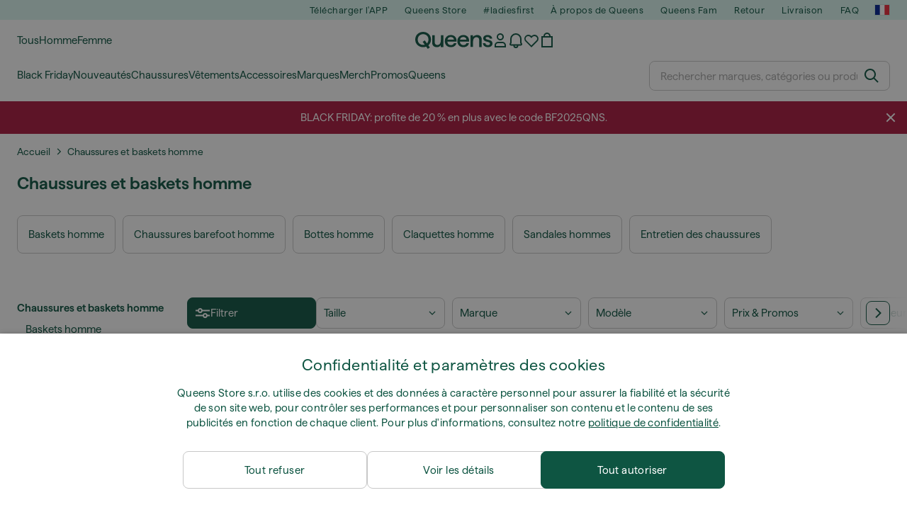

--- FILE ---
content_type: text/html; charset=UTF-8
request_url: https://www.iqueens.fr/fr/5-chaussures-et-baskets-homme
body_size: 67959
content:
<!DOCTYPE html>
<html lang="fr">
<head>
                
    
        <script>
            if ('serviceWorker' in navigator) {
                navigator.serviceWorker?.getRegistrations().then((registrations) => {
                    registrations.forEach((reg) => {
                        if (reg.active?.scriptURL?.includes('sw-fs.es6.js')) {
                            reg.unregister().then((success) => {
                                if (success) {
                                    window.location.reload();
                                }
                            });
                        }
                    });
                });
            }
        </script>
    

        
    
        <meta charset="utf-8"/>
    <title>Chaussures et baskets homme | Remise jusqu&#039;à 70 % | Queens 💚</title>
    <meta name="viewport" id="fsViewport" content="width=device-width, initial-scale=1, maximum-scale=5"/>
            <meta name="description" content="Fais tes achats de Chaussures et baskets homme chez Queens. ✅ Bénéficie de 30 jours de retour. ✅ Obtiens des conseils d&#039;experts sur ton achat. ✅ Fais de grosses économies sur Chaussures et baskets homme grâce à nos offres et réductions régulières. ✅ Trouve les meilleurs produits de qualité des grandes marques comme Nike, adidas, Patagonia et plus encore."/>
            <meta name="apple-mobile-web-app-capable" content="yes"/>
                <meta name="robots" content="index,follow"/>
    
    <script>var dataLayer = dataLayer || [];(function () {if (typeof Intl !== 'undefined' && Intl.hasOwnProperty('PluralRules')) {return;}var url = 'https://polyfill.io/v3/polyfill.min.js?features=Intl.~locale.fr';var script = document.createElement('script');script.src = url;script.async = false;script.type = 'text/javascript';document.getElementsByTagName('head')[0].appendChild(script);})();window.dist_webpack_uri = "https://static.qns.digital/themes/default-bootstrap/dist/webpack/";</script>

            <link rel="preconnect" href="https://static.qns.digital" crossorigin>
<link rel="preconnect" href="https://use.typekit.net" crossorigin>
<link rel="preconnect" href="https://p.typekit.net" crossorigin>
    
        

    
        <link rel="preload" href="https://static.qns.digital/themes/default-bootstrap/fonts/Haffer-Regular.woff2" as="font" type="font/woff2" crossorigin><link rel="preload" href="https://static.qns.digital/themes/default-bootstrap/fonts/Haffer-SemiBold.woff2" as="font" type="font/woff2" crossorigin><style>@font-face {font-family: 'Haffer';src: url('https://static.qns.digital/themes/default-bootstrap/fonts/Haffer-SemiBold.woff2') format('woff2');font-weight: 700;font-style: normal;font-display: fallback;}@font-face {font-family: 'Haffer';src: url('https://static.qns.digital/themes/default-bootstrap/fonts/Haffer-Regular.woff2') format('woff2');font-weight: 400;font-style: normal;font-display: fallback;}:root {--font-family-accent: 'Haffer', -apple-system, BlinkMacSystemFont, "Segoe UI", "Roboto", "Oxygen", "Ubuntu", "Helvetica Neue", Arial, sans-serif;--font-family-base: 'Haffer', -apple-system, BlinkMacSystemFont, "Segoe UI", "Roboto", "Oxygen", "Ubuntu", "Helvetica Neue", Arial, sans-serif;}</style>

            <script>(function (w, d) {var fallbackListener = true;w.addEventListener('DOMContentLoaded', bindCritCssFallback);w._fs_critCssLoad = function (link) {link.onload = null;link.rel = 'stylesheet';if (!fallbackListener) {return;}w.removeEventListener('DOMContentLoaded', bindCritCssFallback);fallbackListener = false;};function bindCritCssFallback() {d.querySelectorAll('[rel=preload][as=style][data-critical]').forEach(function (link) {w._fs_critCssLoad(link);});}})(window, document);</script><script type="application/ld+json">{"@context": "https://schema.org","@type": "WebSite","url": "https://www.iqueens.fr/fr/","potentialAction": {"@type": "SearchAction","target": "https://www.iqueens.fr/fr/search?search_query={search_query}","query-input": "required name=search_query"}}</script>



    
        

    
        

    
        

    
        

    
        

    
        

            <style>.Collapsible_body_3NBIi{transition:max-height .3s;overflow:hidden}.Icon_icon_1eZny{--iconSize:22px;display:block;flex-shrink:0;width:var(--iconSize);height:var(--iconSize)}.Icon_icon_1eZny svg{display:block;width:100%;height:100%;fill:currentColor}.Icon_icon_1eZny.Icon_small_2uT4t{--iconSize:14px}.Icon_icon_1eZny.Icon_medium_1usJe{--iconSize:28px}.Icon_icon_1eZny.Icon_large_rpIsM{--iconSize:50px}.Icon_icon_1eZny.Icon_inline_1wiwj{display:inline-block;vertical-align:bottom}.AccordionItem_wrapper_1PJWg.AccordionItem_default_zIqA3:last-of-type{border-bottom:1px solid #e6e6e6}.AccordionItem_body_1koDg{padding-bottom:20px}.AccordionItem_header_2d3LJ.AccordionItem_default_zIqA3{border-top:1px solid #e6e6e6}.AccordionItem_headerInner_3bNLI{--spacing:12px;display:flex;align-items:center;margin-left:calc(var(--spacing)*-1);margin-right:calc(var(--spacing)*-1);padding:15px var(--spacing);font-family:var(--font-family-accent);text-transform:var(--text-transform)}@media only screen and (min-width:769px){.AccordionItem_headerInner_3bNLI{--spacing:24px}}@media only screen and (min-width:991px){.AccordionItem_headerInner_3bNLI{--spacing:0}}.AccordionItem_headerLabel_3P8-d{flex:1}.AccordionItem_header_2d3LJ.AccordionItem_default_zIqA3 .AccordionItem_headerLabel_3P8-d{margin-right:12px;color:var(--color-typo-accent)}.AccordionItem_header_2d3LJ.AccordionItem_headerLineMiddle_2oLzG .AccordionItem_headerLabel_3P8-d{position:relative;display:flex;align-items:center;font-size:1.375rem;line-height:1.2727}@media only screen and (min-width:991px){.AccordionItem_header_2d3LJ.AccordionItem_headerLineMiddle_2oLzG .AccordionItem_headerLabel_3P8-d{font-size:1.5rem;line-height:1.25}}.AccordionItem_header_2d3LJ.AccordionItem_headerLineMiddle_2oLzG .AccordionItem_headerLabel_3P8-d:after{content:"";height:1px;width:100%;margin:0 30px;background-color:currentColor}.AccordionItem_headerIcon_1N9kb{flex:none;width:22px;height:22px;transition:transform .3s}.AccordionItem_headerIcon_1N9kb.AccordionItem_isExpanded_3rG7W{transform:rotate(180deg)}.AccordionItem_headerIcon_1N9kb svg{fill:currentColor}.Avatar_avatar_oiPSI{padding-top:10px}.Avatar_avatarMediaAlign_YPz5u{align-items:center}.Avatar_avatarImageWrapper_2blMU{display:flex;justify-content:center}.Avatar_avatarImage_3TVLE{width:32px;height:32px;border-radius:50%;object-fit:cover;aspect-ratio:1}.Avatar_username_pEXMr{margin:0;padding:0;font-family:var(--font-family-accent);font-weight:500;white-space:nowrap;overflow:hidden;text-overflow:ellipsis;max-width:200px}.Avatar_username_pEXMr.Avatar_usernameLight_3cPRt{color:#fff}.Avatar_username_pEXMr.Avatar_usernameDark_3jXem{color:var(--color-typo-accent)}.Heading_heading_1dtHt{margin:0;text-transform:var(--text-transform)}.Heading_heading_1dtHt.Heading_inherit_2pzfx{color:inherit}.Heading_heading_1dtHt.Heading_center_2suB5{text-align:center}.Heading_heading_1dtHt.Heading_right_1jsuG{text-align:right}.Heading_heading_1dtHt.Heading_margin_Zz8sK{margin-bottom:15px}.Heading_heading_1dtHt.Heading_marginSmall_3q2Hd{margin-bottom:10px}@media only screen and (min-width:769px){.Heading_withLinkWrapper_3jshm{display:flex;align-items:baseline;justify-content:space-between;gap:15px}}.Heading_withLinkWrapper_3jshm.Heading_margin_Zz8sK{margin-bottom:15px}button.Link_link_2imKr{-webkit-appearance:none;background:none;cursor:pointer;height:auto;padding:0;border:none}.Link_link_2imKr{color:var(--color-typo-accent);text-decoration:underline;font-family:var(--font-family-accent)}.Link_link_2imKr:hover{color:var(--color-typo-accent);text-decoration:none}.Link_link_2imKr.Link_simple_1wBgg{color:var(--color-typo-base);font-family:var(--font-family-base)}.Link_link_2imKr.Link_bold_1H4kf{font-weight:var(--font-weight-accent)}.Link_link_2imKr.Link_small_26ejO{font-size:.875rem;line-height:1.4286}.Link_link_2imKr.Link_uppercase_1pPXw{text-transform:var(--text-transform)}.Link_link_2imKr.Link_light_kK6Dj{color:#fff}.Link_link_2imKr.Link_gray_3vv-u{color:var(--color-typo-minor)}.Link_link_2imKr.Link_noUnderline_1GWwa{text-decoration:none}.Link_link_2imKr.Link_noUnderline_1GWwa:focus,.Link_link_2imKr.Link_noUnderline_1GWwa:hover{text-decoration:underline}.Link_link_2imKr.Link_hasHitArea_QYnZR{padding-top:4px;padding-bottom:4px}.Spinner_wrapper_yB8fX{font-size:0;line-height:0;overflow:hidden;text-align:center;vertical-align:middle}.Spinner_spinner_3opjr{animation:Spinner_rotate_1VLwi .5s linear infinite;vertical-align:middle}@keyframes Spinner_rotate_1VLwi{0%{transform:rotate(0deg)}to{transform:rotate(1turn)}}.Button_button_3Q-lF{--minHeight:50px;--minWidth:240px;--lineHeightPx:22px;-webkit-appearance:none;display:block;background:none;cursor:pointer;height:auto;margin:0;padding:0;border:0;outline:none;display:inline-flex;align-items:center;justify-content:center;min-width:var(--minWidth);min-height:var(--minHeight);padding:calc(var(--minHeight)/2 - var(--lineHeightPx)/2 - var(--border)) 15px;border:var(--border) solid;border-radius:var(--border-radius-base);font-family:var(--font-family-accent);font-size:.9375rem;line-height:1.4667;font-weight:var(--font-weight-accent);text-transform:var(--text-transform);transition:background-color .3s,border-color .3s}@media only screen and (min-width:991px){.Button_button_3Q-lF{--minHeight:40px}}a.Button_button_3Q-lF{text-decoration:none}.Button_button_3Q-lF:disabled{cursor:not-allowed}.Button_button_3Q-lF.Button_hasLeftIcon_TT0np:after,.Button_button_3Q-lF.Button_hasRightIcon_3EWu6:before,.Button_button_3Q-lF.Button_pseudoIcon_3UMXE{content:"";display:block;width:22px;height:22px}.Button_button_3Q-lF.Button_hasLeftIcon_TT0np:after{margin-left:8px}.Button_button_3Q-lF.Button_hasRightIcon_3EWu6:before{margin-right:8px}.Button_button_3Q-lF.Button_spaceBetween_3-uAP{justify-content:space-between}.Button_icon_TdZ70{pointer-events:none}.Button_icon_TdZ70 svg{display:block;width:22px;height:22px;fill:currentColor}.Button_icon_TdZ70.Button_leftIcon_1MabP{margin-right:8px}.Button_icon_TdZ70.Button_rightIcon_1xSXp{margin-left:8px}.Button_customContentWrapper_1A8eE{flex:1}.ButtonBar_buttonBar_E7Ffs{display:flex;gap:10px}.ButtonBar_buttonBar_E7Ffs.ButtonBar_columnCenter_1eI3I,.ButtonBar_buttonBar_E7Ffs.ButtonBar_columnFullWidth_xZDYs{flex-direction:column}.ButtonBar_buttonBar_E7Ffs.ButtonBar_columnFullWidth_xZDYs{width:100%}.ButtonBar_buttonBar_E7Ffs.ButtonBar_columnFullWidth_xZDYs button{min-width:auto}.ButtonBar_buttonBar_E7Ffs.ButtonBar_columnCenter_1eI3I{align-items:center}.ButtonBar_buttonBar_E7Ffs.ButtonBar_rowLeft_eQoMp,.ButtonBar_buttonBar_E7Ffs.ButtonBar_rowRight_dYnFg,.ButtonBar_buttonBar_E7Ffs.ButtonBar_rowSpaceBetween_2aeQt{flex-direction:row}.ButtonBar_buttonBar_E7Ffs.ButtonBar_rowRight_dYnFg{justify-content:flex-end}.ButtonBar_buttonBar_E7Ffs.ButtonBar_rowSpaceBetween_2aeQt{justify-content:space-between}.ButtonBar_buttonBar_E7Ffs.ButtonBar_rowStretch_Snv3z{flex-direction:row}.ButtonBar_buttonBar_E7Ffs.ButtonBar_rowStretch_Snv3z>:first-child{flex:auto}.ButtonBar_buttonBar_E7Ffs.ButtonBar_rowStretch_Snv3z>*+*{margin-left:2px}.ButtonBar_buttonBar_E7Ffs.ButtonBar_reverse_1MTMO.ButtonBar_rowLeft_eQoMp,.ButtonBar_buttonBar_E7Ffs.ButtonBar_reverse_1MTMO.ButtonBar_rowRight_dYnFg,.ButtonBar_buttonBar_E7Ffs.ButtonBar_reverse_1MTMO.ButtonBar_rowSpaceBetween_2aeQt{flex-direction:row-reverse}.ButtonBar_buttonBar_E7Ffs.ButtonBar_reverse_1MTMO.ButtonBar_columnCenter_1eI3I,.ButtonBar_buttonBar_E7Ffs.ButtonBar_reverse_1MTMO.ButtonBar_columnFullWidth_xZDYs{flex-direction:column-reverse}.IconButton_iconButton_1E_1G{--iconBtnSize:46px;-webkit-appearance:none;display:block;background:none;cursor:pointer;height:auto;margin:0;padding:0;border:0;outline:none;display:inline-flex;align-items:center;justify-content:center;width:var(--iconBtnSize);height:var(--iconBtnSize);border-radius:50%;color:inherit;transition-duration:.3s;transition-property:background-color,color}.ControlButton_control_1Dkdq{--minHeight:0;--minWidth:0;--border:1px;--vertical-padding:15px;--horizontal-padding:10px;padding:var(--vertical-padding) var(--horizontal-padding);border-color:#c8c8c8;background-color:#fff;font-family:var(--font-family-base);text-transform:none;font-weight:400;color:var(--color-typo-base)}.ControlButton_control_1Dkdq.ControlButton_large_1_j4o{--vertical-padding:15px;--horizontal-padding:15px}.ControlButton_control_1Dkdq.ControlButton_base_1uzSY{--vertical-padding:10px;min-width:44px}.ControlButton_control_1Dkdq.ControlButton_small_1AIno{--vertical-padding:5px;--horizontal-padding:10px;font-size:.8125rem;line-height:1.5385}.ControlButton_control_1Dkdq:focus,.ControlButton_control_1Dkdq:hover{border-color:#141414;color:var(--color-typo-accent)}.ControlButton_control_1Dkdq.ControlButton_selected_1Dx_V{position:relative;color:var(--color-typo-accent);font-weight:var(--font-weight-accent)}.ControlButton_control_1Dkdq.ControlButton_selected_1Dx_V:after{content:"";position:absolute;inset:calc(var(--border)*-1);border:2px solid var(--color-typo-accent);pointer-events:none}.ControlButton_control_1Dkdq.ControlButton_cta_1DsIF{background-color:var(--color-typo-accent);border-color:var(--color-typo-accent);color:#fff}.ControlButton_control_1Dkdq.ControlButton_cta_1DsIF:focus,.ControlButton_control_1Dkdq.ControlButton_cta_1DsIF:hover{background-color:var(--color-typo-base)}.Dropdown_dropdown_1ANMw{margin:0 auto 15px;max-width:320px;position:relative;text-align:left;z-index:1}.Dropdown_dropdown_1ANMw.Dropdown_fullWidth_1OfGF{max-width:none;width:100%}.Dropdown_dropdown_1ANMw .Dropdown_activeItem_1ZBub{background-color:#fff;display:block;line-height:42px;margin-bottom:0;padding:0 30px 0 15px;position:relative;cursor:pointer;font-size:16px;border-radius:var(--border-radius-base)}.Dropdown_dropdown_1ANMw .Dropdown_activeItem_1ZBub .Dropdown_arrowDown_2l9BW{position:absolute;right:10px;top:50%;transform:translateY(-50%) rotate(0deg);transition:all .5s;fill:#141414}.Dropdown_content_2WUT0.Dropdown_outlined_rwYtW .Dropdown_activeItem_1ZBub,.Dropdown_content_2WUT0.Dropdown_outlined_rwYtW .Dropdown_dropdownContent_mrld7{border:1px solid #c8c8c8;transition:border-color .3s}.Dropdown_content_2WUT0.Dropdown_outlined_rwYtW .Dropdown_activeItem_1ZBub{line-height:50px;overflow:hidden;text-overflow:ellipsis;white-space:nowrap}.Dropdown_content_2WUT0.Dropdown_outlined_rwYtW .Dropdown_activeItem_1ZBub .Dropdown_arrowDown_2l9BW{fill:var(--color-typo-accent)}@media only screen and (min-width:991px){.Dropdown_content_2WUT0.Dropdown_outlined_rwYtW .Dropdown_activeItem_1ZBub,.Dropdown_content_2WUT0.Dropdown_outlined_rwYtW .Dropdown_item_3p7pi{line-height:40px}}.Checkbox_checkbox_aOsMM label{display:flex;cursor:pointer}.Checkbox_checkbox_aOsMM input{display:none}.Checkbox_tick_3rzHE{flex:none;display:flex;align-items:center;justify-content:center;width:20px;height:20px;margin:1px;border:1px solid #c8c8c8;transition:background-color .3s,border .3s}input:checked+.Checkbox_tick_3rzHE,label:hover .Checkbox_tick_3rzHE{border-color:var(--color-typo-accent)}input:checked+.Checkbox_tick_3rzHE{background-color:var(--color-typo-accent)}input:disabled+.Checkbox_tick_3rzHE{background-color:#f2f2f2;border-color:#e6e6e6}.Checkbox_tick_3rzHE.Checkbox_radio_3Qaxa{border-radius:50%}input:checked+.Checkbox_tick_3rzHE.Checkbox_radio_3Qaxa{background-color:#fff;border-width:7px}.Checkbox_tick_3rzHE.Checkbox_error_17vNJ{border-color:#e00600}input:checked+.Checkbox_tick_3rzHE .Checkbox_icon_1D0N8{display:block;width:12px;height:6px;margin-top:-3px;border-left:2px solid #fff;border-bottom:2px solid #fff;border-right-color:#fff;border-top-color:#fff;transform:rotate(-45deg)}.Checkbox_label_25oCH{flex:1;margin-left:10px;line-height:22px;color:var(--color-typo-base)}.Background_wrapper_2ddIy{animation-duration:1.5s;animation-fill-mode:forwards;animation-iteration-count:infinite;animation-name:Background_placeholderShimmer_3wPa7;animation-timing-function:linear;background:#f8f8f8;background-image:linear-gradient(90deg,#f8f8f8 0,#edeef1 20%,#f8f8f8 40%,#f8f8f8);background-repeat:no-repeat;background-size:800px 100%;bottom:0;left:0;position:absolute;right:0;top:0}.Background_wrapper_2ddIy.Background_dark_1RNei{background-color:#141414;background-image:linear-gradient(90deg,#141414 0,#141414 20%,#141414 40%,#141414)}@keyframes Background_placeholderShimmer_3wPa7{0%{background-position:-1000px 0}to{background-position:1000px 0}}.Line_wrapper_2lYI6{position:relative}.Line_wrapper_2lYI6+.Line_wrapper_2lYI6{margin-top:5px}@media only screen and (min-width:769px){.Line_wrapper_2lYI6+.Line_wrapper_2lYI6{margin-top:10px}}.TallCard_anchor_3c_dP{display:block;text-decoration:none}.TallCard_anchor_3c_dP:hover{text-decoration:underline}.TallCard_anchor_3c_dP:hover.TallCard_light_1eAAe{color:#fff}.TallCard_anchor_3c_dP:hover.TallCard_dark_2P4As{color:#000}.TallCard_image_1yHkh{display:block;width:100%;object-fit:cover;aspect-ratio:3/4;border-radius:var(--border-radius-base)}.HorizontalList_wrapper_35ZDh{position:relative;width:100%;overflow:hidden}.HorizontalList_wrapper_35ZDh.HorizontalList_gradient_1niv1:after,.HorizontalList_wrapper_35ZDh.HorizontalList_gradient_1niv1:before{content:"";position:absolute;top:0;z-index:1;width:100px;height:100%;opacity:0;pointer-events:none}.HorizontalList_wrapper_35ZDh.HorizontalList_gradient_1niv1:before{left:0;background-image:linear-gradient(270deg,transparent,var(--gradient-color,#fff))}.HorizontalList_wrapper_35ZDh.HorizontalList_gradient_1niv1:after{right:0;background-image:linear-gradient(90deg,transparent,var(--gradient-color,#fff))}.HorizontalList_wrapper_35ZDh.HorizontalList_isLeftGradientVisible_2zox9:before,.HorizontalList_wrapper_35ZDh.HorizontalList_isRightGradientVisible_29E-H:after{opacity:1}.HorizontalList_grid_2OjuH{display:grid;grid-auto-flow:column;grid-auto-columns:var(--itemWidth);width:100%;padding-left:12px;padding-right:12px;pointer-events:all;overflow-x:auto;-ms-overflow-style:none;scrollbar-width:none}@media only screen and (min-width:769px){.HorizontalList_grid_2OjuH{padding-left:24px;padding-right:24px}}@media only screen and (min-width:1701px){.HorizontalList_grid_2OjuH:not(.HorizontalList_sideSpaceForce_16BuC){padding-left:0;padding-right:0}}.HorizontalList_grid_2OjuH::-webkit-scrollbar{display:none}.HorizontalList_grid_2OjuH.HorizontalList_oneInView_1Bl96{--itemWidth:62%}@media only screen and (min-width:561px){.HorizontalList_grid_2OjuH.HorizontalList_oneInView_1Bl96{--itemWidth:65%}}.HorizontalList_grid_2OjuH.HorizontalList_twoInView_FNTEJ{--itemWidth:45%}@media only screen and (min-width:561px){.HorizontalList_grid_2OjuH.HorizontalList_twoInView_FNTEJ{--itemWidth:47.5%}}.HorizontalList_grid_2OjuH.HorizontalList_threeInView_2GyHt{--itemWidth:28%}.HorizontalList_grid_2OjuH.HorizontalList_fourInView_3FMrD{--itemWidth:22%}.HorizontalList_grid_2OjuH.HorizontalList_fiveInView_2Waah{--itemWidth:18%}.HorizontalList_grid_2OjuH.HorizontalList_eightInView_2HRMQ{--itemWidth:11%}.HorizontalList_grid_2OjuH.HorizontalList_auto_1Ednj{--itemWidth:max-content;scrollbar-width:none}.HorizontalList_grid_2OjuH.HorizontalList_auto_1Ednj::-webkit-scrollbar{display:none}.HorizontalList_grid_2OjuH.HorizontalList_withoutGap_2q6Nv{gap:10px}.HorizontalList_grid_2OjuH.HorizontalList_withoutLeftSideSpace_2eSFh{padding-left:0}.HorizontalList_arrow_mu2K6{position:absolute;top:50%;z-index:2;padding:5px;border-radius:var(--border-radius-base);border:1px solid var(--color-typo-base);background-color:#fff;color:var(--color-typo-base);transform:translateY(-50%);transition:color .3s,border-color .3s}.HorizontalList_arrow_mu2K6.HorizontalList_prev_3kB28{left:12px}@media only screen and (min-width:561px){.HorizontalList_arrow_mu2K6.HorizontalList_prev_3kB28{left:24px}}@media only screen and (min-width:1701px){.HorizontalList_arrow_mu2K6.HorizontalList_prev_3kB28{left:0}}.HorizontalList_arrow_mu2K6.HorizontalList_next_nwzEY{right:12px}@media only screen and (min-width:561px){.HorizontalList_arrow_mu2K6.HorizontalList_next_nwzEY{right:24px}}@media only screen and (min-width:1701px){.HorizontalList_arrow_mu2K6.HorizontalList_next_nwzEY{right:0}}.HorizontalList_arrow_mu2K6:hover{border-color:var(--color-typo-accent);color:var(--color-typo-accent)}.BaseContainer_wrapper_a2vvb{padding-left:12px;padding-right:12px}@media only screen and (min-width:769px){.BaseContainer_wrapper_a2vvb{padding-left:24px;padding-right:24px}}@media only screen and (min-width:1701px){.BaseContainer_wrapper_a2vvb{padding-left:0;padding-right:0}}.Box_wrapper_1IRhW{position:relative}.Box_container_2x5Rx,.Box_content_CAuvl,.Box_image_3ImFu{position:absolute;top:0;bottom:0;left:0;right:0;overflow:hidden}.Box_image_3ImFu{width:100%;height:100%;object-fit:cover;background-color:#f8f8f8}.FullSizeContainer_wrapper_YAFac{width:100%;height:100%;left:0;position:absolute;top:0}.PageContainer_fullWrapper_1mC_U{display:flow-root;width:100%;background-color:var(--backgroundColor)}.PageContainer_wrapper_Isqhi{max-width:1700px;margin-left:auto;margin-right:auto}.Section_wrapper_1PAlW{margin-top:40px;margin-bottom:40px}@media only screen and (min-width:769px){.Section_wrapper_1PAlW{margin-top:60px;margin-bottom:60px}}@media only screen and (min-width:769px){.Section_wrapper_1PAlW.Section_large_dfJjE{margin-top:80px;margin-bottom:80px}}.Section_wrapper_1PAlW.Section_wide_2UCa-{width:100%}.Section_wrapper_1PAlW.Section_disableSpacingTop_3FsL6{margin-top:0}.StripeContainer_wrapper_3QIBY>*{display:block}.StripeContainer_wrapper_3QIBY>*+*{margin-top:10px}@media only screen and (min-width:769px){.StripeContainer_wrapper_3QIBY{display:flex;flex-flow:row nowrap;justify-content:space-between;gap:15px}.StripeContainer_wrapper_3QIBY>*{flex:.5}.StripeContainer_wrapper_3QIBY>*+*{margin-top:0}}.TextContainer_wrapper_1LGnR{max-width:100ch}.BoxRatio_wrapper_1HVuG{position:relative;padding-top:100%}@media only screen and (min-width:769px){.BoxRatio_wrapper_1HVuG{padding-top:75%}}.BoxSquare_wrapper_3KWQm{position:relative;padding-top:100%}.Product_info_2BgOv{padding:10px 0}.ProductCarousel_item_1ww_8{padding:8px}.ProductCarousel_wrapper_2PAka{margin:auto;max-width:1320px}.ProductList_item_21-w4{display:inline-block;min-width:155px;padding:4px;white-space:normal;width:48%}.ProductList_bulky_20FnV .ProductList_item_21-w4{min-width:275px;width:80%}.ProductList_swipeMix_h_ISA .ProductList_item_21-w4{min-width:79%}.ProductList_medium_1_MZO .ProductList_item_21-w4{min-width:auto;width:33.33%}@media only screen and (min-width:769px){.ProductList_item_21-w4{width:25%}.ProductList_bulky_20FnV .ProductList_item_21-w4{width:40%}.ProductList_medium_1_MZO .ProductList_item_21-w4{width:33.33%}.ProductList_swipeMix_h_ISA .ProductList_item_21-w4{padding:8px;min-width:0;width:100%}}.ProductList_wrapper_3iPwh{margin:auto;max-width:1320px;padding:0 15px;overflow-x:auto;overflow-y:hidden;white-space:nowrap;-webkit-overflow-scrolling:touch}.ProductList_swipeMix_h_ISA{display:flex;flex:1;padding:0;max-width:none}.FilterBar_mobileFilters_2J4Ei{padding:24px 0 20px}.FilterBar_mobileFilters_2J4Ei:after{clear:both;content:"";display:table}.FilterBar_mobileFilters_2J4Ei .FilterBar_buttonPlaceholder_x4F1P{height:50px;width:100%}.FilterBar_mobileFilters_2J4Ei .FilterBar_button_82R9M{background-color:#fff;color:var(--color-typo-accent);border:2px solid var(--color-typo-accent);display:block;padding:12px 60px 12px 15px;position:relative;text-transform:uppercase;z-index:1;font-family:var(--font-family-accent)}.FilterBar_mobileFilters_2J4Ei .FilterBar_button_82R9M .FilterBar_count_JxDqb{background-color:var(--color-typo-accent);color:#fff;display:inline-block;position:absolute;right:40px;text-align:center;top:50%;transform:translateY(-50%);width:22px}.FilterBar_mobileFilters_2J4Ei .FilterBar_button_82R9M svg{position:absolute;right:10px;top:13px;width:24px;height:24px;fill:var(--color-typo-accent)}.FilterBar_mobileFilters_2J4Ei .FilterBar_button_82R9M.FilterBar_pinned_2KPgS{position:fixed;top:45px;left:0;right:0;z-index:4;animation:FilterBar_fadeIn_1nBrx .3s}.FilterBar_mobileFilters_2J4Ei .FilterBar_sorting_3khWI{margin:10px 0 0;max-width:none}@media only screen and (min-width:769px){.FilterBar_mobileFilters_2J4Ei{padding:30px 8px 22px}.FilterBar_mobileFilters_2J4Ei .FilterBar_sorting_3khWI{margin-top:0;margin-left:15px}}.FilterBar_pinnedButton_3b7C4{position:fixed;top:50px;left:0;right:0;z-index:4;background-color:#fff;animation:FilterBar_fadeIn_1nBrx .3s}.FilterBar_buttonInner_1Dl-I{display:flex;align-items:center}.FilterBar_productsCount_pl6Dl{font-family:var(--font-family-base);font-weight:400;color:#aaa;padding-left:10px}.FilterBar_filtersCount_MsAYe{flex:none;display:block;min-width:22px;margin-left:auto;background-color:#fff;color:var(--color-typo-accent);margin-right:10px}.FilterBar_pinnedButton_3b7C4 .FilterBar_filtersCount_MsAYe{background-color:var(--color-typo-accent);color:#fff}.ChatWithUs_wrapper_2DWFG{position:fixed;bottom:18px;right:18px;z-index:1080}.ChatWithUs_button_2QI2w{display:flex;align-items:center;justify-content:center;width:60px;height:60px;border:0;border-radius:50%;background-color:var(--color-chatbot-bg);cursor:pointer}@media only screen and (min-width:769px){.ChatWithUs_button_2QI2w{z-index:18}}.h0,.h1,.h2,.h3,.h4,.h5,.h6,h1,h2,h3,h4,h5,h6{font-family:var(--font-family-accent);font-weight:var(--font-weight-accent);color:var(--color-typo-accent)}.h0{font-size:2rem;line-height:1.25}@media only screen and (min-width:991px){.h0{font-size:2.625rem;line-height:1.1905}}.h1,h1{font-size:1.75rem;line-height:1.2143}@media only screen and (min-width:991px){.h1,h1{font-size:2rem;line-height:1.25}}.h2,h2{font-size:1.375rem;line-height:1.2727}@media only screen and (min-width:991px){.h2,h2{font-size:1.5rem;line-height:1.25}}.h3,h3{font-size:1.25rem;line-height:1.3}.h4,h4{font-size:1.125rem;line-height:1.3333}.h5,.h6,h5,h6{font-size:.9375rem;line-height:1.4667}a{color:var(--color-typo-base);text-decoration:underline;transition:color .3s}a:hover{text-decoration:none}p{margin-bottom:15px}b,strong{font-weight:var(--font-weight-accent)}.fs-p-r{position:relative}.fs-mt-xsmall{margin-top:5px}.fs-mt-small{margin-top:10px}.fs-mt-base{margin-top:15px}.fs-mt-large{margin-top:30px}.fs-mb-base{margin-bottom:15px}.fs-mb-large{margin-bottom:30px}.fs-ta-center{text-align:center}._vihi{position:absolute;top:-9999px;left:-9999px;bottom:auto;right:auto;height:0;width:0;visibility:hidden}body,html{min-height:100%}body{margin:0;padding-top:45px;background-color:var(--color-layout-bg);font-family:var(--font-family-base);font-size:.9375rem;line-height:1.4667;color:var(--color-typo-base);overflow-x:hidden}body *{box-sizing:border-box}@media only screen and (min-width:991px){body,body[class]{padding-top:0}}body.lang_el *{text-transform:none!important}img{max-width:100%}.grecaptcha-badge{visibility:hidden}.is-ios *{cursor:pointer}.wrapper,.wrapper--bigger{clear:both;display:block;margin:0 auto;max-width:950px;padding-left:15px;padding-right:15px}.wrapper--bigger:after,.wrapper:after{clear:both;content:"";display:table}@media only screen and (min-width:769px){.wrapper,.wrapper--bigger{padding-left:0;padding-right:0}}.wrapper--bigger{max-width:1320px}button,input,select,textarea{background:#fff;border:none;color:var(--color-typo-base);font-family:var(--font-family-base);font-size:.9375rem;line-height:1.4667;outline:none;padding:5px 1em;transition:border-color .3s,box-shadow .3s;-webkit-appearance:none}button{cursor:pointer}input[disabled]{color:#d0d0d0;cursor:default}input,select{height:32px}table{border-collapse:collapse;display:block;height:100%;overflow-x:auto;width:100%}table td,table th{padding:10px}table.bordered td,table.bordered th{border:1px solid #aaa}table.dark .price{font-size:1em;font-weight:400}table.dark thead th{background-color:#5a5a5a;color:#fff;font-size:14px;padding:15px 10px;text-transform:uppercase}table.dark tbody td{background-color:#f2f2f2;padding:20px 5px}table.gray tfoot td{background-color:initial}table.gray tfoot tr{border-color:transparent}table.gray thead th{color:#aaa;font-size:14px;padding-bottom:10px;text-transform:uppercase}table.gray td{background-color:#f2f2f2}table.ordered-products .price,table.ordered-products tfoot{text-align:right!important}table.thin td{padding:5px}table.vertical-slim td{padding:1px 7px}@media only screen and (min-width:769px){table{display:table}table.dark td{border:none!important}table.gray tr{border-bottom:10px solid #fff}}table .responsive-table{width:100%;overflow-x:auto;margin-bottom:2em}table .responsive-table table{margin-bottom:0}.appear100-enter{max-height:0}.appear100-enter-active{max-height:100px;transition:all .7s linear}.appear100-exit{max-height:100px}.appear100-exit-active{max-height:0;transition:all .7s cubic-bezier(0,0,0,1)}.fade-enter{opacity:.01}.fade-enter-active{opacity:1;transition:.5s}.fade-exit{opacity:1}.fade-exit-active{opacity:.01;transition:.5s}.fastFade-enter{opacity:.01}.fastFade-enter-active{opacity:1;transition:.15s}.fastFade-exit{opacity:1}.fastFade-exit-active{opacity:.01;transition:.15s}.mediumFade-enter{opacity:.01}.mediumFade-enter-active{opacity:1;transition:.3s}.mediumFade-exit{opacity:1}.mediumFade-exit-active{opacity:.01;transition:.3s}.slideLeft-enter{transform:translateX(-100%)}.slideLeft-enter-active{transform:translateX(0);transition:.3s}.slideLeft-exit{transform:translateX(0)}.slideLeft-exit-active{transform:translateX(-100%);transition:.3s}.slideRight-enter{transform:translateX(100%)}.slideRight-enter-active{transform:translateX(0);transition:.3s}.slideRight-exit{transform:translateX(0)}.slideRight-exit-active{transform:translateX(100%);transition:.3s}.slideDown{will-change:transform}.slideDown-enter{transform:translateY(100%)}.slideDown-enter-active{transform:translateY(0);transition:.3s ease-out}.slideDown-exit{transform:translateY(0)}.slideDown-exit-active{transform:translateY(100%);transition:.3s ease-out}.Root_wrapper_3d4VU{padding-top:59px}@media only screen and (min-width:991px){.Root_wrapper_3d4VU{padding-top:0}}.FtshpLogo_logo_4u055{position:relative;display:inline-block;height:50px;overflow:hidden;color:currentColor}.FtshpLogo_logo_4u055 svg{fill:currentColor;padding:0;width:130px;height:50px;vertical-align:top}@media only screen and (max-width:390px){.FtshpLogo_logo_4u055 svg{width:100px}}@media only screen and (max-width:359px){.FtshpLogo_logo_4u055 svg{width:60px}}.FtshpLogo_logo_4u055 svg+svg{position:absolute;top:0;left:0}.QnsLogo_logo_2P5W2{display:flex;align-items:center;justify-content:center;height:50px;color:#0e5542}.QnsLogo_logo_2P5W2 svg{display:block;width:auto;height:24px;fill:currentColor}.CartIcon_cartIcon_2sCfU{position:relative;background:none;padding:0;margin:0;-webkit-appearance:none}.CartIcon_cartIcon_2sCfU svg{fill:currentColor}.UserIcon_userIcon_2Gddg{position:relative}.UserIcon_userIcon_2Gddg>a,.UserIcon_userIcon_2Gddg>button{color:currentColor}.UserIcon_userIcon_2Gddg svg{display:block;fill:currentColor;transition:fill .3s}.UserIcon_iconButton_jdGd4{-webkit-appearance:none;display:block;background:none;cursor:pointer;height:auto;margin:0;padding:0;border:0;outline:none}.UserIcon_userMenu_1Rrn7{position:absolute;top:100%;right:-162px;z-index:1;padding-top:18px;opacity:0;transform:scale(0);transform-origin:calc(100% - 162px) 10px}.UserIcon_userIcon_2Gddg:focus-within .UserIcon_userMenu_1Rrn7,.UserIcon_userIcon_2Gddg:hover .UserIcon_userMenu_1Rrn7{opacity:1;transform:scale(1)}.TopMenu_topLinks_3zLeY{list-style:none;margin:0;padding:0}.TopMenu_topLinks_3zLeY>li{display:inline-block;padding:0;position:relative}.TopMenu_topLinks_3zLeY>li>a,.TopMenu_topLinks_3zLeY>li>span{display:inline-block;padding:4px 12px;font-family:var(--font-family-accent);font-size:.8125rem;line-height:1.5385;text-decoration:none;letter-spacing:.5px;text-transform:var(--text-transform);color:var(--color-header-topbar-text)}.TopMenu_topLinks_3zLeY>li>a:hover{text-decoration:underline}.TopMenu_topLinks_3zLeY>li ul{display:none}.TopMenu_topLinks_3zLeY>li:hover ul{background:#fff;border:1px solid #c8c8c8;display:block;position:absolute;top:100%;left:-5px;z-index:2;margin:0;padding:0;width:250px}.TopMenu_topLinks_3zLeY>li:hover ul li{padding:0;display:block}.TopMenu_topLinks_3zLeY>li:hover ul li a{display:block;padding:9px 14px;white-space:nowrap;width:100%;text-decoration:none;color:var(--color-typo-base)}.TopMenu_topLinks_3zLeY>li:hover ul li a:hover{background-color:#f2f2f2}.CustomerListsIcon_wishIcon_qLX0a{position:relative;display:block;background:none;padding:0;margin:0;-webkit-appearance:none;cursor:pointer}.CustomerListsIcon_wishIcon_qLX0a svg{fill:currentColor}.NotificationsIcon_notificationsIcon_14Rrw{position:relative;background:none;padding:0;margin:0;-webkit-appearance:none;cursor:pointer;height:auto}.NotificationsIcon_notificationsIcon_14Rrw svg{fill:currentColor}.NotificationsArea_wrapper_3PviC{-webkit-overflow-scrolling:touch;background-color:#fff;overflow:hidden;position:fixed;width:100vw;height:100vh;bottom:0;left:0;top:0;z-index:1500}@media only screen and (min-width:769px){.NotificationsArea_wrapper_3PviC{position:absolute;top:100%;right:0;left:auto;bottom:auto;width:370px;height:auto;border:1px solid #c8c8c8}}.MainItem_mainItem_14OoY>a{position:relative;display:block;padding-top:9px;padding-bottom:9px;font-family:var(--font-family-accent);text-transform:var(--text-transform);text-decoration:none;color:currentColor}.MainItem_mainItem_14OoY.MainItem_open_1FxN4,.MainItem_mainItem_14OoY:hover{color:var(--color-header-accent)}.MainItem_mainItem_14OoY.MainItem_open_1FxN4>a:after,.MainItem_mainItem_14OoY:hover>a:after{content:"";position:absolute;inset:auto 0 5px 0;height:2px;background-color:var(--color-header-underline)}.MainItem_child_2v48z{position:absolute;top:100%;left:0;right:0;display:none;border-bottom:1px solid #e6e6e6;background:#fff}.MainItem_open_1FxN4 .MainItem_child_2v48z{display:block}.MainItem_childInner_12fhL{display:flex;justify-content:flex-start;padding:15px 0}.SearchIcon_icon_IyGIr{position:relative;background:none;padding:0;margin:0;cursor:pointer;height:auto;outline:revert}.SearchIcon_icon_IyGIr svg{fill:currentColor}.SuggestionsInput_close_21T9G{cursor:pointer;padding:10px 0 10px 5px;position:absolute;right:48px;top:0;height:40px}.SuggestionsInput_close_21T9G svg{width:22px;height:22px;border-right:1px solid #e6e6e6;box-sizing:initial;fill:currentColor;padding-right:3px}.SuggestionsInput_container_282EN{position:relative;padding-left:0;padding-right:45px;background:#fff;border:var(--border-base);border-radius:var(--border-radius-base);color:var(--color-typo-base)}.SuggestionsInput_container_282EN.SuggestionsInput_focused_1uPNA{padding-right:85px}.SuggestionsInput_input_2-pWv{background:#fff;border:none;border-radius:var(--border-radius-base);color:var(--color-typo-base);font-size:.9375rem;line-height:1.4667;height:40px;margin:0;padding:9px 0 9px 15px;width:100%}.SuggestionsInput_input_2-pWv::-webkit-input-placeholder{color:#aaa}.SuggestionsInput_input_2-pWv:-moz-placeholder,.SuggestionsInput_input_2-pWv::-moz-placeholder{color:#aaa}.SuggestionsInput_input_2-pWv:-ms-input-placeholder{color:#aaa}.DesktopSearch_close_35dTw{position:absolute;top:10px;right:10px;display:inline-block;background-color:initial}.DesktopSearch_close_35dTw svg{fill:#aaa;width:25px;height:25px}.DesktopSearch_container_3tN4k{display:block;opacity:1;transition:opacity .3s}.DesktopSearch_container_3tN4k.DesktopSearch_isHidden_kNe2X{opacity:0;pointer-events:none}.DesktopSearch_container_3tN4k.DesktopSearch_isInvisible_2ehuJ{display:none}@media(max-width:1200px){.DesktopSearch_container_3tN4k.DesktopSearch_hideUntilUltranavSearchBreakpoint_2A2gz{display:none}}.DesktopSearch_iconContainer_261ad{background:none;position:absolute;right:0;top:0;padding:10px 15px 10px 10px;height:40px}.DesktopSearch_iconContainer_261ad svg{width:22px;height:22px;fill:var(--color-typo-base)}.DesktopSearch_results_2y82W{display:flex;flex-direction:column;left:0;position:absolute;top:100%;right:0;height:calc(100vh - 135px)}.DesktopSearch_resultsInner_1syxA{background-color:#fff;border-radius:var(--border-radius-base);box-shadow:0 6px 6px rgba(0,0,0,.1);border:1px solid #e6e6e6}.DesktopSearch_wrapper_H5SZ8{position:relative}.Ultranav_shadeSearch_OCw_V{z-index:1180!important}.Ultranav_shadeTopBar_3GmjJ{z-index:1220!important}.Ultranav_shadeCart_34v2Q{z-index:1300!important}.Ultranav_wrapper_LbsCX{color:var(--color-header-text)}.Ultranav_mainBar_2czAC{position:relative;z-index:1200}.Ultranav_topBar_1pwvG{position:relative;z-index:1240}.Ultranav_top_26znE{position:relative;display:flex;justify-content:flex-end}.Ultranav_top_26znE .Ultranav_shopSwitcher_1xulC{margin-left:10px}.Ultranav_top_26znE .Ultranav_shopSwitcher_1xulC button{width:22px;height:100%}.Ultranav_main_2USx_{position:relative;display:flex;justify-content:space-between;align-items:center;padding-top:4px;padding-bottom:4px}.Ultranav_main_2USx_ .Ultranav_genders_3ZDDX,.Ultranav_main_2USx_ .Ultranav_icons_3cRah{flex:1}.Ultranav_main_2USx_ .Ultranav_genders_3ZDDX ul{display:flex;align-items:center;gap:20px;list-style:none;margin:0;padding:0}.Ultranav_main_2USx_ .Ultranav_genders_3ZDDX ul li>a{position:relative;display:block;padding-top:9px;padding-bottom:9px;font-family:var(--font-family-accent);font-size:.9375rem;line-height:1.4667;color:var(--color-header-accent);text-transform:var(--text-transform);text-decoration:none}.Ultranav_main_2USx_ .Ultranav_genders_3ZDDX ul li>a:not(.Ultranav_active_2T7Re){color:var(--color-header-topbar-text)}.Ultranav_main_2USx_ .Ultranav_genders_3ZDDX ul li>a:not(.Ultranav_active_2T7Re):hover{color:var(--color-header-accent)}.Ultranav_main_2USx_ .Ultranav_genders_3ZDDX ul li>a.Ultranav_active_2T7Re:after{content:"";position:absolute;inset:auto 0 5px 0;height:2px;background-color:var(--color-header-underline)}.Ultranav_main_2USx_ .Ultranav_icons_3cRah{display:flex;align-items:center;justify-content:end;gap:20px}.Ultranav_main_2USx_ .Ultranav_icons_3cRah>*{color:currentColor}.Ultranav_navigation_2zqmZ{display:flex;justify-content:space-between;gap:20px;margin-bottom:15px}.Ultranav_navigation_2zqmZ .Ultranav_mainItems_19ZSO{display:flex;align-items:center;gap:20px;margin:0;padding:0;list-style:none}.Ultranav_navigation_2zqmZ .Ultranav_search_2cSG3{flex:1;max-width:340px}.Ultranav_navigation_2zqmZ.Ultranav_searchOpened_3pFd5 .Ultranav_mainItems_19ZSO{display:none}.Ultranav_navigation_2zqmZ.Ultranav_searchOpened_3pFd5 .Ultranav_search_2cSG3{width:100%;max-width:none}.Ultranav_navigation_2zqmZ.Ultranav_searchOpened_3pFd5 .Ultranav_search_2cSG3>form{max-width:700px;margin:0 auto}.MobileMainItem_main_1TKRc{position:relative;background-color:#fff}.MobileMainItem_main_1TKRc>a{align-items:center;border-top:1px solid #e6e6e6;color:var(--color-typo-accent);display:flex;justify-content:space-between;font-size:.9375rem;line-height:1.4667;font-family:var(--font-family-accent);padding:14px 0;margin:0 12px;cursor:pointer;text-transform:var(--text-transform)}.MobileMainItem_main_1TKRc>a svg{fill:var(--color-typo-base)}.MobileMainItem_main_1TKRc:first-child>a{padding-top:14px;border-top:0}.MobileMainItem_main_1TKRc.highlighted a{color:var(--color-error)}.mainAccent{background-color:#f8f8f8}.MobileTabMenu_container_2LlWk{clear:both;height:100%;transition:transform .3s ease-out;width:200%}.MobileTabMenu_container_2LlWk.MobileTabMenu_menuItemActive_3NN5G{transform:translateX(-100vw)}@media only screen and (min-width:769px){.MobileTabMenu_container_2LlWk.MobileTabMenu_menuItemActive_3NN5G{transform:translateX(-60vw)}}.MobileTabMenu_containerItem_1qIp-{display:inline-block;height:100%;padding-top:50px;position:relative;vertical-align:top;width:50%}.MobileTabMenu_containerItem_1qIp-.MobileTabMenu_containerItemMain_1C3dX{padding-top:105px}.MobileTabMenu_scroll_1TPMY{height:100%;overflow:auto;padding-bottom:80px;-webkit-overflow-scrolling:touch}.MobileTabMenu_scroll_1TPMY.MobileTabMenu_firstLayer_7RzZz{background-color:#f8f8f8}.MobileTabMenu_header_1FOqF{background-color:#f8f8f8;border-bottom:1px solid #e6e6e6;left:0;position:absolute;right:0;top:0;z-index:1}.MobileTabMenu_header_1FOqF .MobileTabMenu_top_2-5Nw{display:flex;flex-flow:row nowrap;justify-content:space-between;padding:14px 12px}.MobileTabMenu_header_1FOqF .MobileTabMenu_closeButtonSecondary_3o4PE{position:absolute;height:auto;top:14px;right:12px;padding:0;background-color:initial}.MobileTabMenu_header_1FOqF .MobileTabMenu_closeButtonSecondary_3o4PE svg{fill:var(--color-typo-accent);top:auto;left:auto}.MobileTabMenu_title_3_8Va{padding:14px 0;font-family:var(--font-family-accent);font-size:1.125rem;line-height:1.3333;text-align:center;color:var(--color-typo-accent);text-transform:var(--text-transform)}.MobileTabMenu_title_3_8Va .MobileTabMenu_arrowBack_3EjCm{background:none;padding:0;position:absolute;top:14px;left:12px;fill:var(--color-typo-accent);height:auto;vertical-align:middle}.MobileTabMenu_title_3_8Va .MobileTabMenu_arrowBack_3EjCm svg{vertical-align:middle}.MobileTabMenu_closeButton_Pd0AX.MobileTabMenu_closeButton_Pd0AX{position:relative;height:auto;background-color:initial;top:auto;right:auto;padding:0}.MobileTabMenu_closeButton_Pd0AX.MobileTabMenu_closeButton_Pd0AX svg{fill:var(--color-typo-accent)}.MobileTabMenu_wrapper_2bJY6{background-color:#fff;bottom:0;color:#aaa;overflow:hidden;position:fixed;top:0;transition:transform .3s ease-out;transform:translateX(-100%);width:100vw;z-index:1140}.MobileTabMenu_wrapper_2bJY6.MobileTabMenu_active_1dLIW{transform:translateX(0)}@media only screen and (min-width:769px){.MobileTabMenu_wrapper_2bJY6{width:60vw}}.MobileTabMenu_tabIndicator_2-dmX{position:absolute;bottom:-1px;font-size:0;height:3px;background:var(--color-typo-accent);transition:all .3s}.MobileTabMenu_menuTabs_3XZdg{margin:0;padding:0;display:flex;flex-flow:row nowrap;list-style:none;position:relative;width:100vw}@media only screen and (min-width:769px){.MobileTabMenu_menuTabs_3XZdg{width:60vw}}.MobileTabMenu_menuTab_36VER{margin:0;padding:0;width:100%}.MobileTabMenu_menuTabLink_1WRIl{color:var(--color-typo-base);display:block;font-family:var(--font-family-accent);padding:1em;text-align:center;width:100%;text-transform:var(--text-transform)}.MobileTabMenu_menuTabLink_1WRIl.MobileTabMenu_active_1dLIW{color:var(--color-typo-accent);font-weight:var(--font-weight-accent)}.VisibleMobileSearchTabBar_itemMenu_3evyV{float:left}@media only screen and (min-width:769px){.VisibleMobileSearchTabBar_itemMenu_3evyV a{align-items:center;display:flex!important}.VisibleMobileSearchTabBar_itemMenu_3evyV a svg{margin-right:5px}}.VisibleMobileSearchTabBar_tabList_378Lc{font-size:14px;line-height:0;list-style:none;margin:0;padding:0 12px;text-align:center;background-color:var(--color-header-bg);color:var(--color-header-text)}.VisibleMobileSearchTabBar_tabList_378Lc:after{clear:both;content:"";display:table}@media only screen and (min-width:769px){.VisibleMobileSearchTabBar_tabList_378Lc{display:flex;justify-content:space-around}.VisibleMobileSearchTabBar_tabList_378Lc .VisibleMobileSearchTabBar_itemSearch_3sW2t{order:1}.VisibleMobileSearchTabBar_tabList_378Lc .VisibleMobileSearchTabBar_itemLogin_1tB81{order:2}.VisibleMobileSearchTabBar_tabList_378Lc .VisibleMobileSearchTabBar_itemNotifications_3F8PD{order:3}.VisibleMobileSearchTabBar_tabList_378Lc .VisibleMobileSearchTabBar_itemCustomerLists_JnaUb{order:4}.VisibleMobileSearchTabBar_tabList_378Lc .VisibleMobileSearchTabBar_itemCart_3Y34J{order:5}}.VisibleMobileSearchTabBar_tabList_378Lc a,.VisibleMobileSearchTabBar_tabList_378Lc button{color:currentColor}.VisibleMobileSearchTabBar_tabList_378Lc li{float:left;position:relative}.VisibleMobileSearchTabBar_tabList_378Lc li.VisibleMobileSearchTabBar_itemCart_3Y34J,.VisibleMobileSearchTabBar_tabList_378Lc li.VisibleMobileSearchTabBar_itemCustomerLists_JnaUb,.VisibleMobileSearchTabBar_tabList_378Lc li.VisibleMobileSearchTabBar_itemLogin_1tB81,.VisibleMobileSearchTabBar_tabList_378Lc li.VisibleMobileSearchTabBar_itemNotifications_3F8PD,.VisibleMobileSearchTabBar_tabList_378Lc li.VisibleMobileSearchTabBar_itemSearch_3sW2t{float:right}.VisibleMobileSearchTabBar_tabList_378Lc li+li{margin-left:15px}.VisibleMobileSearchTabBar_itemCart_3Y34J,.VisibleMobileSearchTabBar_itemCustomerLists_JnaUb,.VisibleMobileSearchTabBar_itemLogin_1tB81,.VisibleMobileSearchTabBar_itemMenu_3evyV,.VisibleMobileSearchTabBar_itemNotifications_3F8PD,.VisibleMobileSearchTabBar_itemSearch_3sW2t{padding-top:14px;padding-bottom:14px}@media only screen and (min-width:769px){.VisibleMobileSearchTabBar_itemLogo_1hJ4R{flex:0 1 80%}}.VisibleMobileSearchTabBar_itemSearch_3sW2t{pointer-events:none;opacity:0;transition:opacity .3s;display:none}.VisibleMobileSearchTabBar_itemSearch_3sW2t.VisibleMobileSearchTabBar_visible_bATfm{pointer-events:auto;opacity:1;display:block}.VisibleMobileSearchTabBar_unread_3KqO0{background-color:#ea2727;border-radius:50%;color:#fff;font-size:10px;height:18px;left:25px;line-height:18px;position:absolute;text-align:center;top:0;width:18px}.MobileSearch_close_31uGD{position:absolute;top:10px;right:10px;display:inline-block;background-color:initial}.MobileSearch_close_31uGD svg{fill:#aaa;width:25px;height:25px}.MobileSearch_container_1ISMW{color:#aaa;display:block;opacity:1;transition:opacity .3s}.MobileSearch_container_1ISMW.MobileSearch_isHidden_2K2a2{opacity:0;pointer-events:none}.MobileSearch_iconContainer_3Wdid{background:none;position:absolute;right:12px;top:0;padding:10px 15px 10px 10px;height:40px}.MobileSearch_iconContainer_3Wdid svg{width:22px;height:22px;fill:currentColor}.MobileSearch_innerWrapper_J3dXB{padding:0 12px 14px;width:100%}.MobileSearch_results_1FDxE{background-color:#fff;bottom:0;left:0;position:fixed;top:104px;right:0}.MobileSearch_wrapper_RYrO0{display:block;position:relative}.Ultranav_ultranavBar_1EKUD{position:fixed;left:0;right:0;top:0;background-color:var(--color-header-bg);color:var(--color-header-text)}.Ultranav_ultranavBar_1EKUD.Ultranav_inputHidden_3W2-9{height:50px}.Ultranav_ultranav_Ei8Sh{position:relative;z-index:1160}.Ultranav_ultranav_Ei8Sh a{text-decoration:none}.ProductCustomerListsButton_wrapperBottomSheet_2hXeQ .ProductCustomerListsButton_triggerButton_1ktce,.ProductCustomerListsButton_wrapperDropdown_1fZMu{position:absolute;right:8px;top:8px;z-index:2}.ProductCustomerListsButton_triggerButton_1ktce>button{width:32px;height:32px;background-color:hsla(0,0%,100%,.8);border-radius:50%;margin:0;padding:5px;color:var(--color-typo-base)}.ProductCustomerListsButton_triggerButton_1ktce>button:hover{background-color:#fff;color:var(--color-typo-base)}.ProductCustomerListsButton_triggerButton_1ktce>button svg{fill:currentColor}.ProductCustomerListsButton_ctaTriggerButton_3_Qih{margin-left:2px;background-color:var(--color-typo-accent);color:#fff;transition:color .3s,background .3s}.ProductCustomerListsButton_ctaTriggerButton_3_Qih>button{padding:14px}@media only screen and (min-width:991px){.ProductCustomerListsButton_ctaTriggerButton_3_Qih>button{padding:9px}}.ProductCustomerListsButton_ctaTriggerButton_3_Qih:hover{background-color:var(--color-typo-base)}.ProductCustomerListsButton_loginButton_usGeP{width:32px;height:32px;background-color:hsla(0,0%,100%,.8);border-radius:50%;margin:0;padding:5px;color:var(--color-typo-base)}.ProductCustomerListsButton_loginButton_usGeP:hover{background-color:#fff;color:var(--color-typo-base)}.ProductCustomerListsButton_loginButton_usGeP svg{fill:currentColor}.ProductCustomerListsButton_wrapperBottomSheet_2hXeQ .ProductCustomerListsButton_loginButton_usGeP{position:absolute;right:8px;top:8px;z-index:2}.AlphabetBar_list_1hI0r{display:flex;flex-wrap:wrap;gap:5px 5px;margin-top:30px;margin-bottom:0;padding:0;list-style:none}.AlphabetBar_listItem_qYF_H{flex:none;width:40px;height:40px;background-color:#fff;border:1px solid #e6e6e6;font-family:var(--font-family-accent)}.AlphabetBar_listItem_qYF_H.AlphabetBar_isUsed_1u7WY{color:var(--color-typo-accent)}.AlphabetBar_listItem_qYF_H:not(.AlphabetBar_isUsed_1u7WY){color:#c8c8c8;opacity:.33}.AlphabetBar_listItem_qYF_H>*{display:flex;align-items:center;justify-content:center;width:100%;height:100%}.AlphabetBar_listItem_qYF_H a{text-decoration:none}.AlphabetBar_listItem_qYF_H a:hover{text-decoration:underline}.OutfitHero_wrapper_2PbnL{display:flex;flex-direction:column}@media only screen and (min-width:991px){.OutfitHero_wrapper_2PbnL{flex-direction:row}}.OutfitHero_right_1sbLq{display:flex;flex-direction:column;flex:1;position:relative}.OutfitHero_rightContainer_1baQ6{position:absolute;right:0;top:0;left:-80px}.OutfitHero_rightContainerProducts_1Vx2r{padding-left:50px;padding-bottom:50px;background:#fff;border-radius:0 var(--border-radius-base)}.OutfitHero_photo_3lf24{flex:1;position:relative;display:flex}.OutfitHero_photo_3lf24 img{width:100%;height:100%;aspect-ratio:3/4;object-fit:cover;border-radius:var(--border-radius-base)}.OutfitHero_products_1M62G{grid-area:products;display:grid;grid-template-columns:repeat(2,1fr);gap:24px 12px;padding-top:40px}@media only screen and (min-width:991px){.OutfitHero_products_1M62G{grid-template-columns:repeat(3,1fr);gap:24px 16px;padding-top:0}}.OutfitHero_column_3IGJQ{display:flex;flex-direction:column;padding-bottom:16px}.OutfitHero_priceWrapper_1nlRR{background:#fff;padding-left:16px;padding-right:16px;padding-top:16px;border-radius:var(--border-radius-base) 0}@media only screen and (min-width:991px){.OutfitHero_priceWrapper_1nlRR{padding-left:120px;padding-top:16px;padding-right:0;background:transparent}}.OutfitHero_priceWrapperImage_2b8xR{position:absolute;bottom:0;right:0}.OutfitHero_priceTotalPrice_1sWpJ{margin:0;font-size:14px}.OutfitHero_price_Sh6nw{margin:0;color:var(--color-typo-accent);font-size:24px;line-height:50px;font-weight:500;font-family:var(--font-family-accent);font-weight:700}@media only screen and (min-width:991px){.OutfitHero_price_Sh6nw{font-size:42px}}.OutfitHero_wrapperProduct_38i9C{min-width:0}.OutfitHero_wrapperProduct_38i9C:hover>.OutfitHero_name_dnxEz{text-decoration:underline}.OutfitHero_image_2INro{position:relative;margin-bottom:10px;aspect-ratio:1/1;overflow:hidden;border-radius:var(--border-radius-base)}.OutfitHero_stickers_3EmsH{position:absolute;bottom:5px}.OutfitHero_name_dnxEz{text-overflow:ellipsis;white-space:nowrap;overflow:hidden}.OutfitHero_sizes_1MQR_{margin-top:10px;margin-bottom:10px}.OutfitHero_retailPrice_1BprX{margin-left:8px;font-size:.8125rem;line-height:1.5385;text-decoration:line-through;color:var(--color-typo-base)}@media only screen and (min-width:769px){.OutfitHero_retailPrice_1BprX{font-size:.9375rem;line-height:1.4667}}.OutfitHero_productPrice_2g0bP{display:flex;align-items:baseline;margin-top:auto;font-family:var(--font-family-accent);color:var(--color-typo-accent)}.OutfitHero_productPrice_2g0bP.OutfitHero_sale_1tKBI strong{color:var(--color-error)}.ProductStickers_stickers_1cN4-{display:flex;flex-direction:column;align-items:flex-start;gap:5px 5px}.ProductStickers_stickers_1cN4-.ProductStickers_inline_14Qol{flex-direction:row;flex-wrap:wrap;gap:0 15px}.ProductStickers_sticker_2EKCQ{display:flex;align-items:center;padding:5px 10px;border-radius:var(--border-radius-small);font-family:var(--font-family-accent);font-size:.6875rem;line-height:1.4545;text-transform:var(--text-transform);color:var(--color-typo-base)}@media only screen and (min-width:991px){.ProductStickers_sticker_2EKCQ{font-size:.8125rem;line-height:1.5385}}.ProductStickers_sticker_2EKCQ.ProductStickers_plain_1HRIt{padding:5px 0;color:var(--color-typo-base)}.ProductStickers_sticker_2EKCQ.ProductStickers_green_13li3{color:#0f855c}.ProductStickers_sticker_2EKCQ.ProductStickers_red_5YuBU{background-color:var(--color-error);color:#fff}.ProductStickers_sticker_2EKCQ.ProductStickers_red_5YuBU.ProductStickers_plain_1HRIt{background-color:initial;color:var(--color-error)}.ProductStickers_sticker_2EKCQ.ProductStickers_black_JbVQR{color:var(--color-typo-accent)}.ProductStickers_icon_1KoHW{flex:none;margin-right:5px}.Breadcrumbs_breadcrumbs_2x30S{display:flex;margin:0;padding:0;list-style:none;overflow-x:auto}.Breadcrumbs_crumb_3cC8F{flex:none;display:flex;align-items:center}.Breadcrumbs_crumb_3cC8F>span{font-size:.875rem;line-height:1.4286}.Breadcrumbs_crumb_3cC8F>a{color:inherit!important}.Breadcrumbs_crumb_3cC8F .Breadcrumbs_name_212gZ{display:block;padding-top:15px;padding-bottom:15px}.Breadcrumbs_crumb_3cC8F.Breadcrumbs_isHidden_1iDNv{display:none}.Breadcrumbs_icon_2Qphw{margin-left:5px;margin-right:5px}.CategoryListItem_item_19L7g{display:flex;align-items:center;gap:15px}.CategoryListItem_icon_3bn2a{width:22px;height:22px;transform:scale(1.8)}.PageHeader_header_pr67p{padding-top:15px;padding-bottom:15px;background-position:top;background-repeat:no-repeat;background-size:cover;border-radius:var(--border-radius-base)}@media only screen and (min-width:769px){.PageHeader_header_pr67p{padding-top:30px;padding-bottom:30px;background-position:100%}}.PageHeader_header_pr67p.PageHeader_hasBreadcrumbs_2yoNC{padding-top:0}.PageHeader_header_pr67p.PageHeader_hasBackgroundImage_otMhq{height:500px;background-color:var(--color-typo-accent);color:#fff}@media only screen and (min-width:769px){.PageHeader_header_pr67p.PageHeader_hasBackgroundImage_otMhq{height:350px}}@media only screen and (min-width:1701px){.PageHeader_header_pr67p.PageHeader_hasBackgroundImage_otMhq{margin-top:30px}}.PageHeader_header_pr67p.PageHeader_gradientBlur_3tnRO{--gradient-degree:0deg;position:relative}@media only screen and (min-width:769px){.PageHeader_header_pr67p.PageHeader_gradientBlur_3tnRO{--gradient-degree:90deg}}.PageHeader_header_pr67p.PageHeader_gradientBlur_3tnRO:after,.PageHeader_header_pr67p.PageHeader_gradientBlur_3tnRO:before{content:"";position:absolute;inset:0}.PageHeader_header_pr67p.PageHeader_gradientBlur_3tnRO:before{background:linear-gradient(var(--gradient-degree),#000,transparent 60%);z-index:1}.PageHeader_header_pr67p.PageHeader_gradientBlur_3tnRO:after{z-index:2;backdrop-filter:blur(10px);mask-image:linear-gradient(var(--gradient-degree),#000,transparent 60%);mask-mode:alpha}.PageHeader_innerWrapper_2odqZ{position:relative;z-index:3}.PageHeader_hasBackgroundImage_otMhq .PageHeader_innerWrapper_2odqZ{display:flex;flex-direction:column;justify-content:space-between;height:100%}.PageHeader_baseContainer_1YStj{padding-left:12px;padding-right:12px}@media only screen and (min-width:769px){.PageHeader_baseContainer_1YStj{padding-left:24px;padding-right:24px}}.PageHeader_baseContainer_1YStj:has(.PageHeader_innerContent_1-zIk){margin-top:auto}.PageHeader_innerContent_1-zIk{display:flex;margin-top:5px}.PageHeader_icon_2lGx5{flex:none;width:60px;margin-right:15px;padding-right:15px;border-right:1px solid hsla(0,0%,100%,.35);box-sizing:initial}.PageHeader_icon_2lGx5 img,.PageHeader_icon_2lGx5 svg{display:block;width:60px;height:60px}.PageHeader_icon_2lGx5 svg{fill:currentColor}.PageHeader_icon_2lGx5 img{border-radius:50%}.PageHeader_content_pPS2_{flex:1;display:flex;flex-direction:column;align-items:start;gap:5px}.PageHeader_descriptionWrapper_1oNRf{position:relative;max-width:840px;margin-top:5px}.PageHeader_descriptionWrapper_1oNRf p{margin-top:0}.PageHeader_descriptionExpander_1h-5X{position:absolute;bottom:0;right:0;background-color:var(--color-box-4-bg)}.PageHeader_isDescExpanded_J1IS8 .PageHeader_descriptionExpander_1h-5X{position:static;margin-top:15px}.PageHeader_categoryList_1I_1u{margin-top:30px}.Product_wrapper_2egST{display:flex;flex-flow:column;height:100%;position:relative}.Product_image_3DKUJ{background-color:#f8f8f8;padding-top:100%;width:100%;overflow:hidden;position:relative;border-radius:var(--border-radius-base)}.Product_soldOut_dbXkO .Product_image_3DKUJ:before{width:100%;height:100%;background-color:hsla(0,0%,100%,.6);content:"";left:0;position:absolute;top:0;z-index:2}.Product_image_3DKUJ img{width:100%;height:auto;left:0;position:absolute;top:0;z-index:1;border-radius:var(--border-radius-base)}.Product_info_3xgH1{position:relative;height:100%}.Product_infoInPicture_3B8aN{position:absolute;bottom:0;left:0;right:0;z-index:1}.Product_productStickers_1hK9T{margin-bottom:5px;pointer-events:none}.Product_inner_1kysz{padding:10px 0}.Product_name_1Go7D{display:-webkit-box;max-height:44px;margin:0;overflow:hidden;-webkit-line-clamp:2;-webkit-box-orient:vertical;font-size:.9375rem;line-height:1.4667;font-family:var(--font-family-base);font-weight:400;color:var(--color-typo-base)}.Product_soldOut_dbXkO .Product_name_1Go7D{color:#aaa}.Product_brandName_3uvDI{display:block;font-weight:500;color:var(--color-typo-accent)}.Video_video_1FyWw{width:100%;height:100%;object-fit:cover}.Countdown_countdown_JnUgS{display:inline-flex;align-items:baseline;gap:.25ch;font-family:var(--font-family-accent);font-weight:500}.Countdown_countdown_JnUgS>span{width:3ch;text-align:right}.Countdown_countdown_JnUgS>span i{font-size:.8em;font-style:normal;margin-left:1px}.Countdown_placeholder_Pwve_{display:inline-block;width:12.75ch;font-family:var(--font-family-accent);font-weight:500}.PromoStripe_wrapper_2WNSO{display:flex;align-items:center;background-color:var(--color-promo-bg);color:var(--color-promo-text)}.PromoStripe_wrapper_2WNSO p{margin:0}.PromoStripe_content_7tUaT{flex:1;padding:5px 0 5px 46px;text-align:center}.PromoStripe_link_23pdG{color:currentColor;text-decoration:none}.PromoStripe_link_23pdG:hover u{text-decoration:none}.PromoStripe_close_2n8pg{flex:none}.AppBanner_mobileAppOnly_3BfpU{margin-top:30px;margin-bottom:30px;padding:15px;border:1px solid #e6e6e6;text-align:center}</style>
    
                <link rel="preload" as="style" href="https://static.qns.digital/themes/default-bootstrap/dist/webpack/ftshp-libs.f0d5eca8bdad2de2eef1.min.css" media="screen" data-critical onload="window._fs_critCssLoad(this)">
    

    
            <style>.Products_product_1JtLQ{padding:4px;width:50%;display:inline-block}@media only screen and (min-width:769px){.Products_product_1JtLQ{padding:8px;width:25%}}.Products_middleListingBanner_tRQFQ{margin:15px 4px 20px;border-radius:var(--border-radius-base);background-color:#f8f8f8;overflow:hidden}@media only screen and (min-width:769px){.Products_middleListingBanner_tRQFQ{display:inline-block;width:calc(50% - 16px);margin:0 8px}}.Products_middleListingBanner_tRQFQ .Products_middleListingBannerWrapper_2O5YZ{position:relative;height:220px}@media only screen and (min-width:769px){.Products_middleListingBanner_tRQFQ .Products_middleListingBannerWrapper_2O5YZ{height:auto;padding-top:48.833819242%}}.Products_middleListingBanner_tRQFQ .Products_middleListingBannerInner_1KFiZ{position:absolute;top:0;bottom:0;left:0;right:0}.Products_middleListingBanner_tRQFQ .Products_middleListingBannerInner_1KFiZ img{border-radius:var(--border-radius-base)}.Products_middleListingBanner_tRQFQ .Products_middleListingBannerInner_1KFiZ.Products_textBanner_3mMRD:after{content:"";position:absolute;inset:auto 1px 1px 1px;height:20px;background:linear-gradient(0deg,#fff,hsla(0,0%,100%,0))}.PopularItem_wrapper_3tL5E{display:block;border-radius:var(--border-radius-base);background-color:#fff;text-decoration:none;cursor:pointer}.PopularItem_wrapper_3tL5E img{display:block;border-radius:var(--border-radius-base) var(--border-radius-base) 0 0}.PopularItem_contentWrapper__0TOa{padding:20px;border-top:1px solid #f2f2f2}.PopularItem_imageWrapper_3HUEs{display:flex;flex:1;width:100%;height:100%;aspect-ratio:1}.PopularItem_nameWrapper_1TGws{display:flex;align-items:center;justify-content:center;height:44px}.PopularItem_name_33GjH{display:-webkit-box;max-height:100%;text-align:center;overflow:hidden;-webkit-line-clamp:2;-webkit-box-orient:vertical}.PopularItem_products_1qrbU{display:flex;align-items:center;justify-content:center;height:32px;text-transform:var(--text-transform);font-family:var(--font-family-accent);font-size:.8125rem;line-height:1.5385;color:var(--color-typo-minor)}.PopularItemsPromo_wrapper_tHyeW{margin:36px -8px;padding-top:30px;padding-bottom:70px;background-color:var(--color-box-2-bg);border-radius:var(--border-radius-base)}.PopularItemsPromo_wrapper_tHyeW.PopularItemsPromo_fullWidth_1xCmi{margin-left:0;margin-right:0}@media only screen and (min-width:769px){.PopularItemsPromo_wrapper_tHyeW{margin:52px -16px;padding-bottom:80px}}@media only screen and (min-width:991px){.PopularItemsPromo_wrapper_tHyeW{margin:52px -16px 52px 8px;padding-left:24px}}.PopularItemsPromo_headline_3wZrf{padding-left:12px;padding-right:12px}@media only screen and (min-width:769px){.PopularItemsPromo_headline_3wZrf{padding-left:24px;padding-right:24px}}@media only screen and (min-width:991px){.PopularItemsPromo_headline_3wZrf{padding-left:0}}.PopularItemsPromo_itemPlaceholder_126oq{padding:15px;margin-bottom:100px}.HeroBanner_banner_1M5VX{position:relative;width:100%;height:100%}.HeroBanner_banner_1M5VX.HeroBanner_whiteBg_3gCYq{background-color:#f8f8f8}.HeroBanner_banner_1M5VX.HeroBanner_blackBg_CaZaR{background-color:#141414}.HeroBanner_content_9X6PS,.HeroBanner_img_TYgmY,.HeroBanner_video_24-i3{position:absolute;top:0;bottom:0;left:0;right:0}.HeroBanner_img_TYgmY{z-index:1}.HeroBanner_img_TYgmY img{width:100%;height:100%;object-fit:cover}.HeroBanner_img_TYgmY>div{height:100%}.HeroBanner_content_9X6PS{z-index:2;display:flex;justify-content:center;align-items:flex-end;padding:20px 12px;text-align:center}@media only screen and (min-width:769px){.HeroBanner_content_9X6PS{padding-left:24px;padding-right:24px}}@media only screen and (min-width:1367px){.HeroBanner_content_9X6PS{padding:40px 80px}}.HeroBanner_content_9X6PS.HeroBanner_compact_2I0Qu{padding:30px 24px}@media only screen and (min-width:1367px){.HeroBanner_content_9X6PS.HeroBanner_compact_2I0Qu{padding:50px}}.HeroBanner_content_9X6PS.HeroBanner_compact_2I0Qu .HeroBanner_desc_1M8JR{font-size:.9375rem;line-height:1.4667}.HeroBanner_content_9X6PS.HeroBanner_carouselControls_2wk8r{padding-bottom:60px}@media only screen and (min-width:769px){.HeroBanner_content_9X6PS.HeroBanner_carouselControls_2wk8r{padding-left:80px;padding-right:80px}}.HeroBanner_content_9X6PS.HeroBanner_left_zrGgK{justify-content:flex-start;text-align:left}.HeroBanner_content_9X6PS.HeroBanner_center_3I4eG{justify-content:center;text-align:center}.HeroBanner_content_9X6PS.HeroBanner_top_2Kfow{align-items:flex-start}.HeroBanner_content_9X6PS.HeroBanner_bottom_tUH7H{align-items:flex-end}.HeroBanner_content_9X6PS.HeroBanner_middle_2yOlo{align-items:center}.HeroBanner_text_27sDy{margin-bottom:20px;font-size:1.125rem;line-height:1.3333;font-family:var(--font-family-accent);text-transform:var(--text-transform)}.HeroBanner_text_27sDy.HeroBanner_black_1y5TM{color:var(--color-typo-accent)}.HeroBanner_text_27sDy.HeroBanner_white_17dvZ{color:#fff}.HeroBanner_text_27sDy>*+*{margin-top:5px}@media only screen and (min-width:769px){.HeroBanner_btnWrapper_mxV_1{display:flex;min-height:50px}.HeroBanner_center_3I4eG .HeroBanner_btnWrapper_mxV_1{justify-content:center}}.HeroBanner_hidden_3rHKo{display:none}.TextBanner_wrapper_1jQTS{height:100%;padding:20px;border:1px solid #e6e6e6;border-radius:var(--border-radius-base);background-color:#fff;overflow-y:auto}@media only screen and (min-width:769px){.TextBanner_wrapper_1jQTS{padding:30px}}.SearchInput_close_3zfrl{cursor:pointer;padding:10px 0 10px 5px;position:absolute;right:48px;top:0;height:40px}.SearchInput_close_3zfrl svg{width:22px;height:22px;border-right:1px solid #e6e6e6;box-sizing:initial;fill:var(--color-typo-base);padding-right:10px}.SearchInput_container_WdA2G{background:#fff;position:relative}.SearchInput_input_1mrgD{background:#fff;border:1px solid #c8c8c8;border-radius:0;color:var(--color-typo-base);font-size:15px;height:40px;line-height:20px;margin:0;padding:10px 45px 10px 15px;width:100%}.SearchInput_notEmpty_1kBo8 .SearchInput_input_1mrgD{padding-right:85px}.SearchInput_input_1mrgD:focus{border-color:#5a5a5a}.SectionSearchForm_wrapper_1Kts_{display:block;position:relative;margin-top:30px}.SectionSearchForm_innerWrapper_31Z0f{background-color:#000;padding:0 12px 14px;width:100%;position:relative}.SectionSearchForm_iconContainer_3WK8y{background:none;position:absolute;right:0;top:0;padding:10px 15px 10px 10px;height:40px}.SectionSearchForm_iconContainer_3WK8y svg{width:22px;height:22px;fill:var(--color-typo-base)}.SectionWithSearch_inner_1qaQE{text-align:center;max-width:500px;margin:0 auto;font-size:15px;line-height:22px}.RelatedCategoriesItem_item_3i17b{--box-size:60px;display:flex;align-items:center;gap:10px;height:var(--box-size);padding-left:15px;padding-right:15px;border-radius:var(--border-radius-base);background-color:var(--color-box-bg);text-decoration:none;color:var(--color-box-text);transition:background-color .3s}@media only screen and (min-width:991px){.RelatedCategoriesItem_item_3i17b{--box-size:80px}}.RelatedCategoriesItem_item_3i17b:hover{background-color:var(--color-box-bg-hover)}.RelatedCategoriesItem_item_3i17b img{width:var(--box-size);height:var(--box-size)}.RelatedCategoriesItem_item_3i17b h2{flex:1;-webkit-hyphens:auto;hyphens:auto;word-break:break-word}.RelatedCategories_wrapper_1c0ve>*+*{margin-top:4px}@media only screen and (min-width:769px){.RelatedCategories_wrapper_1c0ve{display:grid;grid-template-columns:1fr 1fr 1fr;grid-gap:16px}.RelatedCategories_wrapper_1c0ve>*{margin-top:0}}@media only screen and (min-width:1367px){.RelatedCategories_wrapper_1c0ve.RelatedCategories_isInRow_3IdFc{grid-template-columns:repeat(auto-fit,minmax(200px,1fr))}}.follow-brand-management_btnInner_2i-o3{display:flex;align-items:center;justify-content:center}.follow-brand-management_followLinkBtn_wwAKU{color:inherit!important}.follow-brand-management_followLinkBtnInner_3V369{display:flex;gap:10px}.follow-brand-management_followLinkBtnInner_3V369 svg{padding:3px;background-color:#fff;border-radius:99px;color:var(--color-typo-accent)}.FiltersCountIndicator_count_1ZvKI{display:inline-block;min-width:20px;padding-left:5px;padding-right:5px;background-color:#141414;color:#fff;text-align:center;font-size:.8125rem;line-height:1.5385}.FiltersCountIndicator_count_1ZvKI.FiltersCountIndicator_inverse_2Z3DG{background-color:#fff;color:#141414}.FiltersStripe_wrapper_2ycWr{margin-bottom:16px;padding-left:12px}@media only screen and (min-width:769px){.FiltersStripe_wrapper_2ycWr{padding-left:0}}.FiltersStripe_wrapper_2ycWr>*+*{margin-top:16px}.FiltersStripe_stripe_1nfJR{display:flex;gap:12px;align-items:center}.FiltersStripe_stripe_1nfJR .FiltersStripe_fixedSidebar_34c-Y{flex:none}.FiltersStripe_stripe_1nfJR .FiltersStripe_horizotalListContainer_4Y7dD{flex:1 1 0;overflow:hidden}.FiltersStripe_allFiltersButton_BQ84N,.FiltersStripe_filterItemButton_1OhhH{display:flex;gap:8px;align-items:center;justify-content:space-between}@media only screen and (min-width:991px){.FiltersStripe_allFiltersButton_BQ84N,.FiltersStripe_filterItemButton_1OhhH{min-width:160px}}.FiltersStripe_allFiltersButton_BQ84N>span:last-child{margin-left:auto}.FiltersStripe_countAndSorting_1YH7C{display:flex;justify-content:space-between;align-items:center;gap:15px;padding-right:12px}@media only screen and (min-width:769px){.FiltersStripe_countAndSorting_1YH7C{padding-right:24px}}@media only screen and (min-width:1701px){.FiltersStripe_countAndSorting_1YH7C{padding-right:0}}.FiltersStripe_countAndSorting_1YH7C h2{margin:0;font-size:.9375rem;line-height:1.4667;font-family:var(--font-family-base);font-weight:400;color:var(--color-typo-base)}.FiltersSorting_trigger_yDcK4{position:relative}.FiltersSorting_trigger_yDcK4:focus-within .FiltersSorting_list_1O6er,.FiltersSorting_trigger_yDcK4:hover .FiltersSorting_list_1O6er{display:block}.FiltersSorting_btn_2Ocbp{display:flex;gap:10px;align-items:center;line-height:40px}.FiltersSorting_list_1O6er{position:absolute;right:0;z-index:1380;display:none;margin:0;padding:5px 0;border:1px solid #c8c8c8;background-color:#fff;box-shadow:0 5px 20px rgba(90,90,90,.15);list-style:none}.FiltersSorting_item_16wgJ{display:flex;align-items:center;gap:5px;min-width:240px;padding:9px 10px;text-decoration:none;transition:background-color .3s;cursor:pointer}.FiltersSorting_item_16wgJ:hover{background-color:#f2f2f2}.FiltersSorting_indicator_CAOHE{flex:none;width:22px}.FiltersSorting_spinner_3gjmL{width:14px}.FiltersDialog_wrapper_28_V1{position:fixed;top:0;bottom:0;left:0;right:0;z-index:1440;display:flex}@media only screen and (min-width:991px){.FiltersDialog_wrapper_28_V1{display:flex;align-items:center;justify-content:center}}.FiltersDialog_overlay_10lNh{position:absolute;inset:0;z-index:-1;background-color:rgba(0,0,0,.5)}.FiltersDialog_content_1oQlG{width:100%;height:100%;background-color:#fff}@media only screen and (min-width:991px){.FiltersDialog_content_1oQlG{width:95vw;max-width:1000px;height:80vh}}.FiltersLinks_list_ZiNdU{position:sticky;top:15px;display:flex;flex-direction:column;gap:4px;margin:0;padding:0;list-style:none}.FiltersLinks_list_ZiNdU a{display:inline-block}.FiltersLinks_list_ZiNdU .FiltersLinks_disabled_3j802{display:inline-block;padding-top:4px;padding-bottom:4px;color:#aaa}body{overflow-anchor:none}.GridListing_layout_JViwV{display:flex;flex-direction:column;gap:16px;margin-top:16px}@media only screen and (min-width:769px){.GridListing_layout_JViwV{padding-left:24px}}@media only screen and (min-width:991px){.GridListing_layout_JViwV{flex-direction:row;gap:24px;margin-top:32px}.GridListing_layout_JViwV .GridListing_links_2tbLl{flex:none;width:240px}.GridListing_layout_JViwV .GridListing_main_YX6OE{flex:1;overflow:hidden}}@media only screen and (min-width:1701px){.GridListing_layout_JViwV{padding-left:0}}.GridListing_products_1gSkI{margin-left:-8px;margin-right:-8px;padding-left:12px;padding-right:12px}@media only screen and (min-width:769px){.GridListing_products_1gSkI{padding-left:0;padding-right:24px}}@media only screen and (min-width:1701px){.GridListing_products_1gSkI{padding-right:0}}.GridListing_topListingBanner_cu56Q{position:relative;height:220px;margin:20px 4px 0;background-color:#f8f8f8;overflow:hidden}@media only screen and (min-width:769px){.GridListing_topListingBanner_cu56Q{height:auto;margin-bottom:20px;padding-top:35%}}@media only screen and (min-width:991px){.GridListing_topListingBanner_cu56Q{height:auto;margin-top:0;padding-top:35%}}.GridListing_topListingBanner_cu56Q .GridListing_topListingBannerInner_1-VNA{position:absolute;top:0;bottom:0;left:0;right:0}.ProductSilhouette_wrapper_Ekq5d{display:flex;flex-flow:column;height:100%;padding-bottom:.5em;position:relative;overflow:hidden}.ProductSilhouette_wrapper_Ekq5d,.ProductSilhouette_wrapper_Ekq5d .ProductSilhouette_inner_17hvD{background-color:#fff}.OutfitsHorizontalListLight_listWrapper_3O_zT{position:relative;padding-top:40px}@media only screen and (min-width:769px){.OutfitsHorizontalListLight_listWrapper_3O_zT{padding-top:60px}}.Filters_stickyContainer_25_Kn{position:sticky;top:0;height:100%;display:flex;flex-direction:column;padding-top:24px}.Filters_filtersWrapper_2Bu68{width:240px;padding-bottom:24px}.Filters_column_MA_Si,.Filters_filtersWrapper_2Bu68{display:flex;flex-direction:column}.Filters_activeFiltersWrapper_1jtz7{display:flex;flex-direction:column;padding:12px 0 0}@media only screen and (min-width:991px){.Filters_activeFiltersWrapper_1jtz7{padding:0 0 30px}}.Filters_filterBar_2AwhY{width:100%}.Filters_activeFiltersChipsWrapper_3SZD9{display:flex;flex-wrap:wrap;align-items:center;padding-bottom:16px;gap:8px}.Filters_activeFiltersResetAll_2m4qB{font-size:14px;font-weight:400;text-decoration:underline;margin:0;cursor:pointer}.Filters_activeFiltersResetAll_2m4qB:hover{text-decoration:none}.Filters_filterItemCheckboxWrapper_3Mk3e{padding-top:4px;padding-bottom:4px}.Filters_filterItemCheckboxWrapper_3Mk3e a{text-decoration:none}.Filters_filterItemWrapper_1xstc{display:flex;width:100%;justify-content:space-between}.Filters_filterItemCounter_B2Fe3{margin-right:12px;color:var(--color-typo-minor);font-size:14px;font-style:normal;font-weight:400}.Filters_searchFilterInputWrapper_3ZSY-{padding-bottom:16px}.Filters_collectionHeadline_3gMta{color:var(--color-typo-accent);text-transform:uppercase;font-family:var(--font-family-accent);padding-left:12px;padding-right:12px}@media only screen and (min-width:991px){.Filters_collectionHeadline_3gMta{padding-left:0;padding-right:0}}.Filters_searchFilterWrapper_3f1Y7{height:400px;overflow:auto}.Filters_filterItemsWrapper_24xvM{max-height:420px;overflow:auto;height:100%}.Filters_button_3Yeeb{color:var(--color-typo-base);cursor:pointer;display:inline-block;margin-left:12px;padding-top:10px;text-decoration:underline}@media only screen and (min-width:991px){.Filters_button_3Yeeb{margin-left:0}}.Filters_button_3Yeeb:hover{text-decoration:none}</style>
    
                <link rel="preload" as="style" href="https://static.qns.digital/themes/default-bootstrap/dist/webpack/product-listing.cc3ac0b5b97b49c5e390.min.css" media="screen" data-critical onload="window._fs_critCssLoad(this)">
    
    
        
<link rel="apple-touch-icon" sizes="180x180" href="https://static.qns.digital/themes/default-bootstrap/dist/images/favicons/qns/apple-touch-icon.png">
<link rel="icon" type="image/png" sizes="32x32" href="https://static.qns.digital/themes/default-bootstrap/dist/images/favicons/qns/favicon-32x32.png">
<link rel="icon" type="image/png" sizes="16x16" href="https://static.qns.digital/themes/default-bootstrap/dist/images/favicons/qns/favicon-16x16.png">

<meta name="theme-color" content="#141414">
<meta name="apple-mobile-web-app-title" content="Queens">
<meta name="application-name" content="Queens">

<link rel="manifest" href="/site.qns.webmanifest">

    

								<meta property="og:type" content="website" />
	<meta property="og:url" content="https://www.iqueens.fr/fr/5-chaussures-et-baskets-homme" />
<meta property="og:title" content="Chaussures et baskets homme | Remise jusqu&#039;à 70 % | Queens 💚" />
<meta property="og:site_name" content="Queens" />
	<meta property="og:description" content="Fais tes achats de Chaussures et baskets homme chez Queens. ✅ Bénéficie de 30 jours de retour. ✅ Obtiens des conseils d&#039;experts sur ton achat. ✅ Fais de grosses économies sur Chaussures et baskets homme grâce à nos offres et réductions régulières. ✅ Trouve les meilleurs produits de qualité des grandes marques comme Nike, adidas, Patagonia et plus encore." />
<meta name="twitter:card" content="summary_large_image">
<meta name="twitter:title" content="Chaussures et baskets homme | Remise jusqu&#039;à 70 % | Queens 💚">
	<meta name="twitter:description" content="Fais tes achats de Chaussures et baskets homme chez Queens. ✅ Bénéficie de 30 jours de retour. ✅ Obtiens des conseils d&#039;experts sur ton achat. ✅ Fais de grosses économies sur Chaussures et baskets homme grâce à nos offres et réductions régulières. ✅ Trouve les meilleurs produits de qualité des grandes marques comme Nike, adidas, Patagonia et plus encore." />
	<meta property="twitter:image" content="https://static.qns.digital/img/p/2/9/4/0/4/5/7/2940457-full_product.jpg" />
	<meta property="og:image" content="https://static.qns.digital/img/p/2/9/4/0/4/5/7/2940457-full_product.jpg" />

			<meta property="og:image:width" content="525" />
				<meta property="og:image:height" content="525" />
	        <link rel="alternate" href="https://www.iqueens.bg/bg/5-muzhki-kecove-i-obuvki" hreflang="bg-BG">
    <link rel="alternate" href="https://www.iqueens.bg/bg/5-muzhki-kecove-i-obuvki" hreflang="en-BG">
    <link rel="alternate" href="https://www.queens.cz/cs/5-panske-tenisky-a-boty" hreflang="cs-CZ">
    <link rel="alternate" href="https://www.queens.cz/cs/5-panske-tenisky-a-boty" hreflang="en-CZ">
    <link rel="alternate" href="https://www.iqueens.dk/da/5-herre-sko" hreflang="da-DK">
    <link rel="alternate" href="https://www.iqueens.at/de/5-herren-sneaker-und-schuhe" hreflang="de-AT">
    <link rel="alternate" href="https://www.iqueens.at/de/5-herren-sneaker-und-schuhe" hreflang="en-AT">
    <link rel="alternate" href="https://www.iqueens.ch/de/5-herren-sneaker-und-schuhe" hreflang="de-CH">
    <link rel="alternate" href="https://www.queens.de/de/5-herren-sneaker-und-schuhe" hreflang="de-DE">
    <link rel="alternate" href="https://www.queens.de/de/5-herren-sneaker-und-schuhe" hreflang="en-DE">
    <link rel="alternate" href="https://www.iqueens.gr/el/5-andrika-papoytsia" hreflang="el-GR">
    <link rel="alternate" href="https://www.iqueens.gr/el/5-andrika-papoytsia" hreflang="en-GR">
    <link rel="alternate" href="https://www.iqueens.co.uk/en-uk/5-mens-shoes" hreflang="en-GB">
    <link rel="alternate" href="https://www.queens.global/en/5-mens-shoes" hreflang="en">
    <link rel="alternate" href="https://www.iqueens.com/en/5-mens-shoes" hreflang="en-US">
    <link rel="alternate" href="https://www.iqueens.ie/en/5-mens-shoes" hreflang="en-IE">
    <link rel="alternate" href="https://www.iqueens.es/es/5-zapatillas-hombre" hreflang="es-ES">
    <link rel="alternate" href="https://www.iqueens.es/es/5-zapatillas-hombre" hreflang="en-ES">
    <link rel="alternate" href="https://www.iqueens.ee/et/5-mens-shoes" hreflang="et-EE">
    <link rel="alternate" href="https://www.iqueens.fi/fi/5-mens-shoes" hreflang="fi-FI">
    <link rel="alternate" href="https://www.iqueens.fr/fr/5-chaussures-et-baskets-homme" hreflang="fr-FR">
    <link rel="alternate" href="https://www.iqueens.fr/fr/5-chaussures-et-baskets-homme" hreflang="en-FR">
    <link rel="alternate" href="https://www.iqueens.be/fr/5-chaussures-et-baskets-homme" hreflang="fr-BE">
    <link rel="alternate" href="https://www.queens.hr/hr/5-muske-tenisice" hreflang="hr-HR">
    <link rel="alternate" href="https://www.queens.hr/hr/5-muske-tenisice" hreflang="en-HR">
    <link rel="alternate" href="https://www.queens.hu/hu/5-ferfi" hreflang="hu-HU">
    <link rel="alternate" href="https://www.queens.hu/hu/5-ferfi" hreflang="en-HU">
    <link rel="alternate" href="https://www.queens.it/it/5-scarpe-uomo" hreflang="it-IT">
    <link rel="alternate" href="https://www.queens.it/it/5-scarpe-uomo" hreflang="en-IT">
    <link rel="alternate" href="https://www.iqueens.lt/lt/5-vyriska-avalyne" hreflang="lt-LT">
    <link rel="alternate" href="https://www.iqueens.lv/lv/5-viriesu-apavi" hreflang="lv-LV">
    <link rel="alternate" href="https://www.iqueens.be/nl/5-herenschoenen" hreflang="nl-BE">
    <link rel="alternate" href="https://www.iqueens.be/nl/5-herenschoenen" hreflang="en-BE">
    <link rel="alternate" href="https://www.iqueens.nl/nl/5-herenschoenen" hreflang="nl-NL">
    <link rel="alternate" href="https://www.iqueens.nl/nl/5-herenschoenen" hreflang="en-NL">
    <link rel="alternate" href="https://www.iqueens.no/no/5-herresko" hreflang="nb-NO">
    <link rel="alternate" href="https://www.queens.pl/pl/5-buty-meskie" hreflang="pl-PL">
    <link rel="alternate" href="https://www.queens.pl/pl/5-buty-meskie" hreflang="en-PL">
    <link rel="alternate" href="https://www.iqueens.pt/pt/5-calcado-de-homem" hreflang="pt-PT">
    <link rel="alternate" href="https://www.queens.ro/ro/5-incalaminte-i-sneakeri-pentru-barbai" hreflang="ro-RO">
    <link rel="alternate" href="https://www.queens.ro/ro/5-incalaminte-i-sneakeri-pentru-barbai" hreflang="en-RO">
    <link rel="alternate" href="https://www.iqueens.com.ua/ru/5-muzhskaya-obuv" hreflang="ru-UA">
    <link rel="alternate" href="https://www.queens.sk/sk/5-panske-tenisky-a-topanky" hreflang="sk-SK">
    <link rel="alternate" href="https://www.queens.sk/sk/5-panske-tenisky-a-topanky" hreflang="en-SK">
    <link rel="alternate" href="https://www.queens.si/sl/5-moski-cevlji" hreflang="sl-SI">
    <link rel="alternate" href="https://www.queens.si/sl/5-moski-cevlji" hreflang="en-SI">
    <link rel="alternate" href="https://www.iqueens.se/sv/5-herr-skor" hreflang="sv-SE">
    <link rel="alternate" href="https://www.iqueens.com.ua/uk/5-choloviche-vzuttya" hreflang="uk-UA">
    <link rel="alternate" href="https://www.iqueens.com.ua/uk/5-choloviche-vzuttya" hreflang="en-UA">

                <link rel="canonical" href="https://www.iqueens.fr/fr/5-chaussures-et-baskets-homme">
    
                                <script type="text/javascript">
var ajaxsearch = false;
var baseDir = 'https://www.iqueens.fr/fr/';
var baseUri = 'https://www.iqueens.fr/fr/';
var contentOnly = false;
var currency = {"id":1,"date_add":null,"date_upd":null,"id_shop":7,"id_shop_list":[],"force_id":false,"name":"Euro","iso_code":"EUR","iso_code_num":"978","sign":"\u20ac","blank":1,"conversion_rate":"0.040915","deleted":0,"format":2,"decimals":2,"active":1,"rounding_rule_type":"one","prefix":"","suffix":" \u20ac"};
var currencyBlank = 1;
var currencyFormat = 2;
var currencyRate = 0.040915;
var currencySign = '€';
var displayList = false;
var highDPI = false;
var id_lang = 13;
var instantsearch = false;
var isGuest = 0;
var isLogged = 0;
var isMobile = false;
var page_name = 'category';
var php_referrer = '';
var priceDisplayMethod = 0;
var priceDisplayPrecision = 2;
var quickView = true;
var roundMode = 0;
var shopCurrencyDecimals = 2;
var static_token = '330c903e671c7fde848db61ab2521d05';
var token = '8cd77c74781e82f3d6de497e18cd7fde';
var usingSecureMode = true;
</script>

    
    
    

        </head>
<body id="category"        class=" category-5 category-chaussures-et-baskets-homme lang_fr">

    <!-- Google Tag Manager --><noscript><iframe src="//www.googletagmanager.com/ns.html?id=GTM-KXQ9WW5" height="0" width="0" style="display:none;visibility:hidden"></iframe></noscript><script>(function (w, d, s, l, i) {w[l] = w[l] || [];w[l].push({'gtm.start': new Date().getTime(), event: 'gtm.js'});var f = d.getElementsByTagName(s)[0],j = d.createElement(s), dl = l !== 'dataLayer' ? '&l=' + l : '';j.defer = true;j.src = '//www.googletagmanager.com/gtm.js?id=' + i + dl;f.parentNode.insertBefore(j, f);})(window, document, 'script', 'dataLayer','GTM-KXQ9WW5');</script><!-- End Google Tag Manager -->

<svg width="0" height="0" style="display: none;">
  <symbol xmlns="http://www.w3.org/2000/svg" viewBox="0 0 22 22" id="arrow-back">
    <path d="m11 4 1.5 1.3L7.8 10H18v2H7.8l4.7 4.7L11 18l-7-7z"></path>
  </symbol>
  <symbol xmlns="http://www.w3.org/2000/svg" viewBox="0 0 22 22" id="arrow-down">
    <path d="M11 15.5 9.6 14 3.9 8.4 5.3 7l5.7 5.7L16.7 7 18 8.4z"></path>
  </symbol>
  <symbol xmlns="http://www.w3.org/2000/svg" viewBox="0 0 22 22" id="arrow-forward">
    <path d="M10.9 3.9 9.5 5.3l4.7 4.7H4v2h10.2l-4.7 4.7 1.4 1.4L18 11z"></path>
  </symbol>
  <symbol xmlns="http://www.w3.org/2000/svg" viewBox="0 0 22 22" id="arrow-left">
    <path d="M13.2 3.9 6.1 11l1.4 1.4 5.7 5.7 1.4-1.4L8.9 11l5.7-5.7z"></path>
  </symbol>
  <symbol xmlns="http://www.w3.org/2000/svg" viewBox="0 0 22 22" id="arrow-right">
    <path d="M8.8 3.9 7.4 5.3l5.7 5.7-5.7 5.7 1.4 1.4 5.7-5.7 1.4-1.4z"></path>
  </symbol>
  <symbol xmlns="http://www.w3.org/2000/svg" viewBox="0 0 22 22" id="arrow-up">
    <path d="m11 7 7 7-1.3 1.5L11 9.8l-5.7 5.7L4 14l5.7-5.7z"></path>
  </symbol>
  <symbol xmlns="http://www.w3.org/2000/svg" viewBox="0 0 22 22" id="bag">
    <path fill-rule="evenodd" d="M16 5A5 5 0 0 0 6 5H3v16h16V5zm-5-3a3 3 0 0 1 3 3H8a3 3 0 0 1 3-3M5 19h12V7H5z"></path>
  </symbol>
  <symbol xmlns="http://www.w3.org/2000/svg" viewBox="0 0 22 22" id="bin">
    <path d="M13 3V2H9v1Zm1 4v10h-2V7Zm-4 0v10H8V7Zm7-2H5l.9 14H16Zm-2-2h6v2h-2l-1 16H4L3 5H1V3h6V0h8Z"></path>
  </symbol>
  <symbol xmlns="http://www.w3.org/2000/svg" viewBox="0 0 22 22" id="car-light">
    <path d="M6.4 3 3.2 8.8 0 11v6h2.2a2.8 2.8 0 0 0 5.4 0h6.8a2.7 2.7 0 0 0 5.4 0H22V3zM1 11.5 3.3 10h7.2V4H21v12h-1.2a2.7 2.7 0 0 0-5.4 0H7.6a2.8 2.8 0 0 0-5.4 0H1zM7 4h2.5v5H4.3zm8.3 12.5q.1-1.6 1.8-1.7 1.6.1 1.7 1.7-.1 1.7-1.7 1.8-1.7-.2-1.8-1.8m-12.1 0q.1-1.6 1.7-1.7 1.7.1 1.8 1.7-.1 1.7-1.8 1.8-1.6-.2-1.7-1.8"></path>
  </symbol>
  <symbol xmlns="http://www.w3.org/2000/svg" viewBox="0 0 22 22" id="bundle-light">
    <path fill-rule="evenodd" d="M3.5 20h15V5h-3v-.5a4.5 4.5 0 0 0-9 0V5h-3Zm1-1h13V6h-13Zm10-14h-7v-.5a3.5 3.5 0 0 1 7 0Zm-5.6 5.2a.4.4 0 1 1-.4.4.4.4 0 0 1 .4-.4m0-1a1.4 1.4 0 1 0 1.5 1.4 1.4 1.4 0 0 0-1.5-1.4m4.2 4.7a.4.4 0 1 1-.5.5.4.4 0 0 1 .5-.5m0-1a1.4 1.4 0 1 0 1.4 1.5 1.4 1.4 0 0 0-1.4-1.5m.7-4-6.4 6.4.8.8 6.4-6.4Z"></path>
  </symbol>
  <symbol xmlns="http://www.w3.org/2000/svg" viewBox="0 0 22 22" id="calendar">
    <path d="M16 1h-2v2H8V1H6v2H2v18h18V3h-4V1ZM6 5h12v2H4V5h2ZM4 19V9h14v10H4Zm6-4v-4H6v4h4Z"/>
  </symbol>
  <symbol xmlns="http://www.w3.org/2000/svg" viewBox="0 0 22 22" id="car">
    <path d="M6.4 3 3.2 8.8 0 11v6h1.6a3.5 3.5 0 0 0 6.8 0h5.7a3.5 3.5 0 0 0 6.8 0H22V3Zm1.2 2h1.9v3.5H5.7ZM5 18a1.5 1.5 0 1 1 1.5-1.5A1.5 1.5 0 0 1 5 18m12.5 0a1.5 1.5 0 1 1 1.5-1.5 1.5 1.5 0 0 1-1.5 1.5m2.5-4a3.5 3.5 0 0 0-5.6 1H8a3.5 3.5 0 0 0-6.1-.3V12l2.3-1.5h7.2V5H20Z"></path>
  </symbol>
  <symbol xmlns="http://www.w3.org/2000/svg" viewBox="0 0 22 22" id="card">
    <path fill-rule="evenodd" d="M3 16h16v-5H3zm0-8h16V6H3zm16-4H3a2 2 0 0 0-2 2v10q.2 1.8 2 2h16a2 2 0 0 0 2-2V6a2 2 0 0 0-2-2"></path>
  </symbol>
  <symbol xmlns="http://www.w3.org/2000/svg" viewBox="0 0 22 22" id="chat-filled">
    <path d="M13.5 4A6.5 6.5 0 0 1 15 16.8V22l-5-5H8.5a6.5 6.5 0 1 1 0-13z"></path>
  </symbol>
  <symbol xmlns="http://www.w3.org/2000/svg" viewBox="0 0 22 22" id="chat-light">
    <path d="M14.5 16.5v3l-3-3H8a6 6 0 0 1 0-12h6a6 6 0 0 1 .5 12m6.5-6a7 7 0 0 0-7-7H8a7 7 0 0 0 0 14h3l4.5 4.5v-4.7a7 7 0 0 0 5.5-6.8"></path>
  </symbol>
  <symbol xmlns="http://www.w3.org/2000/svg" viewBox="0 0 22 22" id="checkmark">
    <path d="m17.4 5.5 1.4 1.4-8.5 8.5-1.4 1.4-1.4-1.4L3.2 11l1.4-1.4L9 14z"></path>
  </symbol>
  <symbol xmlns="http://www.w3.org/2000/svg" viewBox="0 0 22 22" id="close">
    <path d="m16 4.6 1.4 1.5-5 4.9 5 5-1.5 1.4-4.9-5-5 5L4.6 16l5-5-5-5L6 4.7l5 5z"></path>
  </symbol>
  <symbol xmlns="http://www.w3.org/2000/svg" viewBox="0 0 22 22" id="copy">
    <path fill-rule="evenodd" d="M18 10h-8v8h8zM8 8v12h12V8z" clip-rule="evenodd"></path>
    <path fill-rule="evenodd" d="M4 4h8v3h2V2H2v12h5v-2H4z" clip-rule="evenodd"></path>
  </symbol>
  <symbol xmlns="http://www.w3.org/2000/svg" viewBox="0 0 22 22" id="clock">
    <path d="M11 1a10 10 0 1 1 0 20 10 10 0 0 1 0-20m0 2a8 8 0 1 0 0 16 8 8 0 0 0 0-16m1 2v5h4v2h-6V5z"></path>
  </symbol>
  <symbol xmlns="http://www.w3.org/2000/svg" viewBox="0 0 22 22" id="diamond-light">
    <path d="M1.8 8.9h4.5l2.9 7.7Zm9.2 9.6L7.3 9h7.4zM15.7 9h4.5l-7.4 7.7ZM4.5 3.7l1.4 4.2H1.6Zm13 0 3 4.2H16ZM5.3 3h4.4l-3 4.3Zm5.6 0h.2l3.3 4.9H7.6Zm1.4 0h4.4l-1.4 4.3ZM4.4 2 0 8.4 11 20 22 8.4 17.6 2Z"></path>
  </symbol>
  <symbol xmlns="http://www.w3.org/2000/svg" viewBox="0 0 22 22" id="diamond-filled">
    <path d="M0 8.9 10.2 21l-4-12.1Zm7.3 0L11 20.5l3.7-11.6Zm8.5 0-4 12.1L22 8.9ZM4.4 2 0 7.9h6.2L8 2Zm4.5 0L7.3 7.9h7.4L13.1 2Zm5.2 0 1.7 5.9H22L17.6 2Z"></path>
  </symbol>
  <symbol xmlns="http://www.w3.org/2000/svg" viewBox="0 0 22 22" id="exclamation-mark">
    <path d="M12 16v2h-2v-2zm0-12v10h-2V4z"></path>
  </symbol>
  <symbol xmlns="http://www.w3.org/2000/svg" viewBox="0 0 22 22" id="eye">
    <path d="M11 6c3.8 0 6.5 3.3 7.7 5-1.2 1.7-3.9 5-7.7 5s-6.5-3.3-7.7-5C4.5 9.3 7.2 6 11 6m0-2C4.6 4 1 11 1 11s3.6 7 10 7 10-7 10-7-3.6-7-10-7m0 10a3 3 0 1 0-3-3 3 3 0 0 0 3 3"></path>
  </symbol>
  <symbol xmlns="http://www.w3.org/2000/svg" viewBox="0 0 24 24" id="expand-light">
    <path d="M16 3v1h3.3L13 10.2l.7.7L20 4.7V8h1V3zM3 3v5h1V4.7l6.2 6.2.7-.7L4.7 4H8V3zm10 10.7 6.3 6.3H16v1h5v-5h-1v3.3L13.7 13zm-9 5.6V16H3v5h5v-1H4.7l6.3-6.3-.7-.7z"></path>
  </symbol>
  <symbol xmlns="http://www.w3.org/2000/svg" viewBox="0 0 22 22" id="eye-hide">
    <path d="M17 6.3 19.6 4 18 2.5l-2.7 2.7A9 9 0 0 0 11 4C4.6 4 1 11 1 11a17 17 0 0 0 4 4.7L2.4 18 4 19.5l2.7-2.7A9 9 0 0 0 11 18c6.4 0 10-7 10-7a17 17 0 0 0-4-4.7M3.4 11C4.5 9.3 7.2 6 11 6a7 7 0 0 1 3 .7l-1.7 1.6a3 3 0 0 0-4 4l-2 2a14 14 0 0 1-3-3.3m7.7 5a7 7 0 0 1-3-.7l1.7-1.6 1.3.3a3 3 0 0 0 3-3l-.3-1.3 2-2a14 14 0 0 1 3 3.3c-1.2 1.7-3.9 5-7.7 5"></path>
  </symbol>
  <symbol xmlns="http://www.w3.org/2000/svg" viewBox="0 0 22 22" id="gift-small-light">
    <path fill-rule="evenodd" d="M19 6h-1.7a3 3 0 0 0 .7-1.8 3 3 0 0 0-2.8-2.8 5 5 0 0 0-4.2 3 5 5 0 0 0-4.2-3A3 3 0 0 0 4 4.2 3 3 0 0 0 4.7 6H2v6h1v8h16v-8h1V6Zm-3.8-3.6a1.8 1.8 0 0 1 0 3.6h-3.7l.1-.4c.4-1.5 2-3.2 3.6-3.2M5 4.2a2 2 0 0 1 1.8-1.8c1.7 0 3.2 1.7 3.6 3.2V6H6.9A2 2 0 0 1 5 4.2M3 7h7.5v4H3Zm1 12h6.5v-7H4Zm7.5 0H18v-7h-6.5Zm7.5-8h-7.5V7H19Z"></path>
  </symbol>
  <symbol xmlns="http://www.w3.org/2000/svg" viewBox="0 0 22 22" id="heart-filled">
    <path d="M6.7 5A3.6 3.6 0 0 0 4 11.3l6.9 6.9 7-7a3.6 3.6 0 0 0 0-5.1Q16.7 5 15.2 5t-2.6 1l-.3.4L11 7.8 9.6 6.4l-.3-.3Q8.2 5 6.7 5m8.6-2q-2.3 0-4 1.7L11 5l-.3-.3a5.6 5.6 0 0 0-8 0 5.6 5.6 0 0 0 0 8l7.6 7.6.7.7.7-.7 7.6-7.6a5.6 5.6 0 0 0 0-8Q17.7 3 15.3 3"></path>
  </symbol>
  <symbol xmlns="http://www.w3.org/2000/svg" viewBox="0 0 22 22" id="heart-star-light">
    <path d="M18.5 16.3 22 13l-2.7-.3a5.7 5.7 0 0 0-8-8L11 5l-.3-.3a5.7 5.7 0 1 0-8 8l7.6 7.6.7.7 4.2-2.4 4.2 2.4ZM11 19.6 3.4 12A4.7 4.7 0 0 1 10 5.4l1 1 1-1a4.7 4.7 0 1 1 6.6 6.6l-.5.5h-.9l-2-4.5-2 4.4-4.8.6 3.5 3.3-.6 3Zm4.2-2.1L12.4 19l.6-3.2-2.3-2.2 3.2-.4 1.3-2.9 1.3 3 3.2.3-2.3 2.2.6 3.2Z"></path>
  </symbol>
  <symbol xmlns="http://www.w3.org/2000/svg" viewBox="0 0 22 22" id="filter">
    <path d="M7.5 6a1.5 1.5 0 1 0 0 3 1.5 1.5 0 0 0 0-3m0-2q2.6.1 3.4 2.5H21v2H10.9a3.5 3.5 0 0 1-6.8 0H1v-2h3.1A3.5 3.5 0 0 1 7.5 4m7 9a1.5 1.5 0 1 0 0 3 1.5 1.5 0 0 0 0-3m0-2q2.6.1 3.4 2.5H21v2h-3.1a3.5 3.5 0 0 1-6.8 0H1v-2h10.1a3.5 3.5 0 0 1 3.4-2.5"></path>
  </symbol>
  <symbol xmlns="http://www.w3.org/2000/svg" viewBox="0 0 22 22" id="heart-light">
    <path d="M15.3 3q-2.3 0-4 1.7L11 5l-.3-.3a5.6 5.6 0 0 0-8 0 5.6 5.6 0 0 0 0 8l7.6 7.6.7.7.7-.7 7.6-7.6a5.6 5.6 0 0 0 0-8Q17.7 3 15.3 3M6.7 4Q8.6 4 10 5.4l1 1 1-1a4.6 4.6 0 0 1 6.6 0 4.6 4.6 0 0 1 0 6.6L11 19.6 3.4 12a4.6 4.6 0 0 1 0-6.6Q4.7 3.9 6.7 4"></path>
  </symbol>
  <symbol xmlns="http://www.w3.org/2000/svg" viewBox="0 0 22 22" id="list">
    <path d="M4 4v2H1V4Zm17 0v2H6V4ZM4 10v2H1v-2Zm17 0v2H6v-2ZM4 16v2H1v-2Zm17 0v2H6v-2Z"></path>
  </symbol>
  <symbol xmlns="http://www.w3.org/2000/svg" viewBox="0 0 22 22" id="heart">
    <path fill-rule="evenodd" d="M6.7 5A3.6 3.6 0 0 0 4 11.3l6.9 6.9 7-7a3.6 3.6 0 0 0 0-5.1Q16.7 5 15.2 5t-2.6 1l-.3.4L11 7.8 9.6 6.4l-.3-.3Q8.2 5 6.7 5m8.6-2q-2.3 0-4 1.7L11 5l-.3-.3a5.6 5.6 0 0 0-8 0 5.6 5.6 0 0 0 0 8l7.6 7.6.7.7.7-.7 7.6-7.6a5.6 5.6 0 0 0 0-8Q17.7 3 15.3 3"></path>
  </symbol>
  <symbol xmlns="http://www.w3.org/2000/svg" viewBox="0 0 22 22" id="mail-light">
    <path d="M1 19h20V3H1zM2.7 4h16.6L11 12.3zm17.3.7V18H2V4.7l9 9z"></path>
  </symbol>
  <symbol xmlns="http://www.w3.org/2000/svg" viewBox="0 0 22 22" id="info">
    <path d="M11 1a10 10 0 1 1 0 20 10 10 0 0 1 0-20m0 2a8 8 0 1 0 0 16 8 8 0 0 0 0-16m1 7v6h-2v-6zm0-4v2h-2V6z"></path>
  </symbol>
  <symbol xmlns="http://www.w3.org/2000/svg" viewBox="0 0 22 22" id="menu">
    <path d="M21 16v2H1v-2zm0-6v2H1v-2zm0-6v2H1V4z"></path>
  </symbol>
  <symbol xmlns="http://www.w3.org/2000/svg" viewBox="0 0 22 22" id="minus">
    <path d="M4 10h14v2H4z"></path>
  </symbol>
  <symbol xmlns="http://www.w3.org/2000/svg" viewBox="0 0 22 22" id="money-light">
    <path d="M0 18h22V4H0ZM1 5h2.9A4 4 0 0 1 1 7.9Zm0 12v-2.9A4 4 0 0 1 3.9 17Zm20 0h-2.9a4 4 0 0 1 2.9-2.9Zm0-3.9a5 5 0 0 0-3.9 3.9H4.9A5 5 0 0 0 1 13.1V8.9A5 5 0 0 0 4.9 5h12.2A5 5 0 0 0 21 8.9Zm0-5.2A4 4 0 0 1 18.1 5H21ZM11 6.5a4.5 4.5 0 1 0 4.5 4.5A4.5 4.5 0 0 0 11 6.5m0 8a3.5 3.5 0 1 1 3.5-3.5 3.5 3.5 0 0 1-3.5 3.5"></path>
  </symbol>
  <symbol xmlns="http://www.w3.org/2000/svg" viewBox="0 0 22 22" id="negative">
    <path d="M11 1a10 10 0 1 0 10 10A10 10 0 0 0 11 1m0 18a8 8 0 1 1 8-8 8 8 0 0 1-8 8m4.2-10.8L12.4 11l2.8 2.8-1.4 1.4-2.8-2.8-2.8 2.8-1.4-1.4L9.6 11 6.8 8.2l1.4-1.4L11 9.6l2.8-2.8Z"></path>
  </symbol>
  <symbol xmlns="http://www.w3.org/2000/svg" viewBox="0 0 22 22" id="negative-light">
    <path d="M11 2a9 9 0 1 1-9 9 9 9 0 0 1 9-9m8 9a8 8 0 1 0-8 8 8 8 0 0 0 8-8M8.2 14.5l2.8-2.8 2.8 2.8.7-.7-2.8-2.8 2.8-2.8-.7-.7-2.8 2.8-2.8-2.8-.7.7 2.8 2.8-2.8 2.8Z"></path>
  </symbol>
  <symbol xmlns="http://www.w3.org/2000/svg" viewBox="0 0 22 22" id="page">
    <path d="M16.2 8 12 3.8V8ZM10 3H5v16h12v-9h-7Zm2-2 7 7v13H3V1Z"></path>
  </symbol>
  <symbol xmlns="http://www.w3.org/2000/svg" viewBox="0 0 22 22" id="pen">
    <path d="M15.4 1 2.7 13.7 2 20.1l6.4-.7L21 6.7zm-2 5 2-2.2 2.9 2.9-2.2 2zm-8.8 8.6L12 7.4l2.8 2.8-7.3 7.3-3.1.3z"></path>
  </symbol>
  <symbol xmlns="http://www.w3.org/2000/svg" viewBox="0 0 22 22" id="padlock-light">
    <path fill-rule="evenodd" d="m7.4 14.5.7-.8 2.1 2.2 4.3-4.3.7.7-5 5zM4 19h14v-9H4zM6 7a5 5 0 0 1 10 0v2H6zm11 2V7A6 6 0 1 0 5 7v2H3v11h16V9z"></path>
  </symbol>
  <symbol xmlns="http://www.w3.org/2000/svg" viewBox="0 0 22 22" id="notification">
    <path d="M19.8 15.5 19 14V9A8 8 0 0 0 3 9v5l-.8 1.6A2 2 0 0 0 4 18.4h3.5v.1a3.5 3.5 0 0 0 7 0v-.1H18a2 2 0 0 0 1.8-2.9m-7.3 3a1.5 1.5 0 0 1-3 0v-.1zM4 16.4l1-2V9a6 6 0 0 1 12 0v5.4l1 2Z"></path>
  </symbol>
  <symbol xmlns="http://www.w3.org/2000/svg" viewBox="0 0 22 22" id="plus">
    <path d="M12 4v6h6v2h-6v6h-2v-6H4v-2h6V4z"></path>
  </symbol>
  <symbol xmlns="http://www.w3.org/2000/svg" viewBox="0 0 22 22" id="pin">
    <path d="M11 6.9a2 2 0 1 0 0 4 2 2 0 0 0 0-4M17 9A6 6 0 0 0 5 9c0 2.8 3.3 7.2 6 10.2 2.4-2.6 6-7.1 6-10.2m-6 13S3 14.5 3 9a8 8 0 0 1 16 0c0 5.5-8 13-8 13"></path>
  </symbol>
  <symbol xmlns="http://www.w3.org/2000/svg" viewBox="0 0 22 22" id="phone-light">
    <path d="M16.5 19.9h.2q.7 0 1.2-.2t1.4-1.1q.8-1.1.7-1.4 0-.4-.6-1T17.5 15a5 5 0 0 0-2.2-.8l-.3.1-1.3.8-.9.3q-.8 0-1.5-.9l-1-1L8.6 12l-1-1.2L7 10l-.3-.8q-.1-.9 1-2.1.3-.7-.1-1.8L5.8 2.7q-1-1-1.8-.5l-.6.3h-.1q-1 .6-1.1 1.3-.2.6-.2 1.6t1 2.8a25 25 0 0 0 6.6 8 32 32 0 0 0 4.8 3.1zm.3 1h-.3q-1 0-2.4-.7-1.3-.5-2.8-1.6a33 33 0 0 1-4.5-3.8 31 31 0 0 1-4.5-6.1q-1-2-1.2-3.2 0-1.2.2-2 .4-1 1.6-1.8H3q.2-.3.6-.4.4-.3 1-.3 1 0 2 1 1.2 1.5 1.8 2.7c.7 1.3.4 2.3 0 2.9Q7.4 9 7.6 9l.2.3.6.7 1 1.2 1.5 1.5 1.1 1q.5.5.9.6l.3-.2 1.3-.7q.3-.3.9-.3a6 6 0 0 1 2.6 1q1.5.8 2 1.4.9.7 1 1.6t-1 2.1a4 4 0 0 1-1.8 1.5z"></path>
  </symbol>
  <symbol xmlns="http://www.w3.org/2000/svg" viewBox="0 0 22 22" id="percent-light">
    <path d="m18.4 2.9.7.7L3.6 19l-.7-.7zM16 12a3.5 3.5 0 1 1 0 7 3.5 3.5 0 0 1 0-7m0 1a2.5 2.5 0 1 0 0 5 2.5 2.5 0 0 0 0-5M6 3a3.5 3.5 0 1 1 0 7 3.5 3.5 0 0 1 0-7m0 1a2.5 2.5 0 1 0 0 5 2.5 2.5 0 0 0 0-5"></path>
  </symbol>
  <symbol xmlns="http://www.w3.org/2000/svg" viewBox="0 0 22 22" id="positive-light">
    <path d="M11 2a9 9 0 1 1-9 9 9 9 0 0 1 9-9m8 9a8 8 0 1 0-8 8 8 8 0 0 0 8-8m-11.9-.1.7-.8 2.1 2.2L14.2 8l.7.7-5 5Z"></path>
  </symbol>
  <symbol xmlns="http://www.w3.org/2000/svg" viewBox="0 0 22 22" id="positive">
    <path d="M11 1a10 10 0 1 0 10 10A10 10 0 0 0 11 1m0 18a8 8 0 1 1 8-8 8 8 0 0 1-8 8m3.2-11.7 1.4 1.4-5.7 5.7-.3-.4-1-1-2.2-2.1 1.4-1.5 2.1 2.2Z"></path>
  </symbol>
  <symbol xmlns="http://www.w3.org/2000/svg" viewBox="0 0 22 22" id="return">
    <path d="M21 1v7.3h-7.2v-2h3.7A8 8 0 0 0 3 9.6H1A10 10 0 0 1 19 5V1ZM1 13.6h7.2v2H4.5a8 8 0 0 0 14.4-3.3h2A10 10 0 0 1 3 17v4H1Z"></path>
  </symbol>
  <symbol xmlns="http://www.w3.org/2000/svg" viewBox="0 0 22 22" id="public">
    <path d="M11 1a10 10 0 1 0 10 10A10 10 0 0 0 11 1m7.2 6.5h-3.5a15 15 0 0 0-1-4 8 8 0 0 1 4.5 4M19 11l-.1 1.5h-4L15 11V9.5h3.9zm-9.7 3.5h3.4Q12 18.3 11 19q-1-.7-1.7-4.5m-.2-2L9 11V9.5h4v3ZM3 11l.1-1.5h4L7 11v1.5H3.2zm9.7-3.5H9.3Q10 3.7 11 3.1q1 .5 1.7 4.4m-4.3-4a15 15 0 0 0-1.1 4H3.8a8 8 0 0 1 4.6-4m-4.6 11h3.5a15 15 0 0 0 1 4 8 8 0 0 1-4.5-4m9.8 4a15 15 0 0 0 1.1-4h3.5a8 8 0 0 1-4.6 4"></path>
  </symbol>
  <symbol xmlns="http://www.w3.org/2000/svg" viewBox="0 0 22 22" id="return-light">
    <path d="M19 11.3a8 8 0 0 1-15 3.3h3v-1H2v5.2h1v-3.7a9 9 0 0 0 17-3.8zm1-8.2v5.2h-5v-1h3a8 8 0 0 0-15 3.3H2a9 9 0 0 1 17-3.7V3.1z"></path>
  </symbol>
  <symbol xmlns="http://www.w3.org/2000/svg" viewBox="0 0 22 22" id="search">
    <path d="M9 1a8 8 0 0 1 6.3 12.9l5.5 5.5-1.4 1.4-5.5-5.5A8 8 0 1 1 9 1m0 2a6 6 0 1 0 0 12A6 6 0 0 0 9 3"></path>
  </symbol>
  <symbol xmlns="http://www.w3.org/2000/svg" viewBox="0 0 22 22" id="stopwatch-light">
    <path d="m19.8 3.9-.7-.7L17 5.3A9 9 0 0 0 11.5 3V1H14V0H8v1h2.5v2a9 9 0 1 0 7.2 3ZM11 20a8 8 0 1 1 8-8 8 8 0 0 1-8 8m-.5-8h1V6h-1Z"></path>
  </symbol>
  <symbol xmlns="http://www.w3.org/2000/svg" viewBox="0 0 512 512" id="spinner">
    <path d="M512 256a255 255 0 0 0-77.8-178.2 249 249 0 0 0-272.4-49.1A245 245 0 0 0 32.4 163.4 241 241 0 0 0 36 347a237 237 0 0 0 130.3 125.1 233 233 0 0 0 177.6-3.7 229 229 0 0 0 120.8-126q9.9-25.2 13.3-51.9h1.9a32 32 0 0 0 31.9-34.6zm-50.8 85a221 221 0 0 1-121.8 116.5 217 217 0 0 1-165.3-3.7A213 213 0 0 1 61.9 336.4a209 209 0 0 1 3.7-159.2 206 206 0 0 1 113-107.9A201 201 0 0 1 331.9 73a197 197 0 0 1 103.5 108.8c9.1 23.6 13.4 49 12.7 74.2h.1l-.1 2.7a32 32 0 0 0 28.5 31.8 221 221 0 0 1-15.3 50.5"></path>
  </symbol>
  <symbol xmlns="http://www.w3.org/2000/svg" viewBox="0 0 22 22" id="user">
    <path d="M14 13a5 5 0 0 1 5 5v3H3v-3a5 5 0 0 1 5-5zm0 2H8a3 3 0 0 0-3 3v1h12v-1a3 3 0 0 0-3-3M11 1a5 5 0 1 1 0 10 5 5 0 0 1 0-10m0 2a3 3 0 1 0 0 6 3 3 0 0 0 0-6"></path>
  </symbol>
  <symbol xmlns="http://www.w3.org/2000/svg" viewBox="0 0 22 22" id="star-filled">
    <defs>
      <mask id="a" width="22" height="22" x="0" y="0">
        <path d="M0 0h1v22H0z"></path>
      </mask>
    </defs>
    <path d="M11 0 7.7 7.1 0 8.1l5.7 5.2L4.2 21l6.8-3.8 6.8 3.8-1.5-7.7L22 8l-7.7-.9z"></path>
    <path d="M11 0 7.7 7.1 0 8.1l5.7 5.2L4.2 21l6.8-3.8 6.8 3.8-1.5-7.7L22 8l-7.7-.9z" mask="url(#a)"></path>
  </symbol>
  <symbol xmlns="http://www.w3.org/2000/svg" viewBox="0 0 22 22" id="sneaker-light">
    <path d="m13.6 3-.3.5-2.8 4.8-10.5 5V18h22V5h-4.8V3zm1 4.6L13 6l1.2-2h2v2H21v5h-3.6l-3 2.5H2l5.8-2.8 1.8 1.9.7-.7-1.6-1.6 2-1 1 1.2.8-.7-1.1-1.1 1-1.8L14 8.3zM1 14.5h13.8l3-2.6H21V17H1z"></path>
  </symbol>
  <symbol xmlns="http://www.w3.org/2000/svg" viewBox="0 0 22 22" id="share">
    <path d="M18.5 7.5V21h-15V7.5H8v2H5.5V19h11V9.5H14v-2ZM10 3.8V14h2V3.9l2.5 2.5 1.4-1.5-5-4.9L6 5l1.4 1.4Z"></path>
  </symbol>
  <symbol xmlns="http://www.w3.org/2000/svg" viewBox="-1 -1 22 22" id="zoom-out">
    <path d="m14.3 13 5.5 5.4-1.4 1.4-5.5-5.5a8 8 0 1 1 1.4-1.4zM8 14A6 6 0 1 0 8 2a6 6 0 0 0 0 12M4 7h8v2H4z"></path>
  </symbol>
    <symbol xmlns="http://www.w3.org/2000/svg" viewBox="0 0 22 22" id="badge-colors">
      <path fill-rule="evenodd" clip-rule="evenodd" d="M11 21a10 10 0 1 0 0-20 10 10 0 0 0 0 20Zm0 1a11 11 0 1 0 0-22 11 11 0 0 0 0 22Z"/>
      <path fill-rule="evenodd" clip-rule="evenodd" d="M11 16a5 5 0 1 0 0-10 5 5 0 0 0 0 10Zm0 1a6 6 0 1 0 0-12 6 6 0 0 0 0 12Z"/>
      <path fill-rule="evenodd" clip-rule="evenodd" d="M5.5 11.5h-5v-1h5v1Zm16 0h-5v-1h5v1Zm-10-11v5h-1v-5h1Zm-1 21v-5h1v5h-1Zm-3.04-6.26-3.53 3.54-.7-.7 3.53-3.54.7.7ZM18.78 3.93l-3.54 3.53-.7-.7 3.53-3.54.7.7ZM3.93 3.22l3.53 3.54-.7.7-3.54-3.53.7-.7Zm14.14 15.56-3.53-3.54.7-.7 3.54 3.53-.7.7Z"/>
  </symbol>
  <symbol xmlns="http://www.w3.org/2000/svg" viewBox="0 0 22 22" id="badge-diamond">
    <path d="M1.85 8.85h4.4l2.94 7.78-7.34-7.78Zm9.12 9.67L7.32 8.85h7.36l-3.65 9.67-.03.02-.03-.02Zm4.77-9.67h4.41l-7.34 7.78 2.93-7.78ZM4.46 3.68 5.9 7.85H1.56l2.9-4.17Zm13.1 0 2.89 4.17H16.1l1.45-4.17ZM5.28 3H9.7L6.75 7.26 5.28 3Zm5.64 0h.17l3.36 4.85h-6.9L10.93 3Zm1.38 0h4.42l-1.47 4.26L12.3 3ZM4.4 2 0 8.35 11 20 22 8.35 17.6 2H4.4Z"/>
  </symbol>
  <symbol xmlns="http://www.w3.org/2000/svg" viewBox="0 0 22 22" id="badge-fire">
    <path d="M13.37 5v1.01h6.28l-7.28 7.28.71.71 7.32-7.31V13h.97V5h-8Z"/>
    <path d="m7.78 8 5.66 5.66-.71.7-5.66-5.65.7-.71Z"/>
    <path d="M8.49 8.7.7 16.5l-.7-.72L7.78 8l.7.7Z"/>
  </symbol>
  <symbol xmlns="http://www.w3.org/2000/svg" viewBox="0 0 22 22" id="badge-new">
    <path d="M2.89 15V9.4h.89l2.32 3.9V9.4H7V15h-.88l-2.33-3.91V15h-.9ZM8.79 15V9.4h3.62v.83H9.75v1.55h2.59v.84h-2.6v1.55h2.67V15H8.79ZM14.37 15l-.99-5.6h.94l.75 4.33.83-1.95h.83l.83 1.95.73-4.33h.89l-1 5.6h-.96l-.93-2.3-.92 2.3h-1Z"/>
    <path fill-rule="evenodd" d="M6.82 5.27c2.72-.88 5.88-1.44 8.82-.98 1.74.28 3.49 1.2 4.14 3.17a5.7 5.7 0 0 1-.1 4.07 9.9 9.9 0 0 1-2.3 3.18 14.36 14.36 0 0 1-6.41 3.89c-1.86.5-4.17.76-6.16.3-1.99-.47-3.72-2.4-3.82-4.58C.88 11.63 2.8 9.7 4.52 8.4c1.2-.9 2.52-1.66 3.96-2.16l.47-.17.33.95-.47.16a13.67 13.67 0 0 0-3.7 2.02C3.44 10.48 1.9 12.13 2 14.28a4.12 4.12 0 0 0 3.05 3.65c1.77.4 3.9.18 5.67-.3 2.3-.62 4.23-1.9 5.96-3.63a8.94 8.94 0 0 0 2.08-2.85c.4-1 .5-2.09.08-3.37-.5-1.5-1.82-2.26-3.35-2.5-2.72-.42-5.71.09-8.35.94-1.15.37-2.33.83-3.23 1.54l-.4.3-.61-.78.39-.31a11.49 11.49 0 0 1 3.54-1.7Z" clip-rule="evenodd"/>
  </symbol>
  <symbol xmlns="http://www.w3.org/2000/svg" viewBox="0 0 22 22" id="badge-recycling">
    <path fill-rule="evenodd" d="M-.03 1H.5c1.94.03 3.51.15 4.77.4 1.25.24 2.22.6 2.95 1.15 1.5 1.1 1.82 2.8 1.77 4.96v.2L8.53 9.17c.42.67.77 1.38 1.07 2.13.47 1.22.8 2.56 1.01 4.1.28-1.29.66-2.4 1.18-3.38.31-.6.67-1.13 1.09-1.63L12 9.17v-.15a6.5 6.5 0 0 1 .45-2.88c.37-.81.95-1.42 1.75-1.87 1.55-.87 3.96-1.15 7.28-1.27l.53-.02-.01.53c-.02 1.66-.1 3.09-.29 4.3a7.84 7.84 0 0 1-1.01 3.02c-1.07 1.67-2.9 2.28-5.72 2.17l-.24-.01-1.26-1.76c-.3.4-.57.81-.8 1.26-1 1.89-1.47 4.38-1.68 8.04l-1-.01c-.12-3.9-.47-6.63-1.34-8.85-.24-.62-.52-1.2-.85-1.77l-1.08 1.08-.18.02a6.7 6.7 0 0 1-3.03-.27 3.9 3.9 0 0 1-2-1.7C1.05 8.25.73 7.24.5 6A37.3 37.3 0 0 1 0 1.53L-.03 1Zm8 7.33a18.05 18.05 0 0 0-3.15-3.22l-.64.78a16.82 16.82 0 0 1 3.07 3.16l-.98.97c-1 .08-1.78 0-2.4-.23a2.9 2.9 0 0 1-1.5-1.27 8.12 8.12 0 0 1-.9-2.71c-.2-1.05-.33-2.3-.44-3.8 1.67.04 3 .16 4.06.37 1.17.23 1.98.55 2.55.97C8.69 4.12 9.02 5.31 9 7.29L7.96 8.33Zm6.19 2.13 1.1 1.55c2.52.06 3.83-.53 4.6-1.72.4-.64.69-1.5.87-2.64.16-1.01.23-2.22.26-3.63-3.06.13-5.06.43-6.3 1.13-.63.35-1.06.8-1.32 1.4A5.35 5.35 0 0 0 13 8.83l.57.8c.97-.96 2.19-1.78 3.7-2.57l.46.88c-1.51.8-2.67 1.6-3.57 2.52Z" clip-rule="evenodd"/>
  </symbol>
  <symbol xmlns="http://www.w3.org/2000/svg" viewBox="0 0 22 22" id="badge-star">
    <path fill-rule="evenodd" d="m8.41 8.03-6.15.73 4.55 4.22-1.2 6.08L11 16.03l5.4 3.03-1.2-6.08 4.54-4.22-6.15-.73L11 2.39 8.41 8.03Zm-.67-.93L0 8.02l5.72 5.31L4.2 21l6.8-3.82L17.8 21l-1.52-7.67L22 8.03l-7.74-.93L11 0 7.74 7.1Z" clip-rule="evenodd"/>
  </symbol>
  <symbol xmlns="http://www.w3.org/2000/svg" viewBox="0 0 22 22" id="badge-thumbsup">
    <path fill-rule="evenodd" d="M5 11H2v8h3v-8Zm-4-1v10h5V10H1ZM14.3 2.82l1.67 1.63-1.04 4.07h6.22L18.05 20H7V9.35l7.3-6.53ZM8 9.79V19h9.3l.66-2.5H14v-1h4.23l.68-2.5H14.5v-1h4.68l.67-2.48h-6.21l1.22-4.76-.6-.58L8 9.8Z" clip-rule="evenodd"/>
  </symbol>
</svg>

    <script type="application/json" data-hypernova-key="CommonData" data-hypernova-id="cgJ03g=="><!--{"data":{"active_products_count":4737,"gender":"men","active_products_category_url":"https://www.iqueens.fr/fr/1770-baskets","base_url":"https://www.iqueens.fr/fr/","cart_url":"https://www.iqueens.fr/fr/order/1","nof_cart_url":"https://www.iqueens.fr/fr/order/1","currency_sign":"€","currency_iso_code":"EUR","current_shop":{"id":7,"id_category":2,"id_shop_group":1,"id_shop_list":[],"id_theme":1,"name":"Français","domain":"www.iqueens.fr","domain_ssl":"www.iqueens.fr","physical_uri":"/","virtual_uri":"fr/","theme_directory":"default-bootstrap","theme_id":1,"active":1,"deleted":0,"force_id":false},"shop_languages":[],"sentry_tracing_enabled":false,"language":{"id":13,"name":"Français (French)","iso_code":"fr","language_code":"fr","date_format_lite":"Y-m-d","date_format_full":"Y-m-d H:i:s","is_rtl":0},"login_url":"https://www.iqueens.fr/fr/index.php?controller=authentication","manufacturers_url":"https://www.iqueens.fr/fr/marques","page_name":"category","search_url":"https://www.iqueens.fr/fr/index.php?controller=search","show_shop_suggester":true,"club_url":"https://www.iqueens.fr/fr/queens-fam","silhouettes_url":"https://www.iqueens.fr/fr/1910-silhouettes-legendaires","social_links":[{"id":"facebook","external":true,"url":"https://www.facebook.com/Queens.cz/","label":"menu.item.facebook"},{"id":"instagram","external":true,"url":"https://www.instagram.com/queens/?hl=en","label":"menu.item.instagram"},{"id":"tiktok","external":true,"url":"https://www.tiktok.com/@queenscz?lang=en","label":"menu.item.tiktok"}],"stores":{"vnitroblock-praha":"https://www.iqueens.fr/fr/stores/vnitroblock-praha","footshop-praha":"https://www.iqueens.fr/fr/stores/footshop-praha","footshop-bratislava":"https://www.iqueens.fr/fr/stores/footshop-bratislava","footshop-budapest":"https://www.iqueens.fr/fr/stores/footshop-budapest","footshop-bukurest":"https://www.iqueens.fr/fr/stores/footshop-bukurest","footshop-warsaw":"https://www.iqueens.fr/fr/stores/footshop-warsaw","queens-praha":"https://www.iqueens.fr/fr/stores/queens-praha"},"store_url_vnitroblock":"https://www.iqueens.fr/fr/stores/vnitroblock-praha","store_url_naprikope":"https://www.iqueens.fr/fr/stores/footshop-praha","store_url_bratislava":"https://www.iqueens.fr/fr/stores/footshop-bratislava","store_url_budapest":"https://www.iqueens.fr/fr/stores/footshop-budapest","store_url_bucharest":"https://www.iqueens.fr/fr/stores/footshop-bukurest","store_url_warszawa":"https://www.iqueens.fr/fr/stores/footshop-warsaw","store_url_prague_qns":"https://www.iqueens.fr/fr/stores/queens-praha","tos_url":"https://www.iqueens.fr/fr/content/1-mentions-legales","customer_list_url":"https://www.iqueens.fr/fr/lists/wish-list","customer_lists_page_url":"https://www.iqueens.fr/fr/customer-lists","profile_url":"https://www.iqueens.fr/fr/profile/dashboard","profile_vouchers_url":"https://www.iqueens.fr/fr/profile/vouchers","new_registration_flow":true,"ga4_fs":true,"amioChatBot_fs":false,"shopTheLookFs":true,"company":{"fullName":"Queens s.r.o.","id":"qns","name":"Queens","shortName":"QNS","companyType":"s.r.o.","loyaltyPlatform":"Queens Fam"},"urls":{"eshop":"https://www.iqueens.fr/fr/","terms":"https://www.iqueens.fr/fr/content/1-mentions-legales","privacyPolicy":"https://www.iqueens.fr/fr/consent/privacy-policy","noticeToBuyer":"https://www.iqueens.fr/fr/content/193-notification-a-lacheteur-consommateur-avant-la-conclusion-du-contrat-de-vente"},"contact":{"phone":"+44 8447044722","email":"salut@iqueens.fr","help":"Du lundi au vendredi de 8h à 18h"},"rewards":{"orderVoucher":{"voucherValue":"5%","maximalValue":"30%"},"registrationVoucher":{"voucherValue":"8","minimalOrderValue":"125","currencyIsoCode":"EUR"}},"sales_category_url":"https://www.iqueens.fr/fr/872-promos/orderby-activated_at/orderway-desc","news_category_url":{"default":"https://www.iqueens.fr/fr/1551-nouveautes","men":"https://www.iqueens.fr/fr/2128-mode-homme-nouveautes","women":"https://www.iqueens.fr/fr/2563-mode-femme-nouveautes"},"klarna_client_id":"","campaigns":{"promo":{"stripe":{"id":1738,"name":"black_friday_infostripe_wall","type":"promo stripe","text":"<p&gt;BLACK FRIDAY: profite de 20 % en plus avec le code BF2025QNS.</p&gt;\n","button":{"label":null,"action":{"url":"https://www.iqueens.fr/fr/9907-black-friday","deeplink":null}}}}},"cdnHost":"https://static.qns.digital","is_from_mobile_app":false,"fsAppBanner":true,"fsTempForumBundleBanner":false,"cookieDomain":".iqueens.fr"},"meta":{"device_type":"desktop","request_uri":"/fr/5-chaussures-et-baskets-homme","domain":"www.iqueens.fr"}}--></script>
<div data-hypernova-key="CommonData" data-hypernova-id="cgJ03g=="></div>
    <script type="application/json" data-hypernova-key="Root" data-hypernova-id="uOgbKg=="><!--{"data":{"is_from_mobile_app":false},"meta":{"device_type":"desktop","request_uri":"/fr/5-chaussures-et-baskets-homme","domain":"www.iqueens.fr"}}--></script>
<div data-hypernova-key="Root" data-hypernova-id="uOgbKg=="><style>
        :root {
            --color-brand-700: #0E5542;
            --color-white: #fff;
            --color-typo-accent: #0E5542;
            --color-typo-base: #0E5542;
            --color-typo-minor: #0E5542;
            --color-layout-bg: #ffffff;
            --color-header-bg: #ffffff;
            --color-header-text: #0E5542;
            --color-header-topbar-bg: #DBF8F1;
            --color-header-topbar-text: #0E5542;
            --color-header-accent: #0E5542;
            --color-header-underline: #0E5542;
            --color-header-profile-user-bg: #84DC86;
            --color-promo-bg: #AC193E;
            --color-promo-text: #ffffff;
            --color-promo-text-light: #DBF8F1;
            --color-footer-bg: #84DC86;
            --color-footer-accent: #0E5542;
            --color-footer-text: #0E5542;
            --color-footer-help-bg: #f8f8f8;
            --color-chatbot-bg: #84DC86;
            --color-checkout-bg: #f8f8f8;
            --color-box-bg: #FEEFDA;
            --color-box-bg-hover: #fde7c8;
            --color-box-text: #0E5542;                                                        
            --color-box-2-bg: #DBF8F1;
            --color-box-3-bg: #DBF8F1;
            --color-box-4-bg: #ffffff;
            --color-box-5-bg: #FEEFDA;
            --color-box-5-text: #0E5542;
            --color-box-6-bg: #DBF8F1;
            --color-box-outfit-stripe-bg: #DCC0F2;
            --border-box-5: none;
            --color-reg-invitation-text: #0E5542;
            --font-weight-accent: 700;
            --border-base: 1px solid #c8c8c8;
            --border-radius-base: 8px;
            --border-radius-small: 4px;
            --text-transform: none;
            --color-error: #AC193E;
            --color-button-primary-bg: #0E5542;
            --color-button-primary-bg-hover: #0c7257;
            --color-button-tertiary-outline: #DBF8F1;                                                                              
            --color-vip-bg: #DBF8F1;
            --color-vip-text: #0E5542;
            --color-vip-text-headline: #0E5542;
            --color-vip-text-accent: #0E5542;
            --color-checkout-steps: #0E5542;
            --color-divider-dark: #0E5542;
            --color-divider-light: #DBF8F1;                                                                        
        }
    </style><div id="root" class="Root_wrapper_3d4VU"><div class="lazyload-wrapper "><div class="lazyload-placeholder"></div></div></div></div>
    <script type="application/json" data-hypernova-key="NotificationsList" data-hypernova-id="uVCpag=="><!--{"data":[],"meta":{"device_type":"desktop","request_uri":"/fr/5-chaussures-et-baskets-homme","domain":"www.iqueens.fr"}}--></script>
<div data-hypernova-key="NotificationsList" data-hypernova-id="uVCpag=="><div id="notifications" class="Notifications_notifications_idBtT"></div></div>

    <div class="popup" id="ajax-error" style="display: none;">
	<div class="content">
		<a href="#ajax-error" class="fs-opener close">&times;</a>
		<p></p>
	</div>
</div>
                        <script type="application/json" data-hypernova-key="Ultranav" data-hypernova-id="V5gSpQ=="><!--{"data":{"current_shop":{"id":7,"id_category":2,"id_shop_group":1,"id_shop_list":[],"id_theme":1,"name":"Français","domain":"www.iqueens.fr","domain_ssl":"www.iqueens.fr","physical_uri":"/","virtual_uri":"fr/","theme_directory":"default-bootstrap","theme_id":1,"active":1,"deleted":0,"force_id":false},"desktop_menu":[{"tab_id":19,"label":"Tous","url":"https://www.iqueens.fr/fr/","children":{"groups":[{"lists":[{"items":[{"class":"highlighted","label":"Black Friday","url":"https://www.iqueens.fr/fr/9907-black-friday"},{"label":"Nouveautés","url":"https://www.iqueens.fr/fr/1551-nouveautes","children":{"groups":[{"lists":[{"label":"Catégorie","items":[{"label":"Toutes les nouveautés","url":"https://www.iqueens.fr/fr/1551-nouveautes"},{"label":"Actualités féminines","url":"https://www.iqueens.fr/fr/2563-mode-femme-nouveautes"},{"label":"Actualités masculines","url":"https://www.iqueens.fr/fr/2128-mode-homme-nouveautes"}]}]},{"lists":[{"label":"Marques préférées","items":[{"label":"Nike","url":"https://www.iqueens.fr/fr/1551-nouveautes/marque-nike"},{"label":"adidas Originals","url":"https://www.iqueens.fr/fr/1551-nouveautes/marque-adidas_originals"},{"label":"New Era","url":"https://www.iqueens.fr/fr/1551-nouveautes/marque-new_era"}]}]}]}},{"label":"Chaussures","url":"https://www.iqueens.fr/fr/4-chaussures","children":{"groups":[{"lists":[{"label":"Catégorie","items":[{"label":"Tous","url":"https://www.iqueens.fr/fr/4-chaussures"},{"label":"Baskets","url":"https://www.iqueens.fr/fr/1770-baskets"},{"label":"Bottes d'automne","url":"https://www.iqueens.fr/fr/4-chaussures/saison-automne"},{"label":"Bottes hautes","url":"https://www.iqueens.fr/fr/4-chaussures/hauteur_des_chaussures-vysoke_high"},{"label":"Bottines","url":"https://www.iqueens.fr/fr/4-chaussures/type_de_chaussures-cheville"},{"label":"Chaussures basses","url":"https://www.iqueens.fr/fr/4-chaussures/hauteur_des_chaussures-faible_bas"},{"label":"Barefoot chaussures","url":"https://www.iqueens.fr/fr/9166-barefoot"},{"label":"Pantoufles","url":"https://www.iqueens.fr/fr/4-chaussures/type_de_chaussures-a_enfiler"},{"label":"Lacets","url":"https://www.iqueens.fr/fr/450-lacets"},{"class":"highlighted","label":"Toutes les chaussures en promo","url":"https://www.iqueens.fr/fr/4-chaussures/promos-toutes_les_ventes"}]}]},{"lists":[{"label":"Saison","items":[{"label":"Printemps","url":"https://www.iqueens.fr/fr/4-chaussures/saison-printemps"},{"label":"Été","url":"https://www.iqueens.fr/fr/4-chaussures/saison-l_ete"},{"label":"Automne","url":"https://www.iqueens.fr/fr/4-chaussures/saison-automne"},{"label":"Hiver","url":"https://www.iqueens.fr/fr/4-chaussures/saison-l_hiver"}]}]},{"lists":[{"label":"Modèles préférés","items":[{"label":"adidas Campus 00s","url":"https://www.iqueens.fr/fr/6424-adidas-campus-00s"},{"label":"adidas Gazelle","url":"https://www.iqueens.fr/fr/727-adidas-gazelle"},{"label":"adidas Samba","url":"https://www.iqueens.fr/fr/1291-adidas-samba"},{"label":"UGG Classic","url":"https://www.iqueens.fr/fr/9691-ugg-classic"},{"label":"UGG Tasman","url":"https://www.iqueens.fr/fr/9682-ugg-tasman"},{"label":"Converse Chuck Taylor 70s","url":"https://www.iqueens.fr/fr/1526-converse-chuck-taylor-70s"},{"label":"Dr. Martens 1460","url":"https://www.iqueens.fr/fr/5809-dr-martens-1460"},{"label":"New Balance 9060","url":"https://www.iqueens.fr/fr/6364-new-balance-9060"},{"label":"Nike Air Force 1","url":"https://www.iqueens.fr/fr/63-nike-air-force-1"},{"label":"Nike Air Max","url":"https://www.iqueens.fr/fr/62-nike-air-max"},{"label":"Nike Zoom Vomero 5","url":"https://www.iqueens.fr/fr/6427-nike-zoom-vomero-5"},{"label":"Vans Knu Skool ","url":"https://www.iqueens.fr/fr/6550-vans-knu-skool"}]}]},{"lists":[{"label":"Marques préférées","items":[{"label":"adidas Originals","url":"https://www.iqueens.fr/fr/4-chaussures/marque-adidas_originals"},{"label":"Asics","url":"https://www.iqueens.fr/fr/4-chaussures/marque-asics"},{"label":"Converse","url":"https://www.iqueens.fr/fr/4-chaussures/marque-converse"},{"label":"Groundies","url":"https://www.iqueens.fr/fr/9166-barefoot/marque-groundies"},{"label":"New Balance","url":"https://www.iqueens.fr/fr/4-chaussures/marque-new_balance"},{"label":"Nike","url":"https://www.iqueens.fr/fr/4-chaussures/marque-nike"},{"label":"On","url":"https://www.iqueens.fr/fr/4-chaussures/marque-on"},{"label":"Puma","url":"https://www.iqueens.fr/fr/4-chaussures/marque-puma"},{"label":"Reebok","url":"https://www.iqueens.fr/fr/4-chaussures/marque-reebok"},{"label":"Steve Madden","url":"https://www.iqueens.fr/fr/4-chaussures/marque-steve_madden"},{"label":"Vagabond","url":"https://www.iqueens.fr/fr/4-chaussures/marque-vagabond"},{"label":"Vans","url":"https://www.iqueens.fr/fr/4-chaussures/marque-vans"}]}]}]}},{"label":"Vêtements","url":"https://www.iqueens.fr/fr/609-vetements","children":{"groups":[{"lists":[{"label":"Catégorie","items":[{"label":"Tous","url":"https://www.iqueens.fr/fr/609-vetements"},{"label":"T-shirts ","url":"https://www.iqueens.fr/fr/1396-t-shirts"},{"label":"Chemises","url":"https://www.iqueens.fr/fr/1112-chemises"},{"label":"Pantalon","url":"https://www.iqueens.fr/fr/33-pantalons"},{"label":"Sweatshirts","url":"https://www.iqueens.fr/fr/1392-sweatshirts"},{"label":"Pulls","url":"https://www.iqueens.fr/fr/1118-pulls"},{"label":"Vestes ","url":"https://www.iqueens.fr/fr/495-vestes"},{"label":"Chaussettes","url":"https://www.iqueens.fr/fr/7-chaussettes"},{"label":"Sous-vêtements","url":"https://www.iqueens.fr/fr/1212-sous-vetements"},{"class":"highlighted","label":"Vêtements en promo","url":"https://www.iqueens.fr/fr/609-vetements/promos-toutes_les_ventes"}]}]},{"lists":[{"label":"Saison","items":[{"label":"Printemps","url":"https://www.iqueens.fr/fr/609-vetements/saison-printemps"},{"label":"L'été","url":"https://www.iqueens.fr/fr/609-vetements/saison-l_ete"},{"label":"Automne","url":"https://www.iqueens.fr/fr/609-vetements/saison-automne"},{"label":"L'hiver","url":"https://www.iqueens.fr/fr/609-vetements/saison-l_hiver"}]}]},{"lists":[{"label":"Marques préférées","items":[{"label":"adidas Originals","url":"https://www.iqueens.fr/fr/609-vetements/marque-adidas_originals"},{"label":"AllSaints","url":"https://www.iqueens.fr/fr/609-vetements/marque-allsaints"},{"label":"Carhartt WIP","url":"https://www.iqueens.fr/fr/609-vetements/marque-carhartt_wip"},{"label":"Desigual","url":"https://www.iqueens.fr/fr/609-vetements/marque-desigual"},{"label":"New Era","url":"https://www.iqueens.fr/fr/609-vetements/marque-new_era"},{"label":"Nike","url":"https://www.iqueens.fr/fr/609-vetements/marque-nike"},{"label":"Samsøe Samsøe","url":"https://www.iqueens.fr/fr/609-vetements/marque-samsoe_samsoe"},{"label":"Steve Madden","url":"https://www.iqueens.fr/fr/609-vetements/marque-steve_madden"}]}]}]}},{"label":"Accessoires","url":"https://www.iqueens.fr/fr/61-accessoires","children":{"groups":[{"lists":[{"label":"Accessoires","items":[{"label":"Tous les accessoires","url":"https://www.iqueens.fr/fr/61-accessoires"},{"class":"highlighted","label":"Accessoires en promo","url":"https://www.iqueens.fr/fr/61-accessoires/promos-toutes_les_ventes"}]}]},{"lists":[{"label":"Accessoires pour chaussures","items":[{"label":"Entretien des chaussures","url":"https://www.iqueens.fr/fr/57-entretien-des-chaussures"}]},{"label":"Sacs à dos et sacs","items":[{"label":"Tous les sacs à dos et les sacs","url":"https://www.iqueens.fr/fr/1128-sacs-et-sacs-a-dos"},{"label":"Sacs à dos","url":"https://www.iqueens.fr/fr/85-sacs-a-dos"},{"label":"Sacs à main","url":"https://www.iqueens.fr/fr/5977-sacs-a-main"},{"label":"Sacs à bandoulière","url":"https://www.iqueens.fr/fr/27-sacs-a-bandouliere"},{"label":"Sacs banane","url":"https://www.iqueens.fr/fr/1307-sacs-banane"}]}]},{"lists":[{"label":"Chapeaux et casquettes","items":[{"label":"Casquettes","url":"https://www.iqueens.fr/fr/29-casquettes"},{"label":"Bonnets","url":"https://www.iqueens.fr/fr/602-bonnets"},{"label":"Tous les bouchons","url":"https://www.iqueens.fr/fr/50-bonnets-et-casquettes"}]},{"label":"Accessoires à porter","items":[{"label":"Lunettes de soleil","url":"https://www.iqueens.fr/fr/28-lunettes-de-soleil"},{"label":"Montres","url":"https://www.iqueens.fr/fr/153-montres"},{"label":"Gants","url":"https://www.iqueens.fr/fr/4249-gants"}]}]},{"lists":[{"label":"Autres accessoires","items":[{"label":"Bons d'achat","url":"https://www.iqueens.fr/fr/9-bons-d-achat"},{"label":"Láhve na pití","url":"https://www.iqueens.fr/fr/9196-lahve-na-piti"},{"label":"Thermos","url":"https://www.iqueens.fr/fr/9148-thermos"},{"label":"Gobelets thermo","url":"https://www.iqueens.fr/fr/9151-gobelets-thermo"},{"label":"Agendas et carnets","url":"https://www.iqueens.fr/fr/9220-diare-a-zapisniky"},{"label":"Bougies et diffuseurs","url":"https://www.iqueens.fr/fr/4264-bougies-et-diffuseurs"},{"label":"Écharpes","url":"https://www.iqueens.fr/fr/1366-echarpes"},{"label":"Autres accessoires","url":"https://www.iqueens.fr/fr/575-autres-accessoires"}]}]}]}},{"label":"Marques","url":"https://www.iqueens.fr/fr/marques","children":{"groups":[{"lists":[{"class":"list-cols-4","label":"Marques populaires","items":[{"label":"adidas Originals","url":"https://www.iqueens.fr/fr/12_adidas-originals","id_manufacturer":12},{"label":"adidas Performance","url":"https://www.iqueens.fr/fr/54_adidas-performance","id_manufacturer":54},{"label":"AllSaints","url":"https://www.iqueens.fr/fr/1891_allsaints","id_manufacturer":1891},{"label":"Alpha Industries Inc.","url":"https://www.iqueens.fr/fr/1348_alpha-industries-inc","id_manufacturer":1348},{"label":"Asics","url":"https://www.iqueens.fr/fr/40_asics","id_manufacturer":40},{"label":"Birkenstock","url":"https://www.iqueens.fr/fr/214_birkenstock","id_manufacturer":214},{"label":"Blundstone","url":"https://www.iqueens.fr/fr/1900_blundstone","id_manufacturer":1900},{"label":"Calvin Klein","url":"https://www.iqueens.fr/fr/143_calvin-klein","id_manufacturer":143},{"label":"Carhartt WIP","url":"https://www.iqueens.fr/fr/103_carhartt-wip","id_manufacturer":103},{"label":"Clarks Originals","url":"https://www.iqueens.fr/fr/204_clarks-originals","id_manufacturer":204},{"label":"Columbia","url":"https://www.iqueens.fr/fr/259_columbia","id_manufacturer":259},{"label":"Converse","url":"https://www.iqueens.fr/fr/30_converse","id_manufacturer":30},{"label":"Crocs","url":"https://www.iqueens.fr/fr/27_crocs","id_manufacturer":27},{"label":"Daily Paper","url":"https://www.iqueens.fr/fr/415_daily-paper","id_manufacturer":415},{"label":"Dickies","url":"https://www.iqueens.fr/fr/478_dickies","id_manufacturer":478},{"label":"Dr. Martens","url":"https://www.iqueens.fr/fr/177_dr-martens","id_manufacturer":177},{"label":"ECCO","url":"https://www.iqueens.fr/fr/1840_ecco","id_manufacturer":1840},{"label":"FRED PERRY","url":"https://www.iqueens.fr/fr/496_fred-perry","id_manufacturer":496},{"label":"GAP","url":"https://www.iqueens.fr/fr/1705_gap","id_manufacturer":1705},{"label":"Geox","url":"https://www.iqueens.fr/fr/1882_geox","id_manufacturer":1882},{"label":"GUESS","url":"https://www.iqueens.fr/fr/1675_guess","id_manufacturer":1675},{"label":"Jordan","url":"https://www.iqueens.fr/fr/33_jordan","id_manufacturer":33},{"label":"Karl Kani","url":"https://www.iqueens.fr/fr/253_karl-kani","id_manufacturer":253},{"label":"Levi's®","url":"https://www.iqueens.fr/fr/172_levi-s","id_manufacturer":172},{"label":"Merch","url":"https://www.iqueens.fr/fr/1717_merch","id_manufacturer":1717},{"label":"New Balance","url":"https://www.iqueens.fr/fr/23_new-balance","id_manufacturer":23},{"label":"New Era","url":"https://www.iqueens.fr/fr/26_new-era","id_manufacturer":26},{"label":"Nike","url":"https://www.iqueens.fr/fr/25_nike","id_manufacturer":25},{"label":"Oakley","url":"https://www.iqueens.fr/fr/154_oakley","id_manufacturer":154},{"label":"On","url":"https://www.iqueens.fr/fr/240_on","id_manufacturer":240},{"label":"Patagonia","url":"https://www.iqueens.fr/fr/1381_patagonia","id_manufacturer":1381},{"label":"Puma","url":"https://www.iqueens.fr/fr/31_puma","id_manufacturer":31},{"label":"Queens","url":"https://www.iqueens.fr/fr/1096_queens","id_manufacturer":1096},{"label":"Reebok","url":"https://www.iqueens.fr/fr/43_reebok","id_manufacturer":43},{"label":"Samsøe Samsøe","url":"https://www.iqueens.fr/fr/1894_samsoe-samsoe","id_manufacturer":1894},{"label":"The North Face","url":"https://www.iqueens.fr/fr/125_the-north-face","id_manufacturer":125},{"label":"Timberland","url":"https://www.iqueens.fr/fr/91_timberland","id_manufacturer":91},{"label":"Tommy Hilfiger","url":"https://www.iqueens.fr/fr/161_tommy-hilfiger","id_manufacturer":161},{"label":"UGG","url":"https://www.iqueens.fr/fr/406_ugg","id_manufacturer":406},{"label":"Under Armour","url":"https://www.iqueens.fr/fr/134_under-armour","id_manufacturer":134},{"label":"Urban Classics","url":"https://www.iqueens.fr/fr/83_urban-classics","id_manufacturer":83},{"label":"Vagabond","url":"https://www.iqueens.fr/fr/1660_vagabond","id_manufacturer":1660},{"label":"Vans","url":"https://www.iqueens.fr/fr/13_vans","id_manufacturer":13},{"label":"Veja","url":"https://www.iqueens.fr/fr/349_veja","id_manufacturer":349},{"class":"all-manufacturers","label":"Toutes les marques","url":"https://www.iqueens.fr/fr/marques"}]}]}]}},{"label":"Merch","url":"https://www.iqueens.fr/fr/1717_merch","children":{"groups":[{"lists":[{"label":"Films et séries","items":[{"label":"Avengers","url":"https://www.iqueens.fr/fr/6829-avengers"},{"label":"Deadpool","url":"https://www.iqueens.fr/fr/6802-deadpool"},{"label":"Pulp Fiction","url":"https://www.iqueens.fr/fr/7078-pulp-fiction"},{"label":"Scarface","url":"https://www.iqueens.fr/fr/7087-scarface"},{"label":"Spider-Man","url":"https://www.iqueens.fr/fr/6805-spider-man"},{"label":"Star Wars","url":"https://www.iqueens.fr/fr/6760-star-wars"},{"label":"Stranger Things","url":"https://www.iqueens.fr/fr/6769-stranger-things"},{"label":"Teenage Mutant Ninja Turtles","url":"https://www.iqueens.fr/fr/6988-teenage-mutant-ninja-turtles"},{"label":"Merch Films &amp; séries","url":"https://www.iqueens.fr/fr/6700-merch-films-series"}]}]},{"lists":[{"label":"Jeux","items":[{"label":"Magic: The Gathering","url":"https://www.iqueens.fr/fr/6910-magic-the-gathering"},{"label":"Minecraft","url":"https://www.iqueens.fr/fr/7783-minecraft"}]}]}]},"id_manufacturer":1717},{"class":"highlighted","label":"Promos","url":"https://www.iqueens.fr/fr/872-promos","children":{"groups":[{"lists":[{"label":"Type de réduction","items":[{"label":"Toutes les réductions","url":"https://www.iqueens.fr/fr/872-promos"},{"label":"Dernière chance","url":"https://www.iqueens.fr/fr/1244-derniere-chance"},{"label":"Bons d'achat","url":"https://www.iqueens.fr/fr/9-bons-d-achat"}]},{"label":"Réduction par montant","items":[{"label":"20% et plus","url":"https://www.iqueens.fr/fr/872-promos/promos-20_et_plus"},{"label":"40% et plus","url":"https://www.iqueens.fr/fr/872-promos/promos-40_et_plus"},{"label":"60% et plus","url":"https://www.iqueens.fr/fr/872-promos/promos-de_60"}]}]},{"lists":[{"label":"Catégorie","items":[{"label":"Toutes les catégories","url":"https://www.iqueens.fr/fr/872-promos"},{"label":"Chaussures","url":"https://www.iqueens.fr/fr/4-chaussures/promos-toutes_les_ventes"},{"label":"Vêtements","url":"https://www.iqueens.fr/fr/609-vetements/promos-toutes_les_ventes"},{"label":"Accessoires","url":"https://www.iqueens.fr/fr/61-accessoires/promos-toutes_les_ventes"}]}]},{"lists":[{"label":"Remises par marque","items":[{"label":"Nike","url":"https://www.iqueens.fr/fr/872-promos/marque-nike"},{"label":"adidas Originals","url":"https://www.iqueens.fr/fr/872-promos/marque-adidas_originals"},{"label":"New Balance","url":"https://www.iqueens.fr/fr/872-promos/marque-new_balance"},{"label":"Converse","url":"https://www.iqueens.fr/fr/872-promos/marque-converse"},{"label":"Vans","url":"https://www.iqueens.fr/fr/872-promos/marque-vans"}]}]}]}},{"label":"Queens","url":"https://www.iqueens.fr/fr/1096_queens","children":{"groups":[{"lists":[{"label":"Collection Reines","items":[{"label":"Essentials by Queens","url":"https://www.iqueens.fr/fr/8929-queens-essentials"},{"label":"Fytotherapy","url":"https://www.iqueens.fr/fr/8809-fytotherapy"}]}]},{"lists":[{"label":"Catégorie","items":[{"label":"Sweatshirts","url":"https://www.iqueens.fr/fr/1392-sweatshirts/marque-queens"},{"label":"T-shirts","url":"https://www.iqueens.fr/fr/1396-t-shirts/marque-queens"},{"label":"Accessoires","url":"https://www.iqueens.fr/fr/61-accessoires/marque-queens"},{"label":"Bons d'achat","url":"https://www.iqueens.fr/fr/9-bons-d-achat"}]}]}]},"id_manufacturer":1096}]}]}]},"gender":"unisex"},{"tab_id":10,"label":"Homme","url":"https://www.iqueens.fr/fr/homme","children":{"groups":[{"lists":[{"items":[{"class":"highlighted","label":"Black Friday","url":"https://www.iqueens.fr/fr/9907-black-friday"},{"label":"Nouveautés","url":"https://www.iqueens.fr/fr/2128-mode-homme-nouveautes","children":{"groups":[{"lists":[{"label":"Catégorie","items":[{"label":"Tous","url":"https://www.iqueens.fr/fr/2128-mode-homme-nouveautes"},{"label":"Chaussures","url":"https://www.iqueens.fr/fr/2152-chaussures-homme-nouveautes"},{"label":"Vêtements","url":"https://www.iqueens.fr/fr/2155-vetements-homme-nouveautes"},{"label":"Accessoires","url":"https://www.iqueens.fr/fr/2158-accessoires-homme-nouveautes"}]}]}]}},{"label":"Chaussures","url":"https://www.iqueens.fr/fr/5-chaussures-et-baskets-homme","children":{"groups":[{"lists":[{"label":"Catégorie","items":[{"label":"Toutes","url":"https://www.iqueens.fr/fr/5-chaussures-et-baskets-homme"},{"label":"Baskets","url":"https://www.iqueens.fr/fr/4600-baskets-homme"},{"label":"Bottes d'automne","url":"https://www.iqueens.fr/fr/5-chaussures-et-baskets-homme/saison-automne"},{"label":"Boots","url":"https://www.iqueens.fr/fr/5-chaussures-et-baskets-homme/hauteur_des_chaussures-vysoke_high"},{"label":"Chaussures montantes","url":"https://www.iqueens.fr/fr/5-chaussures-et-baskets-homme/type_de_chaussures-cheville"},{"label":"Chaussures basses","url":"https://www.iqueens.fr/fr/5-chaussures-et-baskets-homme/hauteur_des_chaussures-faible_bas"},{"label":"Barefoot chaussures","url":"https://www.iqueens.fr/fr/9169-chaussures-barefoot-homme"},{"label":"Baskets slip-on","url":"https://www.iqueens.fr/fr/4600-baskets-homme/type_de_chaussures-a_enfiler"},{"label":"Lacets","url":"https://www.iqueens.fr/fr/450-lacets"},{"class":"highlighted","label":"Chaussures pour hommes en promotion","url":"https://www.iqueens.fr/fr/2551-chaussures-homme-promo"}]}]},{"lists":[{"label":"Saison","items":[{"label":"Printemps","url":"https://www.iqueens.fr/fr/5-chaussures-et-baskets-homme/saison-printemps"},{"label":"Été","url":"https://www.iqueens.fr/fr/5-chaussures-et-baskets-homme/saison-l_ete"},{"label":"Automne","url":"https://www.iqueens.fr/fr/5-chaussures-et-baskets-homme/saison-automne"},{"label":"Hiver","url":"https://www.iqueens.fr/fr/5-chaussures-et-baskets-homme/saison-l_hiver"}]}]},{"lists":[{"label":"Modèles populaires","items":[{"label":"adidas Superstar","url":"https://www.iqueens.fr/fr/356-adidas-superstar"},{"label":"adidas Campus 00s","url":"https://www.iqueens.fr/fr/6424-adidas-campus-00s"},{"label":"adidas Gazelle","url":"https://www.iqueens.fr/fr/727-adidas-gazelle"},{"label":"adidas Samba","url":"https://www.iqueens.fr/fr/1291-adidas-samba"},{"label":"UGG Tasman","url":"https://www.iqueens.fr/fr/9682-ugg-tasman"},{"label":"UGG Classic","url":"https://www.iqueens.fr/fr/9691-ugg-classic"},{"label":"Converse Chuck Taylor 70s","url":"https://www.iqueens.fr/fr/1526-converse-chuck-taylor-70s"},{"label":"Dr. Martens 1460","url":"https://www.iqueens.fr/fr/5809-dr-martens-1460"}]}]},{"lists":[{"items":[{"label":"New Balance 9060","url":"https://www.iqueens.fr/fr/6364-new-balance-9060"},{"label":"New Balance 2002","url":"https://www.iqueens.fr/fr/6238-new-balance-2002"},{"label":"Nike Air Force 1","url":"https://www.iqueens.fr/fr/63-nike-air-force-1"},{"label":"Nike Air Max","url":"https://www.iqueens.fr/fr/62-nike-air-max"},{"label":"Nike Dunk","url":"https://www.iqueens.fr/fr/332-nike-dunk"},{"label":"Nike Zoom Vomero 5","url":"https://www.iqueens.fr/fr/6427-nike-zoom-vomero-5"},{"label":"Vans Knu Skool ","url":"https://www.iqueens.fr/fr/6550-vans-knu-skool"},{"label":"Veja Campo","url":"https://www.iqueens.fr/fr/5731-veja-campo"}]}]},{"lists":[{"label":"Marques populaires","items":[{"label":"adidas Originals","url":"https://www.iqueens.fr/fr/5-chaussures-et-baskets-homme/marque-adidas_originals"},{"label":"Asics","url":"https://www.iqueens.fr/fr/5-chaussures-et-baskets-homme/marque-asics"},{"label":"Converse","url":"https://www.iqueens.fr/fr/5-chaussures-et-baskets-homme/marque-converse"},{"label":"New Balance","url":"https://www.iqueens.fr/fr/5-chaussures-et-baskets-homme/marque-new_balance"},{"label":"Nike","url":"https://www.iqueens.fr/fr/5-chaussures-et-baskets-homme/marque-nike"},{"label":"On","url":"https://www.iqueens.fr/fr/5-chaussures-et-baskets-homme/marque-on"},{"label":"Puma","url":"https://www.iqueens.fr/fr/5-chaussures-et-baskets-homme/marque-puma"},{"label":"Vans","url":"https://www.iqueens.fr/fr/5-chaussures-et-baskets-homme/marque-vans"}]}]}]}},{"label":"Vêtements","url":"https://www.iqueens.fr/fr/619-vetements-homme","children":{"groups":[{"lists":[{"label":"Catégorie","items":[{"label":"Tous les vêtements","url":"https://www.iqueens.fr/fr/619-vetements-homme"},{"label":"T-shirts","url":"https://www.iqueens.fr/fr/2380-t-shirts-et-debardeurs-homme"},{"label":"Chemises","url":"https://www.iqueens.fr/fr/4669-chemises-homme"},{"label":"Pantalon","url":"https://www.iqueens.fr/fr/2383-pantalons-homme"},{"label":"Sweatshirts","url":"https://www.iqueens.fr/fr/4663-sweats-a-capuche-homme"},{"label":"Les pulls","url":"https://www.iqueens.fr/fr/4666-pulls-homme"},{"label":"Vestes","url":"https://www.iqueens.fr/fr/8941-vestes-pour-hommes"},{"label":"Chaussettes","url":"https://www.iqueens.fr/fr/2458-chaussettes-homme"},{"label":"Sous-vêtements","url":"https://www.iqueens.fr/fr/1378-sous-vetements-pour-hommes"},{"class":"highlighted","label":"Vêtements pour hommes en solde","url":"https://www.iqueens.fr/fr/619-vetements-homme/promos-toutes_les_ventes"}]}]},{"lists":[{"label":"Saison","items":[{"label":"Printemps","url":"https://www.iqueens.fr/fr/619-vetements-homme/saison-printemps"},{"label":"Été","url":"https://www.iqueens.fr/fr/619-vetements-homme/saison-l_ete"},{"label":"Automne","url":"https://www.iqueens.fr/fr/619-vetements-homme/saison-automne"},{"label":"Hiver","url":"https://www.iqueens.fr/fr/619-vetements-homme/saison-l_hiver"}]}]},{"lists":[{"label":"Marques populaires","items":[{"label":"adidas Originals","url":"https://www.iqueens.fr/fr/619-vetements-homme/saison-l_ete"},{"label":"AllSaints","url":"https://www.iqueens.fr/fr/619-vetements-homme/marque-allsaints"},{"label":"Carhartt WIP","url":"https://www.iqueens.fr/fr/619-vetements-homme/marque-carhartt_wip"},{"label":"Jordan","url":"https://www.iqueens.fr/fr/619-vetements-homme/marque-jordan"},{"label":"Nike","url":"https://www.iqueens.fr/fr/619-vetements-homme/marque-nike"},{"label":"Samsøe Samsøe","url":"https://www.iqueens.fr/fr/619-vetements-homme/marque-samsoe_samsoe"}]}]}]}},{"label":"Accessoires","url":"https://www.iqueens.fr/fr/1281-panske-doplnky","children":{"groups":[{"lists":[{"label":"Accessoires","items":[{"label":"Tous les accessoires","url":"https://www.iqueens.fr/fr/1281-panske-doplnky"},{"class":"highlighted","label":"Accessoires pour hommes en vente","url":"https://www.iqueens.fr/fr/1281-panske-doplnky/promos-toutes_les_ventes"}]}]},{"lists":[{"label":"Accessoires pour chaussures","items":[{"label":"Entretien des chaussures","url":"https://www.iqueens.fr/fr/57-entretien-des-chaussures"},{"label":"Lacets","url":"https://www.iqueens.fr/fr/450-lacets"}]},{"label":"Sacs à dos et sacs","items":[{"label":"Tous les sacs à dos et les sacs","url":"https://www.iqueens.fr/fr/2452-sacs-et-sacs-a-dos-accessoires-homme"},{"label":"Sac de taille","url":"https://www.iqueens.fr/fr/9757-panske-ledvinky"},{"label":"Sacs à dos","url":"https://www.iqueens.fr/fr/1405-sac-a-dos-homme"},{"label":"Sacs à bandoulière","url":"https://www.iqueens.fr/fr/9754-panske-tasky-pres-rameno"},{"label":"Portefeuilles","url":"https://www.iqueens.fr/fr/1384-portefeuilles-hommes"}]}]},{"lists":[{"label":"Chapeaux et casquettes","items":[{"label":"Casquettes","url":"https://www.iqueens.fr/fr/2455-bonnets-et-casquettes-accessoires-homme"},{"label":"Chapeaux","url":"https://www.iqueens.fr/fr/9826-panske-klobouky"},{"label":"Tous les chapeaux","url":"https://www.iqueens.fr/fr/2455-bonnets-et-casquettes-accessoires-homme"}]},{"label":"Accessoires à porter","items":[{"label":"Lunettes de soleil","url":"https://www.iqueens.fr/fr/1374-lunettes-de-soleil-pour-hommes"},{"label":"Les montres","url":"https://www.iqueens.fr/fr/1373-montres-pour-hommes"},{"label":"Gants","url":"https://www.iqueens.fr/fr/9763-panske-rukavice"}]}]},{"lists":[{"label":"Autres accessoires","items":[{"label":"Bons d'achat","url":"https://www.iqueens.fr/fr/9-bons-d-achat"},{"label":"Foulards","url":"https://www.iqueens.fr/fr/9760-panske-saly"},{"label":"Láhve na pití","url":"https://www.iqueens.fr/fr/9196-lahve-na-piti"},{"label":"Thermos","url":"https://www.iqueens.fr/fr/9148-thermos"},{"label":"Gobelets thermo","url":"https://www.iqueens.fr/fr/9151-gobelets-thermo"},{"label":"Agendas et carnets","url":"https://www.iqueens.fr/fr/9220-diare-a-zapisniky"},{"label":"Bougies et diffuseurs","url":"https://www.iqueens.fr/fr/4264-bougies-et-diffuseurs"},{"label":"Autres accessoires","url":"https://www.iqueens.fr/fr/575-autres-accessoires"}]}]}]}},{"label":"Marques","url":"https://www.iqueens.fr/fr/marques","children":{"groups":[{"lists":[{"class":"list-cols-4","label":"Marques populaires","items":[{"label":"adidas Originals","url":"https://www.iqueens.fr/fr/12_adidas-originals","id_manufacturer":12},{"label":"adidas Performance","url":"https://www.iqueens.fr/fr/54_adidas-performance","id_manufacturer":54},{"label":"AllSaints","url":"https://www.iqueens.fr/fr/1891_allsaints","id_manufacturer":1891},{"label":"Alpha Industries Inc.","url":"https://www.iqueens.fr/fr/1348_alpha-industries-inc","id_manufacturer":1348},{"label":"Asics","url":"https://www.iqueens.fr/fr/40_asics","id_manufacturer":40},{"label":"Birkenstock","url":"https://www.iqueens.fr/fr/214_birkenstock","id_manufacturer":214},{"label":"Blundstone","url":"https://www.iqueens.fr/fr/1900_blundstone","id_manufacturer":1900},{"label":"Calvin Klein","url":"https://www.iqueens.fr/fr/143_calvin-klein","id_manufacturer":143},{"label":"Carhartt WIP","url":"https://www.iqueens.fr/fr/103_carhartt-wip","id_manufacturer":103},{"label":"Clarks Originals","url":"https://www.iqueens.fr/fr/204_clarks-originals","id_manufacturer":204},{"label":"Columbia","url":"https://www.iqueens.fr/fr/259_columbia","id_manufacturer":259},{"label":"Converse","url":"https://www.iqueens.fr/fr/30_converse","id_manufacturer":30},{"label":"Crocs","url":"https://www.iqueens.fr/fr/27_crocs","id_manufacturer":27},{"label":"Daily Paper","url":"https://www.iqueens.fr/fr/415_daily-paper","id_manufacturer":415},{"label":"Dickies","url":"https://www.iqueens.fr/fr/478_dickies","id_manufacturer":478},{"label":"Dr. Martens","url":"https://www.iqueens.fr/fr/177_dr-martens","id_manufacturer":177},{"label":"ECCO","url":"https://www.iqueens.fr/fr/1840_ecco","id_manufacturer":1840},{"label":"FRED PERRY","url":"https://www.iqueens.fr/fr/496_fred-perry","id_manufacturer":496},{"label":"GAP","url":"https://www.iqueens.fr/fr/1705_gap","id_manufacturer":1705},{"label":"Geox","url":"https://www.iqueens.fr/fr/1882_geox","id_manufacturer":1882},{"label":"GUESS","url":"https://www.iqueens.fr/fr/1675_guess","id_manufacturer":1675},{"label":"Jordan","url":"https://www.iqueens.fr/fr/33_jordan","id_manufacturer":33},{"label":"Karl Kani","url":"https://www.iqueens.fr/fr/253_karl-kani","id_manufacturer":253},{"label":"Levi's®","url":"https://www.iqueens.fr/fr/172_levi-s","id_manufacturer":172},{"label":"Merch","url":"https://www.iqueens.fr/fr/1717_merch","id_manufacturer":1717},{"label":"New Balance","url":"https://www.iqueens.fr/fr/23_new-balance","id_manufacturer":23},{"label":"New Era","url":"https://www.iqueens.fr/fr/26_new-era","id_manufacturer":26},{"label":"Nike","url":"https://www.iqueens.fr/fr/25_nike","id_manufacturer":25},{"label":"Oakley","url":"https://www.iqueens.fr/fr/154_oakley","id_manufacturer":154},{"label":"On","url":"https://www.iqueens.fr/fr/240_on","id_manufacturer":240},{"label":"Patagonia","url":"https://www.iqueens.fr/fr/1381_patagonia","id_manufacturer":1381},{"label":"Puma","url":"https://www.iqueens.fr/fr/31_puma","id_manufacturer":31},{"label":"Queens","url":"https://www.iqueens.fr/fr/1096_queens","id_manufacturer":1096},{"label":"Reebok","url":"https://www.iqueens.fr/fr/43_reebok","id_manufacturer":43},{"label":"Samsøe Samsøe","url":"https://www.iqueens.fr/fr/1894_samsoe-samsoe","id_manufacturer":1894},{"label":"The North Face","url":"https://www.iqueens.fr/fr/125_the-north-face","id_manufacturer":125},{"label":"Timberland","url":"https://www.iqueens.fr/fr/91_timberland","id_manufacturer":91},{"label":"Tommy Hilfiger","url":"https://www.iqueens.fr/fr/161_tommy-hilfiger","id_manufacturer":161},{"label":"UGG","url":"https://www.iqueens.fr/fr/406_ugg","id_manufacturer":406},{"label":"Under Armour","url":"https://www.iqueens.fr/fr/134_under-armour","id_manufacturer":134},{"label":"Urban Classics","url":"https://www.iqueens.fr/fr/83_urban-classics","id_manufacturer":83},{"label":"Vagabond","url":"https://www.iqueens.fr/fr/1660_vagabond","id_manufacturer":1660},{"label":"Vans","url":"https://www.iqueens.fr/fr/13_vans","id_manufacturer":13},{"label":"Veja","url":"https://www.iqueens.fr/fr/349_veja","id_manufacturer":349},{"class":"all-manufacturers","label":"Toutes les marques","url":"https://www.iqueens.fr/fr/marques"}]}]}]}},{"label":"Merch","url":"https://www.iqueens.fr/fr/1717_merch","children":{"groups":[{"lists":[{"label":"Films &amp; séries","items":[{"label":"Avengers","url":"https://www.iqueens.fr/fr/6829-avengers"},{"label":"Deadpool","url":"https://www.iqueens.fr/fr/6802-deadpool"},{"label":"Pulp Fiction","url":"https://www.iqueens.fr/fr/7078-pulp-fiction"},{"label":"Scarface","url":"https://www.iqueens.fr/fr/7087-scarface"},{"label":"Spider-Man","url":"https://www.iqueens.fr/fr/6805-spider-man"},{"label":"Stranger Things","url":"https://www.iqueens.fr/fr/6769-stranger-things"},{"label":"Star Wars","url":"https://www.iqueens.fr/fr/6760-star-wars"},{"label":"Teenage Mutant Ninja Turtles","url":"https://www.iqueens.fr/fr/6988-teenage-mutant-ninja-turtles"},{"label":"Merch Films &amp; séries","url":"https://www.iqueens.fr/fr/6700-merch-films-series"}]}]},{"lists":[{"label":"Jeux","items":[{"label":"Magic: The Gathering","url":"https://www.iqueens.fr/fr/6910-magic-the-gathering"},{"label":"Minecraft","url":"https://www.iqueens.fr/fr/7783-minecraft"}]}]}]},"id_manufacturer":1717},{"class":"highlighted","label":"Promos","url":"https://www.iqueens.fr/fr/2536-mode-homme-promo","children":{"groups":[{"lists":[{"label":"TYPE DE RÉDUCTION","items":[{"label":"Toutes promos","url":"https://www.iqueens.fr/fr/2536-mode-homme-promo"},{"label":"Dernière chance","url":"https://www.iqueens.fr/fr/2539-mode-homme-derniere-chance"},{"label":"En dessous de 40 €","url":"https://www.iqueens.fr/fr/2548-mode-homme-prix-jusqu-a-40-"},{"label":"Bons d'achat","url":"https://www.iqueens.fr/fr/9-bons-d-achat"}]},{"label":"Réductions par montant","items":[{"label":"20% et plus","url":"https://www.iqueens.fr/fr/2536-mode-homme-promo/promos-20_et_plus"},{"label":"40% et plus","url":"https://www.iqueens.fr/fr/2536-mode-homme-promo/promos-40_et_plus"},{"label":"Réductions à partir de 60%","url":"https://www.iqueens.fr/fr/2536-mode-homme-promo/promos-de_60"}]}]},{"lists":[{"label":"Catégorie","items":[{"label":"Toutes catégories","url":"https://www.iqueens.fr/fr/2536-mode-homme-promo"},{"label":"Chaussures","url":"https://www.iqueens.fr/fr/2551-chaussures-homme-promo"},{"label":"Vêtements","url":"https://www.iqueens.fr/fr/2554-vetements-homme-promo"},{"label":"Accessoires","url":"https://www.iqueens.fr/fr/2557-accessoires-homme-promo"}]}]},{"lists":[{"label":"Réductions par taille","items":[{"label":"Vêtements XS","url":"https://www.iqueens.fr/fr/2536-mode-homme-promo/size_top_primary_size-XS/size_bottom_primary_size-XS/size_cap_primary_size-XS/size_dress_primary_size-XS/size_panties_primary_size-XS/size_bra_primary_size-XS/size_swim_primary_size-XS/size_bikini_primary_size-XS/size_trunk_primary_size-XS"},{"label":"Vêtements S","url":"https://www.iqueens.fr/fr/2536-mode-homme-promo/size_top_primary_size-S/size_bottom_primary_size-S/size_cap_primary_size-S/size_dress_primary_size-S/size_panties_primary_size-S/size_bra_primary_size-S/size_swim_primary_size-S/size_bikini_primary_size-S/size_trunk_primary_size-S"},{"label":"Vêtements M","url":"https://www.iqueens.fr/fr/2536-mode-homme-promo/size_top_primary_size-M/size_bottom_primary_size-M/size_cap_primary_size-M/size_dress_primary_size-M/size_panties_primary_size-M/size_bra_primary_size-M/size_swim_primary_size-M/size_bikini_primary_size-M/size_trunk_primary_size-M"},{"label":"Vêtements L","url":"https://www.iqueens.fr/fr/2536-mode-homme-promo/size_top_primary_size-L/size_bottom_primary_size-L/size_cap_primary_size-L/size_dress_primary_size-L/size_panties_primary_size-L/size_bra_primary_size-L/size_swim_primary_size-L/size_bikini_primary_size-L/size_trunk_primary_size-L"},{"label":"Vêtements XL","url":"https://www.iqueens.fr/fr/2536-mode-homme-promo/size_top_primary_size-XL/size_bottom_primary_size-XL/size_cap_primary_size-XL/size_dress_primary_size-XL/size_panties_primary_size-XL/size_bra_primary_size-XL/size_swim_primary_size-XL/size_bikini_primary_size-XL/size_trunk_primary_size-XL"}]}]},{"lists":[{"label":"Réductions par marque","items":[{"label":"adidas Originals","url":"https://www.iqueens.fr/fr/2536-mode-homme-promo/marque-adidas_originals"},{"label":"Nike","url":"https://www.iqueens.fr/fr/2536-mode-homme-promo/marque-nike"},{"label":"New Balance","url":"https://www.iqueens.fr/fr/2536-mode-homme-promo/marque-new_balance"},{"label":"Converse","url":"https://www.iqueens.fr/fr/2536-mode-homme-promo/marque-converse"},{"label":"Vans","url":"https://www.iqueens.fr/fr/2536-mode-homme-promo/marque-vans"}]}]}]}},{"label":"Queens","url":"https://www.iqueens.fr/fr/1096_queens","children":{"groups":[{"lists":[{"label":"Queens Collections","items":[{"label":"Essentials by Queens","url":"https://www.iqueens.fr/fr/8929-queens-essentials"},{"label":"Fytotherapy","url":"https://www.iqueens.fr/fr/8809-fytotherapy"}]}]},{"lists":[{"label":"Catégorie","items":[{"label":"Sweatshirts","url":"https://www.iqueens.fr/fr/2377-sweats-a-capuche-et-pulls-homme/marque-queens"},{"label":"T-shirts","url":"https://www.iqueens.fr/fr/2380-t-shirts-et-debardeurs-homme/marque-queens"},{"label":"Accessoires","url":"https://www.iqueens.fr/fr/61-accessoires/marque-queens"},{"label":"Chèques-cadeaux","url":"https://www.iqueens.fr/fr/9-bons-d-achat"}]}]}]},"id_manufacturer":1096}]}]}]},"gender":"men"},{"tab_id":13,"label":"Femme","url":"https://www.iqueens.fr/fr/femme","children":{"groups":[{"lists":[{"items":[{"class":"highlighted","label":"Black Friday","url":"https://www.iqueens.fr/fr/9907-black-friday"},{"label":"Nouveautés","url":"https://www.iqueens.fr/fr/2563-mode-femme-nouveautes","children":{"groups":[{"lists":[{"label":"Catégorie","items":[{"label":"Tous","url":"https://www.iqueens.fr/fr/2563-mode-femme-nouveautes"},{"label":"Chaussures","url":"https://www.iqueens.fr/fr/2650-chaussures-femme-nouveautes"},{"label":"Vêtements","url":"https://www.iqueens.fr/fr/2653-vetements-femme-nouveautes"},{"label":"Accessoires","url":"https://www.iqueens.fr/fr/2656-accessoires-femme-nouveautes"}]}]}]}},{"label":"Chaussures","url":"https://www.iqueens.fr/fr/6-chaussures-et-baskets-femme","children":{"groups":[{"lists":[{"label":"Catégorie","items":[{"label":"Toutes","url":"https://www.iqueens.fr/fr/6-chaussures-et-baskets-femme"},{"label":"Baskets","url":"https://www.iqueens.fr/fr/4789-baskets-femme"},{"label":"Bottes d'automne","url":"https://www.iqueens.fr/fr/6-chaussures-et-baskets-femme/saison-automne"},{"label":"Boots","url":"https://www.iqueens.fr/fr/6-chaussures-et-baskets-femme/hauteur_des_chaussures-vysoke_high"},{"label":"Chaussures montantes","url":"https://www.iqueens.fr/fr/6-chaussures-et-baskets-femme/type_de_chaussures-cheville"},{"label":"Chaussures basses","url":"https://www.iqueens.fr/fr/6-chaussures-et-baskets-femme/hauteur_des_chaussures-faible_bas"},{"label":"Barefoot chaussures","url":"https://www.iqueens.fr/fr/9172-chaussures-barefoot-femmes"},{"label":"Baskets slip-on","url":"https://www.iqueens.fr/fr/4789-baskets-femme/type_de_chaussures-a_enfiler"},{"label":"Lacets","url":"https://www.iqueens.fr/fr/450-lacets"},{"class":"highlighted","label":"Chaussures pour femmes en promotion","url":"https://www.iqueens.fr/fr/2935-chaussures-femme-promo"}]}]},{"lists":[{"label":"Saison","items":[{"label":"Printemps","url":"https://www.iqueens.fr/fr/6-chaussures-et-baskets-femme/saison-printemps"},{"label":"Été","url":"https://www.iqueens.fr/fr/6-chaussures-et-baskets-femme/saison-l_ete"},{"label":"Automne","url":"https://www.iqueens.fr/fr/6-chaussures-et-baskets-femme/saison-automne"},{"label":"Hiver","url":"https://www.iqueens.fr/fr/6-chaussures-et-baskets-femme/saison-l_hiver"}]}]},{"lists":[{"label":"Modèles populaires","items":[{"label":"adidas Superstar","url":"https://www.iqueens.fr/fr/356-adidas-superstar"},{"label":"adidas Campus 00s","url":"https://www.iqueens.fr/fr/6424-adidas-campus-00s"},{"label":"adidas Gazelle","url":"https://www.iqueens.fr/fr/727-adidas-gazelle"},{"label":"adidas Samba","url":"https://www.iqueens.fr/fr/1291-adidas-samba"},{"label":"UGG Tasman","url":"https://www.iqueens.fr/fr/9682-ugg-tasman"},{"label":"UGG Classic","url":"https://www.iqueens.fr/fr/9691-ugg-classic"},{"label":"Converse Chuck Taylor 70s","url":"https://www.iqueens.fr/fr/1526-converse-chuck-taylor-70s"},{"label":"Dr. Martens 1460","url":"https://www.iqueens.fr/fr/5809-dr-martens-1460"}]}]},{"lists":[{"items":[{"label":"New Balance 2002","url":"https://www.iqueens.fr/fr/6238-new-balance-2002"},{"label":"New Balance 9060","url":"https://www.iqueens.fr/fr/6364-new-balance-9060"},{"label":"Nike Air Force 1","url":"https://www.iqueens.fr/fr/63-nike-air-force-1"},{"label":"Nike Air Max","url":"https://www.iqueens.fr/fr/62-nike-air-max"},{"label":"Nike Dunk","url":"https://www.iqueens.fr/fr/332-nike-dunk"},{"label":"Nike Zoom Vomero 5","url":"https://www.iqueens.fr/fr/6427-nike-zoom-vomero-5"},{"label":"Vans Knu Skool ","url":"https://www.iqueens.fr/fr/6550-vans-knu-skool"},{"label":"Veja Campo","url":"https://www.iqueens.fr/fr/5731-veja-campo"}]}]},{"lists":[{"label":"Marques populaires","items":[{"label":"adidas Originals","url":"https://www.iqueens.fr/fr/6-chaussures-et-baskets-femme/marque-adidas_originals"},{"label":"Asics","url":"https://www.iqueens.fr/fr/6-chaussures-et-baskets-femme/marque-asics"},{"label":"Birkenstock","url":"https://www.iqueens.fr/fr/6-chaussures-et-baskets-femme/marque-birkenstock"},{"label":"Converse","url":"https://www.iqueens.fr/fr/6-chaussures-et-baskets-femme/marque-converse"},{"label":"Dr. Martens","url":"https://www.iqueens.fr/fr/6-chaussures-et-baskets-femme/marque-dr_martens"},{"label":"New Balance","url":"https://www.iqueens.fr/fr/6-chaussures-et-baskets-femme/marque-new_balance"},{"label":"Nike","url":"https://www.iqueens.fr/fr/6-chaussures-et-baskets-femme/marque-nike"},{"label":"Steve Madden","url":"https://www.iqueens.fr/fr/6-chaussures-et-baskets-femme/marque-steve_madden"},{"label":"Vagabond","url":"https://www.iqueens.fr/fr/6-chaussures-et-baskets-femme/marque-vagabond"},{"label":"Vans","url":"https://www.iqueens.fr/fr/6-chaussures-et-baskets-femme/marque-vans"},{"label":"Veja","url":"https://www.iqueens.fr/fr/6-chaussures-et-baskets-femme/marque-veja"}]}]}]}},{"label":"Vêtements","url":"https://www.iqueens.fr/fr/620-vetements-femmes","children":{"groups":[{"lists":[{"label":"Catégorie","items":[{"label":"Tous les vêtements","url":"https://www.iqueens.fr/fr/620-vetements-femmes"},{"label":"T-shirts","url":"https://www.iqueens.fr/fr/2779-t-shirts-et-debardeurs-femme"},{"label":"Chemises","url":"https://www.iqueens.fr/fr/4855-chemises-femme"},{"label":"Robes","url":"https://www.iqueens.fr/fr/1129-robes"},{"label":"Pantalon","url":"https://www.iqueens.fr/fr/2782-pantalons-femme"},{"label":"Sweatshirts","url":"https://www.iqueens.fr/fr/4843-sweats-a-capuche-femme"},{"label":"Les pulls","url":"https://www.iqueens.fr/fr/4846-pulls-femme"},{"label":"Vestes","url":"https://www.iqueens.fr/fr/8944-vestes-pour-femmes"},{"label":"Chaussettes","url":"https://www.iqueens.fr/fr/2848-chaussettes-femme"},{"label":"Sous-vêtements","url":"https://www.iqueens.fr/fr/1377-sous-vetements-feminins"},{"class":"highlighted","label":"Vêtements pour femmes en solde","url":"https://www.iqueens.fr/fr/620-vetements-femmes/promos-toutes_les_ventes"}]}]},{"lists":[{"label":"Saison","items":[{"label":"Printemps","url":"https://www.iqueens.fr/fr/620-vetements-femmes/saison-printemps"},{"label":"Été","url":"https://www.iqueens.fr/fr/620-vetements-femmes/saison-l_ete"},{"label":"Automne","url":"https://www.iqueens.fr/fr/620-vetements-femmes/saison-automne"},{"label":"Hiver","url":"https://www.iqueens.fr/fr/620-vetements-femmes/saison-l_hiver"}]}]},{"lists":[{"label":"Marques populaires","items":[{"label":"Samsøe Samsøe","url":"https://www.iqueens.fr/fr/620-vetements-femmes/marque-samsoe_samsoe"},{"label":"adidas Originals","url":"https://www.iqueens.fr/fr/620-vetements-femmes/marque-adidas_originals"},{"label":" Calvin Klein","url":"https://www.iqueens.fr/fr/620-vetements-femmes/marque-calvin_klein"},{"label":"Carhartt WIP","url":"https://www.iqueens.fr/fr/620-vetements-femmes/marque-carhartt_wip"},{"label":"Desigual","url":"https://www.iqueens.fr/fr/620-vetements-femmes/marque-desigual"},{"label":"GUESS","url":"https://www.iqueens.fr/fr/620-vetements-femmes/marque-guess"},{"label":"Nike","url":"https://www.iqueens.fr/fr/620-vetements-femmes/marque-nike"}]}]}]}},{"label":"Accessoires","url":"https://www.iqueens.fr/fr/1282-damske-doplnky","children":{"groups":[{"lists":[{"label":"Accessoires","items":[{"label":"Tous les accessoires","url":"https://www.iqueens.fr/fr/61-accessoires"},{"class":"highlighted","label":"Accessoires pour femmes en promotion","url":"https://www.iqueens.fr/fr/2941-accessoires-femme-promo"}]}]},{"lists":[{"label":"ACCESSOIRES POUR CHAUSSURES","items":[{"label":"Entretien des chaussures","url":"https://www.iqueens.fr/fr/57-entretien-des-chaussures"},{"label":"Lacets","url":"https://www.iqueens.fr/fr/450-lacets"}]},{"label":"Sacs et sacs à dos","items":[{"label":"Tous les sacs","url":"https://www.iqueens.fr/fr/2842-sacs-a-dos"},{"label":"Sacs à dos","url":"https://www.iqueens.fr/fr/1406-sac-a-dos-femme"},{"label":"Sacs à main","url":"https://www.iqueens.fr/fr/9799-damske-kabelky"},{"label":"Sacs à bandoulière","url":"https://www.iqueens.fr/fr/9811-damske-tasky-pres-rameno"},{"label":"Bananes et saccoches","url":"https://www.iqueens.fr/fr/9814-damske-ledvinky"},{"label":"Portefeuilles","url":"https://www.iqueens.fr/fr/1385-portefeuilles-femmes"}]}]},{"lists":[{"label":"Casquettes et bonnets","items":[{"label":"Chapeaux","url":"https://www.iqueens.fr/fr/2845-casquettes-et-bonnets"},{"label":"Chapeaux","url":"https://www.iqueens.fr/fr/9829-damske-klobouky"},{"label":"Tous les chapeaux","url":"https://www.iqueens.fr/fr/2845-casquettes-et-bonnets"}]},{"label":"ACCESSOIRES À PORTER","items":[{"label":"Lunettes de soleil","url":"https://www.iqueens.fr/fr/1375-lunettes-de-soleil-pour-femmes"},{"label":"Les montres","url":"https://www.iqueens.fr/fr/1372-montres-femme"},{"label":"Gants","url":"https://www.iqueens.fr/fr/9820-damske-rukavice"}]}]},{"lists":[{"label":"AUTRES ACCESSOIRES","items":[{"label":"Bons d'achat","url":"https://www.iqueens.fr/fr/9-bons-d-achat"},{"label":"Foulards","url":"https://www.iqueens.fr/fr/9817-damske-saly"},{"label":"Bijoux","url":"https://www.iqueens.fr/fr/9802-damske-sperky"},{"label":"Láhve na pití","url":"https://www.iqueens.fr/fr/9196-lahve-na-piti"},{"label":"Gobelets thermo","url":"https://www.iqueens.fr/fr/9151-gobelets-thermo"},{"label":"Thermos","url":"https://www.iqueens.fr/fr/9148-thermos"},{"label":"Bougies et diffuseurs","url":"https://www.iqueens.fr/fr/4264-bougies-et-diffuseurs"},{"label":"Agendas et carnets","url":"https://www.iqueens.fr/fr/9220-diare-a-zapisniky"},{"label":"Autres accessoires","url":"https://www.iqueens.fr/fr/575-autres-accessoires"}]}]}]}},{"label":"Marques","url":"https://www.iqueens.fr/fr/marques","children":{"groups":[{"lists":[{"class":"list-cols-4","label":"Marques populaires","items":[{"label":"adidas Originals","url":"https://www.iqueens.fr/fr/12_adidas-originals","id_manufacturer":12},{"label":"adidas Performance","url":"https://www.iqueens.fr/fr/54_adidas-performance","id_manufacturer":54},{"label":"Alpha Industries Inc.","url":"https://www.iqueens.fr/fr/1348_alpha-industries-inc","id_manufacturer":1348},{"label":"Asics","url":"https://www.iqueens.fr/fr/40_asics","id_manufacturer":40},{"label":"Birkenstock","url":"https://www.iqueens.fr/fr/214_birkenstock","id_manufacturer":214},{"label":"Blundstone","url":"https://www.iqueens.fr/fr/1900_blundstone","id_manufacturer":1900},{"label":"Calvin Klein","url":"https://www.iqueens.fr/fr/143_calvin-klein","id_manufacturer":143},{"label":"Carhartt WIP","url":"https://www.iqueens.fr/fr/103_carhartt-wip","id_manufacturer":103},{"label":"Clarks Originals","url":"https://www.iqueens.fr/fr/204_clarks-originals","id_manufacturer":204},{"label":"Columbia","url":"https://www.iqueens.fr/fr/259_columbia","id_manufacturer":259},{"label":"Converse","url":"https://www.iqueens.fr/fr/30_converse","id_manufacturer":30},{"label":"Crocs","url":"https://www.iqueens.fr/fr/27_crocs","id_manufacturer":27},{"label":"Daily Paper","url":"https://www.iqueens.fr/fr/415_daily-paper","id_manufacturer":415},{"label":"Desigual","url":"https://www.iqueens.fr/fr/1888_desigual","id_manufacturer":1888},{"label":"Dickies","url":"https://www.iqueens.fr/fr/478_dickies","id_manufacturer":478},{"label":"Dr. Martens","url":"https://www.iqueens.fr/fr/177_dr-martens","id_manufacturer":177},{"label":"ECCO","url":"https://www.iqueens.fr/fr/1840_ecco","id_manufacturer":1840},{"label":"FRED PERRY","url":"https://www.iqueens.fr/fr/496_fred-perry","id_manufacturer":496},{"label":"GAP","url":"https://www.iqueens.fr/fr/1705_gap","id_manufacturer":1705},{"label":"Geox","url":"https://www.iqueens.fr/fr/1882_geox","id_manufacturer":1882},{"label":"GUESS","url":"https://www.iqueens.fr/fr/1675_guess","id_manufacturer":1675},{"label":"Jordan","url":"https://www.iqueens.fr/fr/33_jordan","id_manufacturer":33},{"label":"Karl Kani","url":"https://www.iqueens.fr/fr/253_karl-kani","id_manufacturer":253},{"label":"Levi's®","url":"https://www.iqueens.fr/fr/172_levi-s","id_manufacturer":172},{"label":"New Balance","url":"https://www.iqueens.fr/fr/23_new-balance","id_manufacturer":23},{"label":"New Era","url":"https://www.iqueens.fr/fr/26_new-era","id_manufacturer":26},{"label":"Nike","url":"https://www.iqueens.fr/fr/25_nike","id_manufacturer":25},{"label":"Oakley","url":"https://www.iqueens.fr/fr/154_oakley","id_manufacturer":154},{"label":"On","url":"https://www.iqueens.fr/fr/240_on","id_manufacturer":240},{"label":"Patagonia","url":"https://www.iqueens.fr/fr/1381_patagonia","id_manufacturer":1381},{"label":"Puma","url":"https://www.iqueens.fr/fr/31_puma","id_manufacturer":31},{"label":"Queens","url":"https://www.iqueens.fr/fr/1096_queens","id_manufacturer":1096},{"label":"Reebok","url":"https://www.iqueens.fr/fr/43_reebok","id_manufacturer":43},{"label":"Samsøe Samsøe","url":"https://www.iqueens.fr/fr/1894_samsoe-samsoe","id_manufacturer":1894},{"label":"Steve Madden","url":"https://www.iqueens.fr/fr/1849_steve-madden","id_manufacturer":1849},{"label":"The North Face","url":"https://www.iqueens.fr/fr/125_the-north-face","id_manufacturer":125},{"label":"Timberland","url":"https://www.iqueens.fr/fr/91_timberland","id_manufacturer":91},{"label":"Tommy Hilfiger","url":"https://www.iqueens.fr/fr/161_tommy-hilfiger","id_manufacturer":161},{"label":"UGG","url":"https://www.iqueens.fr/fr/406_ugg","id_manufacturer":406},{"label":"Under Armour","url":"https://www.iqueens.fr/fr/134_under-armour","id_manufacturer":134},{"label":"Urban Classics","url":"https://www.iqueens.fr/fr/83_urban-classics","id_manufacturer":83},{"label":"Vagabond","url":"https://www.iqueens.fr/fr/1660_vagabond","id_manufacturer":1660},{"label":"Vans","url":"https://www.iqueens.fr/fr/13_vans","id_manufacturer":13},{"label":"Veja","url":"https://www.iqueens.fr/fr/349_veja","id_manufacturer":349},{"class":"all-manufacturers","label":"Toutes les marques","url":"https://www.iqueens.fr/fr/marques"}]}]}]}},{"label":"Merch","url":"https://www.iqueens.fr/fr/1717_merch","children":{"groups":[{"lists":[{"label":"Films &amp; séries","items":[{"label":"Avengers","url":"https://www.iqueens.fr/fr/6829-avengers"},{"label":"Deadpool","url":"https://www.iqueens.fr/fr/6802-deadpool"},{"label":"Pulp Fiction","url":"https://www.iqueens.fr/fr/7078-pulp-fiction"},{"label":"Scarface","url":"https://www.iqueens.fr/fr/7087-scarface"},{"label":"Spider-Man","url":"https://www.iqueens.fr/fr/6805-spider-man"},{"label":"Stranger Things","url":"https://www.iqueens.fr/fr/6769-stranger-things"},{"label":"Star Wars","url":"https://www.iqueens.fr/fr/6760-star-wars"},{"label":"Teenage Mutant Ninja Turtles","url":"https://www.iqueens.fr/fr/6988-teenage-mutant-ninja-turtles"},{"label":"Merch Films &amp; séries","url":"https://www.iqueens.fr/fr/6700-merch-films-series"}]}]},{"lists":[{"label":"Musique","items":[{"label":"AC/DC","url":"https://www.iqueens.fr/fr/7447-acdc"},{"label":"Aerosmith","url":"https://www.iqueens.fr/fr/7462-aerosmith"},{"label":"Fleetwood Mac","url":"https://www.iqueens.fr/fr/7486-fleetwood-mac"},{"label":"The Notorious B.I.G.","url":"https://www.iqueens.fr/fr/7477-the-notorious-big"},{"label":"David Bowie","url":"https://www.iqueens.fr/fr/7480-david-bowie"},{"label":"Ed Sheeran","url":"https://www.iqueens.fr/fr/7450-ed-sheeran"},{"label":"Nirvana","url":"https://www.iqueens.fr/fr/7468-nirvana"},{"label":"Prince","url":"https://www.iqueens.fr/fr/7432-prince"},{"label":"Ramones","url":"https://www.iqueens.fr/fr/7471-ramones"},{"label":"Merchandising des groupes","url":"https://www.iqueens.fr/fr/6709-merchandising-des-bandes"}]}]},{"lists":[{"label":"Culture et art","items":[{"label":"Universities","url":"https://www.iqueens.fr/fr/7795-universities"},{"label":"A Piece Of History London","url":"https://www.iqueens.fr/fr/7792-a-piece-of-history-london"},{"label":"NASA","url":"https://www.iqueens.fr/fr/7789-nasa"},{"label":"Extreme","url":"https://www.iqueens.fr/fr/7798-extreme"},{"label":"Nerf","url":"https://www.iqueens.fr/fr/7780-nerf"}]}]}]},"id_manufacturer":1717},{"class":"highlighted","label":"Promos","url":"https://www.iqueens.fr/fr/2581-mode-femme-promo","children":{"groups":[{"lists":[{"label":"TYPE DE RÉDUCTION","items":[{"label":"Toutes promos","url":"https://www.iqueens.fr/fr/2581-mode-femme-promo"},{"label":"Dernière chance","url":"https://www.iqueens.fr/fr/2920-mode-femme-derniere-chance"},{"label":"En dessous de 40 €","url":"https://www.iqueens.fr/fr/2929-en-dessous-de-40-"},{"label":"Bons d'achat","url":"https://www.iqueens.fr/fr/9-bons-d-achat"}]},{"label":"Réductions par montant","items":[{"label":"20% et plus","url":"https://www.iqueens.fr/fr/2581-mode-femme-promo/promos-20_et_plus"},{"label":"40% et plus","url":"https://www.iqueens.fr/fr/2581-mode-femme-promo/promos-40_et_plus"},{"label":"60% et plus","url":"https://www.iqueens.fr/fr/2581-mode-femme-promo/promos-de_60"}]}]},{"lists":[{"label":"Catégorie","items":[{"label":"Toutes catégories","url":"https://www.iqueens.fr/fr/2581-mode-femme-promo"},{"label":"Chaussures","url":"https://www.iqueens.fr/fr/2935-chaussures-femme-promo"},{"label":"Vêtements","url":"https://www.iqueens.fr/fr/2938-vetements-femme-promo"},{"label":"Accessoires","url":"https://www.iqueens.fr/fr/2941-accessoires-femme-promo"}]}]},{"lists":[{"label":"Réductions par taille","items":[{"label":"Vêtements XS","url":"https://www.iqueens.fr/fr/2581-mode-femme-promo/size_top_primary_size-XS/size_bottom_primary_size-XS/size_cap_primary_size-XS/size_dress_primary_size-XS/size_panties_primary_size-XS/size_bra_primary_size-XS/size_swim_primary_size-XS/size_bikini_primary_size-XS/size_trunk_primary_size-XS"},{"label":"Vêtements S","url":"https://www.iqueens.fr/fr/2581-mode-femme-promo/size_top_primary_size-S/size_bottom_primary_size-S/size_cap_primary_size-S/size_dress_primary_size-S/size_panties_primary_size-S/size_bra_primary_size-S/size_swim_primary_size-S/size_bikini_primary_size-S/size_trunk_primary_size-S"},{"label":"Vêtements M","url":"https://www.iqueens.fr/fr/2581-mode-femme-promo/size_top_primary_size-M/size_bottom_primary_size-M/size_cap_primary_size-M/size_dress_primary_size-M/size_panties_primary_size-M/size_bra_primary_size-M/size_swim_primary_size-M/size_bikini_primary_size-M/size_trunk_primary_size-M"},{"label":"Vêtements L","url":"https://www.iqueens.fr/fr/2581-mode-femme-promo/size_top_primary_size-L/size_bottom_primary_size-L/size_cap_primary_size-L/size_dress_primary_size-L/size_panties_primary_size-L/size_bra_primary_size-L/size_swim_primary_size-L/size_bikini_primary_size-L/size_trunk_primary_size-L"},{"label":"Vêtements XL","url":"https://www.iqueens.fr/fr/2581-mode-femme-promo/size_top_primary_size-XL/size_bottom_primary_size-XL/size_cap_primary_size-XL/size_dress_primary_size-XL/size_panties_primary_size-XL/size_bra_primary_size-XL/size_swim_primary_size-XL/size_bikini_primary_size-XL/size_trunk_primary_size-XL"}]}]},{"lists":[{"label":"Réductions par marque","items":[{"label":"Nike","url":"https://www.iqueens.fr/fr/2581-mode-femme-promo/marque-nike"},{"label":"adidas Originals","url":"https://www.iqueens.fr/fr/2581-mode-femme-promo/marque-adidas_originals"},{"label":"New Balance","url":"https://www.iqueens.fr/fr/2581-mode-femme-promo/marque-new_balance"},{"label":"Converse","url":"https://www.iqueens.fr/fr/2581-mode-femme-promo/marque-converse"},{"label":"Vans","url":"https://www.iqueens.fr/fr/2581-mode-femme-promo/marque-vans"}]}]}]}},{"label":"Queens","url":"https://www.iqueens.fr/fr/1096_queens","children":{"groups":[{"lists":[{"label":"Queens Collections","items":[{"label":"Essentials by Queens","url":"https://www.iqueens.fr/fr/8929-queens-essentials"},{"label":"Fytotherapy","url":"https://www.iqueens.fr/fr/8809-fytotherapy"}]}]},{"lists":[{"label":"Catégorie","items":[{"label":"T-shirts","url":"https://www.iqueens.fr/fr/4837-t-shirts-femme/marque-queens"},{"label":"Accessoires","url":"https://www.iqueens.fr/fr/61-accessoires/marque-queens"},{"label":"Chèques-cadeaux","url":"https://www.iqueens.fr/fr/9-bons-d-achat"}]}]}]},"id_manufacturer":1096}]}]}]},"gender":"women"}],"header_menu":[{"label":"Télécharger l'APP","link":"https://www.iqueens.fr/fr/app"},{"label":"Queens Store","link":"https://www.iqueens.fr/fr/stores/queens-praha"},{"label":"#ladiesfirst","link":"https://www.iqueens.fr/fr/ladiesfirst"},{"label":"À propos de Queens","link":"https://www.iqueens.fr/fr/about"},{"label":"Queens Fam","link":"https://www.iqueens.fr/fr/queens-fam"},{"label":"Retour","link":"https://www.iqueens.fr/fr/retour"},{"label":"Livraison","link":"https://www.iqueens.fr/fr/livraison"},{"label":"FAQ","link":"https://www.iqueens.fr/fr/faq"}]},"meta":{"device_type":"desktop","request_uri":"/fr/208-t-shirts-homme/marque-adidas_originals-adidas_performance-nike-under_armour/couleur-bleu-noir-rose/page-5","domain":"www.iqueens.fr"}}--></script>
<div data-hypernova-key="Ultranav" data-hypernova-id="V5gSpQ=="><header><div class="Ultranav_topBar_1pwvG"><div class="PageContainer_fullWrapper_1mC_U" style="--backgroundColor:var(--color-header-topbar-bg)"><div class="PageContainer_wrapper_Isqhi"><div class="BaseContainer_wrapper_a2vvb"><div class="Ultranav_top_26znE"><ul class="TopMenu_topLinks_3zLeY"><li><a href="https://www.iqueens.fr/fr/app">Télécharger l&#x27;APP</a></li><li><a href="https://www.iqueens.fr/fr/stores/queens-praha">Queens Store</a></li><li><a href="https://www.iqueens.fr/fr/ladiesfirst">#ladiesfirst</a></li><li><a href="https://www.iqueens.fr/fr/about">À propos de Queens</a></li><li><a href="https://www.iqueens.fr/fr/queens-fam">Queens Fam</a></li><li><a href="https://www.iqueens.fr/fr/retour">Retour</a></li><li><a href="https://www.iqueens.fr/fr/livraison">Livraison</a></li><li><a href="https://www.iqueens.fr/fr/faq">FAQ</a></li></ul><div class="Ultranav_shopSwitcher_1xulC"><button class="IconButton_iconButton_1E_1G" type="button" aria-label="Ouvrir le sélecteur de langues"><span class="Icon_icon_1eZny"></span></button></div></div></div></div></div></div><div class="Ultranav_mainBar_2czAC"><div class="PageContainer_fullWrapper_1mC_U" style="--backgroundColor:var(--color-header-bg)"><div class="PageContainer_wrapper_Isqhi"><div class="BaseContainer_wrapper_a2vvb"><div class="Ultranav_wrapper_LbsCX"><div class="Ultranav_main_2USx_"><div class="Ultranav_genders_3ZDDX"><ul><li><a href="https://www.iqueens.fr/fr/" class="">Tous</a></li><li><a href="https://www.iqueens.fr/fr/homme" class="Ultranav_active_2T7Re">Homme</a></li><li><a href="https://www.iqueens.fr/fr/femme" class="">Femme</a></li></ul></div><a class="QnsLogo_logo_2P5W2" href="https://www.iqueens.fr/fr/" data-test-id="qns-logo-link" aria-label="Queens homepage"><svg xmlns="http://www.w3.org/2000/svg" width="109" height="24" viewBox="0 0 474 104"><path d="M104 66.3V20.2h15.5v43.5c0 10.4 6.6 16.7 16.2 16.7 13.3 0 21.4-11.1 21.4-29V20.3h15.5v72.5H157V80.8a28.6 28.6 0 0 1-25.1 13c-16 0-28-10.3-28-27.5ZM237.4 47.8c-.3-10.2-8-16.6-19.2-16.6s-18.4 5.9-20.8 16.6h40Zm-56 8.6a35.7 35.7 0 0 1 36.8-37.3c23.5 0 38 17.6 35 40h-56.5c1 14 9.8 22 21.9 22 9.8 0 16.7-4.6 18.5-12h16c-3.2 13.8-15.2 24.7-34.5 24.7-22.8 0-37.2-15.5-37.2-37.4ZM314.3 47.8c-.3-10.2-8-16.6-19.2-16.6s-18.3 5.9-20.7 16.6h40Zm-56 8.6a35.7 35.7 0 0 1 36.9-37.3c23.4 0 38 17.6 35 40h-56.5c1 14 9.7 22 21.9 22 9.8 0 16.7-4.6 18.4-12h16c-3.1 13.8-15.1 24.7-34.4 24.7-22.9 0-37.3-15.5-37.3-37.4ZM339.3 20.2h15.5v11c4.5-6.8 14.2-12 25-12 16 0 28 10.1 28 25.6v48h-15.6V48.4c0-9.7-6.2-16-16-16-12.5 0-21.4 9.4-21.4 27.6v32.6h-15.5V20.2ZM415.1 69.2h15.2c.6 7.7 6.4 12.3 15.5 12.3 8 0 13-3.8 13-9.9 0-15.5-41.6-5.6-41.6-32.2 0-11.5 10.5-20.3 26-20.3 17.2 0 27.8 8.3 29.2 22.2h-15c-1-6.6-6-10.3-14-10.3-6.8 0-11.4 3-11.4 7.9 0 14 42 3.8 42 32.3 0 13.7-11.6 22.6-28.2 22.6-17.7 0-29.7-9.7-30.6-24.6ZM96.7 46.9C96.7 19.8 76.3 0 48.4 0S0 19.8 0 46.9s20.8 46.9 48.4 46.9c6.7 0 13-1.2 18.7-3.4l9.8 13.6 12.8-8.7-9.2-12.7c10-8.4 16.1-21 16.1-35.7ZM48.4 79.8c-19.2 0-33-13.4-33-33S29.2 14 48.4 14 81.2 27.5 81.2 47c0 9.7-3.4 18-9.3 23.7L58.6 52.2l-12.8 8.7 12.6 17.5a37 37 0 0 1-10 1.4Z"></path></svg></a><div class="Ultranav_icons_3cRah"><div class="UserIcon_userIcon_2Gddg"><button class="UserIcon_iconButton_jdGd4" aria-label="Ouvrir le formulaire de connexion" data-test-id="ultranav-user-icon"><span class="Icon_icon_1eZny"><svg><use xlink:href="#user"></use></svg></span></button><div class="UserIcon_userMenu_1Rrn7"><div class="UserMenu_wrapper_1_3Sl"><div class="UserMenu_head_2nbfL"><div class="UserMenu_login_2E2kJ"><div class="ButtonBar_buttonBar_E7Ffs ButtonBar_columnFullWidth_xZDYs"><button class="Button_button_3Q-lF PrimaryButton_primary_1KAsR" type="button"><span>Se connecter</span></button></div><p><span>Nouveau client ?</span><button class="Link_link_2imKr Link_simple_1wBgg" href="">S&#x27;inscrire</button></p></div></div><div class="UserMenu_body_1ZAgP"><ul class="UserMenu_nav_-hyou"><li class="UserMenu_navItem_3NAqD"><button class="Link_link_2imKr Link_simple_1wBgg" href="">Mon compte</button></li><li class="UserMenu_navItem_3NAqD"><button class="Link_link_2imKr Link_simple_1wBgg" href="">Mes commandes</button></li><li class="UserMenu_navItem_3NAqD"><button class="Link_link_2imKr Link_simple_1wBgg" href="">Codes de réduction</button></li><li class="UserMenu_navItem_3NAqD"><button class="Link_link_2imKr Link_simple_1wBgg" href="">Mes Avantages</button></li></ul></div></div></div></div><button class="NotificationsIcon_notificationsIcon_14Rrw" aria-label="Ouvrir le centre de notification"><span class="Icon_icon_1eZny"><svg><use xlink:href="#notification"></use></svg></span></button><a href="https://www.iqueens.fr/fr/lists/wish-list" class="CustomerListsIcon_wishIcon_qLX0a" aria-label="Liste de souhaits de l&#x27;utilisateur ouvert"><span class="Icon_icon_1eZny"><svg><use xlink:href="#heart"></use></svg></span></a><a class="CartIcon_cartIcon_2sCfU" href="https://www.iqueens.fr/fr/order/1" aria-label="Panier ouvert"><span class="Icon_icon_1eZny"><svg><use xlink:href="#bag"></use></svg></span></a></div></div><div class="Ultranav_navigation_2zqmZ"><nav><ul class="Ultranav_mainItems_19ZSO"><li class="MainItem_mainItem_14OoY"><a href="https://www.iqueens.fr/fr/9907-black-friday" class="highlighted" title="Homme - Black Friday">Black Friday</a></li><li class="MainItem_mainItem_14OoY"><a href="https://www.iqueens.fr/fr/2128-mode-homme-nouveautes" title="Homme - Nouveautés">Nouveautés</a><div class="MainItem_child_2v48z"><div class="PageContainer_wrapper_Isqhi"><div class="BaseContainer_wrapper_a2vvb"><div class="MainItem_childInner_12fhL"><div><div class="List_list_ZMwZP"><div class="Heading_heading_1dtHt h5 Heading_marginSmall_3q2Hd">Catégorie</div><ul><li class=""><a class="Link_link_2imKr Link_simple_1wBgg Link_noUnderline_1GWwa Link_hasHitArea_QYnZR" href="https://www.iqueens.fr/fr/2128-mode-homme-nouveautes">Tous</a></li><li class=""><a class="Link_link_2imKr Link_simple_1wBgg Link_noUnderline_1GWwa Link_hasHitArea_QYnZR" href="https://www.iqueens.fr/fr/2152-chaussures-homme-nouveautes">Chaussures</a></li><li class=""><a class="Link_link_2imKr Link_simple_1wBgg Link_noUnderline_1GWwa Link_hasHitArea_QYnZR" href="https://www.iqueens.fr/fr/2155-vetements-homme-nouveautes">Vêtements</a></li><li class=""><a class="Link_link_2imKr Link_simple_1wBgg Link_noUnderline_1GWwa Link_hasHitArea_QYnZR" href="https://www.iqueens.fr/fr/2158-accessoires-homme-nouveautes">Accessoires</a></li></ul></div></div></div></div></div></div></li><li class="MainItem_mainItem_14OoY"><a href="https://www.iqueens.fr/fr/5-chaussures-et-baskets-homme" title="Homme - Chaussures">Chaussures</a><div class="MainItem_child_2v48z"><div class="PageContainer_wrapper_Isqhi"><div class="BaseContainer_wrapper_a2vvb"><div class="MainItem_childInner_12fhL"><div><div class="List_list_ZMwZP"><div class="Heading_heading_1dtHt h5 Heading_marginSmall_3q2Hd">Catégorie</div><ul><li class=""><a class="Link_link_2imKr Link_simple_1wBgg Link_noUnderline_1GWwa Link_hasHitArea_QYnZR" href="https://www.iqueens.fr/fr/5-chaussures-et-baskets-homme">Toutes</a></li><li class=""><a class="Link_link_2imKr Link_simple_1wBgg Link_noUnderline_1GWwa Link_hasHitArea_QYnZR" href="https://www.iqueens.fr/fr/4600-baskets-homme">Baskets</a></li><li class=""><a class="Link_link_2imKr Link_simple_1wBgg Link_noUnderline_1GWwa Link_hasHitArea_QYnZR" href="https://www.iqueens.fr/fr/5-chaussures-et-baskets-homme/saison-automne">Bottes d&#x27;automne</a></li><li class=""><a class="Link_link_2imKr Link_simple_1wBgg Link_noUnderline_1GWwa Link_hasHitArea_QYnZR" href="https://www.iqueens.fr/fr/5-chaussures-et-baskets-homme/hauteur_des_chaussures-vysoke_high">Boots</a></li><li class=""><a class="Link_link_2imKr Link_simple_1wBgg Link_noUnderline_1GWwa Link_hasHitArea_QYnZR" href="https://www.iqueens.fr/fr/5-chaussures-et-baskets-homme/type_de_chaussures-cheville">Chaussures montantes</a></li><li class=""><a class="Link_link_2imKr Link_simple_1wBgg Link_noUnderline_1GWwa Link_hasHitArea_QYnZR" href="https://www.iqueens.fr/fr/5-chaussures-et-baskets-homme/hauteur_des_chaussures-faible_bas">Chaussures basses</a></li><li class=""><a class="Link_link_2imKr Link_simple_1wBgg Link_noUnderline_1GWwa Link_hasHitArea_QYnZR" href="https://www.iqueens.fr/fr/9169-chaussures-barefoot-homme">Barefoot chaussures</a></li><li class=""><a class="Link_link_2imKr Link_simple_1wBgg Link_noUnderline_1GWwa Link_hasHitArea_QYnZR" href="https://www.iqueens.fr/fr/4600-baskets-homme/type_de_chaussures-a_enfiler">Baskets slip-on</a></li><li class=""><a class="Link_link_2imKr Link_simple_1wBgg Link_noUnderline_1GWwa Link_hasHitArea_QYnZR" href="https://www.iqueens.fr/fr/450-lacets">Lacets</a></li><li class="highlighted"><a class="Link_link_2imKr Link_simple_1wBgg Link_noUnderline_1GWwa Link_hasHitArea_QYnZR" href="https://www.iqueens.fr/fr/2551-chaussures-homme-promo">Chaussures pour hommes en promotion</a></li></ul></div></div><div><div class="List_list_ZMwZP"><div class="Heading_heading_1dtHt h5 Heading_marginSmall_3q2Hd">Saison</div><ul><li class=""><a class="Link_link_2imKr Link_simple_1wBgg Link_noUnderline_1GWwa Link_hasHitArea_QYnZR" href="https://www.iqueens.fr/fr/5-chaussures-et-baskets-homme/saison-printemps">Printemps</a></li><li class=""><a class="Link_link_2imKr Link_simple_1wBgg Link_noUnderline_1GWwa Link_hasHitArea_QYnZR" href="https://www.iqueens.fr/fr/5-chaussures-et-baskets-homme/saison-l_ete">Été</a></li><li class=""><a class="Link_link_2imKr Link_simple_1wBgg Link_noUnderline_1GWwa Link_hasHitArea_QYnZR" href="https://www.iqueens.fr/fr/5-chaussures-et-baskets-homme/saison-automne">Automne</a></li><li class=""><a class="Link_link_2imKr Link_simple_1wBgg Link_noUnderline_1GWwa Link_hasHitArea_QYnZR" href="https://www.iqueens.fr/fr/5-chaussures-et-baskets-homme/saison-l_hiver">Hiver</a></li></ul></div></div><div><div class="List_list_ZMwZP"><div class="Heading_heading_1dtHt h5 Heading_marginSmall_3q2Hd">Modèles populaires</div><ul><li class=""><a class="Link_link_2imKr Link_simple_1wBgg Link_noUnderline_1GWwa Link_hasHitArea_QYnZR" href="https://www.iqueens.fr/fr/356-adidas-superstar">adidas Superstar</a></li><li class=""><a class="Link_link_2imKr Link_simple_1wBgg Link_noUnderline_1GWwa Link_hasHitArea_QYnZR" href="https://www.iqueens.fr/fr/6424-adidas-campus-00s">adidas Campus 00s</a></li><li class=""><a class="Link_link_2imKr Link_simple_1wBgg Link_noUnderline_1GWwa Link_hasHitArea_QYnZR" href="https://www.iqueens.fr/fr/727-adidas-gazelle">adidas Gazelle</a></li><li class=""><a class="Link_link_2imKr Link_simple_1wBgg Link_noUnderline_1GWwa Link_hasHitArea_QYnZR" href="https://www.iqueens.fr/fr/1291-adidas-samba">adidas Samba</a></li><li class=""><a class="Link_link_2imKr Link_simple_1wBgg Link_noUnderline_1GWwa Link_hasHitArea_QYnZR" href="https://www.iqueens.fr/fr/9682-ugg-tasman">UGG Tasman</a></li><li class=""><a class="Link_link_2imKr Link_simple_1wBgg Link_noUnderline_1GWwa Link_hasHitArea_QYnZR" href="https://www.iqueens.fr/fr/9691-ugg-classic">UGG Classic</a></li><li class=""><a class="Link_link_2imKr Link_simple_1wBgg Link_noUnderline_1GWwa Link_hasHitArea_QYnZR" href="https://www.iqueens.fr/fr/1526-converse-chuck-taylor-70s">Converse Chuck Taylor 70s</a></li><li class=""><a class="Link_link_2imKr Link_simple_1wBgg Link_noUnderline_1GWwa Link_hasHitArea_QYnZR" href="https://www.iqueens.fr/fr/5809-dr-martens-1460">Dr. Martens 1460</a></li></ul></div></div><div></div><div><div class="List_list_ZMwZP"><div class="Heading_heading_1dtHt h5 Heading_marginSmall_3q2Hd">Marques populaires</div><ul><li class=""><a class="Link_link_2imKr Link_simple_1wBgg Link_noUnderline_1GWwa Link_hasHitArea_QYnZR" href="https://www.iqueens.fr/fr/5-chaussures-et-baskets-homme/marque-adidas_originals">adidas Originals</a></li><li class=""><a class="Link_link_2imKr Link_simple_1wBgg Link_noUnderline_1GWwa Link_hasHitArea_QYnZR" href="https://www.iqueens.fr/fr/5-chaussures-et-baskets-homme/marque-asics">Asics</a></li><li class=""><a class="Link_link_2imKr Link_simple_1wBgg Link_noUnderline_1GWwa Link_hasHitArea_QYnZR" href="https://www.iqueens.fr/fr/5-chaussures-et-baskets-homme/marque-converse">Converse</a></li><li class=""><a class="Link_link_2imKr Link_simple_1wBgg Link_noUnderline_1GWwa Link_hasHitArea_QYnZR" href="https://www.iqueens.fr/fr/5-chaussures-et-baskets-homme/marque-new_balance">New Balance</a></li><li class=""><a class="Link_link_2imKr Link_simple_1wBgg Link_noUnderline_1GWwa Link_hasHitArea_QYnZR" href="https://www.iqueens.fr/fr/5-chaussures-et-baskets-homme/marque-nike">Nike</a></li><li class=""><a class="Link_link_2imKr Link_simple_1wBgg Link_noUnderline_1GWwa Link_hasHitArea_QYnZR" href="https://www.iqueens.fr/fr/5-chaussures-et-baskets-homme/marque-on">On</a></li><li class=""><a class="Link_link_2imKr Link_simple_1wBgg Link_noUnderline_1GWwa Link_hasHitArea_QYnZR" href="https://www.iqueens.fr/fr/5-chaussures-et-baskets-homme/marque-puma">Puma</a></li><li class=""><a class="Link_link_2imKr Link_simple_1wBgg Link_noUnderline_1GWwa Link_hasHitArea_QYnZR" href="https://www.iqueens.fr/fr/5-chaussures-et-baskets-homme/marque-vans">Vans</a></li></ul></div></div></div></div></div></div></li><li class="MainItem_mainItem_14OoY"><a href="https://www.iqueens.fr/fr/619-vetements-homme" title="Homme - Vêtements">Vêtements</a><div class="MainItem_child_2v48z"><div class="PageContainer_wrapper_Isqhi"><div class="BaseContainer_wrapper_a2vvb"><div class="MainItem_childInner_12fhL"><div><div class="List_list_ZMwZP"><div class="Heading_heading_1dtHt h5 Heading_marginSmall_3q2Hd">Catégorie</div><ul><li class=""><a class="Link_link_2imKr Link_simple_1wBgg Link_noUnderline_1GWwa Link_hasHitArea_QYnZR" href="https://www.iqueens.fr/fr/619-vetements-homme">Tous les vêtements</a></li><li class=""><a class="Link_link_2imKr Link_simple_1wBgg Link_noUnderline_1GWwa Link_hasHitArea_QYnZR" href="https://www.iqueens.fr/fr/2380-t-shirts-et-debardeurs-homme">T-shirts</a></li><li class=""><a class="Link_link_2imKr Link_simple_1wBgg Link_noUnderline_1GWwa Link_hasHitArea_QYnZR" href="https://www.iqueens.fr/fr/4669-chemises-homme">Chemises</a></li><li class=""><a class="Link_link_2imKr Link_simple_1wBgg Link_noUnderline_1GWwa Link_hasHitArea_QYnZR" href="https://www.iqueens.fr/fr/2383-pantalons-homme">Pantalon</a></li><li class=""><a class="Link_link_2imKr Link_simple_1wBgg Link_noUnderline_1GWwa Link_hasHitArea_QYnZR" href="https://www.iqueens.fr/fr/4663-sweats-a-capuche-homme">Sweatshirts</a></li><li class=""><a class="Link_link_2imKr Link_simple_1wBgg Link_noUnderline_1GWwa Link_hasHitArea_QYnZR" href="https://www.iqueens.fr/fr/4666-pulls-homme">Les pulls</a></li><li class=""><a class="Link_link_2imKr Link_simple_1wBgg Link_noUnderline_1GWwa Link_hasHitArea_QYnZR" href="https://www.iqueens.fr/fr/8941-vestes-pour-hommes">Vestes</a></li><li class=""><a class="Link_link_2imKr Link_simple_1wBgg Link_noUnderline_1GWwa Link_hasHitArea_QYnZR" href="https://www.iqueens.fr/fr/2458-chaussettes-homme">Chaussettes</a></li><li class=""><a class="Link_link_2imKr Link_simple_1wBgg Link_noUnderline_1GWwa Link_hasHitArea_QYnZR" href="https://www.iqueens.fr/fr/1378-sous-vetements-pour-hommes">Sous-vêtements</a></li><li class="highlighted"><a class="Link_link_2imKr Link_simple_1wBgg Link_noUnderline_1GWwa Link_hasHitArea_QYnZR" href="https://www.iqueens.fr/fr/619-vetements-homme/promos-toutes_les_ventes">Vêtements pour hommes en solde</a></li></ul></div></div><div><div class="List_list_ZMwZP"><div class="Heading_heading_1dtHt h5 Heading_marginSmall_3q2Hd">Saison</div><ul><li class=""><a class="Link_link_2imKr Link_simple_1wBgg Link_noUnderline_1GWwa Link_hasHitArea_QYnZR" href="https://www.iqueens.fr/fr/619-vetements-homme/saison-printemps">Printemps</a></li><li class=""><a class="Link_link_2imKr Link_simple_1wBgg Link_noUnderline_1GWwa Link_hasHitArea_QYnZR" href="https://www.iqueens.fr/fr/619-vetements-homme/saison-l_ete">Été</a></li><li class=""><a class="Link_link_2imKr Link_simple_1wBgg Link_noUnderline_1GWwa Link_hasHitArea_QYnZR" href="https://www.iqueens.fr/fr/619-vetements-homme/saison-automne">Automne</a></li><li class=""><a class="Link_link_2imKr Link_simple_1wBgg Link_noUnderline_1GWwa Link_hasHitArea_QYnZR" href="https://www.iqueens.fr/fr/619-vetements-homme/saison-l_hiver">Hiver</a></li></ul></div></div><div><div class="List_list_ZMwZP"><div class="Heading_heading_1dtHt h5 Heading_marginSmall_3q2Hd">Marques populaires</div><ul><li class=""><a class="Link_link_2imKr Link_simple_1wBgg Link_noUnderline_1GWwa Link_hasHitArea_QYnZR" href="https://www.iqueens.fr/fr/619-vetements-homme/saison-l_ete">adidas Originals</a></li><li class=""><a class="Link_link_2imKr Link_simple_1wBgg Link_noUnderline_1GWwa Link_hasHitArea_QYnZR" href="https://www.iqueens.fr/fr/619-vetements-homme/marque-allsaints">AllSaints</a></li><li class=""><a class="Link_link_2imKr Link_simple_1wBgg Link_noUnderline_1GWwa Link_hasHitArea_QYnZR" href="https://www.iqueens.fr/fr/619-vetements-homme/marque-carhartt_wip">Carhartt WIP</a></li><li class=""><a class="Link_link_2imKr Link_simple_1wBgg Link_noUnderline_1GWwa Link_hasHitArea_QYnZR" href="https://www.iqueens.fr/fr/619-vetements-homme/marque-jordan">Jordan</a></li><li class=""><a class="Link_link_2imKr Link_simple_1wBgg Link_noUnderline_1GWwa Link_hasHitArea_QYnZR" href="https://www.iqueens.fr/fr/619-vetements-homme/marque-nike">Nike</a></li><li class=""><a class="Link_link_2imKr Link_simple_1wBgg Link_noUnderline_1GWwa Link_hasHitArea_QYnZR" href="https://www.iqueens.fr/fr/619-vetements-homme/marque-samsoe_samsoe">Samsøe Samsøe</a></li></ul></div></div></div></div></div></div></li><li class="MainItem_mainItem_14OoY"><a href="https://www.iqueens.fr/fr/1281-panske-doplnky" title="Homme - Accessoires">Accessoires</a><div class="MainItem_child_2v48z"><div class="PageContainer_wrapper_Isqhi"><div class="BaseContainer_wrapper_a2vvb"><div class="MainItem_childInner_12fhL"><div><div class="List_list_ZMwZP"><div class="Heading_heading_1dtHt h5 Heading_marginSmall_3q2Hd">Accessoires</div><ul><li class=""><a class="Link_link_2imKr Link_simple_1wBgg Link_noUnderline_1GWwa Link_hasHitArea_QYnZR" href="https://www.iqueens.fr/fr/1281-panske-doplnky">Tous les accessoires</a></li><li class="highlighted"><a class="Link_link_2imKr Link_simple_1wBgg Link_noUnderline_1GWwa Link_hasHitArea_QYnZR" href="https://www.iqueens.fr/fr/1281-panske-doplnky/promos-toutes_les_ventes">Accessoires pour hommes en vente</a></li></ul></div></div><div><div class="List_list_ZMwZP"><div class="Heading_heading_1dtHt h5 Heading_marginSmall_3q2Hd">Accessoires pour chaussures</div><ul><li class=""><a class="Link_link_2imKr Link_simple_1wBgg Link_noUnderline_1GWwa Link_hasHitArea_QYnZR" href="https://www.iqueens.fr/fr/57-entretien-des-chaussures">Entretien des chaussures</a></li><li class=""><a class="Link_link_2imKr Link_simple_1wBgg Link_noUnderline_1GWwa Link_hasHitArea_QYnZR" href="https://www.iqueens.fr/fr/450-lacets">Lacets</a></li></ul></div><div class="List_list_ZMwZP"><div class="Heading_heading_1dtHt h5 Heading_marginSmall_3q2Hd">Sacs à dos et sacs</div><ul><li class=""><a class="Link_link_2imKr Link_simple_1wBgg Link_noUnderline_1GWwa Link_hasHitArea_QYnZR" href="https://www.iqueens.fr/fr/2452-sacs-et-sacs-a-dos-accessoires-homme">Tous les sacs à dos et les sacs</a></li><li class=""><a class="Link_link_2imKr Link_simple_1wBgg Link_noUnderline_1GWwa Link_hasHitArea_QYnZR" href="https://www.iqueens.fr/fr/9757-panske-ledvinky">Sac de taille</a></li><li class=""><a class="Link_link_2imKr Link_simple_1wBgg Link_noUnderline_1GWwa Link_hasHitArea_QYnZR" href="https://www.iqueens.fr/fr/1405-sac-a-dos-homme">Sacs à dos</a></li><li class=""><a class="Link_link_2imKr Link_simple_1wBgg Link_noUnderline_1GWwa Link_hasHitArea_QYnZR" href="https://www.iqueens.fr/fr/9754-panske-tasky-pres-rameno">Sacs à bandoulière</a></li><li class=""><a class="Link_link_2imKr Link_simple_1wBgg Link_noUnderline_1GWwa Link_hasHitArea_QYnZR" href="https://www.iqueens.fr/fr/1384-portefeuilles-hommes">Portefeuilles</a></li></ul></div></div><div><div class="List_list_ZMwZP"><div class="Heading_heading_1dtHt h5 Heading_marginSmall_3q2Hd">Chapeaux et casquettes</div><ul><li class=""><a class="Link_link_2imKr Link_simple_1wBgg Link_noUnderline_1GWwa Link_hasHitArea_QYnZR" href="https://www.iqueens.fr/fr/2455-bonnets-et-casquettes-accessoires-homme">Casquettes</a></li><li class=""><a class="Link_link_2imKr Link_simple_1wBgg Link_noUnderline_1GWwa Link_hasHitArea_QYnZR" href="https://www.iqueens.fr/fr/9826-panske-klobouky">Chapeaux</a></li><li class=""><a class="Link_link_2imKr Link_simple_1wBgg Link_noUnderline_1GWwa Link_hasHitArea_QYnZR" href="https://www.iqueens.fr/fr/2455-bonnets-et-casquettes-accessoires-homme">Tous les chapeaux</a></li></ul></div><div class="List_list_ZMwZP"><div class="Heading_heading_1dtHt h5 Heading_marginSmall_3q2Hd">Accessoires à porter</div><ul><li class=""><a class="Link_link_2imKr Link_simple_1wBgg Link_noUnderline_1GWwa Link_hasHitArea_QYnZR" href="https://www.iqueens.fr/fr/1374-lunettes-de-soleil-pour-hommes">Lunettes de soleil</a></li><li class=""><a class="Link_link_2imKr Link_simple_1wBgg Link_noUnderline_1GWwa Link_hasHitArea_QYnZR" href="https://www.iqueens.fr/fr/1373-montres-pour-hommes">Les montres</a></li><li class=""><a class="Link_link_2imKr Link_simple_1wBgg Link_noUnderline_1GWwa Link_hasHitArea_QYnZR" href="https://www.iqueens.fr/fr/9763-panske-rukavice">Gants</a></li></ul></div></div><div><div class="List_list_ZMwZP"><div class="Heading_heading_1dtHt h5 Heading_marginSmall_3q2Hd">Autres accessoires</div><ul><li class=""><a class="Link_link_2imKr Link_simple_1wBgg Link_noUnderline_1GWwa Link_hasHitArea_QYnZR" href="https://www.iqueens.fr/fr/9-bons-d-achat">Bons d&#x27;achat</a></li><li class=""><a class="Link_link_2imKr Link_simple_1wBgg Link_noUnderline_1GWwa Link_hasHitArea_QYnZR" href="https://www.iqueens.fr/fr/9760-panske-saly">Foulards</a></li><li class=""><a class="Link_link_2imKr Link_simple_1wBgg Link_noUnderline_1GWwa Link_hasHitArea_QYnZR" href="https://www.iqueens.fr/fr/9196-lahve-na-piti">Láhve na pití</a></li><li class=""><a class="Link_link_2imKr Link_simple_1wBgg Link_noUnderline_1GWwa Link_hasHitArea_QYnZR" href="https://www.iqueens.fr/fr/9148-thermos">Thermos</a></li><li class=""><a class="Link_link_2imKr Link_simple_1wBgg Link_noUnderline_1GWwa Link_hasHitArea_QYnZR" href="https://www.iqueens.fr/fr/9151-gobelets-thermo">Gobelets thermo</a></li><li class=""><a class="Link_link_2imKr Link_simple_1wBgg Link_noUnderline_1GWwa Link_hasHitArea_QYnZR" href="https://www.iqueens.fr/fr/9220-diare-a-zapisniky">Agendas et carnets</a></li><li class=""><a class="Link_link_2imKr Link_simple_1wBgg Link_noUnderline_1GWwa Link_hasHitArea_QYnZR" href="https://www.iqueens.fr/fr/4264-bougies-et-diffuseurs">Bougies et diffuseurs</a></li><li class=""><a class="Link_link_2imKr Link_simple_1wBgg Link_noUnderline_1GWwa Link_hasHitArea_QYnZR" href="https://www.iqueens.fr/fr/575-autres-accessoires">Autres accessoires</a></li></ul></div></div></div></div></div></div></li><li class="MainItem_mainItem_14OoY"><a href="https://www.iqueens.fr/fr/marques" title="Homme - Marques">Marques</a><div class="MainItem_child_2v48z"><div class="PageContainer_wrapper_Isqhi"><div class="BaseContainer_wrapper_a2vvb"><div class="MainItem_childInner_12fhL"><div><div class="List_list_ZMwZP"><div class="Heading_heading_1dtHt h5 Heading_marginSmall_3q2Hd">Marques populaires</div><ul class="list-cols-4"><li class=""><a class="Link_link_2imKr Link_simple_1wBgg Link_noUnderline_1GWwa Link_hasHitArea_QYnZR" href="https://www.iqueens.fr/fr/12_adidas-originals">adidas Originals</a></li><li class=""><a class="Link_link_2imKr Link_simple_1wBgg Link_noUnderline_1GWwa Link_hasHitArea_QYnZR" href="https://www.iqueens.fr/fr/54_adidas-performance">adidas Performance</a></li><li class=""><a class="Link_link_2imKr Link_simple_1wBgg Link_noUnderline_1GWwa Link_hasHitArea_QYnZR" href="https://www.iqueens.fr/fr/1891_allsaints">AllSaints</a></li><li class=""><a class="Link_link_2imKr Link_simple_1wBgg Link_noUnderline_1GWwa Link_hasHitArea_QYnZR" href="https://www.iqueens.fr/fr/1348_alpha-industries-inc">Alpha Industries Inc.</a></li><li class=""><a class="Link_link_2imKr Link_simple_1wBgg Link_noUnderline_1GWwa Link_hasHitArea_QYnZR" href="https://www.iqueens.fr/fr/40_asics">Asics</a></li><li class=""><a class="Link_link_2imKr Link_simple_1wBgg Link_noUnderline_1GWwa Link_hasHitArea_QYnZR" href="https://www.iqueens.fr/fr/214_birkenstock">Birkenstock</a></li><li class=""><a class="Link_link_2imKr Link_simple_1wBgg Link_noUnderline_1GWwa Link_hasHitArea_QYnZR" href="https://www.iqueens.fr/fr/1900_blundstone">Blundstone</a></li><li class=""><a class="Link_link_2imKr Link_simple_1wBgg Link_noUnderline_1GWwa Link_hasHitArea_QYnZR" href="https://www.iqueens.fr/fr/143_calvin-klein">Calvin Klein</a></li><li class=""><a class="Link_link_2imKr Link_simple_1wBgg Link_noUnderline_1GWwa Link_hasHitArea_QYnZR" href="https://www.iqueens.fr/fr/103_carhartt-wip">Carhartt WIP</a></li><li class=""><a class="Link_link_2imKr Link_simple_1wBgg Link_noUnderline_1GWwa Link_hasHitArea_QYnZR" href="https://www.iqueens.fr/fr/204_clarks-originals">Clarks Originals</a></li><li class=""><a class="Link_link_2imKr Link_simple_1wBgg Link_noUnderline_1GWwa Link_hasHitArea_QYnZR" href="https://www.iqueens.fr/fr/259_columbia">Columbia</a></li><li class=""><a class="Link_link_2imKr Link_simple_1wBgg Link_noUnderline_1GWwa Link_hasHitArea_QYnZR" href="https://www.iqueens.fr/fr/30_converse">Converse</a></li><li class=""><a class="Link_link_2imKr Link_simple_1wBgg Link_noUnderline_1GWwa Link_hasHitArea_QYnZR" href="https://www.iqueens.fr/fr/27_crocs">Crocs</a></li><li class=""><a class="Link_link_2imKr Link_simple_1wBgg Link_noUnderline_1GWwa Link_hasHitArea_QYnZR" href="https://www.iqueens.fr/fr/415_daily-paper">Daily Paper</a></li><li class=""><a class="Link_link_2imKr Link_simple_1wBgg Link_noUnderline_1GWwa Link_hasHitArea_QYnZR" href="https://www.iqueens.fr/fr/478_dickies">Dickies</a></li><li class=""><a class="Link_link_2imKr Link_simple_1wBgg Link_noUnderline_1GWwa Link_hasHitArea_QYnZR" href="https://www.iqueens.fr/fr/177_dr-martens">Dr. Martens</a></li><li class=""><a class="Link_link_2imKr Link_simple_1wBgg Link_noUnderline_1GWwa Link_hasHitArea_QYnZR" href="https://www.iqueens.fr/fr/1840_ecco">ECCO</a></li><li class=""><a class="Link_link_2imKr Link_simple_1wBgg Link_noUnderline_1GWwa Link_hasHitArea_QYnZR" href="https://www.iqueens.fr/fr/496_fred-perry">FRED PERRY</a></li><li class=""><a class="Link_link_2imKr Link_simple_1wBgg Link_noUnderline_1GWwa Link_hasHitArea_QYnZR" href="https://www.iqueens.fr/fr/1705_gap">GAP</a></li><li class=""><a class="Link_link_2imKr Link_simple_1wBgg Link_noUnderline_1GWwa Link_hasHitArea_QYnZR" href="https://www.iqueens.fr/fr/1882_geox">Geox</a></li><li class=""><a class="Link_link_2imKr Link_simple_1wBgg Link_noUnderline_1GWwa Link_hasHitArea_QYnZR" href="https://www.iqueens.fr/fr/1675_guess">GUESS</a></li><li class=""><a class="Link_link_2imKr Link_simple_1wBgg Link_noUnderline_1GWwa Link_hasHitArea_QYnZR" href="https://www.iqueens.fr/fr/33_jordan">Jordan</a></li><li class=""><a class="Link_link_2imKr Link_simple_1wBgg Link_noUnderline_1GWwa Link_hasHitArea_QYnZR" href="https://www.iqueens.fr/fr/253_karl-kani">Karl Kani</a></li><li class=""><a class="Link_link_2imKr Link_simple_1wBgg Link_noUnderline_1GWwa Link_hasHitArea_QYnZR" href="https://www.iqueens.fr/fr/172_levi-s">Levi&#x27;s®</a></li><li class=""><a class="Link_link_2imKr Link_simple_1wBgg Link_noUnderline_1GWwa Link_hasHitArea_QYnZR" href="https://www.iqueens.fr/fr/1717_merch">Merch</a></li><li class=""><a class="Link_link_2imKr Link_simple_1wBgg Link_noUnderline_1GWwa Link_hasHitArea_QYnZR" href="https://www.iqueens.fr/fr/23_new-balance">New Balance</a></li><li class=""><a class="Link_link_2imKr Link_simple_1wBgg Link_noUnderline_1GWwa Link_hasHitArea_QYnZR" href="https://www.iqueens.fr/fr/26_new-era">New Era</a></li><li class=""><a class="Link_link_2imKr Link_simple_1wBgg Link_noUnderline_1GWwa Link_hasHitArea_QYnZR" href="https://www.iqueens.fr/fr/25_nike">Nike</a></li><li class=""><a class="Link_link_2imKr Link_simple_1wBgg Link_noUnderline_1GWwa Link_hasHitArea_QYnZR" href="https://www.iqueens.fr/fr/154_oakley">Oakley</a></li><li class=""><a class="Link_link_2imKr Link_simple_1wBgg Link_noUnderline_1GWwa Link_hasHitArea_QYnZR" href="https://www.iqueens.fr/fr/240_on">On</a></li><li class=""><a class="Link_link_2imKr Link_simple_1wBgg Link_noUnderline_1GWwa Link_hasHitArea_QYnZR" href="https://www.iqueens.fr/fr/1381_patagonia">Patagonia</a></li><li class=""><a class="Link_link_2imKr Link_simple_1wBgg Link_noUnderline_1GWwa Link_hasHitArea_QYnZR" href="https://www.iqueens.fr/fr/31_puma">Puma</a></li><li class=""><a class="Link_link_2imKr Link_simple_1wBgg Link_noUnderline_1GWwa Link_hasHitArea_QYnZR" href="https://www.iqueens.fr/fr/1096_queens">Queens</a></li><li class=""><a class="Link_link_2imKr Link_simple_1wBgg Link_noUnderline_1GWwa Link_hasHitArea_QYnZR" href="https://www.iqueens.fr/fr/43_reebok">Reebok</a></li><li class=""><a class="Link_link_2imKr Link_simple_1wBgg Link_noUnderline_1GWwa Link_hasHitArea_QYnZR" href="https://www.iqueens.fr/fr/1894_samsoe-samsoe">Samsøe Samsøe</a></li><li class=""><a class="Link_link_2imKr Link_simple_1wBgg Link_noUnderline_1GWwa Link_hasHitArea_QYnZR" href="https://www.iqueens.fr/fr/125_the-north-face">The North Face</a></li><li class=""><a class="Link_link_2imKr Link_simple_1wBgg Link_noUnderline_1GWwa Link_hasHitArea_QYnZR" href="https://www.iqueens.fr/fr/91_timberland">Timberland</a></li><li class=""><a class="Link_link_2imKr Link_simple_1wBgg Link_noUnderline_1GWwa Link_hasHitArea_QYnZR" href="https://www.iqueens.fr/fr/161_tommy-hilfiger">Tommy Hilfiger</a></li><li class=""><a class="Link_link_2imKr Link_simple_1wBgg Link_noUnderline_1GWwa Link_hasHitArea_QYnZR" href="https://www.iqueens.fr/fr/406_ugg">UGG</a></li><li class=""><a class="Link_link_2imKr Link_simple_1wBgg Link_noUnderline_1GWwa Link_hasHitArea_QYnZR" href="https://www.iqueens.fr/fr/134_under-armour">Under Armour</a></li><li class=""><a class="Link_link_2imKr Link_simple_1wBgg Link_noUnderline_1GWwa Link_hasHitArea_QYnZR" href="https://www.iqueens.fr/fr/83_urban-classics">Urban Classics</a></li><li class=""><a class="Link_link_2imKr Link_simple_1wBgg Link_noUnderline_1GWwa Link_hasHitArea_QYnZR" href="https://www.iqueens.fr/fr/1660_vagabond">Vagabond</a></li><li class=""><a class="Link_link_2imKr Link_simple_1wBgg Link_noUnderline_1GWwa Link_hasHitArea_QYnZR" href="https://www.iqueens.fr/fr/13_vans">Vans</a></li><li class=""><a class="Link_link_2imKr Link_simple_1wBgg Link_noUnderline_1GWwa Link_hasHitArea_QYnZR" href="https://www.iqueens.fr/fr/349_veja">Veja</a></li><li class="all-manufacturers"><a class="Link_link_2imKr Link_simple_1wBgg Link_noUnderline_1GWwa Link_hasHitArea_QYnZR" href="https://www.iqueens.fr/fr/marques">Toutes les marques</a></li></ul></div></div></div></div></div></div></li><li class="MainItem_mainItem_14OoY"><a href="https://www.iqueens.fr/fr/1717_merch" title="Homme - Merch">Merch</a><div class="MainItem_child_2v48z"><div class="PageContainer_wrapper_Isqhi"><div class="BaseContainer_wrapper_a2vvb"><div class="MainItem_childInner_12fhL"><div><div class="List_list_ZMwZP"><div class="Heading_heading_1dtHt h5 Heading_marginSmall_3q2Hd">Films &amp; séries</div><ul><li class=""><a class="Link_link_2imKr Link_simple_1wBgg Link_noUnderline_1GWwa Link_hasHitArea_QYnZR" href="https://www.iqueens.fr/fr/6829-avengers">Avengers</a></li><li class=""><a class="Link_link_2imKr Link_simple_1wBgg Link_noUnderline_1GWwa Link_hasHitArea_QYnZR" href="https://www.iqueens.fr/fr/6802-deadpool">Deadpool</a></li><li class=""><a class="Link_link_2imKr Link_simple_1wBgg Link_noUnderline_1GWwa Link_hasHitArea_QYnZR" href="https://www.iqueens.fr/fr/7078-pulp-fiction">Pulp Fiction</a></li><li class=""><a class="Link_link_2imKr Link_simple_1wBgg Link_noUnderline_1GWwa Link_hasHitArea_QYnZR" href="https://www.iqueens.fr/fr/7087-scarface">Scarface</a></li><li class=""><a class="Link_link_2imKr Link_simple_1wBgg Link_noUnderline_1GWwa Link_hasHitArea_QYnZR" href="https://www.iqueens.fr/fr/6805-spider-man">Spider-Man</a></li><li class=""><a class="Link_link_2imKr Link_simple_1wBgg Link_noUnderline_1GWwa Link_hasHitArea_QYnZR" href="https://www.iqueens.fr/fr/6769-stranger-things">Stranger Things</a></li><li class=""><a class="Link_link_2imKr Link_simple_1wBgg Link_noUnderline_1GWwa Link_hasHitArea_QYnZR" href="https://www.iqueens.fr/fr/6760-star-wars">Star Wars</a></li><li class=""><a class="Link_link_2imKr Link_simple_1wBgg Link_noUnderline_1GWwa Link_hasHitArea_QYnZR" href="https://www.iqueens.fr/fr/6988-teenage-mutant-ninja-turtles">Teenage Mutant Ninja Turtles</a></li><li class=""><a class="Link_link_2imKr Link_simple_1wBgg Link_noUnderline_1GWwa Link_hasHitArea_QYnZR" href="https://www.iqueens.fr/fr/6700-merch-films-series">Merch Films &amp; séries</a></li></ul></div></div><div><div class="List_list_ZMwZP"><div class="Heading_heading_1dtHt h5 Heading_marginSmall_3q2Hd">Jeux</div><ul><li class=""><a class="Link_link_2imKr Link_simple_1wBgg Link_noUnderline_1GWwa Link_hasHitArea_QYnZR" href="https://www.iqueens.fr/fr/6910-magic-the-gathering">Magic: The Gathering</a></li><li class=""><a class="Link_link_2imKr Link_simple_1wBgg Link_noUnderline_1GWwa Link_hasHitArea_QYnZR" href="https://www.iqueens.fr/fr/7783-minecraft">Minecraft</a></li></ul></div></div></div></div></div></div></li><li class="MainItem_mainItem_14OoY"><a href="https://www.iqueens.fr/fr/2536-mode-homme-promo" class="highlighted" title="Homme - Promos">Promos</a><div class="MainItem_child_2v48z"><div class="PageContainer_wrapper_Isqhi"><div class="BaseContainer_wrapper_a2vvb"><div class="MainItem_childInner_12fhL"><div><div class="List_list_ZMwZP"><div class="Heading_heading_1dtHt h5 Heading_marginSmall_3q2Hd">TYPE DE RÉDUCTION</div><ul><li class=""><a class="Link_link_2imKr Link_simple_1wBgg Link_noUnderline_1GWwa Link_hasHitArea_QYnZR" href="https://www.iqueens.fr/fr/2536-mode-homme-promo">Toutes promos</a></li><li class=""><a class="Link_link_2imKr Link_simple_1wBgg Link_noUnderline_1GWwa Link_hasHitArea_QYnZR" href="https://www.iqueens.fr/fr/2539-mode-homme-derniere-chance">Dernière chance</a></li><li class=""><a class="Link_link_2imKr Link_simple_1wBgg Link_noUnderline_1GWwa Link_hasHitArea_QYnZR" href="https://www.iqueens.fr/fr/2548-mode-homme-prix-jusqu-a-40-">En dessous de 40 €</a></li><li class=""><a class="Link_link_2imKr Link_simple_1wBgg Link_noUnderline_1GWwa Link_hasHitArea_QYnZR" href="https://www.iqueens.fr/fr/9-bons-d-achat">Bons d&#x27;achat</a></li></ul></div><div class="List_list_ZMwZP"><div class="Heading_heading_1dtHt h5 Heading_marginSmall_3q2Hd">Réductions par montant</div><ul><li class=""><a class="Link_link_2imKr Link_simple_1wBgg Link_noUnderline_1GWwa Link_hasHitArea_QYnZR" href="https://www.iqueens.fr/fr/2536-mode-homme-promo/promos-20_et_plus">20% et plus</a></li><li class=""><a class="Link_link_2imKr Link_simple_1wBgg Link_noUnderline_1GWwa Link_hasHitArea_QYnZR" href="https://www.iqueens.fr/fr/2536-mode-homme-promo/promos-40_et_plus">40% et plus</a></li><li class=""><a class="Link_link_2imKr Link_simple_1wBgg Link_noUnderline_1GWwa Link_hasHitArea_QYnZR" href="https://www.iqueens.fr/fr/2536-mode-homme-promo/promos-de_60">Réductions à partir de 60%</a></li></ul></div></div><div><div class="List_list_ZMwZP"><div class="Heading_heading_1dtHt h5 Heading_marginSmall_3q2Hd">Catégorie</div><ul><li class=""><a class="Link_link_2imKr Link_simple_1wBgg Link_noUnderline_1GWwa Link_hasHitArea_QYnZR" href="https://www.iqueens.fr/fr/2536-mode-homme-promo">Toutes catégories</a></li><li class=""><a class="Link_link_2imKr Link_simple_1wBgg Link_noUnderline_1GWwa Link_hasHitArea_QYnZR" href="https://www.iqueens.fr/fr/2551-chaussures-homme-promo">Chaussures</a></li><li class=""><a class="Link_link_2imKr Link_simple_1wBgg Link_noUnderline_1GWwa Link_hasHitArea_QYnZR" href="https://www.iqueens.fr/fr/2554-vetements-homme-promo">Vêtements</a></li><li class=""><a class="Link_link_2imKr Link_simple_1wBgg Link_noUnderline_1GWwa Link_hasHitArea_QYnZR" href="https://www.iqueens.fr/fr/2557-accessoires-homme-promo">Accessoires</a></li></ul></div></div><div><div class="List_list_ZMwZP"><div class="Heading_heading_1dtHt h5 Heading_marginSmall_3q2Hd">Réductions par taille</div><ul><li class=""><a class="Link_link_2imKr Link_simple_1wBgg Link_noUnderline_1GWwa Link_hasHitArea_QYnZR" href="https://www.iqueens.fr/fr/2536-mode-homme-promo/size_top_primary_size-XS/size_bottom_primary_size-XS/size_cap_primary_size-XS/size_dress_primary_size-XS/size_panties_primary_size-XS/size_bra_primary_size-XS/size_swim_primary_size-XS/size_bikini_primary_size-XS/size_trunk_primary_size-XS">Vêtements XS</a></li><li class=""><a class="Link_link_2imKr Link_simple_1wBgg Link_noUnderline_1GWwa Link_hasHitArea_QYnZR" href="https://www.iqueens.fr/fr/2536-mode-homme-promo/size_top_primary_size-S/size_bottom_primary_size-S/size_cap_primary_size-S/size_dress_primary_size-S/size_panties_primary_size-S/size_bra_primary_size-S/size_swim_primary_size-S/size_bikini_primary_size-S/size_trunk_primary_size-S">Vêtements S</a></li><li class=""><a class="Link_link_2imKr Link_simple_1wBgg Link_noUnderline_1GWwa Link_hasHitArea_QYnZR" href="https://www.iqueens.fr/fr/2536-mode-homme-promo/size_top_primary_size-M/size_bottom_primary_size-M/size_cap_primary_size-M/size_dress_primary_size-M/size_panties_primary_size-M/size_bra_primary_size-M/size_swim_primary_size-M/size_bikini_primary_size-M/size_trunk_primary_size-M">Vêtements M</a></li><li class=""><a class="Link_link_2imKr Link_simple_1wBgg Link_noUnderline_1GWwa Link_hasHitArea_QYnZR" href="https://www.iqueens.fr/fr/2536-mode-homme-promo/size_top_primary_size-L/size_bottom_primary_size-L/size_cap_primary_size-L/size_dress_primary_size-L/size_panties_primary_size-L/size_bra_primary_size-L/size_swim_primary_size-L/size_bikini_primary_size-L/size_trunk_primary_size-L">Vêtements L</a></li><li class=""><a class="Link_link_2imKr Link_simple_1wBgg Link_noUnderline_1GWwa Link_hasHitArea_QYnZR" href="https://www.iqueens.fr/fr/2536-mode-homme-promo/size_top_primary_size-XL/size_bottom_primary_size-XL/size_cap_primary_size-XL/size_dress_primary_size-XL/size_panties_primary_size-XL/size_bra_primary_size-XL/size_swim_primary_size-XL/size_bikini_primary_size-XL/size_trunk_primary_size-XL">Vêtements XL</a></li></ul></div></div><div><div class="List_list_ZMwZP"><div class="Heading_heading_1dtHt h5 Heading_marginSmall_3q2Hd">Réductions par marque</div><ul><li class=""><a class="Link_link_2imKr Link_simple_1wBgg Link_noUnderline_1GWwa Link_hasHitArea_QYnZR" href="https://www.iqueens.fr/fr/2536-mode-homme-promo/marque-adidas_originals">adidas Originals</a></li><li class=""><a class="Link_link_2imKr Link_simple_1wBgg Link_noUnderline_1GWwa Link_hasHitArea_QYnZR" href="https://www.iqueens.fr/fr/2536-mode-homme-promo/marque-nike">Nike</a></li><li class=""><a class="Link_link_2imKr Link_simple_1wBgg Link_noUnderline_1GWwa Link_hasHitArea_QYnZR" href="https://www.iqueens.fr/fr/2536-mode-homme-promo/marque-new_balance">New Balance</a></li><li class=""><a class="Link_link_2imKr Link_simple_1wBgg Link_noUnderline_1GWwa Link_hasHitArea_QYnZR" href="https://www.iqueens.fr/fr/2536-mode-homme-promo/marque-converse">Converse</a></li><li class=""><a class="Link_link_2imKr Link_simple_1wBgg Link_noUnderline_1GWwa Link_hasHitArea_QYnZR" href="https://www.iqueens.fr/fr/2536-mode-homme-promo/marque-vans">Vans</a></li></ul></div></div></div></div></div></div></li><li class="MainItem_mainItem_14OoY"><a href="https://www.iqueens.fr/fr/1096_queens" title="Homme - Queens">Queens</a><div class="MainItem_child_2v48z"><div class="PageContainer_wrapper_Isqhi"><div class="BaseContainer_wrapper_a2vvb"><div class="MainItem_childInner_12fhL"><div><div class="List_list_ZMwZP"><div class="Heading_heading_1dtHt h5 Heading_marginSmall_3q2Hd">Queens Collections</div><ul><li class=""><a class="Link_link_2imKr Link_simple_1wBgg Link_noUnderline_1GWwa Link_hasHitArea_QYnZR" href="https://www.iqueens.fr/fr/8929-queens-essentials">Essentials by Queens</a></li><li class=""><a class="Link_link_2imKr Link_simple_1wBgg Link_noUnderline_1GWwa Link_hasHitArea_QYnZR" href="https://www.iqueens.fr/fr/8809-fytotherapy">Fytotherapy</a></li></ul></div></div><div><div class="List_list_ZMwZP"><div class="Heading_heading_1dtHt h5 Heading_marginSmall_3q2Hd">Catégorie</div><ul><li class=""><a class="Link_link_2imKr Link_simple_1wBgg Link_noUnderline_1GWwa Link_hasHitArea_QYnZR" href="https://www.iqueens.fr/fr/2377-sweats-a-capuche-et-pulls-homme/marque-queens">Sweatshirts</a></li><li class=""><a class="Link_link_2imKr Link_simple_1wBgg Link_noUnderline_1GWwa Link_hasHitArea_QYnZR" href="https://www.iqueens.fr/fr/2380-t-shirts-et-debardeurs-homme/marque-queens">T-shirts</a></li><li class=""><a class="Link_link_2imKr Link_simple_1wBgg Link_noUnderline_1GWwa Link_hasHitArea_QYnZR" href="https://www.iqueens.fr/fr/61-accessoires/marque-queens">Accessoires</a></li><li class=""><a class="Link_link_2imKr Link_simple_1wBgg Link_noUnderline_1GWwa Link_hasHitArea_QYnZR" href="https://www.iqueens.fr/fr/9-bons-d-achat">Chèques-cadeaux</a></li></ul></div></div></div></div></div></div></li></ul></nav><div class="DesktopSearch_container_3tN4k Ultranav_search_2cSG3 DesktopSearch_hideUntilUltranavSearchBreakpoint_2A2gz"><form action="https://www.iqueens.fr/fr/index.php?controller=search" method="GET" class="DesktopSearch_wrapper_H5SZ8"><div class="undefined"><div class="SearchInput_innerContainer_39IVU"><input name="controller" type="hidden" value="search"/></div></div><div class="SuggestionsInput_container_282EN"><meta itemProp="query" content=""/><input name="search_query" class="SuggestionsInput_input_2-pWv" placeholder="Rechercher marques, catégories ou produits" autoComplete="off" aria-label="Rechercher marques, catégories ou produits" value=""/></div><button class="DesktopSearch_iconContainer_261ad" type="submit" aria-label="Soumettre une requête de recherche"><span class="Icon_icon_1eZny"><svg><use xlink:href="#search"></use></svg></span></button></form></div></div></div></div></div></div></div></header></div>
            
    	<!-- category.tpl -->
<!-- errors.tpl -->
<!-- /errors.tpl -->

                        <div id="products-wrapper">
    <script type="application/json" data-hypernova-key="ProductListing" data-hypernova-id="vztdhw=="><!--{"data":{"state":{"base_url":"/fr/5-chaussures-et-baskets-homme","filters":{"size":{"position":10,"type":"size","name":"Taille","collections":[{"name":"EUR","sort_key":"size_eur","type":"footwear","type_name":"Chaussures","items":[{"id":{"name":"eur","value":"20","type":"footwear"},"name":"20","type_name":"Chaussures","count":1,"priority":99},{"id":{"name":"eur","value":"21.5","type":"footwear"},"name":"21.5","type_name":"Chaussures","count":1,"priority":99},{"id":{"name":"eur","value":"34.5","type":"footwear"},"name":"34.5","type_name":"Chaussures","count":9,"priority":99},{"id":{"name":"eur","value":"35","type":"footwear"},"name":"35","type_name":"Chaussures","count":100,"priority":99},{"id":{"name":"eur","value":"35 - 36","type":"footwear"},"name":"35 - 36","type_name":"Chaussures","count":2,"priority":99},{"id":{"name":"eur","value":"35.5","type":"footwear"},"name":"35.5","type_name":"Chaussures","count":39,"priority":99},{"id":{"name":"eur","value":"36","type":"footwear"},"name":"36","type_name":"Chaussures","count":715,"priority":99},{"id":{"name":"eur","value":"36.5","type":"footwear"},"name":"36.5","type_name":"Chaussures","count":430,"priority":99},{"id":{"name":"eur","value":"37","type":"footwear"},"name":"37","type_name":"Chaussures","count":839,"priority":99},{"id":{"name":"eur","value":"37 - 38","type":"footwear"},"name":"37 - 38","type_name":"Chaussures","count":2,"priority":99},{"id":{"name":"eur","value":"37.5","type":"footwear"},"name":"37.5","type_name":"Chaussures","count":512,"priority":99},{"id":{"name":"eur","value":"38","type":"footwear"},"name":"38","type_name":"Chaussures","count":970,"priority":99},{"id":{"name":"eur","value":"38.5","type":"footwear"},"name":"38.5","type_name":"Chaussures","count":755,"priority":99},{"id":{"name":"eur","value":"39","type":"footwear"},"name":"39","type_name":"Chaussures","count":958,"priority":99},{"id":{"name":"eur","value":"39 - 40","type":"footwear"},"name":"39 - 40","type_name":"Chaussures","count":2,"priority":99},{"id":{"name":"eur","value":"39.5","type":"footwear"},"name":"39.5","type_name":"Chaussures","count":277,"priority":99},{"id":{"name":"eur","value":"40","type":"footwear"},"name":"40","type_name":"Chaussures","count":1189,"priority":99},{"id":{"name":"eur","value":"40.5","type":"footwear"},"name":"40.5","type_name":"Chaussures","count":1003,"priority":99},{"id":{"name":"eur","value":"41","type":"footwear"},"name":"41","type_name":"Chaussures","count":1273,"priority":99,"boost":true},{"id":{"name":"eur","value":"41 - 42","type":"footwear"},"name":"41 - 42","type_name":"Chaussures","count":1,"priority":99},{"id":{"name":"eur","value":"41.5","type":"footwear"},"name":"41.5","type_name":"Chaussures","count":303,"priority":99},{"id":{"name":"eur","value":"42","type":"footwear"},"name":"42","type_name":"Chaussures","count":1508,"priority":99,"boost":true},{"id":{"name":"eur","value":"42.5","type":"footwear"},"name":"42.5","type_name":"Chaussures","count":1045,"priority":99,"boost":true},{"id":{"name":"eur","value":"43","type":"footwear"},"name":"43","type_name":"Chaussures","count":1339,"priority":99,"boost":true},{"id":{"name":"eur","value":"43 - 44","type":"footwear"},"name":"43 - 44","type_name":"Chaussures","count":1,"priority":99},{"id":{"name":"eur","value":"43.5","type":"footwear"},"name":"43.5","type_name":"Chaussures","count":149,"priority":99},{"id":{"name":"eur","value":"44","type":"footwear"},"name":"44","type_name":"Chaussures","count":1425,"priority":99,"boost":true},{"id":{"name":"eur","value":"44.5","type":"footwear"},"name":"44.5","type_name":"Chaussures","count":1012,"priority":99},{"id":{"name":"eur","value":"45","type":"footwear"},"name":"45","type_name":"Chaussures","count":1224,"priority":99,"boost":true},{"id":{"name":"eur","value":"45 - 46","type":"footwear"},"name":"45 - 46","type_name":"Chaussures","count":1,"priority":99},{"id":{"name":"eur","value":"45-47","type":"footwear"},"name":"45-47","type_name":"Chaussures","count":1,"priority":99},{"id":{"name":"eur","value":"45.5","type":"footwear"},"name":"45.5","type_name":"Chaussures","count":415,"priority":99},{"id":{"name":"eur","value":"46","type":"footwear"},"name":"46","type_name":"Chaussures","count":834,"priority":99},{"id":{"name":"eur","value":"46.5","type":"footwear"},"name":"46.5","type_name":"Chaussures","count":318,"priority":99},{"id":{"name":"eur","value":"47","type":"footwear"},"name":"47","type_name":"Chaussures","count":448,"priority":99},{"id":{"name":"eur","value":"47.5","type":"footwear"},"name":"47.5","type_name":"Chaussures","count":89,"priority":99},{"id":{"name":"eur","value":"48","type":"footwear"},"name":"48","type_name":"Chaussures","count":52,"priority":99},{"id":{"name":"eur","value":"48.5","type":"footwear"},"name":"48.5","type_name":"Chaussures","count":21,"priority":99},{"id":{"name":"eur","value":"49","type":"footwear"},"name":"49","type_name":"Chaussures","count":27,"priority":99},{"id":{"name":"eur","value":"49.5","type":"footwear"},"name":"49.5","type_name":"Chaussures","count":2,"priority":99},{"id":{"name":"eur","value":"50","type":"footwear"},"name":"50","type_name":"Chaussures","count":6,"priority":99},{"id":{"name":"eur","value":"51","type":"footwear"},"name":"51","type_name":"Chaussures","count":1,"priority":99}],"key":"size_footwear_eur"},{"name":"UK","sort_key":"size_uk","type":"footwear","type_name":"Chaussures","items":[{"id":{"name":"uk","value":"W3.5","type":"footwear"},"name":"W3.5","type_name":"Chaussures","count":8,"priority":99},{"id":{"name":"uk","value":"W5","type":"footwear"},"name":"W5","type_name":"Chaussures","count":6,"priority":99},{"id":{"name":"uk","value":"W8.5 / M8","type":"footwear"},"name":"W8.5 / M8","type_name":"Chaussures","count":5,"priority":99},{"id":{"name":"uk","value":"W7","type":"footwear"},"name":"W7","type_name":"Chaussures","count":4,"priority":99},{"id":{"name":"uk","value":"W8 / M7","type":"footwear"},"name":"W8 / M7","type_name":"Chaussures","count":4,"priority":99},{"id":{"name":"uk","value":"M11","type":"footwear"},"name":"M11","type_name":"Chaussures","count":3,"priority":50},{"id":{"name":"uk","value":"W4","type":"footwear"},"name":"W4","type_name":"Chaussures","count":3,"priority":99},{"id":{"name":"uk","value":"W6","type":"footwear"},"name":"W6","type_name":"Chaussures","count":3,"priority":99},{"id":{"name":"uk","value":"M10","type":"footwear"},"name":"M10","type_name":"Chaussures","count":1,"priority":50},{"id":{"name":"uk","value":"M9","type":"footwear"},"name":"M9","type_name":"Chaussures","count":1,"priority":50},{"id":{"name":"uk","value":"2.5","type":"footwear"},"name":"2.5","type_name":"Chaussures","count":28,"priority":99},{"id":{"name":"uk","value":"2.5-5","type":"footwear"},"name":"2.5-5","type_name":"Chaussures","count":10,"priority":99},{"id":{"name":"uk","value":"2.5-3.5","type":"footwear"},"name":"2.5-3.5","type_name":"Chaussures","count":3,"priority":99},{"id":{"name":"uk","value":"3","type":"footwear"},"name":"3","type_name":"Chaussures","count":198,"priority":99},{"id":{"name":"uk","value":"3 - 4","type":"footwear"},"name":"3 - 4","type_name":"Chaussures","count":2,"priority":99},{"id":{"name":"uk","value":"3.5","type":"footwear"},"name":"3.5","type_name":"Chaussures","count":457,"priority":99},{"id":{"name":"uk","value":"3.5-5","type":"footwear"},"name":"3.5-5","type_name":"Chaussures","count":4,"priority":99},{"id":{"name":"uk","value":"4","type":"footwear"},"name":"4","type_name":"Chaussures","count":767,"priority":99},{"id":{"name":"uk","value":"4-5","type":"footwear"},"name":"4-5","type_name":"Chaussures","count":3,"priority":99},{"id":{"name":"uk","value":"4.5","type":"footwear"},"name":"4.5","type_name":"Chaussures","count":741,"priority":99},{"id":{"name":"uk","value":"4.5 - 5.5","type":"footwear"},"name":"4.5 - 5.5","type_name":"Chaussures","count":2,"priority":99},{"id":{"name":"uk","value":"5","type":"footwear"},"name":"5","type_name":"Chaussures","count":865,"priority":99},{"id":{"name":"uk","value":"5-6","type":"footwear"},"name":"5-6","type_name":"Chaussures","count":1,"priority":99},{"id":{"name":"uk","value":"5.5","type":"footwear"},"name":"5.5","type_name":"Chaussures","count":866,"priority":99},{"id":{"name":"uk","value":"6","type":"footwear"},"name":"6","type_name":"Chaussures","count":1070,"priority":99},{"id":{"name":"uk","value":"6-7.5","type":"footwear"},"name":"6-7.5","type_name":"Chaussures","count":19,"priority":99},{"id":{"name":"uk","value":"6-6.5","type":"footwear"},"name":"6-6.5","type_name":"Chaussures","count":3,"priority":99},{"id":{"name":"uk","value":"6 - 7","type":"footwear"},"name":"6 - 7","type_name":"Chaussures","count":2,"priority":99},{"id":{"name":"uk","value":"6.5","type":"footwear"},"name":"6.5","type_name":"Chaussures","count":912,"priority":99},{"id":{"name":"uk","value":"7","type":"footwear"},"name":"7","type_name":"Chaussures","count":1237,"priority":99},{"id":{"name":"uk","value":"7.5","type":"footwear"},"name":"7.5","type_name":"Chaussures","count":1148,"priority":99},{"id":{"name":"uk","value":"7.5-8","type":"footwear"},"name":"7.5-8","type_name":"Chaussures","count":3,"priority":99},{"id":{"name":"uk","value":"7.5 - 8.5","type":"footwear"},"name":"7.5 - 8.5","type_name":"Chaussures","count":1,"priority":99},{"id":{"name":"uk","value":"8","type":"footwear"},"name":"8","type_name":"Chaussures","count":1314,"priority":99},{"id":{"name":"uk","value":"8-9.5","type":"footwear"},"name":"8-9.5","type_name":"Chaussures","count":8,"priority":99},{"id":{"name":"uk","value":"8.5","type":"footwear"},"name":"8.5","type_name":"Chaussures","count":1084,"priority":99},{"id":{"name":"uk","value":"9","type":"footwear"},"name":"9","type_name":"Chaussures","count":1221,"priority":99},{"id":{"name":"uk","value":"9-9.5","type":"footwear"},"name":"9-9.5","type_name":"Chaussures","count":2,"priority":99},{"id":{"name":"uk","value":"9 - 10","type":"footwear"},"name":"9 - 10","type_name":"Chaussures","count":1,"priority":99},{"id":{"name":"uk","value":"9.5","type":"footwear"},"name":"9.5","type_name":"Chaussures","count":1178,"priority":99},{"id":{"name":"uk","value":"10","type":"footwear"},"name":"10","type_name":"Chaussures","count":1192,"priority":99},{"id":{"name":"uk","value":"10.5","type":"footwear"},"name":"10.5","type_name":"Chaussures","count":962,"priority":99},{"id":{"name":"uk","value":"10.5-11","type":"footwear"},"name":"10.5-11","type_name":"Chaussures","count":3,"priority":99},{"id":{"name":"uk","value":"10.5 - 11.5","type":"footwear"},"name":"10.5 - 11.5","type_name":"Chaussures","count":1,"priority":99},{"id":{"name":"uk","value":"10.5-12","type":"footwear"},"name":"10.5-12","type_name":"Chaussures","count":1,"priority":99},{"id":{"name":"uk","value":"11","type":"footwear"},"name":"11","type_name":"Chaussures","count":820,"priority":99},{"id":{"name":"uk","value":"11.5","type":"footwear"},"name":"11.5","type_name":"Chaussures","count":518,"priority":99},{"id":{"name":"uk","value":"12","type":"footwear"},"name":"12","type_name":"Chaussures","count":337,"priority":99},{"id":{"name":"uk","value":"12.5","type":"footwear"},"name":"12.5","type_name":"Chaussures","count":15,"priority":99},{"id":{"name":"uk","value":"13","type":"footwear"},"name":"13","type_name":"Chaussures","count":39,"priority":99},{"id":{"name":"uk","value":"14","type":"footwear"},"name":"14","type_name":"Chaussures","count":10,"priority":99},{"id":{"name":"uk","value":"15","type":"footwear"},"name":"15","type_name":"Chaussures","count":1,"priority":99}],"key":"size_footwear_uk"},{"name":"US","sort_key":"size_us","type":"footwear","type_name":"Chaussures","items":[{"id":{"name":"us","value":"W6","type":"footwear"},"name":"W6","type_name":"Chaussures","count":8,"priority":99},{"id":{"name":"us","value":"W7.5","type":"footwear"},"name":"W7.5","type_name":"Chaussures","count":6,"priority":99},{"id":{"name":"us","value":"W11 / M9","type":"footwear"},"name":"W11 / M9","type_name":"Chaussures","count":5,"priority":99},{"id":{"name":"us","value":"W10 / M8","type":"footwear"},"name":"W10 / M8","type_name":"Chaussures","count":4,"priority":99},{"id":{"name":"us","value":"W9","type":"footwear"},"name":"W9","type_name":"Chaussures","count":4,"priority":99},{"id":{"name":"us","value":"M12","type":"footwear"},"name":"M12","type_name":"Chaussures","count":3,"priority":50},{"id":{"name":"us","value":"W7","type":"footwear"},"name":"W7","type_name":"Chaussures","count":3,"priority":99},{"id":{"name":"us","value":"W8","type":"footwear"},"name":"W8","type_name":"Chaussures","count":3,"priority":99},{"id":{"name":"us","value":"M10","type":"footwear"},"name":"M10","type_name":"Chaussures","count":1,"priority":50},{"id":{"name":"us","value":"M11","type":"footwear"},"name":"M11","type_name":"Chaussures","count":1,"priority":50},{"id":{"name":"us","value":"3","type":"footwear"},"name":"3","type_name":"Chaussures","count":25,"priority":99},{"id":{"name":"us","value":"3.5","type":"footwear"},"name":"3.5","type_name":"Chaussures","count":126,"priority":99},{"id":{"name":"us","value":"3.5-6","type":"footwear"},"name":"3.5-6","type_name":"Chaussures","count":10,"priority":99},{"id":{"name":"us","value":"3.5-4.5","type":"footwear"},"name":"3.5-4.5","type_name":"Chaussures","count":3,"priority":99},{"id":{"name":"us","value":"3.5 - 4.5","type":"footwear"},"name":"3.5 - 4.5","type_name":"Chaussures","count":2,"priority":99},{"id":{"name":"us","value":"4","type":"footwear"},"name":"4","type_name":"Chaussures","count":409,"priority":99},{"id":{"name":"us","value":"4.5","type":"footwear"},"name":"4.5","type_name":"Chaussures","count":535,"priority":99},{"id":{"name":"us","value":"4.5-6","type":"footwear"},"name":"4.5-6","type_name":"Chaussures","count":4,"priority":99},{"id":{"name":"us","value":"5","type":"footwear"},"name":"5","type_name":"Chaussures","count":735,"priority":99},{"id":{"name":"us","value":"5-6","type":"footwear"},"name":"5-6","type_name":"Chaussures","count":3,"priority":99},{"id":{"name":"us","value":"5 - 6","type":"footwear"},"name":"5 - 6","type_name":"Chaussures","count":2,"priority":99},{"id":{"name":"us","value":"5.5","type":"footwear"},"name":"5.5","type_name":"Chaussures","count":754,"priority":99},{"id":{"name":"us","value":"6","type":"footwear"},"name":"6","type_name":"Chaussures","count":914,"priority":99},{"id":{"name":"us","value":"6-7","type":"footwear"},"name":"6-7","type_name":"Chaussures","count":1,"priority":99},{"id":{"name":"us","value":"6.5","type":"footwear"},"name":"6.5","type_name":"Chaussures","count":824,"priority":99},{"id":{"name":"us","value":"6.5 - 7.5","type":"footwear"},"name":"6.5 - 7.5","type_name":"Chaussures","count":2,"priority":99},{"id":{"name":"us","value":"7","type":"footwear"},"name":"7","type_name":"Chaussures","count":1020,"priority":99},{"id":{"name":"us","value":"7-8.5","type":"footwear"},"name":"7-8.5","type_name":"Chaussures","count":19,"priority":99},{"id":{"name":"us","value":"7-7.5","type":"footwear"},"name":"7-7.5","type_name":"Chaussures","count":3,"priority":99},{"id":{"name":"us","value":"7.5","type":"footwear"},"name":"7.5","type_name":"Chaussures","count":934,"priority":99},{"id":{"name":"us","value":"8","type":"footwear"},"name":"8","type_name":"Chaussures","count":1217,"priority":99},{"id":{"name":"us","value":"8 - 9","type":"footwear"},"name":"8 - 9","type_name":"Chaussures","count":1,"priority":99},{"id":{"name":"us","value":"8.5","type":"footwear"},"name":"8.5","type_name":"Chaussures","count":1216,"priority":99},{"id":{"name":"us","value":"8.5-9","type":"footwear"},"name":"8.5-9","type_name":"Chaussures","count":3,"priority":99},{"id":{"name":"us","value":"9","type":"footwear"},"name":"9","type_name":"Chaussures","count":1278,"priority":99},{"id":{"name":"us","value":"9-10.5","type":"footwear"},"name":"9-10.5","type_name":"Chaussures","count":8,"priority":99},{"id":{"name":"us","value":"9.5","type":"footwear"},"name":"9.5","type_name":"Chaussures","count":1066,"priority":99},{"id":{"name":"us","value":"9.5 - 10.5","type":"footwear"},"name":"9.5 - 10.5","type_name":"Chaussures","count":1,"priority":99},{"id":{"name":"us","value":"10","type":"footwear"},"name":"10","type_name":"Chaussures","count":1250,"priority":99},{"id":{"name":"us","value":"10-10.5","type":"footwear"},"name":"10-10.5","type_name":"Chaussures","count":2,"priority":99},{"id":{"name":"us","value":"10.5","type":"footwear"},"name":"10.5","type_name":"Chaussures","count":1142,"priority":99},{"id":{"name":"us","value":"11","type":"footwear"},"name":"11","type_name":"Chaussures","count":1157,"priority":99},{"id":{"name":"us","value":"11 - 12","type":"footwear"},"name":"11 - 12","type_name":"Chaussures","count":1,"priority":99},{"id":{"name":"us","value":"11.5","type":"footwear"},"name":"11.5","type_name":"Chaussures","count":875,"priority":99},{"id":{"name":"us","value":"11.5-12","type":"footwear"},"name":"11.5-12","type_name":"Chaussures","count":3,"priority":99},{"id":{"name":"us","value":"11.5-13","type":"footwear"},"name":"11.5-13","type_name":"Chaussures","count":1,"priority":99},{"id":{"name":"us","value":"12","type":"footwear"},"name":"12","type_name":"Chaussures","count":843,"priority":99},{"id":{"name":"us","value":"12.5","type":"footwear"},"name":"12.5","type_name":"Chaussures","count":348,"priority":99},{"id":{"name":"us","value":"13","type":"footwear"},"name":"13","type_name":"Chaussures","count":211,"priority":99},{"id":{"name":"us","value":"13.5","type":"footwear"},"name":"13.5","type_name":"Chaussures","count":5,"priority":99},{"id":{"name":"us","value":"14","type":"footwear"},"name":"14","type_name":"Chaussures","count":47,"priority":99},{"id":{"name":"us","value":"14.5","type":"footwear"},"name":"14.5","type_name":"Chaussures","count":1,"priority":99},{"id":{"name":"us","value":"15","type":"footwear"},"name":"15","type_name":"Chaussures","count":9,"priority":99},{"id":{"name":"us","value":"16","type":"footwear"},"name":"16","type_name":"Chaussures","count":1,"priority":99}],"key":"size_footwear_us"},{"name":"CM","sort_key":"size_cm","type":"footwear","type_name":"Chaussures","items":[{"id":{"name":"cm","value":"10.5","type":"footwear"},"name":"10.5","type_name":"Chaussures","count":1,"priority":99},{"id":{"name":"cm","value":"11.5","type":"footwear"},"name":"11.5","type_name":"Chaussures","count":1,"priority":99},{"id":{"name":"cm","value":"20 - 21.5","type":"footwear"},"name":"20 - 21.5","type_name":"Chaussures","count":2,"priority":99},{"id":{"name":"cm","value":"21","type":"footwear"},"name":"21","type_name":"Chaussures","count":8,"priority":99},{"id":{"name":"cm","value":"21.5","type":"footwear"},"name":"21.5","type_name":"Chaussures","count":8,"priority":99},{"id":{"name":"cm","value":"21.6","type":"footwear"},"name":"21.6","type_name":"Chaussures","count":57,"priority":99},{"id":{"name":"cm","value":"22","type":"footwear"},"name":"22","type_name":"Chaussures","count":180,"priority":99},{"id":{"name":"cm","value":"22 - 23.5","type":"footwear"},"name":"22 - 23.5","type_name":"Chaussures","count":2,"priority":99},{"id":{"name":"cm","value":"22.1","type":"footwear"},"name":"22.1","type_name":"Chaussures","count":137,"priority":99},{"id":{"name":"cm","value":"22.5","type":"footwear"},"name":"22.5","type_name":"Chaussures","count":486,"priority":99},{"id":{"name":"cm","value":"22.7","type":"footwear"},"name":"22.7","type_name":"Chaussures","count":18,"priority":99},{"id":{"name":"cm","value":"22.75","type":"footwear"},"name":"22.75","type_name":"Chaussures","count":1,"priority":99},{"id":{"name":"cm","value":"22.9","type":"footwear"},"name":"22.9","type_name":"Chaussures","count":159,"priority":99},{"id":{"name":"cm","value":"23","type":"footwear"},"name":"23","type_name":"Chaussures","count":514,"priority":99},{"id":{"name":"cm","value":"23.1","type":"footwear"},"name":"23.1","type_name":"Chaussures","count":42,"priority":99},{"id":{"name":"cm","value":"23.2","type":"footwear"},"name":"23.2","type_name":"Chaussures","count":15,"priority":99},{"id":{"name":"cm","value":"23.3","type":"footwear"},"name":"23.3","type_name":"Chaussures","count":267,"priority":99},{"id":{"name":"cm","value":"23.4","type":"footwear"},"name":"23.4","type_name":"Chaussures","count":13,"priority":99},{"id":{"name":"cm","value":"23.5","type":"footwear"},"name":"23.5","type_name":"Chaussures","count":607,"priority":99},{"id":{"name":"cm","value":"23.6","type":"footwear"},"name":"23.6","type_name":"Chaussures","count":64,"priority":99},{"id":{"name":"cm","value":"23.7","type":"footwear"},"name":"23.7","type_name":"Chaussures","count":55,"priority":99},{"id":{"name":"cm","value":"23.8","type":"footwear"},"name":"23.8","type_name":"Chaussures","count":184,"priority":99},{"id":{"name":"cm","value":"23.8-24.3","type":"footwear"},"name":"23.8-24.3","type_name":"Chaussures","count":1,"priority":99},{"id":{"name":"cm","value":"23.9","type":"footwear"},"name":"23.9","type_name":"Chaussures","count":84,"priority":99},{"id":{"name":"cm","value":"24","type":"footwear"},"name":"24","type_name":"Chaussures","count":747,"priority":99},{"id":{"name":"cm","value":"24 - 25.5","type":"footwear"},"name":"24 - 25.5","type_name":"Chaussures","count":2,"priority":99},{"id":{"name":"cm","value":"24-25","type":"footwear"},"name":"24-25","type_name":"Chaussures","count":1,"priority":99},{"id":{"name":"cm","value":"24.1","type":"footwear"},"name":"24.1","type_name":"Chaussures","count":3,"priority":99},{"id":{"name":"cm","value":"24.2","type":"footwear"},"name":"24.2","type_name":"Chaussures","count":140,"priority":99},{"id":{"name":"cm","value":"24.3","type":"footwear"},"name":"24.3","type_name":"Chaussures","count":8,"priority":99},{"id":{"name":"cm","value":"24.3-24.7","type":"footwear"},"name":"24.3-24.7","type_name":"Chaussures","count":1,"priority":99},{"id":{"name":"cm","value":"24.4","type":"footwear"},"name":"24.4","type_name":"Chaussures","count":48,"priority":99},{"id":{"name":"cm","value":"24.5","type":"footwear"},"name":"24.5","type_name":"Chaussures","count":747,"priority":99},{"id":{"name":"cm","value":"24.6","type":"footwear"},"name":"24.6","type_name":"Chaussures","count":241,"priority":99},{"id":{"name":"cm","value":"24.7","type":"footwear"},"name":"24.7","type_name":"Chaussures","count":26,"priority":99},{"id":{"name":"cm","value":"24.7-25.1","type":"footwear"},"name":"24.7-25.1","type_name":"Chaussures","count":1,"priority":99},{"id":{"name":"cm","value":"24.8","type":"footwear"},"name":"24.8","type_name":"Chaussures","count":2,"priority":99},{"id":{"name":"cm","value":"24.9","type":"footwear"},"name":"24.9","type_name":"Chaussures","count":1,"priority":99},{"id":{"name":"cm","value":"25","type":"footwear"},"name":"25","type_name":"Chaussures","count":1032,"priority":99},{"id":{"name":"cm","value":"25.1","type":"footwear"},"name":"25.1","type_name":"Chaussures","count":42,"priority":99},{"id":{"name":"cm","value":"25.1-25.6","type":"footwear"},"name":"25.1-25.6","type_name":"Chaussures","count":1,"priority":99},{"id":{"name":"cm","value":"25.2","type":"footwear"},"name":"25.2","type_name":"Chaussures","count":10,"priority":99},{"id":{"name":"cm","value":"25.25","type":"footwear"},"name":"25.25","type_name":"Chaussures","count":35,"priority":99},{"id":{"name":"cm","value":"25.3","type":"footwear"},"name":"25.3","type_name":"Chaussures","count":73,"priority":99},{"id":{"name":"cm","value":"25.4","type":"footwear"},"name":"25.4","type_name":"Chaussures","count":14,"priority":99},{"id":{"name":"cm","value":"25.5","type":"footwear"},"name":"25.5","type_name":"Chaussures","count":927,"priority":99},{"id":{"name":"cm","value":"25.6","type":"footwear"},"name":"25.6","type_name":"Chaussures","count":109,"priority":99},{"id":{"name":"cm","value":"25.7","type":"footwear"},"name":"25.7","type_name":"Chaussures","count":46,"priority":99},{"id":{"name":"cm","value":"25.75","type":"footwear"},"name":"25.75","type_name":"Chaussures","count":1,"priority":99},{"id":{"name":"cm","value":"25.8","type":"footwear"},"name":"25.8","type_name":"Chaussures","count":21,"priority":99},{"id":{"name":"cm","value":"25.8-26.3","type":"footwear"},"name":"25.8-26.3","type_name":"Chaussures","count":2,"priority":99},{"id":{"name":"cm","value":"25.9","type":"footwear"},"name":"25.9","type_name":"Chaussures","count":412,"priority":99},{"id":{"name":"cm","value":"26","type":"footwear"},"name":"26","type_name":"Chaussures","count":934,"priority":99},{"id":{"name":"cm","value":"26 - 27.5","type":"footwear"},"name":"26 - 27.5","type_name":"Chaussures","count":1,"priority":99},{"id":{"name":"cm","value":"26.3","type":"footwear"},"name":"26.3","type_name":"Chaussures","count":334,"priority":99},{"id":{"name":"cm","value":"26.4","type":"footwear"},"name":"26.4","type_name":"Chaussures","count":59,"priority":99},{"id":{"name":"cm","value":"26.4-27","type":"footwear"},"name":"26.4-27","type_name":"Chaussures","count":6,"priority":99},{"id":{"name":"cm","value":"26.5","type":"footwear"},"name":"26.5","type_name":"Chaussures","count":897,"priority":99},{"id":{"name":"cm","value":"26.6","type":"footwear"},"name":"26.6","type_name":"Chaussures","count":79,"priority":99},{"id":{"name":"cm","value":"26.7","type":"footwear"},"name":"26.7","type_name":"Chaussures","count":287,"priority":99},{"id":{"name":"cm","value":"27","type":"footwear"},"name":"27","type_name":"Chaussures","count":973,"priority":99},{"id":{"name":"cm","value":"27.1","type":"footwear"},"name":"27.1","type_name":"Chaussures","count":294,"priority":99},{"id":{"name":"cm","value":"27.1-27.7","type":"footwear"},"name":"27.1-27.7","type_name":"Chaussures","count":6,"priority":99},{"id":{"name":"cm","value":"27.2","type":"footwear"},"name":"27.2","type_name":"Chaussures","count":49,"priority":99},{"id":{"name":"cm","value":"27.3","type":"footwear"},"name":"27.3","type_name":"Chaussures","count":71,"priority":99},{"id":{"name":"cm","value":"27.4","type":"footwear"},"name":"27.4","type_name":"Chaussures","count":45,"priority":99},{"id":{"name":"cm","value":"27.5","type":"footwear"},"name":"27.5","type_name":"Chaussures","count":791,"priority":99},{"id":{"name":"cm","value":"27.6","type":"footwear"},"name":"27.6","type_name":"Chaussures","count":343,"priority":99},{"id":{"name":"cm","value":"27.7","type":"footwear"},"name":"27.7","type_name":"Chaussures","count":47,"priority":99},{"id":{"name":"cm","value":"27.8","type":"footwear"},"name":"27.8","type_name":"Chaussures","count":21,"priority":99},{"id":{"name":"cm","value":"27.8-28.3","type":"footwear"},"name":"27.8-28.3","type_name":"Chaussures","count":6,"priority":99},{"id":{"name":"cm","value":"27.9","type":"footwear"},"name":"27.9","type_name":"Chaussures","count":70,"priority":99},{"id":{"name":"cm","value":"28","type":"footwear"},"name":"28","type_name":"Chaussures","count":1210,"priority":99},{"id":{"name":"cm","value":"28 - 29.5","type":"footwear"},"name":"28 - 29.5","type_name":"Chaussures","count":1,"priority":99},{"id":{"name":"cm","value":"28.2","type":"footwear"},"name":"28.2","type_name":"Chaussures","count":15,"priority":99},{"id":{"name":"cm","value":"28.25","type":"footwear"},"name":"28.25","type_name":"Chaussures","count":26,"priority":99},{"id":{"name":"cm","value":"28.3","type":"footwear"},"name":"28.3","type_name":"Chaussures","count":22,"priority":99},{"id":{"name":"cm","value":"28.4","type":"footwear"},"name":"28.4","type_name":"Chaussures","count":273,"priority":99},{"id":{"name":"cm","value":"28.4-29","type":"footwear"},"name":"28.4-29","type_name":"Chaussures","count":7,"priority":99},{"id":{"name":"cm","value":"28.5","type":"footwear"},"name":"28.5","type_name":"Chaussures","count":885,"priority":99},{"id":{"name":"cm","value":"28.6","type":"footwear"},"name":"28.6","type_name":"Chaussures","count":60,"priority":99},{"id":{"name":"cm","value":"28.7","type":"footwear"},"name":"28.7","type_name":"Chaussures","count":36,"priority":99},{"id":{"name":"cm","value":"28.8","type":"footwear"},"name":"28.8","type_name":"Chaussures","count":201,"priority":99},{"id":{"name":"cm","value":"28.9","type":"footwear"},"name":"28.9","type_name":"Chaussures","count":68,"priority":99},{"id":{"name":"cm","value":"29","type":"footwear"},"name":"29","type_name":"Chaussures","count":850,"priority":99},{"id":{"name":"cm","value":"29.0","type":"footwear"},"name":"29.0","type_name":"Chaussures","count":5,"priority":99},{"id":{"name":"cm","value":"29.1","type":"footwear"},"name":"29.1","type_name":"Chaussures","count":17,"priority":99},{"id":{"name":"cm","value":"29.1-29.7","type":"footwear"},"name":"29.1-29.7","type_name":"Chaussures","count":7,"priority":99},{"id":{"name":"cm","value":"29.2","type":"footwear"},"name":"29.2","type_name":"Chaussures","count":40,"priority":99},{"id":{"name":"cm","value":"29.3","type":"footwear"},"name":"29.3","type_name":"Chaussures","count":235,"priority":99},{"id":{"name":"cm","value":"29.4","type":"footwear"},"name":"29.4","type_name":"Chaussures","count":32,"priority":99},{"id":{"name":"cm","value":"29.5","type":"footwear"},"name":"29.5","type_name":"Chaussures","count":600,"priority":99},{"id":{"name":"cm","value":"29.7","type":"footwear"},"name":"29.7","type_name":"Chaussures","count":44,"priority":99},{"id":{"name":"cm","value":"29.8","type":"footwear"},"name":"29.8","type_name":"Chaussures","count":17,"priority":99},{"id":{"name":"cm","value":"29.8-30.4","type":"footwear"},"name":"29.8-30.4","type_name":"Chaussures","count":3,"priority":99},{"id":{"name":"cm","value":"29.9","type":"footwear"},"name":"29.9","type_name":"Chaussures","count":75,"priority":99},{"id":{"name":"cm","value":"30","type":"footwear"},"name":"30","type_name":"Chaussures","count":526,"priority":99},{"id":{"name":"cm","value":"30 - 31.5","type":"footwear"},"name":"30 - 31.5","type_name":"Chaussures","count":1,"priority":99},{"id":{"name":"cm","value":"30.2","type":"footwear"},"name":"30.2","type_name":"Chaussures","count":17,"priority":99},{"id":{"name":"cm","value":"30.3","type":"footwear"},"name":"30.3","type_name":"Chaussures","count":3,"priority":99},{"id":{"name":"cm","value":"30.4","type":"footwear"},"name":"30.4","type_name":"Chaussures","count":7,"priority":99},{"id":{"name":"cm","value":"30.5","type":"footwear"},"name":"30.5","type_name":"Chaussures","count":166,"priority":99},{"id":{"name":"cm","value":"30.6","type":"footwear"},"name":"30.6","type_name":"Chaussures","count":30,"priority":99},{"id":{"name":"cm","value":"30.7","type":"footwear"},"name":"30.7","type_name":"Chaussures","count":31,"priority":99},{"id":{"name":"cm","value":"30.8","type":"footwear"},"name":"30.8","type_name":"Chaussures","count":10,"priority":99},{"id":{"name":"cm","value":"30.9","type":"footwear"},"name":"30.9","type_name":"Chaussures","count":2,"priority":99},{"id":{"name":"cm","value":"31","type":"footwear"},"name":"31","type_name":"Chaussures","count":144,"priority":99},{"id":{"name":"cm","value":"31.4","type":"footwear"},"name":"31.4","type_name":"Chaussures","count":3,"priority":99},{"id":{"name":"cm","value":"31.5","type":"footwear"},"name":"31.5","type_name":"Chaussures","count":4,"priority":99},{"id":{"name":"cm","value":"32","type":"footwear"},"name":"32","type_name":"Chaussures","count":28,"priority":99},{"id":{"name":"cm","value":"33","type":"footwear"},"name":"33","type_name":"Chaussures","count":8,"priority":99},{"id":{"name":"cm","value":"34","type":"footwear"},"name":"34","type_name":"Chaussures","count":1,"priority":99}],"key":"size_footwear_cm"}]},"manufacturer":{"position":20,"type":"manufacturer","name":"Marque","items":[{"id":"12","name":"adidas Originals","count":399,"boost":true,"link":"https://www.iqueens.fr/fr/5-chaussures-et-baskets-homme/marque-adidas_originals"},{"id":"54","name":"adidas Performance","count":9,"link":"https://www.iqueens.fr/fr/5-chaussures-et-baskets-homme/marque-adidas_performance"},{"id":"40","name":"Asics","count":62,"link":"https://www.iqueens.fr/fr/5-chaussures-et-baskets-homme/marque-asics"},{"id":"1789","name":"Barebarics","count":73,"link":"https://www.iqueens.fr/fr/5-chaussures-et-baskets-homme/marque-barebarics"},{"id":"1792","name":"Be Lenka","count":87,"link":"https://www.iqueens.fr/fr/5-chaussures-et-baskets-homme/marque-be_lenka"},{"id":"214","name":"Birkenstock","count":90,"link":"https://www.iqueens.fr/fr/5-chaussures-et-baskets-homme/marque-birkenstock"},{"id":"1900","name":"Blundstone","count":12,"link":"https://www.iqueens.fr/fr/5-chaussures-et-baskets-homme/marque-blundstone"},{"id":"143","name":"Calvin Klein","count":7,"link":"https://www.iqueens.fr/fr/5-chaussures-et-baskets-homme/marque-calvin_klein"},{"id":"103","name":"Carhartt WIP","count":3,"link":"https://www.iqueens.fr/fr/5-chaussures-et-baskets-homme/marque-carhartt_wip"},{"id":"1834","name":"Cariuma","count":130,"boost":true,"link":"https://www.iqueens.fr/fr/5-chaussures-et-baskets-homme/marque-cariuma"},{"id":"1852","name":"Clarks","count":5,"link":"https://www.iqueens.fr/fr/5-chaussures-et-baskets-homme/marque-clarks"},{"id":"204","name":"Clarks Originals","count":3,"link":"https://www.iqueens.fr/fr/5-chaussures-et-baskets-homme/marque-clarks_originals"},{"id":"259","name":"Columbia","count":3,"link":"https://www.iqueens.fr/fr/5-chaussures-et-baskets-homme/marque-columbia"},{"id":"30","name":"Converse","count":190,"boost":true,"link":"https://www.iqueens.fr/fr/5-chaussures-et-baskets-homme/marque-converse"},{"id":"1300","name":"Crep Protect","count":26,"link":"https://www.iqueens.fr/fr/5-chaussures-et-baskets-homme/marque-crep_protect"},{"id":"27","name":"Crocs","count":60,"link":"https://www.iqueens.fr/fr/5-chaussures-et-baskets-homme/marque-crocs"},{"id":"412","name":"DC","count":36,"link":"https://www.iqueens.fr/fr/5-chaussures-et-baskets-homme/marque-dc"},{"id":"415","name":"Daily Paper","count":1,"link":"https://www.iqueens.fr/fr/5-chaussures-et-baskets-homme/marque-daily_paper"},{"id":"177","name":"Dr. Martens","count":48,"link":"https://www.iqueens.fr/fr/5-chaussures-et-baskets-homme/marque-dr_martens"},{"id":"1729","name":"EA7 Emporio Armani","count":6,"link":"https://www.iqueens.fr/fr/5-chaussures-et-baskets-homme/marque-ea7_emporio_armani"},{"id":"1840","name":"ECCO","count":14,"link":"https://www.iqueens.fr/fr/5-chaussures-et-baskets-homme/marque-ecco"},{"id":"90","name":"Filling Pieces","count":29,"link":"https://www.iqueens.fr/fr/5-chaussures-et-baskets-homme/marque-filling_pieces"},{"id":"1882","name":"Geox","count":17,"link":"https://www.iqueens.fr/fr/5-chaussures-et-baskets-homme/marque-geox"},{"id":"1798","name":"Groundies","count":50,"link":"https://www.iqueens.fr/fr/5-chaussures-et-baskets-homme/marque-groundies"},{"id":"62","name":"Jason Markk","count":17,"link":"https://www.iqueens.fr/fr/5-chaussures-et-baskets-homme/marque-jason_markk"},{"id":"1837","name":"KEEN","count":10,"link":"https://www.iqueens.fr/fr/5-chaussures-et-baskets-homme/marque-keen"},{"id":"298","name":"LACOSTE","count":6,"link":"https://www.iqueens.fr/fr/5-chaussures-et-baskets-homme/marque-lacoste"},{"id":"1624","name":"Merrell","count":33,"link":"https://www.iqueens.fr/fr/5-chaussures-et-baskets-homme/marque-merrell"},{"id":"379","name":"Mizuno","count":32,"link":"https://www.iqueens.fr/fr/5-chaussures-et-baskets-homme/marque-mizuno"},{"id":"472","name":"Moon Boot","count":34,"link":"https://www.iqueens.fr/fr/5-chaussures-et-baskets-homme/marque-moon_boot"},{"id":"23","name":"New Balance","count":255,"boost":true,"link":"https://www.iqueens.fr/fr/5-chaussures-et-baskets-homme/marque-new_balance"},{"id":"25","name":"Nike","count":459,"boost":true,"link":"https://www.iqueens.fr/fr/5-chaussures-et-baskets-homme/marque-nike"},{"id":"154","name":"Oakley","count":8,"link":"https://www.iqueens.fr/fr/5-chaussures-et-baskets-homme/marque-oakley"},{"id":"240","name":"On","count":59,"link":"https://www.iqueens.fr/fr/5-chaussures-et-baskets-homme/marque-on"},{"id":"31","name":"Puma","count":114,"boost":true,"link":"https://www.iqueens.fr/fr/5-chaussures-et-baskets-homme/marque-puma"},{"id":"1096","name":"Queens","count":1,"link":"https://www.iqueens.fr/fr/5-chaussures-et-baskets-homme/marque-queens"},{"id":"116","name":"RIPNDIP","count":3,"link":"https://www.iqueens.fr/fr/5-chaussures-et-baskets-homme/marque-ripndip"},{"id":"43","name":"Reebok","count":105,"boost":true,"link":"https://www.iqueens.fr/fr/5-chaussures-et-baskets-homme/marque-reebok"},{"id":"1633","name":"Roxy","count":3,"link":"https://www.iqueens.fr/fr/5-chaussures-et-baskets-homme/marque-roxy"},{"id":"107","name":"Saucony","count":20,"link":"https://www.iqueens.fr/fr/5-chaussures-et-baskets-homme/marque-saucony"},{"id":"1714","name":"Skechers","count":11,"link":"https://www.iqueens.fr/fr/5-chaussures-et-baskets-homme/marque-skechers"},{"id":"1795","name":"Skinners","count":12,"link":"https://www.iqueens.fr/fr/5-chaussures-et-baskets-homme/marque-skinners"},{"id":"1666","name":"Sorel","count":1,"link":"https://www.iqueens.fr/fr/5-chaussures-et-baskets-homme/marque-sorel"},{"id":"125","name":"The North Face","count":19,"link":"https://www.iqueens.fr/fr/5-chaussures-et-baskets-homme/marque-the_north_face"},{"id":"91","name":"Timberland","count":16,"link":"https://www.iqueens.fr/fr/5-chaussures-et-baskets-homme/marque-timberland"},{"id":"406","name":"UGG","count":38,"link":"https://www.iqueens.fr/fr/5-chaussures-et-baskets-homme/marque-ugg"},{"id":"134","name":"Under Armour","count":32,"link":"https://www.iqueens.fr/fr/5-chaussures-et-baskets-homme/marque-under_armour"},{"id":"1660","name":"Vagabond","count":7,"link":"https://www.iqueens.fr/fr/5-chaussures-et-baskets-homme/marque-vagabond"},{"id":"13","name":"Vans","count":155,"boost":true,"link":"https://www.iqueens.fr/fr/5-chaussures-et-baskets-homme/marque-vans"},{"id":"349","name":"Veja","count":29,"link":"https://www.iqueens.fr/fr/5-chaussures-et-baskets-homme/marque-veja"}]},"model":{"position":30,"type":"model","name":"Modèle","items":[{"id":"6145","name":"adidas ADI2000","count":1,"parent_id":null,"link":"https://www.iqueens.fr/fr/5-chaussures-et-baskets-homme/modele-adidas_adi2000"},{"id":"726","name":"adidas Adilette","count":23,"parent_id":null,"link":"https://www.iqueens.fr/fr/5-chaussures-et-baskets-homme/modele-adidas_adilette"},{"id":"6232","name":"adidas Adilette 22","count":7,"parent_id":726,"link":"https://www.iqueens.fr/fr/5-chaussures-et-baskets-homme/modele-adidas_adilette_22"},{"id":"6469","name":"adidas Adimatic","count":1,"parent_id":null,"link":"https://www.iqueens.fr/fr/5-chaussures-et-baskets-homme/modele-adidas_adimatic"},{"id":"9832","name":"adidas Adizero Aruku","count":7,"parent_id":null,"link":"https://www.iqueens.fr/fr/5-chaussures-et-baskets-homme/modele-adidas_adizero_aruku"},{"id":"1152","name":"adidas Campus","count":44,"parent_id":null,"link":"https://www.iqueens.fr/fr/5-chaussures-et-baskets-homme/modele-adidas_campus"},{"id":"6424","name":"adidas Campus 00s","count":44,"parent_id":1152,"link":"https://www.iqueens.fr/fr/5-chaussures-et-baskets-homme/modele-adidas_campus_00s"},{"id":"686","name":"adidas Clima Cool 1","count":7,"parent_id":null,"link":"https://www.iqueens.fr/fr/5-chaussures-et-baskets-homme/modele-adidas_clima_cool_1"},{"id":"1555","name":"adidas Continental 80s","count":3,"parent_id":null,"link":"https://www.iqueens.fr/fr/5-chaussures-et-baskets-homme/modele-adidas_continental_80s"},{"id":"5098","name":"adidas Forum","count":9,"parent_id":null,"link":"https://www.iqueens.fr/fr/5-chaussures-et-baskets-homme/modele-adidas_forum"},{"id":"5530","name":"adidas Forum Low","count":6,"parent_id":5098,"link":"https://www.iqueens.fr/fr/5-chaussures-et-baskets-homme/modele-adidas_forum_low"},{"id":"727","name":"adidas Gazelle","count":47,"parent_id":null,"link":"https://www.iqueens.fr/fr/5-chaussures-et-baskets-homme/modele-adidas_gazelle"},{"id":"238","name":"adidas Gazelle OG","count":3,"parent_id":727,"link":"https://www.iqueens.fr/fr/5-chaussures-et-baskets-homme/modele-adidas_gazelle_og"},{"id":"1438","name":"adidas Handball","count":41,"parent_id":null,"link":"https://www.iqueens.fr/fr/5-chaussures-et-baskets-homme/modele-adidas_handball"},{"id":"9922","name":"adidas Italia 70S","count":4,"parent_id":null,"link":"https://www.iqueens.fr/fr/5-chaussures-et-baskets-homme/modele-adidas_italia_70s"},{"id":"9925","name":"adidas Megaride","count":16,"parent_id":null,"link":"https://www.iqueens.fr/fr/5-chaussures-et-baskets-homme/modele-adidas_megaride"},{"id":"5836","name":"adidas Ozrah","count":1,"parent_id":null,"link":"https://www.iqueens.fr/fr/5-chaussures-et-baskets-homme/modele-adidas_ozrah"},{"id":"1813","name":"adidas Ozweego","count":1,"parent_id":null,"link":"https://www.iqueens.fr/fr/5-chaussures-et-baskets-homme/modele-adidas_ozweego"},{"id":"1914","name":"adidas Rivalry","count":1,"parent_id":null,"link":"https://www.iqueens.fr/fr/5-chaussures-et-baskets-homme/modele-adidas_rivalry"},{"id":"5533","name":"adidas Rivalry Low","count":1,"parent_id":1914,"link":"https://www.iqueens.fr/fr/5-chaussures-et-baskets-homme/modele-adidas_rivalry_low"},{"id":"1291","name":"adidas Samba","count":67,"parent_id":null,"link":"https://www.iqueens.fr/fr/5-chaussures-et-baskets-homme/modele-adidas_samba"},{"id":"9250","name":"adidas Samba Xlg","count":21,"parent_id":1291,"link":"https://www.iqueens.fr/fr/5-chaussures-et-baskets-homme/modele-adidas_samba_xlg"},{"id":"9256","name":"adidas SL 72","count":27,"parent_id":null,"link":"https://www.iqueens.fr/fr/5-chaussures-et-baskets-homme/modele-adidas_sl_72"},{"id":"326","name":"adidas Stan Smith","count":9,"parent_id":null,"link":"https://www.iqueens.fr/fr/5-chaussures-et-baskets-homme/modele-adidas_stan_smith"},{"id":"6121","name":"adidas Supernova Cushion","count":2,"parent_id":null,"link":"https://www.iqueens.fr/fr/5-chaussures-et-baskets-homme/modele-adidas_supernova_cushion"},{"id":"356","name":"adidas Superstar","count":28,"parent_id":null,"link":"https://www.iqueens.fr/fr/5-chaussures-et-baskets-homme/modele-adidas_superstar"},{"id":"396","name":"adidas UltraBOOST","count":2,"parent_id":null,"link":"https://www.iqueens.fr/fr/5-chaussures-et-baskets-homme/modele-adidas_ultraboost"},{"id":"788","name":"adidas ZX","count":11,"parent_id":null,"link":"https://www.iqueens.fr/fr/5-chaussures-et-baskets-homme/modele-adidas_zx"},{"id":"311","name":"Asics Gel Kayano ","count":3,"parent_id":null,"link":"https://www.iqueens.fr/fr/5-chaussures-et-baskets-homme/modele-asics_gel_kayano"},{"id":"6727","name":"Asics Gel-1130","count":9,"parent_id":null,"link":"https://www.iqueens.fr/fr/5-chaussures-et-baskets-homme/modele-asics_gel_1130"},{"id":"9847","name":"Asics Gel-Nunobiki","count":7,"parent_id":null,"link":"https://www.iqueens.fr/fr/5-chaussures-et-baskets-homme/modele-asics_gel_nunobiki"},{"id":"8740","name":"Asics Gel-NYC","count":5,"parent_id":null,"link":"https://www.iqueens.fr/fr/5-chaussures-et-baskets-homme/modele-asics_gel_nyc"},{"id":"5398","name":"Asics Gel-Quantum","count":11,"parent_id":null,"link":"https://www.iqueens.fr/fr/5-chaussures-et-baskets-homme/modele-asics_gel_quantum"},{"id":"6529","name":"Asics Gel-Trabuco","count":1,"parent_id":null,"link":"https://www.iqueens.fr/fr/5-chaussures-et-baskets-homme/modele-asics_gel_trabuco"},{"id":"8737","name":"Asics Gel-Venture 6","count":6,"parent_id":null,"link":"https://www.iqueens.fr/fr/5-chaussures-et-baskets-homme/modele-asics_gel_venture_6"},{"id":"8743","name":"ASICS GT-2160","count":3,"parent_id":null,"link":"https://www.iqueens.fr/fr/5-chaussures-et-baskets-homme/modele-asics_gt_2160"},{"id":"6292","name":"Asics Japan S","count":1,"parent_id":null,"link":"https://www.iqueens.fr/fr/5-chaussures-et-baskets-homme/modele-asics_japan_s"},{"id":"9271","name":"Asics Jog 100S","count":6,"parent_id":null,"link":"https://www.iqueens.fr/fr/5-chaussures-et-baskets-homme/modele-asics_jog_100s"},{"id":"9913","name":"Asics Skyhand","count":6,"parent_id":null,"link":"https://www.iqueens.fr/fr/5-chaussures-et-baskets-homme/modele-asics_skyhand"},{"id":"9436","name":"Barebarics Blizzard","count":3,"parent_id":null,"link":"https://www.iqueens.fr/fr/5-chaussures-et-baskets-homme/modele-barebarics_blizzard"},{"id":"9433","name":"Barebarics Revive","count":5,"parent_id":null,"link":"https://www.iqueens.fr/fr/5-chaussures-et-baskets-homme/modele-barebarics_revive"},{"id":"9430","name":"Barebarics Wave","count":11,"parent_id":null,"link":"https://www.iqueens.fr/fr/5-chaussures-et-baskets-homme/modele-barebarics_wave"},{"id":"9427","name":"Barebarics Zing","count":17,"parent_id":null,"link":"https://www.iqueens.fr/fr/5-chaussures-et-baskets-homme/modele-barebarics_zing"},{"id":"9928","name":"Be Lenka Atlas","count":4,"parent_id":null,"link":"https://www.iqueens.fr/fr/5-chaussures-et-baskets-homme/modele-be_lenka_atlas"},{"id":"9454","name":"Be Lenka Ranger","count":3,"parent_id":null,"link":"https://www.iqueens.fr/fr/5-chaussures-et-baskets-homme/modele-be_lenka_ranger"},{"id":"9448","name":"Be Lenka Rebound","count":8,"parent_id":null,"link":"https://www.iqueens.fr/fr/5-chaussures-et-baskets-homme/modele-be_lenka_rebound"},{"id":"9931","name":"Be Lenka Synergy","count":6,"parent_id":null,"link":"https://www.iqueens.fr/fr/5-chaussures-et-baskets-homme/modele-be_lenka_synergy"},{"id":"9457","name":"Be Lenka Trailwalker","count":3,"parent_id":null,"link":"https://www.iqueens.fr/fr/5-chaussures-et-baskets-homme/modele-be_lenka_trailwalker"},{"id":"9445","name":"Be Lenka Velocity","count":5,"parent_id":null,"link":"https://www.iqueens.fr/fr/5-chaussures-et-baskets-homme/modele-be_lenka_velocity"},{"id":"6658","name":"Birkenstock Arizona","count":30,"parent_id":null,"link":"https://www.iqueens.fr/fr/5-chaussures-et-baskets-homme/modele-birkenstock_arizona"},{"id":"6664","name":"Birkenstock Boston","count":21,"parent_id":null,"link":"https://www.iqueens.fr/fr/5-chaussures-et-baskets-homme/modele-birkenstock_boston"},{"id":"9934","name":"Birkenstock Gizeh","count":1,"parent_id":null,"link":"https://www.iqueens.fr/fr/5-chaussures-et-baskets-homme/modele-birkenstock_gizeh"},{"id":"6661","name":"Birkenstock Kyoto","count":1,"parent_id":null,"link":"https://www.iqueens.fr/fr/5-chaussures-et-baskets-homme/modele-birkenstock_kyoto"},{"id":"9937","name":"Birkenstock London","count":4,"parent_id":null,"link":"https://www.iqueens.fr/fr/5-chaussures-et-baskets-homme/modele-birkenstock_london"},{"id":"9940","name":"Birkenstock Milano","count":2,"parent_id":null,"link":"https://www.iqueens.fr/fr/5-chaussures-et-baskets-homme/modele-birkenstock_milano"},{"id":"9499","name":"Cariuma Caju Loafer","count":4,"parent_id":null,"link":"https://www.iqueens.fr/fr/5-chaussures-et-baskets-homme/modele-cariuma_caju_loafer"},{"id":"9841","name":"Cariuma Catiba","count":7,"parent_id":null,"link":"https://www.iqueens.fr/fr/5-chaussures-et-baskets-homme/modele-cariuma_catiba"},{"id":"9475","name":"Cariuma IBITU","count":3,"parent_id":null,"link":"https://www.iqueens.fr/fr/5-chaussures-et-baskets-homme/modele-cariuma_ibitu"},{"id":"9493","name":"Cariuma Luan Pro","count":2,"parent_id":null,"link":"https://www.iqueens.fr/fr/5-chaussures-et-baskets-homme/modele-cariuma_luan_pro"},{"id":"9496","name":"Cariuma Naioca","count":6,"parent_id":null,"link":"https://www.iqueens.fr/fr/5-chaussures-et-baskets-homme/modele-cariuma_naioca"},{"id":"9472","name":"Cariuma Oca Low","count":41,"parent_id":null,"link":"https://www.iqueens.fr/fr/5-chaussures-et-baskets-homme/modele-cariuma_oca_low"},{"id":"9490","name":"Cariuma Salvas","count":15,"parent_id":null,"link":"https://www.iqueens.fr/fr/5-chaussures-et-baskets-homme/modele-cariuma_salvas"},{"id":"9487","name":"Cariuma Skategoat","count":6,"parent_id":null,"link":"https://www.iqueens.fr/fr/5-chaussures-et-baskets-homme/modele-cariuma_skategoat"},{"id":"9484","name":"Cariuma Slip-On","count":3,"parent_id":null,"link":"https://www.iqueens.fr/fr/5-chaussures-et-baskets-homme/modele-cariuma_slip_on"},{"id":"9478","name":"Cariuma Toca","count":15,"parent_id":null,"link":"https://www.iqueens.fr/fr/5-chaussures-et-baskets-homme/modele-cariuma_toca"},{"id":"9481","name":"Cariuma UBA","count":11,"parent_id":null,"link":"https://www.iqueens.fr/fr/5-chaussures-et-baskets-homme/modele-cariuma_uba"},{"id":"9502","name":"Cariuma Vallely","count":3,"parent_id":null,"link":"https://www.iqueens.fr/fr/5-chaussures-et-baskets-homme/modele-cariuma_vallely"},{"id":"1526","name":"Converse Chuck Taylor 70s","count":62,"parent_id":null,"link":"https://www.iqueens.fr/fr/5-chaussures-et-baskets-homme/modele-converse_chuck_taylor_70s"},{"id":"124","name":"Converse Chuck Taylor All Star","count":55,"parent_id":null,"link":"https://www.iqueens.fr/fr/5-chaussures-et-baskets-homme/modele-converse_chuck_taylor_all_star"},{"id":"9862","name":"Converse Chuck Taylor All Star Double Stack","count":6,"parent_id":124,"link":"https://www.iqueens.fr/fr/5-chaussures-et-baskets-homme/modele-converse_chuck_taylor_all_star_double_stack"},{"id":"957","name":"Converse Chuck Taylor All Star Hi","count":20,"parent_id":124,"link":"https://www.iqueens.fr/fr/5-chaussures-et-baskets-homme/modele-converse_chuck_taylor_all_star_hi"},{"id":"958","name":"Converse Chuck Taylor All Star Ox","count":1,"parent_id":124,"link":"https://www.iqueens.fr/fr/5-chaussures-et-baskets-homme/modele-converse_chuck_taylor_all_star_ox"},{"id":"5548","name":"Converse CX","count":4,"parent_id":null,"link":"https://www.iqueens.fr/fr/5-chaussures-et-baskets-homme/modele-converse_cx"},{"id":"6205","name":"Converse Lugged","count":3,"parent_id":null,"link":"https://www.iqueens.fr/fr/5-chaussures-et-baskets-homme/modele-converse_lugged"},{"id":"1247","name":"Converse One Star","count":7,"parent_id":null,"link":"https://www.iqueens.fr/fr/5-chaussures-et-baskets-homme/modele-converse_one_star"},{"id":"6508","name":"Converse Run Star","count":20,"parent_id":null,"link":"https://www.iqueens.fr/fr/5-chaussures-et-baskets-homme/modele-converse_run_star"},{"id":"5335","name":"Converse Run Star Hike","count":5,"parent_id":6508,"link":"https://www.iqueens.fr/fr/5-chaussures-et-baskets-homme/modele-converse_run_star_hike"},{"id":"6688","name":"Converse Run Star Legacy","count":3,"parent_id":6508,"link":"https://www.iqueens.fr/fr/5-chaussures-et-baskets-homme/modele-converse_run_star_legacy"},{"id":"9943","name":"Converse Run Star Trainer","count":9,"parent_id":6508,"link":"https://www.iqueens.fr/fr/5-chaussures-et-baskets-homme/modele-converse_run_star_trainer"},{"id":"83","name":"Converse Sneakers","count":47,"parent_id":null,"link":"https://www.iqueens.fr/fr/5-chaussures-et-baskets-homme/modele-converse_sneakers"},{"id":"9946","name":"Converse Wave Trainer","count":6,"parent_id":null,"link":"https://www.iqueens.fr/fr/5-chaussures-et-baskets-homme/modele-converse_wave_trainer"},{"id":"9949","name":"Converse Weapon","count":7,"parent_id":null,"link":"https://www.iqueens.fr/fr/5-chaussures-et-baskets-homme/modele-converse_weapon"},{"id":"9517","name":"Crocs Classic","count":29,"parent_id":null,"link":"https://www.iqueens.fr/fr/5-chaussures-et-baskets-homme/modele-crocs_classic"},{"id":"9520","name":"Crocs Classic Mega Crush","count":5,"parent_id":9517,"link":"https://www.iqueens.fr/fr/5-chaussures-et-baskets-homme/modele-crocs_classic_mega_crush"},{"id":"9523","name":"Crocs Echo","count":15,"parent_id":null,"link":"https://www.iqueens.fr/fr/5-chaussures-et-baskets-homme/modele-crocs_echo"},{"id":"9529","name":"Crocs Echo Clog","count":4,"parent_id":9523,"link":"https://www.iqueens.fr/fr/5-chaussures-et-baskets-homme/modele-crocs_echo_clog"},{"id":"9526","name":"Crocs Echo Wave","count":2,"parent_id":9523,"link":"https://www.iqueens.fr/fr/5-chaussures-et-baskets-homme/modele-crocs_echo_wave"},{"id":"9514","name":"Crocs Mellow","count":3,"parent_id":null,"link":"https://www.iqueens.fr/fr/5-chaussures-et-baskets-homme/modele-crocs_mellow"},{"id":"8761","name":"DC Court","count":7,"parent_id":null,"link":"https://www.iqueens.fr/fr/5-chaussures-et-baskets-homme/modele-dc_court"},{"id":"9535","name":"DC Manteca","count":5,"parent_id":null,"link":"https://www.iqueens.fr/fr/5-chaussures-et-baskets-homme/modele-dc_manteca"},{"id":"10039","name":"DC Stag","count":6,"parent_id":null,"link":"https://www.iqueens.fr/fr/5-chaussures-et-baskets-homme/modele-dc_stag"},{"id":"5809","name":"Dr. Martens 1460","count":9,"parent_id":null,"link":"https://www.iqueens.fr/fr/5-chaussures-et-baskets-homme/modele-dr_martens_1460"},{"id":"5812","name":"Dr. Martens 1461","count":4,"parent_id":null,"link":"https://www.iqueens.fr/fr/5-chaussures-et-baskets-homme/modele-dr_martens_1461"},{"id":"6391","name":"Dr. Martens 2976","count":5,"parent_id":null,"link":"https://www.iqueens.fr/fr/5-chaussures-et-baskets-homme/modele-dr_martens_2976"},{"id":"8866","name":"Dr. Martens Jadon","count":3,"parent_id":null,"link":"https://www.iqueens.fr/fr/5-chaussures-et-baskets-homme/modele-dr_martens_jadon"},{"id":"6673","name":"Dr. Martens Sandal","count":1,"parent_id":null,"link":"https://www.iqueens.fr/fr/5-chaussures-et-baskets-homme/modele-dr_martens_sandal"},{"id":"9541","name":"ECCO Biom 2.2","count":2,"parent_id":null,"link":"https://www.iqueens.fr/fr/5-chaussures-et-baskets-homme/modele-ecco_biom_22"},{"id":"9544","name":"ECCO Biom C","count":2,"parent_id":null,"link":"https://www.iqueens.fr/fr/5-chaussures-et-baskets-homme/modele-ecco_biom_c"},{"id":"9559","name":"ECCO Street 720","count":2,"parent_id":null,"link":"https://www.iqueens.fr/fr/5-chaussures-et-baskets-homme/modele-ecco_street_720"},{"id":"8857","name":"Filling Pieces Cruiser","count":1,"parent_id":null,"link":"https://www.iqueens.fr/fr/5-chaussures-et-baskets-homme/modele-filling_pieces_cruiser"},{"id":"539","name":"Filling Pieces Low Top","count":2,"parent_id":null,"link":"https://www.iqueens.fr/fr/5-chaussures-et-baskets-homme/modele-filling_pieces_low_top"},{"id":"6691","name":"Filling Pieces Mondo","count":5,"parent_id":null,"link":"https://www.iqueens.fr/fr/5-chaussures-et-baskets-homme/modele-filling_pieces_mondo"},{"id":"9958","name":"Geox Spherica","count":7,"parent_id":null,"link":"https://www.iqueens.fr/fr/5-chaussures-et-baskets-homme/modele-geox_spherica"},{"id":"9580","name":"Groundies Active","count":5,"parent_id":null,"link":"https://www.iqueens.fr/fr/5-chaussures-et-baskets-homme/modele-groundies_active"},{"id":"9964","name":"Groundies All Terrain","count":2,"parent_id":null,"link":"https://www.iqueens.fr/fr/5-chaussures-et-baskets-homme/modele-groundies_all_terrain"},{"id":"9967","name":"Groundies Amsterdam","count":4,"parent_id":null,"link":"https://www.iqueens.fr/fr/5-chaussures-et-baskets-homme/modele-groundies_amsterdam"},{"id":"9970","name":"Groundies Balance","count":2,"parent_id":null,"link":"https://www.iqueens.fr/fr/5-chaussures-et-baskets-homme/modele-groundies_balance"},{"id":"9577","name":"Groundies Cozy Boot","count":2,"parent_id":null,"link":"https://www.iqueens.fr/fr/5-chaussures-et-baskets-homme/modele-groundies_cozy_boot"},{"id":"9574","name":"Groundies Nova","count":5,"parent_id":null,"link":"https://www.iqueens.fr/fr/5-chaussures-et-baskets-homme/modele-groundies_nova"},{"id":"9571","name":"Groundies Panama","count":6,"parent_id":null,"link":"https://www.iqueens.fr/fr/5-chaussures-et-baskets-homme/modele-groundies_panama"},{"id":"9568","name":"Groundies Zürich","count":2,"parent_id":null,"link":"https://www.iqueens.fr/fr/5-chaussures-et-baskets-homme/modele-groundies_zuerich"},{"id":"9598","name":"Merrell Accentor","count":5,"parent_id":null,"link":"https://www.iqueens.fr/fr/5-chaussures-et-baskets-homme/modele-merrell_accentor"},{"id":"9973","name":"Merrell Moab","count":4,"parent_id":null,"link":"https://www.iqueens.fr/fr/5-chaussures-et-baskets-homme/modele-merrell_moab"},{"id":"9589","name":"Merrell Moab Speed","count":1,"parent_id":9973,"link":"https://www.iqueens.fr/fr/5-chaussures-et-baskets-homme/modele-merrell_moab_speed"},{"id":"9592","name":"Merrell Vapor Glove ","count":7,"parent_id":null,"link":"https://www.iqueens.fr/fr/5-chaussures-et-baskets-homme/modele-merrell_vapor_glove"},{"id":"9595","name":"Merrell Wrapt","count":2,"parent_id":null,"link":"https://www.iqueens.fr/fr/5-chaussures-et-baskets-homme/modele-merrell_wrapt"},{"id":"9613","name":"Mizuno Contender","count":5,"parent_id":null,"link":"https://www.iqueens.fr/fr/5-chaussures-et-baskets-homme/modele-mizuno_contender"},{"id":"9607","name":"Mizuno Mxr","count":9,"parent_id":null,"link":"https://www.iqueens.fr/fr/5-chaussures-et-baskets-homme/modele-mizuno_mxr"},{"id":"9610","name":"Mizuno Wave","count":16,"parent_id":null,"link":"https://www.iqueens.fr/fr/5-chaussures-et-baskets-homme/modele-mizuno_wave"},{"id":"9625","name":"Moon Boot Icon","count":20,"parent_id":null,"link":"https://www.iqueens.fr/fr/5-chaussures-et-baskets-homme/modele-moon_boot_icon"},{"id":"9622","name":"Moon Boot Luna","count":2,"parent_id":null,"link":"https://www.iqueens.fr/fr/5-chaussures-et-baskets-homme/modele-moon_boot_luna"},{"id":"9298","name":"New Balance 100","count":2,"parent_id":null,"link":"https://www.iqueens.fr/fr/5-chaussures-et-baskets-homme/modele-new_balance_100"},{"id":"9202","name":"New Balance 1000","count":24,"parent_id":null,"link":"https://www.iqueens.fr/fr/5-chaussures-et-baskets-homme/modele-new_balance_1000"},{"id":"2012","name":"New Balance 1500","count":1,"parent_id":null,"link":"https://www.iqueens.fr/fr/5-chaussures-et-baskets-homme/modele-new_balance_1500"},{"id":"6526","name":"New Balance 1906","count":29,"parent_id":null,"link":"https://www.iqueens.fr/fr/5-chaussures-et-baskets-homme/modele-new_balance_1906"},{"id":"6238","name":"New Balance 2002","count":19,"parent_id":null,"link":"https://www.iqueens.fr/fr/5-chaussures-et-baskets-homme/modele-new_balance_2002"},{"id":"5848","name":"New Balance 327","count":7,"parent_id":null,"link":"https://www.iqueens.fr/fr/5-chaussures-et-baskets-homme/modele-new_balance_327"},{"id":"9295","name":"New Balance 370","count":9,"parent_id":null,"link":"https://www.iqueens.fr/fr/5-chaussures-et-baskets-homme/modele-new_balance_370"},{"id":"9844","name":"New Balance 471","count":14,"parent_id":null,"link":"https://www.iqueens.fr/fr/5-chaussures-et-baskets-homme/modele-new_balance_471"},{"id":"9292","name":"New Balance 500","count":7,"parent_id":null,"link":"https://www.iqueens.fr/fr/5-chaussures-et-baskets-homme/modele-new_balance_500"},{"id":"777","name":"New Balance 530","count":17,"parent_id":null,"link":"https://www.iqueens.fr/fr/5-chaussures-et-baskets-homme/modele-new_balance_530"},{"id":"6493","name":"New Balance 550","count":7,"parent_id":null,"link":"https://www.iqueens.fr/fr/5-chaussures-et-baskets-homme/modele-new_balance_550"},{"id":"178","name":"New Balance 574","count":6,"parent_id":null,"link":"https://www.iqueens.fr/fr/5-chaussures-et-baskets-homme/modele-new_balance_574"},{"id":"9289","name":"New Balance 740","count":24,"parent_id":null,"link":"https://www.iqueens.fr/fr/5-chaussures-et-baskets-homme/modele-new_balance_740"},{"id":"6364","name":"New Balance 9060","count":34,"parent_id":null,"link":"https://www.iqueens.fr/fr/5-chaussures-et-baskets-homme/modele-new_balance_9060"},{"id":"6142","name":"New Balance 990","count":5,"parent_id":null,"link":"https://www.iqueens.fr/fr/5-chaussures-et-baskets-homme/modele-new_balance_990"},{"id":"6229","name":"New Balance 991","count":7,"parent_id":null,"link":"https://www.iqueens.fr/fr/5-chaussures-et-baskets-homme/modele-new_balance_991"},{"id":"963","name":"New Balance 998","count":1,"parent_id":null,"link":"https://www.iqueens.fr/fr/5-chaussures-et-baskets-homme/modele-new_balance_998"},{"id":"9004","name":"New Balance WRPD Runner","count":6,"parent_id":null,"link":"https://www.iqueens.fr/fr/5-chaussures-et-baskets-homme/modele-new_balance_wrpd_runner"},{"id":"1691","name":"Nike ACG","count":15,"parent_id":null,"link":"https://www.iqueens.fr/fr/5-chaussures-et-baskets-homme/modele-nike_acg"},{"id":"6067","name":"Nike ACG Mountain Fly","count":3,"parent_id":1691,"link":"https://www.iqueens.fr/fr/5-chaussures-et-baskets-homme/modele-nike_acg_mountain_fly"},{"id":"781","name":"Nike Air Foamposite","count":4,"parent_id":null,"link":"https://www.iqueens.fr/fr/5-chaussures-et-baskets-homme/modele-nike_air_foamposite"},{"id":"859","name":"Nike Air Footscape","count":1,"parent_id":null,"link":"https://www.iqueens.fr/fr/5-chaussures-et-baskets-homme/modele-nike_air_footscape"},{"id":"255","name":"Nike Air Force","count":29,"parent_id":null,"link":"https://www.iqueens.fr/fr/5-chaussures-et-baskets-homme/modele-nike_air_force"},{"id":"63","name":"Nike Air Force 1","count":29,"parent_id":255,"link":"https://www.iqueens.fr/fr/5-chaussures-et-baskets-homme/modele-nike_air_force_1"},{"id":"95","name":"Nike Air Force 1 Low","count":28,"parent_id":63,"link":"https://www.iqueens.fr/fr/5-chaussures-et-baskets-homme/modele-nike_air_force_1_low"},{"id":"156","name":"Nike Air Huarache","count":1,"parent_id":null,"link":"https://www.iqueens.fr/fr/5-chaussures-et-baskets-homme/modele-nike_air_huarache"},{"id":"62","name":"Nike Air Max","count":105,"parent_id":null,"link":"https://www.iqueens.fr/fr/5-chaussures-et-baskets-homme/modele-nike_air_max"},{"id":"67","name":"Nike Air Max 1","count":14,"parent_id":62,"link":"https://www.iqueens.fr/fr/5-chaussures-et-baskets-homme/modele-nike_air_max_1"},{"id":"1459","name":"Nike Air Max 180","count":5,"parent_id":62,"link":"https://www.iqueens.fr/fr/5-chaussures-et-baskets-homme/modele-nike_air_max_180"},{"id":"64","name":"Nike Air Max 90","count":15,"parent_id":62,"link":"https://www.iqueens.fr/fr/5-chaussures-et-baskets-homme/modele-nike_air_max_90"},{"id":"247","name":"Nike Air Max 90 Premium","count":2,"parent_id":64,"link":"https://www.iqueens.fr/fr/5-chaussures-et-baskets-homme/modele-nike_air_max_90_premium"},{"id":"251","name":"Nike Air Max 95","count":8,"parent_id":62,"link":"https://www.iqueens.fr/fr/5-chaussures-et-baskets-homme/modele-nike_air_max_95"},{"id":"9418","name":"Nike Air Max DN","count":32,"parent_id":62,"link":"https://www.iqueens.fr/fr/5-chaussures-et-baskets-homme/modele-nike_air_max_dn"},{"id":"9985","name":"Nike Air Max Moto 2K","count":5,"parent_id":62,"link":"https://www.iqueens.fr/fr/5-chaussures-et-baskets-homme/modele-nike_air_max_moto_2k"},{"id":"9211","name":"Nike Air Max Sndr","count":6,"parent_id":62,"link":"https://www.iqueens.fr/fr/5-chaussures-et-baskets-homme/modele-nike_air_max_sndr"},{"id":"9415","name":"Nike Air Max TL 2.5","count":16,"parent_id":62,"link":"https://www.iqueens.fr/fr/5-chaussures-et-baskets-homme/modele-nike_air_max_tl_25"},{"id":"5428","name":"Nike Air Pegasus","count":27,"parent_id":null,"link":"https://www.iqueens.fr/fr/5-chaussures-et-baskets-homme/modele-nike_air_pegasus"},{"id":"9214","name":"Nike Air Pegasus Wave","count":12,"parent_id":5428,"link":"https://www.iqueens.fr/fr/5-chaussures-et-baskets-homme/modele-nike_air_pegasus_wave"},{"id":"280","name":"Nike Air Trainer","count":2,"parent_id":null,"link":"https://www.iqueens.fr/fr/5-chaussures-et-baskets-homme/modele-nike_air_trainer"},{"id":"1234","name":"Nike Air Uptempo","count":3,"parent_id":null,"link":"https://www.iqueens.fr/fr/5-chaussures-et-baskets-homme/modele-nike_air_uptempo"},{"id":"1659","name":"Nike Air Zoom","count":10,"parent_id":null,"link":"https://www.iqueens.fr/fr/5-chaussures-et-baskets-homme/modele-nike_air_zoom"},{"id":"1216","name":"Nike Air Zoom Spiridon","count":9,"parent_id":1659,"link":"https://www.iqueens.fr/fr/5-chaussures-et-baskets-homme/modele-nike_air_zoom_spiridon"},{"id":"9976","name":"Nike Aqua Turf","count":3,"parent_id":null,"link":"https://www.iqueens.fr/fr/5-chaussures-et-baskets-homme/modele-nike_aqua_turf"},{"id":"8869","name":"Nike Attack","count":2,"parent_id":null,"link":"https://www.iqueens.fr/fr/5-chaussures-et-baskets-homme/modele-nike_attack"},{"id":"9979","name":"Nike Ava Rover","count":7,"parent_id":null,"link":"https://www.iqueens.fr/fr/5-chaussures-et-baskets-homme/modele-nike_ava_rover"},{"id":"8860","name":"Nike Calm","count":5,"parent_id":null,"link":"https://www.iqueens.fr/fr/5-chaussures-et-baskets-homme/modele-nike_calm"},{"id":"1311","name":"Nike Classic Cortez","count":2,"parent_id":386,"link":"https://www.iqueens.fr/fr/5-chaussures-et-baskets-homme/modele-nike_classic_cortez"},{"id":"386","name":"Nike Cortez ","count":14,"parent_id":null,"link":"https://www.iqueens.fr/fr/5-chaussures-et-baskets-homme/modele-nike_cortez"},{"id":"1891","name":"Nike Daybreak","count":4,"parent_id":null,"link":"https://www.iqueens.fr/fr/5-chaussures-et-baskets-homme/modele-nike_daybreak"},{"id":"332","name":"Nike Dunk","count":36,"parent_id":null,"link":"https://www.iqueens.fr/fr/5-chaussures-et-baskets-homme/modele-nike_dunk"},{"id":"6058","name":"Nike Dunk Hi","count":1,"parent_id":332,"link":"https://www.iqueens.fr/fr/5-chaussures-et-baskets-homme/modele-nike_dunk_hi"},{"id":"6061","name":"Nike Dunk Low","count":34,"parent_id":332,"link":"https://www.iqueens.fr/fr/5-chaussures-et-baskets-homme/modele-nike_dunk_low"},{"id":"9103","name":"Nike Field General 82","count":9,"parent_id":null,"link":"https://www.iqueens.fr/fr/5-chaussures-et-baskets-homme/modele-nike_field_general_82"},{"id":"9982","name":"Nike Gato","count":14,"parent_id":null,"link":"https://www.iqueens.fr/fr/5-chaussures-et-baskets-homme/modele-nike_gato"},{"id":"5332","name":"Nike Killshot","count":9,"parent_id":null,"link":"https://www.iqueens.fr/fr/5-chaussures-et-baskets-homme/modele-nike_killshot"},{"id":"10000","name":"Nike LD-1000 ","count":14,"parent_id":null,"link":"https://www.iqueens.fr/fr/5-chaussures-et-baskets-homme/modele-nike_ld_1000"},{"id":"9259","name":"Nike Lunar Roam","count":11,"parent_id":null,"link":"https://www.iqueens.fr/fr/5-chaussures-et-baskets-homme/modele-nike_lunar_roam"},{"id":"1906","name":"Nike P-6000","count":17,"parent_id":null,"link":"https://www.iqueens.fr/fr/5-chaussures-et-baskets-homme/modele-nike_p_6000"},{"id":"10003","name":"Nike Reactx Rejuven8","count":4,"parent_id":null,"link":"https://www.iqueens.fr/fr/5-chaussures-et-baskets-homme/modele-nike_reactx_rejuven8"},{"id":"1801","name":"Nike Shox","count":39,"parent_id":null,"link":"https://www.iqueens.fr/fr/5-chaussures-et-baskets-homme/modele-nike_shox"},{"id":"9097","name":"Nike V2K","count":2,"parent_id":null,"link":"https://www.iqueens.fr/fr/5-chaussures-et-baskets-homme/modele-nike_v2k"},{"id":"9889","name":"Nike V5 RNR","count":6,"parent_id":null,"link":"https://www.iqueens.fr/fr/5-chaussures-et-baskets-homme/modele-nike_v5_rnr"},{"id":"2007","name":"Nike Waffle","count":3,"parent_id":null,"link":"https://www.iqueens.fr/fr/5-chaussures-et-baskets-homme/modele-nike_waffle"},{"id":"6427","name":"Nike Zoom Vomero 5","count":19,"parent_id":null,"link":"https://www.iqueens.fr/fr/5-chaussures-et-baskets-homme/modele-nike_zoom_vomero_5"},{"id":"9634","name":"Oakley Edge","count":3,"parent_id":null,"link":"https://www.iqueens.fr/fr/5-chaussures-et-baskets-homme/modele-oakley_edge"},{"id":"5596","name":"On Cloud","count":15,"parent_id":null,"link":"https://www.iqueens.fr/fr/5-chaussures-et-baskets-homme/modele-on_cloud"},{"id":"9997","name":"On Cloud 6","count":14,"parent_id":null,"link":"https://www.iqueens.fr/fr/5-chaussures-et-baskets-homme/modele-on_cloud_6"},{"id":"9079","name":"On Cloudaway","count":1,"parent_id":null,"link":"https://www.iqueens.fr/fr/5-chaussures-et-baskets-homme/modele-on_cloudaway"},{"id":"8998","name":"On Cloudhorizon","count":5,"parent_id":null,"link":"https://www.iqueens.fr/fr/5-chaussures-et-baskets-homme/modele-on_cloudhorizon"},{"id":"9016","name":"On Cloudmonster","count":11,"parent_id":null,"link":"https://www.iqueens.fr/fr/5-chaussures-et-baskets-homme/modele-on_cloudmonster"},{"id":"5593","name":"On Cloudnova","count":6,"parent_id":null,"link":"https://www.iqueens.fr/fr/5-chaussures-et-baskets-homme/modele-on_cloudnova"},{"id":"9031","name":"On Cloudrock","count":4,"parent_id":null,"link":"https://www.iqueens.fr/fr/5-chaussures-et-baskets-homme/modele-on_cloudrock"},{"id":"9034","name":"On Cloudrunner","count":3,"parent_id":null,"link":"https://www.iqueens.fr/fr/5-chaussures-et-baskets-homme/modele-on_cloudrunner"},{"id":"9001","name":"On Cloudsurfer","count":2,"parent_id":null,"link":"https://www.iqueens.fr/fr/5-chaussures-et-baskets-homme/modele-on_cloudsurfer"},{"id":"9073","name":"On Cloudswift","count":1,"parent_id":null,"link":"https://www.iqueens.fr/fr/5-chaussures-et-baskets-homme/modele-on_cloudswift"},{"id":"5581","name":"On The Roger","count":1,"parent_id":null,"link":"https://www.iqueens.fr/fr/5-chaussures-et-baskets-homme/modele-on_the_roger"},{"id":"10006","name":"Puma CA Luxe","count":4,"parent_id":null,"link":"https://www.iqueens.fr/fr/5-chaussures-et-baskets-homme/modele-puma_ca_luxe"},{"id":"1584","name":"Puma Fenty","count":1,"parent_id":null,"link":"https://www.iqueens.fr/fr/5-chaussures-et-baskets-homme/modele-puma_fenty"},{"id":"10009","name":"Puma H-Street","count":6,"parent_id":null,"link":"https://www.iqueens.fr/fr/5-chaussures-et-baskets-homme/modele-puma_h_street"},{"id":"10012","name":"Puma Inhale","count":9,"parent_id":null,"link":"https://www.iqueens.fr/fr/5-chaussures-et-baskets-homme/modele-puma_inhale"},{"id":"10015","name":"Puma Mostro","count":11,"parent_id":null,"link":"https://www.iqueens.fr/fr/5-chaussures-et-baskets-homme/modele-puma_mostro"},{"id":"8932","name":"Puma Palermo","count":29,"parent_id":null,"link":"https://www.iqueens.fr/fr/5-chaussures-et-baskets-homme/modele-puma_palermo"},{"id":"1968","name":"Puma Rider","count":2,"parent_id":null,"link":"https://www.iqueens.fr/fr/5-chaussures-et-baskets-homme/modele-puma_rider"},{"id":"1525","name":"Puma RS","count":1,"parent_id":null,"link":"https://www.iqueens.fr/fr/5-chaussures-et-baskets-homme/modele-puma_rs"},{"id":"9850","name":"Puma Speedcat","count":18,"parent_id":null,"link":"https://www.iqueens.fr/fr/5-chaussures-et-baskets-homme/modele-puma_speedcat"},{"id":"965","name":"Puma Suede","count":17,"parent_id":null,"link":"https://www.iqueens.fr/fr/5-chaussures-et-baskets-homme/modele-puma_suede"},{"id":"6670","name":"Puma Velophasis","count":1,"parent_id":null,"link":"https://www.iqueens.fr/fr/5-chaussures-et-baskets-homme/modele-puma_velophasis"},{"id":"6490","name":"Reebok Beatnik","count":5,"parent_id":null,"link":"https://www.iqueens.fr/fr/5-chaussures-et-baskets-homme/modele-reebok_beatnik"},{"id":"243","name":"Reebok Classic Leather","count":9,"parent_id":1083,"link":"https://www.iqueens.fr/fr/5-chaussures-et-baskets-homme/modele-reebok_classic_leather"},{"id":"1083","name":"Reebok Classics","count":14,"parent_id":null,"link":"https://www.iqueens.fr/fr/5-chaussures-et-baskets-homme/modele-reebok_classics"},{"id":"6250","name":"Reebok Club","count":40,"parent_id":null,"link":"https://www.iqueens.fr/fr/5-chaussures-et-baskets-homme/modele-reebok_club"},{"id":"971","name":"Reebok Club C","count":32,"parent_id":6250,"link":"https://www.iqueens.fr/fr/5-chaussures-et-baskets-homme/modele-reebok_club_c"},{"id":"6259","name":"Reebok Club C 85","count":14,"parent_id":6250,"link":"https://www.iqueens.fr/fr/5-chaussures-et-baskets-homme/modele-reebok_club_c_85"},{"id":"8872","name":"Reebok Club C Bulc","count":5,"parent_id":6250,"link":"https://www.iqueens.fr/fr/5-chaussures-et-baskets-homme/modele-reebok_club_c_bulc"},{"id":"2016","name":"Reebok DMX","count":1,"parent_id":null,"link":"https://www.iqueens.fr/fr/5-chaussures-et-baskets-homme/modele-reebok_dmx"},{"id":"972","name":"Reebok Ex-O-Fit","count":1,"parent_id":null,"link":"https://www.iqueens.fr/fr/5-chaussures-et-baskets-homme/modele-reebok_ex_o_fit"},{"id":"266","name":"Reebok Instapump Fury","count":5,"parent_id":null,"link":"https://www.iqueens.fr/fr/5-chaussures-et-baskets-homme/modele-reebok_instapump_fury"},{"id":"8755","name":"Reebok Premier Road","count":10,"parent_id":null,"link":"https://www.iqueens.fr/fr/5-chaussures-et-baskets-homme/modele-reebok_premier_road"},{"id":"1988","name":"Reebok Zig Kinetica","count":1,"parent_id":null,"link":"https://www.iqueens.fr/fr/5-chaussures-et-baskets-homme/modele-reebok_zig_kinetica"},{"id":"9646","name":"Saucony Grid","count":6,"parent_id":null,"link":"https://www.iqueens.fr/fr/5-chaussures-et-baskets-homme/modele-saucony_grid"},{"id":"9649","name":"Saucony Progrid","count":8,"parent_id":null,"link":"https://www.iqueens.fr/fr/5-chaussures-et-baskets-homme/modele-saucony_progrid"},{"id":"9643","name":"Saucony Shadow","count":3,"parent_id":null,"link":"https://www.iqueens.fr/fr/5-chaussures-et-baskets-homme/modele-saucony_shadow"},{"id":"9118","name":"Skechers Uno","count":6,"parent_id":null,"link":"https://www.iqueens.fr/fr/5-chaussures-et-baskets-homme/modele-skechers_uno"},{"id":"9658","name":"Skinners Boots","count":3,"parent_id":null,"link":"https://www.iqueens.fr/fr/5-chaussures-et-baskets-homme/modele-skinners_boots"},{"id":"9661","name":"Skinners Sneakers","count":9,"parent_id":null,"link":"https://www.iqueens.fr/fr/5-chaussures-et-baskets-homme/modele-skinners_sneakers"},{"id":"9664","name":"Skinners Sneakers Moonwalker","count":5,"parent_id":9661,"link":"https://www.iqueens.fr/fr/5-chaussures-et-baskets-homme/modele-skinners_sneakers_moonwalker"},{"id":"10063","name":"The North Face Base Camp","count":2,"parent_id":null,"link":"https://www.iqueens.fr/fr/5-chaussures-et-baskets-homme/modele-the_north_face_base_camp"},{"id":"10060","name":"The North Face Base Camp Slide","count":2,"parent_id":null,"link":"https://www.iqueens.fr/fr/5-chaussures-et-baskets-homme/modele-the_north_face_base_camp_slide"},{"id":"10048","name":"The North Face Glenclyffe","count":2,"parent_id":null,"link":"https://www.iqueens.fr/fr/5-chaussures-et-baskets-homme/modele-the_north_face_glenclyffe"},{"id":"10057","name":"The North Face Hedgehog","count":2,"parent_id":null,"link":"https://www.iqueens.fr/fr/5-chaussures-et-baskets-homme/modele-the_north_face_hedgehog"},{"id":"10054","name":"The North Face Nuptse","count":1,"parent_id":null,"link":"https://www.iqueens.fr/fr/5-chaussures-et-baskets-homme/modele-the_north_face_nuptse"},{"id":"544","name":"Timberland 6 in","count":10,"parent_id":null,"link":"https://www.iqueens.fr/fr/5-chaussures-et-baskets-homme/modele-timberland_6_in"},{"id":"9691","name":"UGG Classic","count":3,"parent_id":null,"link":"https://www.iqueens.fr/fr/5-chaussures-et-baskets-homme/modele-ugg_classic"},{"id":"9688","name":"UGG Lowmel","count":1,"parent_id":null,"link":"https://www.iqueens.fr/fr/5-chaussures-et-baskets-homme/modele-ugg_lowmel"},{"id":"9679","name":"UGG Neumel","count":7,"parent_id":null,"link":"https://www.iqueens.fr/fr/5-chaussures-et-baskets-homme/modele-ugg_neumel"},{"id":"9682","name":"UGG Tasman","count":8,"parent_id":null,"link":"https://www.iqueens.fr/fr/5-chaussures-et-baskets-homme/modele-ugg_tasman"},{"id":"9700","name":"Under Armour HOVR","count":3,"parent_id":null,"link":"https://www.iqueens.fr/fr/5-chaussures-et-baskets-homme/modele-under_armour_hovr"},{"id":"9697","name":"Under Armour Infinite","count":8,"parent_id":null,"link":"https://www.iqueens.fr/fr/5-chaussures-et-baskets-homme/modele-under_armour_infinite"},{"id":"9703","name":"Under Armour Locker","count":3,"parent_id":null,"link":"https://www.iqueens.fr/fr/5-chaussures-et-baskets-homme/modele-under_armour_locker"},{"id":"9694","name":"Under Armour Phantom","count":5,"parent_id":null,"link":"https://www.iqueens.fr/fr/5-chaussures-et-baskets-homme/modele-under_armour_phantom"},{"id":"38","name":"Vans Authentic","count":11,"parent_id":null,"link":"https://www.iqueens.fr/fr/5-chaussures-et-baskets-homme/modele-vans_authentic"},{"id":"69","name":"Vans ERA","count":2,"parent_id":null,"link":"https://www.iqueens.fr/fr/5-chaussures-et-baskets-homme/modele-vans_era"},{"id":"201","name":"Vans Era black","count":1,"parent_id":69,"link":"https://www.iqueens.fr/fr/5-chaussures-et-baskets-homme/modele-vans_era_black"},{"id":"10027","name":"Vans Hylane","count":18,"parent_id":null,"link":"https://www.iqueens.fr/fr/5-chaussures-et-baskets-homme/modele-vans_hylane"},{"id":"6550","name":"Vans Knu Skool ","count":31,"parent_id":null,"link":"https://www.iqueens.fr/fr/5-chaussures-et-baskets-homme/modele-vans_knu_skool"},{"id":"8791","name":"Vans Knu Stack","count":3,"parent_id":null,"link":"https://www.iqueens.fr/fr/5-chaussures-et-baskets-homme/modele-vans_knu_stack"},{"id":"830","name":"Vans MTE","count":17,"parent_id":null,"link":"https://www.iqueens.fr/fr/5-chaussures-et-baskets-homme/modele-vans_mte"},{"id":"78","name":"Vans Old Skool","count":35,"parent_id":null,"link":"https://www.iqueens.fr/fr/5-chaussures-et-baskets-homme/modele-vans_old_skool"},{"id":"885","name":"Vans Old Skool MTE","count":3,"parent_id":78,"link":"https://www.iqueens.fr/fr/5-chaussures-et-baskets-homme/modele-vans_old_skool_mte"},{"id":"161","name":"Vans Sk8-Hi","count":17,"parent_id":null,"link":"https://www.iqueens.fr/fr/5-chaussures-et-baskets-homme/modele-vans_sk8_hi"},{"id":"188","name":"Vans Sk8-Hi MTE","count":5,"parent_id":161,"link":"https://www.iqueens.fr/fr/5-chaussures-et-baskets-homme/modele-vans_sk8_hi_mte"},{"id":"39","name":"Vans Slip-on","count":12,"parent_id":null,"link":"https://www.iqueens.fr/fr/5-chaussures-et-baskets-homme/modele-vans_slip_on"},{"id":"9217","name":"Vans Upland","count":7,"parent_id":null,"link":"https://www.iqueens.fr/fr/5-chaussures-et-baskets-homme/modele-vans_upland"},{"id":"5731","name":"Veja Campo","count":5,"parent_id":null,"link":"https://www.iqueens.fr/fr/5-chaussures-et-baskets-homme/modele-veja_campo"},{"id":"5863","name":"Veja Urca","count":1,"parent_id":null,"link":"https://www.iqueens.fr/fr/5-chaussures-et-baskets-homme/modele-veja_urca"},{"id":"5716","name":"Veja V-10","count":2,"parent_id":null,"link":"https://www.iqueens.fr/fr/5-chaussures-et-baskets-homme/modele-veja_v_10"},{"id":"5719","name":"Veja V-12","count":2,"parent_id":null,"link":"https://www.iqueens.fr/fr/5-chaussures-et-baskets-homme/modele-veja_v_12"},{"id":"8800","name":"Veja V-90","count":5,"parent_id":null,"link":"https://www.iqueens.fr/fr/5-chaussures-et-baskets-homme/modele-veja_v_90"},{"id":"10033","name":"Veja Wata","count":2,"parent_id":null,"link":"https://www.iqueens.fr/fr/5-chaussures-et-baskets-homme/modele-veja_wata"}]},"price":{"position":50,"type":"price","name":"Prix","current_min_value":-1,"current_max_value":-1,"items":[{"name":"max_price","value":390,"count":1},{"name":"min_price","value":5}]},"color":{"position":52,"type":"color","name":"Couleur","items":[{"id":"43","name":"Noir","name_en":"Black","count":875,"link":"https://www.iqueens.fr/fr/5-chaussures-et-baskets-homme/couleur-noir"},{"id":"42","name":"Blanc","name_en":"White","count":531,"link":"https://www.iqueens.fr/fr/5-chaussures-et-baskets-homme/couleur-blanc"},{"id":"41","name":"Gris","name_en":"Gray","count":277,"link":"https://www.iqueens.fr/fr/5-chaussures-et-baskets-homme/couleur-gris"},{"id":"44","name":"Marron","name_en":"Brown","count":227,"link":"https://www.iqueens.fr/fr/5-chaussures-et-baskets-homme/couleur-marron"},{"id":"1627","name":"Beige","name_en":"Beige","count":201,"link":"https://www.iqueens.fr/fr/5-chaussures-et-baskets-homme/couleur-beige"},{"id":"46","name":"Vert","name_en":"Green","count":173,"link":"https://www.iqueens.fr/fr/5-chaussures-et-baskets-homme/couleur-vert"},{"id":"40","name":"Bleu","name_en":"Blue","count":169,"link":"https://www.iqueens.fr/fr/5-chaussures-et-baskets-homme/couleur-bleu"},{"id":"609","name":"Multicolore","name_en":"Multicolour","count":152,"link":"https://www.iqueens.fr/fr/5-chaussures-et-baskets-homme/couleur-multicolore"},{"id":"39","name":"Rouge","name_en":"Red","count":82,"link":"https://www.iqueens.fr/fr/5-chaussures-et-baskets-homme/couleur-rouge"},{"id":"49","name":"Rose","name_en":"Pink","count":58,"link":"https://www.iqueens.fr/fr/5-chaussures-et-baskets-homme/couleur-rose"},{"id":"65","name":"Jaune","name_en":"Yellow","count":43,"link":"https://www.iqueens.fr/fr/5-chaussures-et-baskets-homme/couleur-jaune"},{"id":"606","name":"Violet","name_en":"Purple","count":34,"link":"https://www.iqueens.fr/fr/5-chaussures-et-baskets-homme/couleur-pourpre"},{"id":"605","name":"Orange","name_en":"Orange","count":17,"link":"https://www.iqueens.fr/fr/5-chaussures-et-baskets-homme/couleur-orange"}]},"sale":{"position":55,"type":"sale","name":"Promos","items":[{"id":"gte-1|lte-20","name":"jusqu'à - 20%","count":1522},{"id":"gte-20|lte-100","name":"20% et plus","count":733},{"id":"gte-40|lte-100","name":"40% et plus","count":150},{"id":"gte-60|lte-100","name":"60% et plus","count":14},{"id":"gte-1|lte-100","name":"toutes les promotions","count":2080},{"id":"gte-100|lte-100","name":"Non remisés\n","count":759}]},"material":{"position":64,"type":"material","name":"Matière","items":[{"id":74149,"name":"Matériau imperméable","count":22},{"id":226642,"name":"Plast","count":11},{"id":10,"name":"Polyester","count":4},{"id":244693,"name":"Bois","count":4},{"id":12,"name":"Nylon","count":2},{"id":314707,"name":"Textilie","count":2},{"id":26509,"name":"PET ♻","count":1},{"id":134977,"name":"Daim","count":1},{"id":165298,"name":"Matériau à séchage rapide","count":1},{"id":224242,"name":"Ostatní vlákna","count":1}]},"features":{"position":65,"type":"features","name":"features","items":[{"id":"sustainable","name":"Sustainable","name_en":"sustainable","count":135},{"id":"new","name":"Actualités","name_en":"new","count":66}]},"technology":{"position":66,"type":"technology","name":"Technologie","items":[{"id":212104,"name":"Croslite™","count":59},{"id":80587,"name":"GORE-TEX®","count":32},{"id":317269,"name":"Goodyear Welted","count":30},{"id":38860,"name":"Cordura®","count":22},{"id":137701,"name":"Primaloft®","count":21},{"id":135538,"name":"Système de laçage rapide","count":19},{"id":165097,"name":"Converse CX","count":6},{"id":239980,"name":"Cushlon","count":5},{"id":301519,"name":"OnSteam®","count":4},{"id":230794,"name":"ReBOTL™","count":3},{"id":168082,"name":"OutDry™","count":2},{"id":212524,"name":"3M Thinsulate","count":2},{"id":164194,"name":"Helox+® Technology","count":1},{"id":219037,"name":"PFAS-Free","count":1},{"id":226252,"name":" Climacool®","count":1}]},"location":{"position":79,"type":"location","name":"Localisation","items":[{"id":"qns_warehouse_cz_1","name":"Disponible uniquement","name_en":"Only availability","count":1487},{"id":"qns_bms_cz_prague_3","name":"Disponible à Prague - 28. Října","name_en":"Stock in Prague - 28. Října","count":427}]},"type_of_footwear":{"position":81,"type":"type_of_footwear","name":"Type de chaussures","items":[{"id":246868,"name":"Cheville","count":252,"link":"https://www.iqueens.fr/fr/5-chaussures-et-baskets-homme/type_de_chaussures-cheville"},{"id":246862,"name":"Barefoot","count":239,"link":"https://www.iqueens.fr/fr/5-chaussures-et-baskets-homme/type_de_chaussures-barefoot"},{"id":246859,"name":"A enfiler","count":186,"link":"https://www.iqueens.fr/fr/5-chaussures-et-baskets-homme/type_de_chaussures-a_enfiler"},{"id":246865,"name":"Sur la plateforme","count":86,"link":"https://www.iqueens.fr/fr/5-chaussures-et-baskets-homme/type_de_chaussures-sur_la_plateforme"},{"id":246871,"name":"Avec manteau de fourrure","count":63,"link":"https://www.iqueens.fr/fr/5-chaussures-et-baskets-homme/type_de_chaussures-avec_manteau_de_fourrure"}]},"season":{"position":88,"type":"season","name":"Saison","items":[{"id":248548,"name":"Automne","count":2190,"link":"https://www.iqueens.fr/fr/5-chaussures-et-baskets-homme/saison-automne"},{"id":248545,"name":"Printemps","count":2156,"link":"https://www.iqueens.fr/fr/5-chaussures-et-baskets-homme/saison-printemps"},{"id":247435,"name":"Été","count":1431,"link":"https://www.iqueens.fr/fr/5-chaussures-et-baskets-homme/saison-l_ete"},{"id":247429,"name":"Hiver","count":563,"link":"https://www.iqueens.fr/fr/5-chaussures-et-baskets-homme/saison-l_hiver"},{"id":247432,"name":"Toute l'année","count":516,"link":"https://www.iqueens.fr/fr/5-chaussures-et-baskets-homme/saison-toute_l_annee"}]},"style":{"position":89,"type":"style","name":"Style","items":[{"id":246880,"name":"Retro","count":477,"link":"https://www.iqueens.fr/fr/5-chaussures-et-baskets-homme/style-retro"}]},"height_of_shoes":{"position":90,"type":"height_of_shoes","name":"Hauteur des chaussures","items":[{"id":246850,"name":"Basses","count":2052,"link":"https://www.iqueens.fr/fr/5-chaussures-et-baskets-homme/hauteur_des_chaussures-faible_bas"},{"id":246853,"name":"Moyennes","count":198,"link":"https://www.iqueens.fr/fr/5-chaussures-et-baskets-homme/hauteur_des_chaussures-moyen_mid"},{"id":246856,"name":"Hautes","count":93,"link":"https://www.iqueens.fr/fr/5-chaussures-et-baskets-homme/hauteur_des_chaussures-vysoke_high"}]}},"meta":{"head":{"title":"Chaussures et baskets homme | Queens 💚","description":"Fais tes achats de Chaussures et baskets homme chez Queens. ✅ Bénéficie de 30 jours de retour. ✅ Obtiens des conseils d'experts sur ton achat. ✅ Fais de grosses économies sur Chaussures et baskets homme grâce à nos offres et réductions régulières. ✅ Trouve les meilleurs produits de qualité des grandes marques comme Nike, adidas, Patagonia et plus encore.","keywords":""},"name":"Chaussures et baskets homme","description":"<p&gt;Dans notre offre de baskets pour hommes, vous trouverez un large éventail de marques et de modèles individuels de baskets. Outre les silhouettes classiques et intemporelles telles que adidas Superstar ou Nike Air Force 1, vous pouvez bien sûr également choisir des collections limitées et des marques de baskets indépendantes.</p&gt;","name_with_filters":"Chaussures et baskets homme","title_with_filters":"Chaussures et baskets homme | Remise jusqu'à 70 % | Queens 💚","name_en":"Men's sneakers and shoes","first_image":"https://static.qns.digital/img/p/2/9/4/0/4/5/7/2940457-full_product.jpg"},"products":{"total":2839,"items":[{"id":396061,"code":"CW2288-111","code_original":"","name":"Nike Air Force 1 '07 White/ White","title":"Nike Air Force 1 '07","description":"","url":"chaussures-et-baskets-homme/396061-nike-air-force-1-07-white-white.html","price":{"value":119.99,"value_without_vat":99.99,"value_without_reduction":119.99,"value_without_reduction_without_vat":99.99,"double_discount_price":null,"vat":20,"czk":2958,"czk_without_vat":2443.89,"czk_without_reduction":2958,"czk_without_reduction_without_vat":2443.89,"czk_vat":514.11,"sale":{"active":false,"percents":0,"sale_value":0,"sale_value_czk":0,"sale_without_vat":0,"sale_without_vat_czk":0,"sale_vat":0,"sale_vat_czk":0},"vat_rate":0.2,"currency_code":"EUR","messages":{"tax":"TTC","duty":null},"dual_price_value":null,"dual_price_currency_code":null,"value_formatted":"119,99 €","value_without_reduction_formatted":"119,99 €"},"sale":{"active":false,"percents":0,"sale_value":0,"sale_value_czk":0,"sale_without_vat":0,"sale_without_vat_czk":0,"sale_vat":0,"sale_vat_czk":0},"manufacturer":{"id":25,"name":"Nike"},"image":"https://static.qns.digital/img/p/2/9/4/0/4/5/7/2940457-full_product.jpg","image_woman":"","last_image":"https://static.qns.digital/img/p/3/0/2/2/9/4/2/3022942-full_product.jpg","video":[],"stickers":[],"badges":[],"attributes":{"variants":[{"name":"45","url":"chaussures-et-baskets-homme/396061-nike-air-force-1-07-white-white.html#/34","ean":"194500874985","package_id":4830166},{"name":"45.5","url":"chaussures-et-baskets-homme/396061-nike-air-force-1-07-white-white.html#/35","ean":"194500874992","package_id":4830169}]},"sold_out":false,"category":5,"main_category":{"id":5,"name":"Chaussures et baskets homme","name_en":"Men's sneakers and shoes","short_name":"","short_name_en":"","slug":"chaussures-et-baskets-homme","url":"5-chaussures-et-baskets-homme"},"in_stock":true,"color":"Blanc","color_en":"White","category_name_en":"Men's sneakers and shoes","breadcrumbs":[{"id":5,"name":"Chaussures et baskets homme","link":"https://www.iqueens.fr/fr/5-chaussures-et-baskets-homme","name_en":"Men's sneakers and shoes","link_en":"https://www.iqueens.fr/fr/5-mens-shoes","iso_code":"fr"},{"id":5,"name":"Nike","link":"https://www.iqueens.fr/fr/5-chaussures-et-baskets-homme/marque-nike","name_en":"Nike","link_en":"https://www.iqueens.fr/fr/5-mens-shoes/brand-nike","iso_code":"fr"},{"id":95,"name":"Nike Air Force 1 Low","link":"https://www.iqueens.fr/fr/95-nike-air-force-1-low","name_en":"Nike Air Force 1 Low","link_en":"https://www.iqueens.fr/fr/95-nike-air-force-1-low","iso_code":"fr"}],"boosting":null,"public_voucher":null,"sport_only":false,"mobile_app_only":false,"upcoming":null,"title_without_manufacturer":"Air Force 1 '07"},{"id":491509,"code":"IH9762","code_original":"","name":"adidas Handball Spezial Wonder Beige/ Cardboard/ Gum4","title":"adidas Handball Spezial","description":"","url":"chaussures-et-baskets-homme/491509-adidas-handball-spezial-wonder-beige-cardboard-gum4.html","price":{"value":110,"value_without_vat":91.67,"value_without_reduction":110,"value_without_reduction_without_vat":91.67,"double_discount_price":null,"vat":18.33,"czk":2711,"czk_without_vat":2240.42,"czk_without_reduction":2711,"czk_without_reduction_without_vat":2240.42,"czk_vat":470.58,"sale":{"active":false,"percents":0,"sale_value":0,"sale_value_czk":0,"sale_without_vat":0,"sale_without_vat_czk":0,"sale_vat":0,"sale_vat_czk":0},"vat_rate":0.2,"currency_code":"EUR","messages":{"tax":"TTC","duty":null},"dual_price_value":null,"dual_price_currency_code":null,"value_formatted":"110,00 €","value_without_reduction_formatted":"110,00 €"},"sale":{"active":false,"percents":0,"sale_value":0,"sale_value_czk":0,"sale_without_vat":0,"sale_without_vat_czk":0,"sale_vat":0,"sale_vat_czk":0},"manufacturer":{"id":12,"name":"adidas Originals"},"image":"https://static.qns.digital/img/p/3/2/1/7/8/2/2/3217822-full_product.jpg","image_woman":"","last_image":"https://static.qns.digital/img/p/3/2/1/7/8/3/7/3217837-full_product.jpg","video":[],"stickers":[],"badges":[{"id":"new","value":"Nouveauté","color":null,"icon":null,"type":"feature","url":null,"description":""}],"attributes":{"variants":[{"name":"36","url":"chaussures-et-baskets-homme/491509-adidas-handball-spezial-wonder-beige-cardboard-gum4.html#/58","ean":"4068812686153","package_id":5464351},{"name":"36 2/3","url":"chaussures-et-baskets-homme/491509-adidas-handball-spezial-wonder-beige-cardboard-gum4.html#/66","ean":"4068812686108","package_id":5464354},{"name":"37 1/3","url":"chaussures-et-baskets-homme/491509-adidas-handball-spezial-wonder-beige-cardboard-gum4.html#/21","ean":"4068812682452","package_id":5464357},{"name":"38","url":"chaussures-et-baskets-homme/491509-adidas-handball-spezial-wonder-beige-cardboard-gum4.html#/22","ean":"4068812686146","package_id":5464360},{"name":"38 2/3","url":"chaussures-et-baskets-homme/491509-adidas-handball-spezial-wonder-beige-cardboard-gum4.html#/23","ean":"4068812682414","package_id":5464363},{"name":"39 1/3","url":"chaussures-et-baskets-homme/491509-adidas-handball-spezial-wonder-beige-cardboard-gum4.html#/24","ean":"4068812686078","package_id":5464366},{"name":"40","url":"chaussures-et-baskets-homme/491509-adidas-handball-spezial-wonder-beige-cardboard-gum4.html#/25","ean":"4068812686030","package_id":5464369},{"name":"40 2/3","url":"chaussures-et-baskets-homme/491509-adidas-handball-spezial-wonder-beige-cardboard-gum4.html#/26","ean":"4068812682438","package_id":5464372},{"name":"41 1/3","url":"chaussures-et-baskets-homme/491509-adidas-handball-spezial-wonder-beige-cardboard-gum4.html#/27","ean":"4068812686092","package_id":5464375},{"name":"42","url":"chaussures-et-baskets-homme/491509-adidas-handball-spezial-wonder-beige-cardboard-gum4.html#/28","ean":"4068812686054","package_id":5464378},{"name":"42 2/3","url":"chaussures-et-baskets-homme/491509-adidas-handball-spezial-wonder-beige-cardboard-gum4.html#/29","ean":"4068812686047","package_id":5464381},{"name":"43 1/3","url":"chaussures-et-baskets-homme/491509-adidas-handball-spezial-wonder-beige-cardboard-gum4.html#/30","ean":"4068812686061","package_id":5464384},{"name":"44","url":"chaussures-et-baskets-homme/491509-adidas-handball-spezial-wonder-beige-cardboard-gum4.html#/31","ean":"4068812686115","package_id":5464387},{"name":"44 2/3","url":"chaussures-et-baskets-homme/491509-adidas-handball-spezial-wonder-beige-cardboard-gum4.html#/33","ean":"4068812682445","package_id":5464336},{"name":"45 1/3","url":"chaussures-et-baskets-homme/491509-adidas-handball-spezial-wonder-beige-cardboard-gum4.html#/34","ean":"4068812682407","package_id":5464339},{"name":"46","url":"chaussures-et-baskets-homme/491509-adidas-handball-spezial-wonder-beige-cardboard-gum4.html#/35","ean":"4068812686085","package_id":5464342},{"name":"46 2/3","url":"chaussures-et-baskets-homme/491509-adidas-handball-spezial-wonder-beige-cardboard-gum4.html#/36","ean":"4068812686122","package_id":5464345},{"name":"47 1/3","url":"chaussures-et-baskets-homme/491509-adidas-handball-spezial-wonder-beige-cardboard-gum4.html#/37","ean":"4068812686139","package_id":5464348}]},"sold_out":false,"category":5,"main_category":{"id":5,"name":"Chaussures et baskets homme","name_en":"Men's sneakers and shoes","short_name":"","short_name_en":"","slug":"chaussures-et-baskets-homme","url":"5-chaussures-et-baskets-homme"},"in_stock":true,"color":"Beige","color_en":"Beige","category_name_en":"Men's sneakers and shoes","breadcrumbs":[{"id":5,"name":"Chaussures et baskets homme","link":"https://www.iqueens.fr/fr/5-chaussures-et-baskets-homme","name_en":"Men's sneakers and shoes","link_en":"https://www.iqueens.fr/fr/5-mens-shoes","iso_code":"fr"},{"id":5,"name":"adidas Originals","link":"https://www.iqueens.fr/fr/5-chaussures-et-baskets-homme/marque-adidas_originals","name_en":"adidas Originals","link_en":"https://www.iqueens.fr/fr/5-mens-shoes/brand-adidas_originals","iso_code":"fr"},{"id":1438,"name":"adidas Handball","link":"https://www.iqueens.fr/fr/1438-adidas-handball","name_en":"adidas Handball","link_en":"https://www.iqueens.fr/fr/1438-adidas-handball","iso_code":"fr"}],"boosting":null,"public_voucher":null,"sport_only":false,"mobile_app_only":false,"upcoming":null,"title_without_manufacturer":"Handball Spezial"},{"id":397876,"code":"HV9405-500","code_original":"","name":"Nike Air Force 1 '07 Lv8 Hydrangeas/ White-Doll","title":"Nike Air Force 1 '07 Lv8","description":"","url":"chaussures-et-baskets-homme/397876-nike-air-force-1-07-lv8-hydrangeas-white-doll.html","price":{"value":123.49,"value_without_vat":102.91,"value_without_reduction":129.95,"value_without_reduction_without_vat":108.29,"double_discount_price":98.79,"vat":20.58,"czk":3049,"czk_without_vat":2519.83,"czk_without_reduction":3203,"czk_without_reduction_without_vat":2646.75,"czk_vat":529.17,"sale":{"active":true,"percents":5,"sale_value":6.46,"sale_value_czk":154,"sale_without_vat":5.38,"sale_without_vat_czk":126.92,"sale_vat":1.08,"sale_vat_czk":27.08},"vat_rate":0.2,"currency_code":"EUR","messages":{"tax":"TTC","duty":null},"dual_price_value":null,"dual_price_currency_code":null,"value_formatted":"123,49 €","value_without_reduction_formatted":"129,95 €"},"sale":{"active":true,"percents":5,"sale_value":6.46,"sale_value_czk":154,"sale_without_vat":5.38,"sale_without_vat_czk":126.92,"sale_vat":1.08,"sale_vat_czk":27.08},"manufacturer":{"id":25,"name":"Nike"},"image":"https://static.qns.digital/img/p/3/0/6/4/4/4/1/3064441-full_product.jpg","image_woman":"","last_image":"https://static.qns.digital/img/p/3/0/6/4/4/5/6/3064456-full_product.jpg","video":[],"stickers":[],"badges":[{"id":"BF2025QNS","value":"EXTRA -20%","color":"red","icon":null,"type":"price","url":null,"description":""},{"id":"sale","value":"-5 %","color":"red","icon":null,"type":"price","url":null,"description":""}],"attributes":{"variants":[{"name":"42.5","url":"chaussures-et-baskets-homme/397876-nike-air-force-1-07-lv8-hydrangeas-white-doll.html#/29","ean":"197862767247","package_id":4845214},{"name":"43","url":"chaussures-et-baskets-homme/397876-nike-air-force-1-07-lv8-hydrangeas-white-doll.html#/30","ean":"197862708523","package_id":4845217},{"name":"44","url":"chaussures-et-baskets-homme/397876-nike-air-force-1-07-lv8-hydrangeas-white-doll.html#/31","ean":"197862783735","package_id":4845220},{"name":"44.5","url":"chaussures-et-baskets-homme/397876-nike-air-force-1-07-lv8-hydrangeas-white-doll.html#/33","ean":"197862789034","package_id":4845223},{"name":"45.5","url":"chaussures-et-baskets-homme/397876-nike-air-force-1-07-lv8-hydrangeas-white-doll.html#/35","ean":"197862707298","package_id":4845229},{"name":"46","url":"chaussures-et-baskets-homme/397876-nike-air-force-1-07-lv8-hydrangeas-white-doll.html#/36","ean":"197862707694","package_id":4845232},{"name":"47.5","url":"chaussures-et-baskets-homme/397876-nike-air-force-1-07-lv8-hydrangeas-white-doll.html#/38","ean":"197862735444","package_id":4845238}]},"sold_out":false,"category":5,"main_category":{"id":5,"name":"Chaussures et baskets homme","name_en":"Men's sneakers and shoes","short_name":"","short_name_en":"","slug":"chaussures-et-baskets-homme","url":"5-chaussures-et-baskets-homme"},"in_stock":true,"color":"Violet","color_en":"Purple","category_name_en":"Men's sneakers and shoes","breadcrumbs":[{"id":5,"name":"Chaussures et baskets homme","link":"https://www.iqueens.fr/fr/5-chaussures-et-baskets-homme","name_en":"Men's sneakers and shoes","link_en":"https://www.iqueens.fr/fr/5-mens-shoes","iso_code":"fr"},{"id":5,"name":"Nike","link":"https://www.iqueens.fr/fr/5-chaussures-et-baskets-homme/marque-nike","name_en":"Nike","link_en":"https://www.iqueens.fr/fr/5-mens-shoes/brand-nike","iso_code":"fr"},{"id":95,"name":"Nike Air Force 1 Low","link":"https://www.iqueens.fr/fr/95-nike-air-force-1-low","name_en":"Nike Air Force 1 Low","link_en":"https://www.iqueens.fr/fr/95-nike-air-force-1-low","iso_code":"fr"}],"boosting":null,"public_voucher":null,"sport_only":false,"mobile_app_only":false,"upcoming":null,"title_without_manufacturer":"Air Force 1 '07 Lv8"},{"id":420067,"code":"XCQ004 XK196 U505","code_original":"","name":"EA7 Emporio Armani Water Sports Over Hot Pink/ Black","title":"EA7 Emporio Armani Water Sports Over","description":"","url":"chaussures-et-baskets-homme/420067-ea7-emporio-armani-water-sports-over-hot-pink-black.html","price":{"value":32.99,"value_without_vat":27.49,"value_without_reduction":54.95,"value_without_reduction_without_vat":45.79,"double_discount_price":null,"vat":5.5,"czk":819,"czk_without_vat":676.86,"czk_without_reduction":1355,"czk_without_reduction_without_vat":1119.19,"czk_vat":142.14,"sale":{"active":true,"percents":40,"sale_value":21.96,"sale_value_czk":536,"sale_without_vat":18.3,"sale_without_vat_czk":442.33,"sale_vat":3.66,"sale_vat_czk":93.67},"vat_rate":0.2,"currency_code":"EUR","messages":{"tax":"TTC","duty":null},"dual_price_value":null,"dual_price_currency_code":null,"value_formatted":"32,99 €","value_without_reduction_formatted":"54,95 €"},"sale":{"active":true,"percents":40,"sale_value":21.96,"sale_value_czk":536,"sale_without_vat":18.3,"sale_without_vat_czk":442.33,"sale_vat":3.66,"sale_vat_czk":93.67},"manufacturer":{"id":1729,"name":"EA7 Emporio Armani"},"image":"https://static.qns.digital/img/p/3/0/2/7/4/9/9/3027499-full_product.jpg","image_woman":"","last_image":"https://static.qns.digital/img/p/3/0/2/7/5/1/4/3027514-full_product.jpg","video":[],"stickers":[],"badges":[{"id":"sale","value":"-40 %","color":"red","icon":null,"type":"price","url":null,"description":""}],"attributes":{"variants":[{"name":"36","url":"chaussures-et-baskets-homme/420067-ea7-emporio-armani-water-sports-over-hot-pink-black.html#/100","ean":"8059650420869","package_id":5014798},{"name":"37","url":"chaussures-et-baskets-homme/420067-ea7-emporio-armani-water-sports-over-hot-pink-black.html#/251","ean":"8059650420876","package_id":5014801},{"name":"38","url":"chaussures-et-baskets-homme/420067-ea7-emporio-armani-water-sports-over-hot-pink-black.html#/101","ean":"8059650420883","package_id":5014804},{"name":"39","url":"chaussures-et-baskets-homme/420067-ea7-emporio-armani-water-sports-over-hot-pink-black.html#/252","ean":"8059650420890","package_id":5014807},{"name":"40","url":"chaussures-et-baskets-homme/420067-ea7-emporio-armani-water-sports-over-hot-pink-black.html#/165","ean":"8059650420906","package_id":5014810},{"name":"41","url":"chaussures-et-baskets-homme/420067-ea7-emporio-armani-water-sports-over-hot-pink-black.html#/253","ean":"8059650420913","package_id":5014813}]},"sold_out":false,"category":5,"main_category":{"id":5,"name":"Chaussures et baskets homme","name_en":"Men's sneakers and shoes","short_name":"","short_name_en":"","slug":"chaussures-et-baskets-homme","url":"5-chaussures-et-baskets-homme"},"in_stock":true,"color":"Rose","color_en":"Pink","category_name_en":"Men's sneakers and shoes","breadcrumbs":[{"id":5,"name":"Chaussures et baskets homme","link":"https://www.iqueens.fr/fr/5-chaussures-et-baskets-homme","name_en":"Men's sneakers and shoes","link_en":"https://www.iqueens.fr/fr/5-mens-shoes","iso_code":"fr"},{"id":5,"name":"EA7 Emporio Armani","link":"https://www.iqueens.fr/fr/5-chaussures-et-baskets-homme/marque-ea7_emporio_armani","name_en":"EA7 Emporio Armani","link_en":"https://www.iqueens.fr/fr/5-mens-shoes/brand-ea7_emporio_armani","iso_code":"fr"}],"boosting":null,"public_voucher":null,"sport_only":false,"mobile_app_only":false,"upcoming":null,"title_without_manufacturer":"Water Sports Over"},{"id":491425,"code":"IH9317","code_original":"","name":"adidas Superstar II Core Black/ Core Black/ Stokha","title":"adidas Superstar II","description":"","url":"chaussures-et-baskets-homme/491425-adidas-superstar-ii-core-black-core-black-stokha.html","price":{"value":120,"value_without_vat":100,"value_without_reduction":120,"value_without_reduction_without_vat":100,"double_discount_price":null,"vat":20,"czk":2958,"czk_without_vat":2444.09,"czk_without_reduction":2958,"czk_without_reduction_without_vat":2444.09,"czk_vat":513.91,"sale":{"active":false,"percents":0,"sale_value":0,"sale_value_czk":0,"sale_without_vat":0,"sale_without_vat_czk":0,"sale_vat":0,"sale_vat_czk":0},"vat_rate":0.2,"currency_code":"EUR","messages":{"tax":"TTC","duty":null},"dual_price_value":null,"dual_price_currency_code":null,"value_formatted":"120,00 €","value_without_reduction_formatted":"120,00 €"},"sale":{"active":false,"percents":0,"sale_value":0,"sale_value_czk":0,"sale_without_vat":0,"sale_without_vat_czk":0,"sale_vat":0,"sale_vat_czk":0},"manufacturer":{"id":12,"name":"adidas Originals"},"image":"https://static.qns.digital/img/p/3/2/1/7/7/3/2/3217732-full_product.jpg","image_woman":"","last_image":"https://static.qns.digital/img/p/3/2/1/7/7/4/7/3217747-full_product.jpg","video":[],"stickers":[],"badges":[{"id":"new","value":"Nouveauté","color":null,"icon":null,"type":"feature","url":null,"description":""}],"attributes":{"variants":[{"name":"36","url":"chaussures-et-baskets-homme/491425-adidas-superstar-ii-core-black-core-black-stokha.html#/58","ean":"4068806143617","package_id":5463082},{"name":"36 2/3","url":"chaussures-et-baskets-homme/491425-adidas-superstar-ii-core-black-core-black-stokha.html#/66","ean":"4068806147394","package_id":5463085},{"name":"37 1/3","url":"chaussures-et-baskets-homme/491425-adidas-superstar-ii-core-black-core-black-stokha.html#/21","ean":"4068806143600","package_id":5463088},{"name":"38","url":"chaussures-et-baskets-homme/491425-adidas-superstar-ii-core-black-core-black-stokha.html#/22","ean":"4068806143624","package_id":5463091},{"name":"38 2/3","url":"chaussures-et-baskets-homme/491425-adidas-superstar-ii-core-black-core-black-stokha.html#/23","ean":"4068806147332","package_id":5463094},{"name":"39 1/3","url":"chaussures-et-baskets-homme/491425-adidas-superstar-ii-core-black-core-black-stokha.html#/24","ean":"4068806147301","package_id":5463097},{"name":"40","url":"chaussures-et-baskets-homme/491425-adidas-superstar-ii-core-black-core-black-stokha.html#/25","ean":"4068806147387","package_id":5463100},{"name":"40 2/3","url":"chaussures-et-baskets-homme/491425-adidas-superstar-ii-core-black-core-black-stokha.html#/26","ean":"4068806147417","package_id":5463103},{"name":"41 1/3","url":"chaussures-et-baskets-homme/491425-adidas-superstar-ii-core-black-core-black-stokha.html#/27","ean":"4068806143679","package_id":5463106},{"name":"42","url":"chaussures-et-baskets-homme/491425-adidas-superstar-ii-core-black-core-black-stokha.html#/28","ean":"4068806143655","package_id":5463109},{"name":"42 2/3","url":"chaussures-et-baskets-homme/491425-adidas-superstar-ii-core-black-core-black-stokha.html#/29","ean":"4068806147363","package_id":5463112},{"name":"43 1/3","url":"chaussures-et-baskets-homme/491425-adidas-superstar-ii-core-black-core-black-stokha.html#/30","ean":"4068806147400","package_id":5463115},{"name":"44","url":"chaussures-et-baskets-homme/491425-adidas-superstar-ii-core-black-core-black-stokha.html#/31","ean":"4068806143631","package_id":5463118},{"name":"44 2/3","url":"chaussures-et-baskets-homme/491425-adidas-superstar-ii-core-black-core-black-stokha.html#/33","ean":"4068806143662","package_id":5463067},{"name":"45 1/3","url":"chaussures-et-baskets-homme/491425-adidas-superstar-ii-core-black-core-black-stokha.html#/34","ean":"4068806147349","package_id":5463070},{"name":"46","url":"chaussures-et-baskets-homme/491425-adidas-superstar-ii-core-black-core-black-stokha.html#/35","ean":"4068806147295","package_id":5463073},{"name":"46 2/3","url":"chaussures-et-baskets-homme/491425-adidas-superstar-ii-core-black-core-black-stokha.html#/36","ean":"4068806143648","package_id":5463076},{"name":"47 1/3","url":"chaussures-et-baskets-homme/491425-adidas-superstar-ii-core-black-core-black-stokha.html#/37","ean":"4068806147370","package_id":5463079}]},"sold_out":false,"category":5,"main_category":{"id":5,"name":"Chaussures et baskets homme","name_en":"Men's sneakers and shoes","short_name":"","short_name_en":"","slug":"chaussures-et-baskets-homme","url":"5-chaussures-et-baskets-homme"},"in_stock":true,"color":"Noir","color_en":"Black","category_name_en":"Men's sneakers and shoes","breadcrumbs":[{"id":5,"name":"Chaussures et baskets homme","link":"https://www.iqueens.fr/fr/5-chaussures-et-baskets-homme","name_en":"Men's sneakers and shoes","link_en":"https://www.iqueens.fr/fr/5-mens-shoes","iso_code":"fr"},{"id":5,"name":"adidas Originals","link":"https://www.iqueens.fr/fr/5-chaussures-et-baskets-homme/marque-adidas_originals","name_en":"adidas Originals","link_en":"https://www.iqueens.fr/fr/5-mens-shoes/brand-adidas_originals","iso_code":"fr"},{"id":356,"name":"adidas Superstar","link":"https://www.iqueens.fr/fr/356-adidas-superstar","name_en":"adidas Superstar","link_en":"https://www.iqueens.fr/fr/356-adidas-superstar","iso_code":"fr"}],"boosting":null,"public_voucher":null,"sport_only":false,"mobile_app_only":false,"upcoming":null,"title_without_manufacturer":"Superstar II"},{"id":453736,"code":"JS3868","code_original":"","name":"adidas Handball Spezial Core Black/ Carbon/ Gold Metallic","title":"adidas Handball Spezial","description":"","url":"chaussures-et-baskets-homme/453736-adidas-handball-spezial-core-black-carbon-gold-metallic.html","price":{"value":110,"value_without_vat":91.67,"value_without_reduction":110,"value_without_reduction_without_vat":91.67,"double_discount_price":88,"vat":18.33,"czk":2711,"czk_without_vat":2240.42,"czk_without_reduction":2711,"czk_without_reduction_without_vat":2240.42,"czk_vat":470.58,"sale":{"active":false,"percents":0,"sale_value":0,"sale_value_czk":0,"sale_without_vat":0,"sale_without_vat_czk":0,"sale_vat":0,"sale_vat_czk":0},"vat_rate":0.2,"currency_code":"EUR","messages":{"tax":"TTC","duty":null},"dual_price_value":null,"dual_price_currency_code":null,"value_formatted":"110,00 €","value_without_reduction_formatted":"110,00 €"},"sale":{"active":false,"percents":0,"sale_value":0,"sale_value_czk":0,"sale_without_vat":0,"sale_without_vat_czk":0,"sale_vat":0,"sale_vat_czk":0},"manufacturer":{"id":12,"name":"adidas Originals"},"image":"https://static.qns.digital/img/p/3/1/2/7/4/5/3/3127453-full_product.jpg","image_woman":"","last_image":"https://static.qns.digital/img/p/3/1/2/7/4/7/1/3127471-full_product.jpg","video":[],"stickers":[],"badges":[{"id":"BF2025QNS","value":"EXTRA -20%","color":"red","icon":null,"type":"price","url":null,"description":""}],"attributes":{"variants":[{"name":"40","url":"chaussures-et-baskets-homme/453736-adidas-handball-spezial-core-black-carbon-gold-metallic.html#/25","ean":"4068801040058","package_id":5196958},{"name":"42","url":"chaussures-et-baskets-homme/453736-adidas-handball-spezial-core-black-carbon-gold-metallic.html#/28","ean":"4068801039984","package_id":5196982},{"name":"43 1/3","url":"chaussures-et-baskets-homme/453736-adidas-handball-spezial-core-black-carbon-gold-metallic.html#/30","ean":"4068801040010","package_id":5197000}]},"sold_out":false,"category":5,"main_category":{"id":5,"name":"Chaussures et baskets homme","name_en":"Men's sneakers and shoes","short_name":"","short_name_en":"","slug":"chaussures-et-baskets-homme","url":"5-chaussures-et-baskets-homme"},"in_stock":true,"color":"Noir","color_en":"Black","category_name_en":"Men's sneakers and shoes","breadcrumbs":[{"id":5,"name":"Chaussures et baskets homme","link":"https://www.iqueens.fr/fr/5-chaussures-et-baskets-homme","name_en":"Men's sneakers and shoes","link_en":"https://www.iqueens.fr/fr/5-mens-shoes","iso_code":"fr"},{"id":5,"name":"adidas Originals","link":"https://www.iqueens.fr/fr/5-chaussures-et-baskets-homme/marque-adidas_originals","name_en":"adidas Originals","link_en":"https://www.iqueens.fr/fr/5-mens-shoes/brand-adidas_originals","iso_code":"fr"},{"id":1438,"name":"adidas Handball","link":"https://www.iqueens.fr/fr/1438-adidas-handball","name_en":"adidas Handball","link_en":"https://www.iqueens.fr/fr/1438-adidas-handball","iso_code":"fr"}],"boosting":null,"public_voucher":null,"sport_only":false,"mobile_app_only":false,"upcoming":null,"title_without_manufacturer":"Handball Spezial"},{"id":491266,"code":"IH9087","code_original":"","name":"adidas Italia 70S Fox Brown/ Off White/ Gum5","title":"adidas Italia 70S","description":"","url":"chaussures-et-baskets-homme/491266-adidas-italia-70s-fox-brown-off-white-gum5.html","price":{"value":120,"value_without_vat":100,"value_without_reduction":120,"value_without_reduction_without_vat":100,"double_discount_price":null,"vat":20,"czk":2958,"czk_without_vat":2444.09,"czk_without_reduction":2958,"czk_without_reduction_without_vat":2444.09,"czk_vat":513.91,"sale":{"active":false,"percents":0,"sale_value":0,"sale_value_czk":0,"sale_without_vat":0,"sale_without_vat_czk":0,"sale_vat":0,"sale_vat_czk":0},"vat_rate":0.2,"currency_code":"EUR","messages":{"tax":"TTC","duty":null},"dual_price_value":null,"dual_price_currency_code":null,"value_formatted":"120,00 €","value_without_reduction_formatted":"120,00 €"},"sale":{"active":false,"percents":0,"sale_value":0,"sale_value_czk":0,"sale_without_vat":0,"sale_without_vat_czk":0,"sale_vat":0,"sale_vat_czk":0},"manufacturer":{"id":12,"name":"adidas Originals"},"image":"https://static.qns.digital/img/p/3/2/1/7/8/5/8/3217858-full_product.jpg","image_woman":"","last_image":"https://static.qns.digital/img/p/3/2/1/7/8/7/3/3217873-full_product.jpg","video":[],"stickers":[],"badges":[{"id":"new","value":"Nouveauté","color":null,"icon":null,"type":"feature","url":null,"description":""}],"attributes":{"variants":[{"name":"40 2/3","url":"chaussures-et-baskets-homme/491266-adidas-italia-70s-fox-brown-off-white-gum5.html#/26","ean":"4068812903618","package_id":5461117},{"name":"41 1/3","url":"chaussures-et-baskets-homme/491266-adidas-italia-70s-fox-brown-off-white-gum5.html#/27","ean":"4068812903649","package_id":5461120},{"name":"42","url":"chaussures-et-baskets-homme/491266-adidas-italia-70s-fox-brown-off-white-gum5.html#/28","ean":"4068812907395","package_id":5461123},{"name":"42 2/3","url":"chaussures-et-baskets-homme/491266-adidas-italia-70s-fox-brown-off-white-gum5.html#/29","ean":"4068812903670","package_id":5461126},{"name":"43 1/3","url":"chaussures-et-baskets-homme/491266-adidas-italia-70s-fox-brown-off-white-gum5.html#/30","ean":"4068812903601","package_id":5461129},{"name":"44","url":"chaussures-et-baskets-homme/491266-adidas-italia-70s-fox-brown-off-white-gum5.html#/31","ean":"4068812907401","package_id":5461132},{"name":"44 2/3","url":"chaussures-et-baskets-homme/491266-adidas-italia-70s-fox-brown-off-white-gum5.html#/33","ean":"4068812907418","package_id":5461102},{"name":"45 1/3","url":"chaussures-et-baskets-homme/491266-adidas-italia-70s-fox-brown-off-white-gum5.html#/34","ean":"4068812907357","package_id":5461105},{"name":"46","url":"chaussures-et-baskets-homme/491266-adidas-italia-70s-fox-brown-off-white-gum5.html#/35","ean":"4068812907333","package_id":5461108},{"name":"46 2/3","url":"chaussures-et-baskets-homme/491266-adidas-italia-70s-fox-brown-off-white-gum5.html#/36","ean":"4068812907364","package_id":5461111},{"name":"47 1/3","url":"chaussures-et-baskets-homme/491266-adidas-italia-70s-fox-brown-off-white-gum5.html#/37","ean":"4068812907371","package_id":5461114}]},"sold_out":false,"category":5,"main_category":{"id":5,"name":"Chaussures et baskets homme","name_en":"Men's sneakers and shoes","short_name":"","short_name_en":"","slug":"chaussures-et-baskets-homme","url":"5-chaussures-et-baskets-homme"},"in_stock":true,"color":"Marron","color_en":"Brown","category_name_en":"Men's sneakers and shoes","breadcrumbs":[{"id":5,"name":"Chaussures et baskets homme","link":"https://www.iqueens.fr/fr/5-chaussures-et-baskets-homme","name_en":"Men's sneakers and shoes","link_en":"https://www.iqueens.fr/fr/5-mens-shoes","iso_code":"fr"},{"id":5,"name":"adidas Originals","link":"https://www.iqueens.fr/fr/5-chaussures-et-baskets-homme/marque-adidas_originals","name_en":"adidas Originals","link_en":"https://www.iqueens.fr/fr/5-mens-shoes/brand-adidas_originals","iso_code":"fr"}],"boosting":null,"public_voucher":null,"sport_only":false,"mobile_app_only":false,"upcoming":null,"title_without_manufacturer":"Italia 70S"},{"id":448768,"code":"40317104","code_original":"","name":"Puma Super Team Green Terrain-Ruby Shimmer-Gum","title":"Puma Super Team","description":"","url":"chaussures-et-baskets-homme/448768-puma-super-team-green-terrain-ruby-shimmer-gum.html","price":{"value":65.99,"value_without_vat":54.99,"value_without_reduction":109.95,"value_without_reduction_without_vat":91.62,"double_discount_price":52.79,"vat":11,"czk":1629,"czk_without_vat":1346.28,"czk_without_reduction":2710,"czk_without_reduction_without_vat":2239.4,"czk_vat":282.72,"sale":{"active":true,"percents":40,"sale_value":43.96,"sale_value_czk":1081,"sale_without_vat":36.63,"sale_without_vat_czk":893.12,"sale_vat":7.33,"sale_vat_czk":187.88},"vat_rate":0.2,"currency_code":"EUR","messages":{"tax":"TTC","duty":null},"dual_price_value":null,"dual_price_currency_code":null,"value_formatted":"65,99 €","value_without_reduction_formatted":"109,95 €"},"sale":{"active":true,"percents":40,"sale_value":43.96,"sale_value_czk":1081,"sale_without_vat":36.63,"sale_without_vat_czk":893.12,"sale_vat":7.33,"sale_vat_czk":187.88},"manufacturer":{"id":31,"name":"Puma"},"image":"https://static.qns.digital/img/p/3/1/0/4/6/6/8/3104668-full_product.jpg","image_woman":"","last_image":"https://static.qns.digital/img/p/3/1/0/4/6/8/3/3104683-full_product.jpg","video":[],"stickers":[],"badges":[{"id":"BF2025QNS","value":"EXTRA -20%","color":"red","icon":null,"type":"price","url":null,"description":""},{"id":"sale","value":"-40 %","color":"red","icon":null,"type":"price","url":null,"description":""}],"attributes":{"variants":[{"name":"40.5","url":"chaussures-et-baskets-homme/448768-puma-super-team-green-terrain-ruby-shimmer-gum.html#/27","ean":"4069156725423","package_id":5139142},{"name":"41","url":"chaussures-et-baskets-homme/448768-puma-super-team-green-terrain-ruby-shimmer-gum.html#/28","ean":"4069156725492","package_id":5139145},{"name":"42","url":"chaussures-et-baskets-homme/448768-puma-super-team-green-terrain-ruby-shimmer-gum.html#/29","ean":"4069156725430","package_id":5139151},{"name":"42.5","url":"chaussures-et-baskets-homme/448768-puma-super-team-green-terrain-ruby-shimmer-gum.html#/30","ean":"4069156725508","package_id":5139157},{"name":"43","url":"chaussures-et-baskets-homme/448768-puma-super-team-green-terrain-ruby-shimmer-gum.html#/31","ean":"4069156725447","package_id":5139163},{"name":"44","url":"chaussures-et-baskets-homme/448768-puma-super-team-green-terrain-ruby-shimmer-gum.html#/33","ean":"4069156725331","package_id":5139169},{"name":"44.5","url":"chaussures-et-baskets-homme/448768-puma-super-team-green-terrain-ruby-shimmer-gum.html#/34","ean":"4069156725515","package_id":5139178},{"name":"45","url":"chaussures-et-baskets-homme/448768-puma-super-team-green-terrain-ruby-shimmer-gum.html#/35","ean":"4069156725379","package_id":5139184},{"name":"46","url":"chaussures-et-baskets-homme/448768-puma-super-team-green-terrain-ruby-shimmer-gum.html#/36","ean":"4069156725348","package_id":5139190}]},"sold_out":false,"category":5,"main_category":{"id":5,"name":"Chaussures et baskets homme","name_en":"Men's sneakers and shoes","short_name":"","short_name_en":"","slug":"chaussures-et-baskets-homme","url":"5-chaussures-et-baskets-homme"},"in_stock":true,"color":"Vert","color_en":"Green","category_name_en":"Men's sneakers and shoes","breadcrumbs":[{"id":5,"name":"Chaussures et baskets homme","link":"https://www.iqueens.fr/fr/5-chaussures-et-baskets-homme","name_en":"Men's sneakers and shoes","link_en":"https://www.iqueens.fr/fr/5-mens-shoes","iso_code":"fr"},{"id":5,"name":"Puma","link":"https://www.iqueens.fr/fr/5-chaussures-et-baskets-homme/marque-puma","name_en":"Puma","link_en":"https://www.iqueens.fr/fr/5-mens-shoes/brand-puma","iso_code":"fr"}],"boosting":null,"public_voucher":null,"sport_only":false,"mobile_app_only":false,"upcoming":null,"title_without_manufacturer":"Super Team"},{"id":245980,"code":"BD7633","code_original":"0499042823","name":"adidas Handball Spezial Core Navy/ Clesky/ Gum5","title":"adidas Handball Spezial","description":"","url":"chaussures-et-baskets-homme/245980-adidas-handball-spezial-core-navy-clesky-gum5.html","price":{"value":99.49,"value_without_vat":82.91,"value_without_reduction":110,"value_without_reduction_without_vat":91.67,"double_discount_price":79.59,"vat":16.58,"czk":2439,"czk_without_vat":2015.7,"czk_without_reduction":2711,"czk_without_reduction_without_vat":2240.42,"czk_vat":423.3,"sale":{"active":true,"percents":10,"sale_value":10.51,"sale_value_czk":272,"sale_without_vat":8.76,"sale_without_vat_czk":224.72,"sale_vat":1.75,"sale_vat_czk":47.28},"vat_rate":0.2,"currency_code":"EUR","messages":{"tax":"TTC","duty":null},"dual_price_value":null,"dual_price_currency_code":null,"value_formatted":"99,49 €","value_without_reduction_formatted":"110,00 €"},"sale":{"active":true,"percents":10,"sale_value":10.51,"sale_value_czk":272,"sale_without_vat":8.76,"sale_without_vat_czk":224.72,"sale_vat":1.75,"sale_vat_czk":47.28},"manufacturer":{"id":12,"name":"adidas Originals"},"image":"https://static.qns.digital/img/p/2/5/0/2/8/9/5/2502895-full_product.jpg","image_woman":"","last_image":"https://static.qns.digital/img/p/2/5/0/2/9/0/7/2502907-full_product.jpg","video":[],"stickers":[],"badges":[{"id":"BF2025QNS","value":"EXTRA -20%","color":"red","icon":null,"type":"price","url":null,"description":""},{"id":"sale","value":"-10 %","color":"red","icon":null,"type":"price","url":null,"description":""},{"id":"multi_colours","value":"Plus de couleurs","color":null,"icon":null,"type":"feature","url":null,"description":""}],"attributes":{"variants":[{"name":"35 1/3","url":"chaussures-et-baskets-homme/245980-adidas-handball-spezial-core-navy-clesky-gum5.html#/154","ean":"4062061706112","package_id":5009677},{"name":"36","url":"chaussures-et-baskets-homme/245980-adidas-handball-spezial-core-navy-clesky-gum5.html#/58","ean":"4060512040716","package_id":3944659},{"name":"39 1/3","url":"chaussures-et-baskets-homme/245980-adidas-handball-spezial-core-navy-clesky-gum5.html#/24","ean":"4060512040679","package_id":3944674},{"name":"43 1/3","url":"chaussures-et-baskets-homme/245980-adidas-handball-spezial-core-navy-clesky-gum5.html#/30","ean":"4060512040730","package_id":3944692},{"name":"44","url":"chaussures-et-baskets-homme/245980-adidas-handball-spezial-core-navy-clesky-gum5.html#/31","ean":"4060512040563","package_id":3944695},{"name":"46 2/3","url":"chaussures-et-baskets-homme/245980-adidas-handball-spezial-core-navy-clesky-gum5.html#/36","ean":"4060512040747","package_id":3944707}]},"sold_out":false,"category":5,"main_category":{"id":5,"name":"Chaussures et baskets homme","name_en":"Men's sneakers and shoes","short_name":"","short_name_en":"","slug":"chaussures-et-baskets-homme","url":"5-chaussures-et-baskets-homme"},"in_stock":true,"color":"Bleu","color_en":"Blue","category_name_en":"Men's sneakers and shoes","breadcrumbs":[{"id":5,"name":"Chaussures et baskets homme","link":"https://www.iqueens.fr/fr/5-chaussures-et-baskets-homme","name_en":"Men's sneakers and shoes","link_en":"https://www.iqueens.fr/fr/5-mens-shoes","iso_code":"fr"},{"id":5,"name":"adidas Originals","link":"https://www.iqueens.fr/fr/5-chaussures-et-baskets-homme/marque-adidas_originals","name_en":"adidas Originals","link_en":"https://www.iqueens.fr/fr/5-mens-shoes/brand-adidas_originals","iso_code":"fr"},{"id":1438,"name":"adidas Handball","link":"https://www.iqueens.fr/fr/1438-adidas-handball","name_en":"adidas Handball","link_en":"https://www.iqueens.fr/fr/1438-adidas-handball","iso_code":"fr"}],"boosting":null,"public_voucher":null,"sport_only":false,"mobile_app_only":false,"upcoming":null,"title_without_manufacturer":"Handball Spezial"},{"id":492121,"code":"KJ1661","code_original":"","name":"adidas SL 72 Rs Earth Strata/ Warm Van/ Cardboard Brown","title":"adidas SL 72 Rs","description":"","url":"chaussures-et-baskets-homme/492121-adidas-sl-72-rs-earth-strata-warm-van-cardboard-brown.html","price":{"value":110,"value_without_vat":91.67,"value_without_reduction":110,"value_without_reduction_without_vat":91.67,"double_discount_price":null,"vat":18.33,"czk":2711,"czk_without_vat":2240.42,"czk_without_reduction":2711,"czk_without_reduction_without_vat":2240.42,"czk_vat":470.58,"sale":{"active":false,"percents":0,"sale_value":0,"sale_value_czk":0,"sale_without_vat":0,"sale_without_vat_czk":0,"sale_vat":0,"sale_vat_czk":0},"vat_rate":0.2,"currency_code":"EUR","messages":{"tax":"TTC","duty":null},"dual_price_value":null,"dual_price_currency_code":null,"value_formatted":"110,00 €","value_without_reduction_formatted":"110,00 €"},"sale":{"active":false,"percents":0,"sale_value":0,"sale_value_czk":0,"sale_without_vat":0,"sale_without_vat_czk":0,"sale_vat":0,"sale_vat_czk":0},"manufacturer":{"id":12,"name":"adidas Originals"},"image":"https://static.qns.digital/img/p/3/2/1/7/9/3/0/3217930-full_product.jpg","image_woman":"","last_image":"https://static.qns.digital/img/p/3/2/1/7/9/4/5/3217945-full_product.jpg","video":[],"stickers":[],"badges":[{"id":"new","value":"Nouveauté","color":null,"icon":null,"type":"feature","url":null,"description":""}],"attributes":{"variants":[{"name":"40 2/3","url":"chaussures-et-baskets-homme/492121-adidas-sl-72-rs-earth-strata-warm-van-cardboard-brown.html#/26","ean":"4068815831543","package_id":5472130},{"name":"41 1/3","url":"chaussures-et-baskets-homme/492121-adidas-sl-72-rs-earth-strata-warm-van-cardboard-brown.html#/27","ean":"4068815837620","package_id":5472133},{"name":"42","url":"chaussures-et-baskets-homme/492121-adidas-sl-72-rs-earth-strata-warm-van-cardboard-brown.html#/28","ean":"4068815831482","package_id":5472136},{"name":"42 2/3","url":"chaussures-et-baskets-homme/492121-adidas-sl-72-rs-earth-strata-warm-van-cardboard-brown.html#/29","ean":"4068815831475","package_id":5472139},{"name":"43 1/3","url":"chaussures-et-baskets-homme/492121-adidas-sl-72-rs-earth-strata-warm-van-cardboard-brown.html#/30","ean":"4068815831437","package_id":5472142},{"name":"44","url":"chaussures-et-baskets-homme/492121-adidas-sl-72-rs-earth-strata-warm-van-cardboard-brown.html#/31","ean":"4068815831550","package_id":5472145},{"name":"44 2/3","url":"chaussures-et-baskets-homme/492121-adidas-sl-72-rs-earth-strata-warm-van-cardboard-brown.html#/33","ean":"4068815831567","package_id":5472115},{"name":"45 1/3","url":"chaussures-et-baskets-homme/492121-adidas-sl-72-rs-earth-strata-warm-van-cardboard-brown.html#/34","ean":"4068815837637","package_id":5472118},{"name":"46","url":"chaussures-et-baskets-homme/492121-adidas-sl-72-rs-earth-strata-warm-van-cardboard-brown.html#/35","ean":"4068815837590","package_id":5472121},{"name":"46 2/3","url":"chaussures-et-baskets-homme/492121-adidas-sl-72-rs-earth-strata-warm-van-cardboard-brown.html#/36","ean":"4068815837583","package_id":5472124},{"name":"47 1/3","url":"chaussures-et-baskets-homme/492121-adidas-sl-72-rs-earth-strata-warm-van-cardboard-brown.html#/37","ean":"4068815837606","package_id":5472127}]},"sold_out":false,"category":5,"main_category":{"id":5,"name":"Chaussures et baskets homme","name_en":"Men's sneakers and shoes","short_name":"","short_name_en":"","slug":"chaussures-et-baskets-homme","url":"5-chaussures-et-baskets-homme"},"in_stock":true,"color":"Marron","color_en":"Brown","category_name_en":"Men's sneakers and shoes","breadcrumbs":[{"id":5,"name":"Chaussures et baskets homme","link":"https://www.iqueens.fr/fr/5-chaussures-et-baskets-homme","name_en":"Men's sneakers and shoes","link_en":"https://www.iqueens.fr/fr/5-mens-shoes","iso_code":"fr"},{"id":5,"name":"adidas Originals","link":"https://www.iqueens.fr/fr/5-chaussures-et-baskets-homme/marque-adidas_originals","name_en":"adidas Originals","link_en":"https://www.iqueens.fr/fr/5-mens-shoes/brand-adidas_originals","iso_code":"fr"},{"id":9256,"name":"adidas SL 72","link":"https://www.iqueens.fr/fr/9256-adidas-sl-72","name_en":"adidas SL 72","link_en":"https://www.iqueens.fr/fr/9256-adidas-sl-72","iso_code":"fr"}],"boosting":null,"public_voucher":null,"sport_only":false,"mobile_app_only":false,"upcoming":null,"title_without_manufacturer":"SL 72 Rs"},{"id":491005,"code":"IH6567","code_original":"","name":"adidas Handball Spezial Auco/ Silver Pebble/ Gum5","title":"adidas Handball Spezial","description":"","url":"chaussures-et-baskets-homme/491005-adidas-handball-spezial-auco-silver-pebble-gum5.html","price":{"value":110,"value_without_vat":91.67,"value_without_reduction":110,"value_without_reduction_without_vat":91.67,"double_discount_price":null,"vat":18.33,"czk":2711,"czk_without_vat":2240.42,"czk_without_reduction":2711,"czk_without_reduction_without_vat":2240.42,"czk_vat":470.58,"sale":{"active":false,"percents":0,"sale_value":0,"sale_value_czk":0,"sale_without_vat":0,"sale_without_vat_czk":0,"sale_vat":0,"sale_vat_czk":0},"vat_rate":0.2,"currency_code":"EUR","messages":{"tax":"TTC","duty":null},"dual_price_value":null,"dual_price_currency_code":null,"value_formatted":"110,00 €","value_without_reduction_formatted":"110,00 €"},"sale":{"active":false,"percents":0,"sale_value":0,"sale_value_czk":0,"sale_without_vat":0,"sale_without_vat_czk":0,"sale_vat":0,"sale_vat_czk":0},"manufacturer":{"id":12,"name":"adidas Originals"},"image":"https://static.qns.digital/img/p/3/2/1/7/8/7/6/3217876-full_product.jpg","image_woman":"","last_image":"https://static.qns.digital/img/p/3/2/1/7/8/9/1/3217891-full_product.jpg","video":[],"stickers":[],"badges":[{"id":"new","value":"Nouveauté","color":null,"icon":null,"type":"feature","url":null,"description":""}],"attributes":{"variants":[{"name":"36 2/3","url":"chaussures-et-baskets-homme/491005-adidas-handball-spezial-auco-silver-pebble-gum5.html#/66","ean":"4068812923029","package_id":5457820},{"name":"37 1/3","url":"chaussures-et-baskets-homme/491005-adidas-handball-spezial-auco-silver-pebble-gum5.html#/21","ean":"4068812926822","package_id":5457823},{"name":"38","url":"chaussures-et-baskets-homme/491005-adidas-handball-spezial-auco-silver-pebble-gum5.html#/22","ean":"4068812926808","package_id":5457826},{"name":"38 2/3","url":"chaussures-et-baskets-homme/491005-adidas-handball-spezial-auco-silver-pebble-gum5.html#/23","ean":"4068812926761","package_id":5457829},{"name":"39 1/3","url":"chaussures-et-baskets-homme/491005-adidas-handball-spezial-auco-silver-pebble-gum5.html#/24","ean":"4068812926792","package_id":5457832},{"name":"40","url":"chaussures-et-baskets-homme/491005-adidas-handball-spezial-auco-silver-pebble-gum5.html#/25","ean":"4068812926730","package_id":5457835},{"name":"40 2/3","url":"chaussures-et-baskets-homme/491005-adidas-handball-spezial-auco-silver-pebble-gum5.html#/26","ean":"4068812923081","package_id":5457838},{"name":"41 1/3","url":"chaussures-et-baskets-homme/491005-adidas-handball-spezial-auco-silver-pebble-gum5.html#/27","ean":"4068812923111","package_id":5457841},{"name":"42","url":"chaussures-et-baskets-homme/491005-adidas-handball-spezial-auco-silver-pebble-gum5.html#/28","ean":"4068812923067","package_id":5457844},{"name":"42 2/3","url":"chaussures-et-baskets-homme/491005-adidas-handball-spezial-auco-silver-pebble-gum5.html#/29","ean":"4068812926785","package_id":5457847},{"name":"43 1/3","url":"chaussures-et-baskets-homme/491005-adidas-handball-spezial-auco-silver-pebble-gum5.html#/30","ean":"4068812923104","package_id":5457850},{"name":"44","url":"chaussures-et-baskets-homme/491005-adidas-handball-spezial-auco-silver-pebble-gum5.html#/31","ean":"4068812923036","package_id":5457853},{"name":"44 2/3","url":"chaussures-et-baskets-homme/491005-adidas-handball-spezial-auco-silver-pebble-gum5.html#/33","ean":"4068812926839","package_id":5457805},{"name":"45 1/3","url":"chaussures-et-baskets-homme/491005-adidas-handball-spezial-auco-silver-pebble-gum5.html#/34","ean":"4068812923128","package_id":5457808},{"name":"46","url":"chaussures-et-baskets-homme/491005-adidas-handball-spezial-auco-silver-pebble-gum5.html#/35","ean":"4068812923074","package_id":5457811},{"name":"46 2/3","url":"chaussures-et-baskets-homme/491005-adidas-handball-spezial-auco-silver-pebble-gum5.html#/36","ean":"4068812926754","package_id":5457814}]},"sold_out":false,"category":5,"main_category":{"id":5,"name":"Chaussures et baskets homme","name_en":"Men's sneakers and shoes","short_name":"","short_name_en":"","slug":"chaussures-et-baskets-homme","url":"5-chaussures-et-baskets-homme"},"in_stock":true,"color":"Multicolore","color_en":"Multicolour","category_name_en":"Men's sneakers and shoes","breadcrumbs":[{"id":5,"name":"Chaussures et baskets homme","link":"https://www.iqueens.fr/fr/5-chaussures-et-baskets-homme","name_en":"Men's sneakers and shoes","link_en":"https://www.iqueens.fr/fr/5-mens-shoes","iso_code":"fr"},{"id":5,"name":"adidas Originals","link":"https://www.iqueens.fr/fr/5-chaussures-et-baskets-homme/marque-adidas_originals","name_en":"adidas Originals","link_en":"https://www.iqueens.fr/fr/5-mens-shoes/brand-adidas_originals","iso_code":"fr"},{"id":1438,"name":"adidas Handball","link":"https://www.iqueens.fr/fr/1438-adidas-handball","name_en":"adidas Handball","link_en":"https://www.iqueens.fr/fr/1438-adidas-handball","iso_code":"fr"}],"boosting":null,"public_voucher":null,"sport_only":false,"mobile_app_only":false,"upcoming":null,"title_without_manufacturer":"Handball Spezial"},{"id":446899,"code":"1203A383-111","code_original":"","name":"Asics Gel-NYC White/ Smoke Grey","title":"Asics Gel-NYC","description":"<p&gt;</p&gt;\r\n<p&gt;<linkclump-plus&gt;<span style=\"margin: 0px auto; border: 0px dotted red; position: absolute; z-index: 2147483646; visibility: hidden;\"&gt;</span&gt;<span style=\"z-index: 2147483647; display: inline-block; visibility: hidden; position: absolute; top: 0px; left: 0px; line-height: 16px; font-size: 16px; font-weight: 400; color: black; background-color: transparent; padding: 8px; border-radius: 8px; border: 4px double transparent;\"&gt;</span&gt;</linkclump-plus&gt;</p&gt;","url":"chaussures-et-baskets-homme/446899-asics-gel-nyc-white-smoke-grey.html","price":{"value":150,"value_without_vat":125,"value_without_reduction":150,"value_without_reduction_without_vat":125,"double_discount_price":120,"vat":25,"czk":3697,"czk_without_vat":3055.11,"czk_without_reduction":3697,"czk_without_reduction_without_vat":3055.11,"czk_vat":641.89,"sale":{"active":false,"percents":0,"sale_value":0,"sale_value_czk":0,"sale_without_vat":0,"sale_without_vat_czk":0,"sale_vat":0,"sale_vat_czk":0},"vat_rate":0.2,"currency_code":"EUR","messages":{"tax":"TTC","duty":null},"dual_price_value":null,"dual_price_currency_code":null,"value_formatted":"150,00 €","value_without_reduction_formatted":"150,00 €"},"sale":{"active":false,"percents":0,"sale_value":0,"sale_value_czk":0,"sale_without_vat":0,"sale_without_vat_czk":0,"sale_vat":0,"sale_vat_czk":0},"manufacturer":{"id":40,"name":"Asics"},"image":"https://static.qns.digital/img/p/3/0/8/2/4/9/2/3082492-full_product.jpg","image_woman":"","last_image":"https://static.qns.digital/img/p/3/0/8/2/5/0/7/3082507-full_product.jpg","video":[],"stickers":[],"badges":[{"id":"BF2025QNS","value":"EXTRA -20%","color":"red","icon":null,"type":"price","url":null,"description":""},{"id":"new","value":"Nouveauté","color":null,"icon":null,"type":"feature","url":null,"description":""}],"attributes":{"variants":[{"name":"36","url":"chaussures-et-baskets-homme/446899-asics-gel-nyc-white-smoke-grey.html#/58","ean":"4570158712941","package_id":5427601},{"name":"37","url":"chaussures-et-baskets-homme/446899-asics-gel-nyc-white-smoke-grey.html#/66","ean":"4570158712897","package_id":5427598},{"name":"37.5","url":"chaussures-et-baskets-homme/446899-asics-gel-nyc-white-smoke-grey.html#/21","ean":"4570158712972","package_id":5117188},{"name":"38","url":"chaussures-et-baskets-homme/446899-asics-gel-nyc-white-smoke-grey.html#/22","ean":"4570158713054","package_id":5117191},{"name":"39","url":"chaussures-et-baskets-homme/446899-asics-gel-nyc-white-smoke-grey.html#/23","ean":"4570158713085","package_id":5117194},{"name":"39.5","url":"chaussures-et-baskets-homme/446899-asics-gel-nyc-white-smoke-grey.html#/24","ean":"4570158712910","package_id":5117197},{"name":"40","url":"chaussures-et-baskets-homme/446899-asics-gel-nyc-white-smoke-grey.html#/25","ean":"4570158713061","package_id":5117200},{"name":"40.5","url":"chaussures-et-baskets-homme/446899-asics-gel-nyc-white-smoke-grey.html#/26","ean":"4570158713047","package_id":5117203},{"name":"41.5","url":"chaussures-et-baskets-homme/446899-asics-gel-nyc-white-smoke-grey.html#/27","ean":"4570158713023","package_id":5117206},{"name":"42","url":"chaussures-et-baskets-homme/446899-asics-gel-nyc-white-smoke-grey.html#/28","ean":"4570158712989","package_id":5117209},{"name":"42.5","url":"chaussures-et-baskets-homme/446899-asics-gel-nyc-white-smoke-grey.html#/29","ean":"4570158712934","package_id":5117212},{"name":"43.5","url":"chaussures-et-baskets-homme/446899-asics-gel-nyc-white-smoke-grey.html#/30","ean":"4570158712927","package_id":5117215},{"name":"44","url":"chaussures-et-baskets-homme/446899-asics-gel-nyc-white-smoke-grey.html#/31","ean":"4570158713016","package_id":5117218},{"name":"44.5","url":"chaussures-et-baskets-homme/446899-asics-gel-nyc-white-smoke-grey.html#/33","ean":"4570158712965","package_id":5117221},{"name":"45","url":"chaussures-et-baskets-homme/446899-asics-gel-nyc-white-smoke-grey.html#/34","ean":"4570158712903","package_id":5117224},{"name":"46","url":"chaussures-et-baskets-homme/446899-asics-gel-nyc-white-smoke-grey.html#/35","ean":"4570158712958","package_id":5117227},{"name":"46.5","url":"chaussures-et-baskets-homme/446899-asics-gel-nyc-white-smoke-grey.html#/36","ean":"4570158713009","package_id":5117230}]},"sold_out":false,"category":5,"main_category":{"id":5,"name":"Chaussures et baskets homme","name_en":"Men's sneakers and shoes","short_name":"","short_name_en":"","slug":"chaussures-et-baskets-homme","url":"5-chaussures-et-baskets-homme"},"in_stock":true,"color":"Multicolore","color_en":"Multicolour","category_name_en":"Men's sneakers and shoes","breadcrumbs":[{"id":5,"name":"Chaussures et baskets homme","link":"https://www.iqueens.fr/fr/5-chaussures-et-baskets-homme","name_en":"Men's sneakers and shoes","link_en":"https://www.iqueens.fr/fr/5-mens-shoes","iso_code":"fr"},{"id":5,"name":"Asics","link":"https://www.iqueens.fr/fr/5-chaussures-et-baskets-homme/marque-asics","name_en":"Asics","link_en":"https://www.iqueens.fr/fr/5-mens-shoes/brand-asics","iso_code":"fr"},{"id":8740,"name":"Asics Gel-NYC","link":"https://www.iqueens.fr/fr/8740-asics-gel-nyc","name_en":"Asics Gel-NYC","link_en":"https://www.iqueens.fr/fr/8740-asics-gel-nyc","iso_code":"fr"}],"boosting":null,"public_voucher":null,"sport_only":false,"mobile_app_only":false,"upcoming":null,"title_without_manufacturer":"Gel-NYC"},{"id":400567,"code":"1201B020-100","code_original":"","name":"Asics Gel-1130 White/ Pure Silver","title":"Asics Gel-1130","description":"","url":"chaussures-et-baskets-homme/400567-asics-gel-1130-white-pure-silver.html","price":{"value":100,"value_without_vat":83.33,"value_without_reduction":100,"value_without_reduction_without_vat":83.33,"double_discount_price":null,"vat":16.67,"czk":2465,"czk_without_vat":2036.74,"czk_without_reduction":2465,"czk_without_reduction_without_vat":2036.74,"czk_vat":428.26,"sale":{"active":false,"percents":0,"sale_value":0,"sale_value_czk":0,"sale_without_vat":0,"sale_without_vat_czk":0,"sale_vat":0,"sale_vat_czk":0},"vat_rate":0.2,"currency_code":"EUR","messages":{"tax":"TTC","duty":null},"dual_price_value":null,"dual_price_currency_code":null,"value_formatted":"100,00 €","value_without_reduction_formatted":"100,00 €"},"sale":{"active":false,"percents":0,"sale_value":0,"sale_value_czk":0,"sale_without_vat":0,"sale_without_vat_czk":0,"sale_vat":0,"sale_vat_czk":0},"manufacturer":{"id":40,"name":"Asics"},"image":"https://static.qns.digital/img/p/2/9/9/1/9/7/9/2991979-full_product.jpg","image_woman":"","last_image":"https://static.qns.digital/img/p/2/9/9/1/9/9/4/2991994-full_product.jpg","video":[],"stickers":[],"badges":[],"attributes":{"variants":[{"name":"41.5","url":"chaussures-et-baskets-homme/400567-asics-gel-1130-white-pure-silver.html#/27","ean":"4550457455923","package_id":4865947},{"name":"43.5","url":"chaussures-et-baskets-homme/400567-asics-gel-1130-white-pure-silver.html#/30","ean":"4550457455787","package_id":4865956}]},"sold_out":false,"category":5,"main_category":{"id":5,"name":"Chaussures et baskets homme","name_en":"Men's sneakers and shoes","short_name":"","short_name_en":"","slug":"chaussures-et-baskets-homme","url":"5-chaussures-et-baskets-homme"},"in_stock":true,"color":"Blanc","color_en":"White","category_name_en":"Men's sneakers and shoes","breadcrumbs":[{"id":5,"name":"Chaussures et baskets homme","link":"https://www.iqueens.fr/fr/5-chaussures-et-baskets-homme","name_en":"Men's sneakers and shoes","link_en":"https://www.iqueens.fr/fr/5-mens-shoes","iso_code":"fr"},{"id":5,"name":"Asics","link":"https://www.iqueens.fr/fr/5-chaussures-et-baskets-homme/marque-asics","name_en":"Asics","link_en":"https://www.iqueens.fr/fr/5-mens-shoes/brand-asics","iso_code":"fr"},{"id":6727,"name":"Asics Gel-1130","link":"https://www.iqueens.fr/fr/6727-asics-gel-1130","name_en":"Asics Gel-1130","link_en":"https://www.iqueens.fr/fr/6727-asics-gel-1130","iso_code":"fr"}],"boosting":null,"public_voucher":null,"sport_only":false,"mobile_app_only":false,"upcoming":null,"title_without_manufacturer":"Gel-1130"},{"id":455398,"code":"VN000D9YRWZ1","code_original":"","name":"Vans Old Skool Pink/ Gum","title":"Vans Old Skool","description":"","url":"chaussures-et-baskets-homme/455398-vans-old-skool-pink-gum.html","price":{"value":52.99,"value_without_vat":44.16,"value_without_reduction":87.95,"value_without_reduction_without_vat":73.29,"double_discount_price":42.39,"vat":8.83,"czk":1299,"czk_without_vat":1073.55,"czk_without_reduction":2168,"czk_without_reduction_without_vat":1791.32,"czk_vat":225.45,"sale":{"active":true,"percents":40,"sale_value":34.96,"sale_value_czk":869,"sale_without_vat":29.13,"sale_without_vat_czk":717.77,"sale_vat":5.83,"sale_vat_czk":151.23},"vat_rate":0.2,"currency_code":"EUR","messages":{"tax":"TTC","duty":null},"dual_price_value":null,"dual_price_currency_code":null,"value_formatted":"52,99 €","value_without_reduction_formatted":"87,95 €"},"sale":{"active":true,"percents":40,"sale_value":34.96,"sale_value_czk":869,"sale_without_vat":29.13,"sale_without_vat_czk":717.77,"sale_vat":5.83,"sale_vat_czk":151.23},"manufacturer":{"id":13,"name":"Vans"},"image":"https://static.qns.digital/img/p/3/1/0/9/6/3/3/3109633-full_product.jpg","image_woman":"","last_image":"https://static.qns.digital/img/p/3/1/0/9/6/4/8/3109648-full_product.jpg","video":[],"stickers":[],"badges":[{"id":"BF2025QNS","value":"EXTRA -20%","color":"red","icon":null,"type":"price","url":null,"description":""},{"id":"sale","value":"-40 %","color":"red","icon":null,"type":"price","url":null,"description":""}],"attributes":{"variants":[{"name":"36.5","url":"chaussures-et-baskets-homme/455398-vans-old-skool-pink-gum.html#/21","ean":"197804612338","package_id":5212873},{"name":"37","url":"chaussures-et-baskets-homme/455398-vans-old-skool-pink-gum.html#/22","ean":"197804612383","package_id":5212882},{"name":"38","url":"chaussures-et-baskets-homme/455398-vans-old-skool-pink-gum.html#/23","ean":"197804612635","package_id":5212888},{"name":"38.5","url":"chaussures-et-baskets-homme/455398-vans-old-skool-pink-gum.html#/24","ean":"197804612680","package_id":5212894},{"name":"39","url":"chaussures-et-baskets-homme/455398-vans-old-skool-pink-gum.html#/25","ean":"197804612833","package_id":5212900},{"name":"40","url":"chaussures-et-baskets-homme/455398-vans-old-skool-pink-gum.html#/26","ean":"197804612857","package_id":5212906},{"name":"40.5","url":"chaussures-et-baskets-homme/455398-vans-old-skool-pink-gum.html#/27","ean":"197804612871","package_id":5212909},{"name":"41","url":"chaussures-et-baskets-homme/455398-vans-old-skool-pink-gum.html#/28","ean":"197804613106","package_id":5212912},{"name":"42","url":"chaussures-et-baskets-homme/455398-vans-old-skool-pink-gum.html#/29","ean":"197804613120","package_id":5241019}]},"sold_out":false,"category":5,"main_category":{"id":5,"name":"Chaussures et baskets homme","name_en":"Men's sneakers and shoes","short_name":"","short_name_en":"","slug":"chaussures-et-baskets-homme","url":"5-chaussures-et-baskets-homme"},"in_stock":true,"color":"Rose","color_en":"Pink","category_name_en":"Men's sneakers and shoes","breadcrumbs":[{"id":5,"name":"Chaussures et baskets homme","link":"https://www.iqueens.fr/fr/5-chaussures-et-baskets-homme","name_en":"Men's sneakers and shoes","link_en":"https://www.iqueens.fr/fr/5-mens-shoes","iso_code":"fr"},{"id":5,"name":"Vans","link":"https://www.iqueens.fr/fr/5-chaussures-et-baskets-homme/marque-vans","name_en":"Vans","link_en":"https://www.iqueens.fr/fr/5-mens-shoes/brand-vans","iso_code":"fr"},{"id":78,"name":"Vans Old Skool","link":"https://www.iqueens.fr/fr/78-vans-old-skool","name_en":"Vans Old Skool","link_en":"https://www.iqueens.fr/fr/78-vans-old-skool","iso_code":"fr"}],"boosting":null,"public_voucher":null,"sport_only":false,"mobile_app_only":false,"upcoming":null,"title_without_manufacturer":"Old Skool"},{"id":490897,"code":"IH4173","code_original":"","name":"adidas Superstar II Core Black/ Stokha/ Core Black","title":"adidas Superstar II","description":"","url":"chaussures-et-baskets-homme/490897-adidas-superstar-ii-core-black-stokha-core-black.html","price":{"value":120,"value_without_vat":100,"value_without_reduction":120,"value_without_reduction_without_vat":100,"double_discount_price":null,"vat":20,"czk":2958,"czk_without_vat":2444.09,"czk_without_reduction":2958,"czk_without_reduction_without_vat":2444.09,"czk_vat":513.91,"sale":{"active":false,"percents":0,"sale_value":0,"sale_value_czk":0,"sale_without_vat":0,"sale_without_vat_czk":0,"sale_vat":0,"sale_vat_czk":0},"vat_rate":0.2,"currency_code":"EUR","messages":{"tax":"TTC","duty":null},"dual_price_value":null,"dual_price_currency_code":null,"value_formatted":"120,00 €","value_without_reduction_formatted":"120,00 €"},"sale":{"active":false,"percents":0,"sale_value":0,"sale_value_czk":0,"sale_without_vat":0,"sale_without_vat_czk":0,"sale_vat":0,"sale_vat_czk":0},"manufacturer":{"id":12,"name":"adidas Originals"},"image":"https://static.qns.digital/img/p/3/2/1/7/7/1/4/3217714-full_product.jpg","image_woman":"","last_image":"https://static.qns.digital/img/p/3/2/1/7/7/2/9/3217729-full_product.jpg","video":[],"stickers":[],"badges":[{"id":"new","value":"Nouveauté","color":null,"icon":null,"type":"feature","url":null,"description":""}],"attributes":{"variants":[{"name":"36","url":"chaussures-et-baskets-homme/490897-adidas-superstar-ii-core-black-stokha-core-black.html#/58","ean":"4068806024022","package_id":5456452},{"name":"36 2/3","url":"chaussures-et-baskets-homme/490897-adidas-superstar-ii-core-black-stokha-core-black.html#/66","ean":"4068806024015","package_id":5456455},{"name":"37 1/3","url":"chaussures-et-baskets-homme/490897-adidas-superstar-ii-core-black-stokha-core-black.html#/21","ean":"4068806024046","package_id":5456458},{"name":"38","url":"chaussures-et-baskets-homme/490897-adidas-superstar-ii-core-black-stokha-core-black.html#/22","ean":"4068806020444","package_id":5456461},{"name":"38 2/3","url":"chaussures-et-baskets-homme/490897-adidas-superstar-ii-core-black-stokha-core-black.html#/23","ean":"4068806020420","package_id":5456464},{"name":"39 1/3","url":"chaussures-et-baskets-homme/490897-adidas-superstar-ii-core-black-stokha-core-black.html#/24","ean":"4068806020376","package_id":5456467},{"name":"40","url":"chaussures-et-baskets-homme/490897-adidas-superstar-ii-core-black-stokha-core-black.html#/25","ean":"4068806020406","package_id":5456470},{"name":"40 2/3","url":"chaussures-et-baskets-homme/490897-adidas-superstar-ii-core-black-stokha-core-black.html#/26","ean":"4068806023971","package_id":5456473},{"name":"41 1/3","url":"chaussures-et-baskets-homme/490897-adidas-superstar-ii-core-black-stokha-core-black.html#/27","ean":"4068806024008","package_id":5456476},{"name":"42","url":"chaussures-et-baskets-homme/490897-adidas-superstar-ii-core-black-stokha-core-black.html#/28","ean":"4068806024091","package_id":5456479},{"name":"42 2/3","url":"chaussures-et-baskets-homme/490897-adidas-superstar-ii-core-black-stokha-core-black.html#/29","ean":"4068806024114","package_id":5456482},{"name":"43 1/3","url":"chaussures-et-baskets-homme/490897-adidas-superstar-ii-core-black-stokha-core-black.html#/30","ean":"4068806024039","package_id":5456485},{"name":"44","url":"chaussures-et-baskets-homme/490897-adidas-superstar-ii-core-black-stokha-core-black.html#/31","ean":"4068806024107","package_id":5456488},{"name":"44 2/3","url":"chaussures-et-baskets-homme/490897-adidas-superstar-ii-core-black-stokha-core-black.html#/33","ean":"4068806024053","package_id":5456437},{"name":"45 1/3","url":"chaussures-et-baskets-homme/490897-adidas-superstar-ii-core-black-stokha-core-black.html#/34","ean":"4068806020369","package_id":5456440},{"name":"46","url":"chaussures-et-baskets-homme/490897-adidas-superstar-ii-core-black-stokha-core-black.html#/35","ean":"4068806020437","package_id":5456443}]},"sold_out":false,"category":5,"main_category":{"id":5,"name":"Chaussures et baskets homme","name_en":"Men's sneakers and shoes","short_name":"","short_name_en":"","slug":"chaussures-et-baskets-homme","url":"5-chaussures-et-baskets-homme"},"in_stock":true,"color":"Noir","color_en":"Black","category_name_en":"Men's sneakers and shoes","breadcrumbs":[{"id":5,"name":"Chaussures et baskets homme","link":"https://www.iqueens.fr/fr/5-chaussures-et-baskets-homme","name_en":"Men's sneakers and shoes","link_en":"https://www.iqueens.fr/fr/5-mens-shoes","iso_code":"fr"},{"id":5,"name":"adidas Originals","link":"https://www.iqueens.fr/fr/5-chaussures-et-baskets-homme/marque-adidas_originals","name_en":"adidas Originals","link_en":"https://www.iqueens.fr/fr/5-mens-shoes/brand-adidas_originals","iso_code":"fr"},{"id":356,"name":"adidas Superstar","link":"https://www.iqueens.fr/fr/356-adidas-superstar","name_en":"adidas Superstar","link_en":"https://www.iqueens.fr/fr/356-adidas-superstar","iso_code":"fr"}],"boosting":null,"public_voucher":null,"sport_only":false,"mobile_app_only":false,"upcoming":null,"title_without_manufacturer":"Superstar II"},{"id":462307,"code":"BAL-585","code_original":"","name":"Blundstone 585 Rustic Brown","title":"Blundstone 585","description":"","url":"chaussures-et-baskets-homme/462307-blundstone-585-rustic-brown.html","price":{"value":179.99,"value_without_vat":149.99,"value_without_reduction":199.95,"value_without_reduction_without_vat":166.62,"double_discount_price":null,"vat":30,"czk":4439,"czk_without_vat":3668.6,"czk_without_reduction":4928,"czk_without_reduction_without_vat":4072.47,"czk_vat":770.4,"sale":{"active":true,"percents":10,"sale_value":19.96,"sale_value_czk":489,"sale_without_vat":16.63,"sale_without_vat_czk":403.87,"sale_vat":3.33,"sale_vat_czk":85.13},"vat_rate":0.2,"currency_code":"EUR","messages":{"tax":"TTC","duty":null},"dual_price_value":null,"dual_price_currency_code":null,"value_formatted":"179,99 €","value_without_reduction_formatted":"199,95 €"},"sale":{"active":true,"percents":10,"sale_value":19.96,"sale_value_czk":489,"sale_without_vat":16.63,"sale_without_vat_czk":403.87,"sale_vat":3.33,"sale_vat_czk":85.13},"manufacturer":{"id":1900,"name":"Blundstone"},"image":"https://static.qns.digital/img/p/3/1/2/0/6/3/1/3120631-full_product.jpg","image_woman":"","last_image":"https://static.qns.digital/img/p/3/1/2/0/6/4/6/3120646-full_product.jpg","video":[],"stickers":[],"badges":[{"id":"sale","value":"-10 %","color":"red","icon":null,"type":"price","url":null,"description":""}],"attributes":{"variants":[{"name":"36","url":"chaussures-et-baskets-homme/462307-blundstone-585-rustic-brown.html#/100","ean":"9315891440981","package_id":5279860},{"name":"37","url":"chaussures-et-baskets-homme/462307-blundstone-585-rustic-brown.html#/251","ean":"9315891436052","package_id":5279863},{"name":"37.5","url":"chaussures-et-baskets-homme/462307-blundstone-585-rustic-brown.html#/6544","ean":"9315891436069","package_id":5279866},{"name":"38.5","url":"chaussures-et-baskets-homme/462307-blundstone-585-rustic-brown.html#/614","ean":"9315891436083","package_id":5279872},{"name":"39","url":"chaussures-et-baskets-homme/462307-blundstone-585-rustic-brown.html#/252","ean":"9315891436090","package_id":5279875},{"name":"42","url":"chaussures-et-baskets-homme/462307-blundstone-585-rustic-brown.html#/166","ean":"9315891436137","package_id":5279887},{"name":"43","url":"chaussures-et-baskets-homme/462307-blundstone-585-rustic-brown.html#/254","ean":"9315891436151","package_id":5279893},{"name":"43.5","url":"chaussures-et-baskets-homme/462307-blundstone-585-rustic-brown.html#/3586","ean":"9315891436168","package_id":5279896},{"name":"44","url":"chaussures-et-baskets-homme/462307-blundstone-585-rustic-brown.html#/167","ean":"9315891436175","package_id":5279899},{"name":"46","url":"chaussures-et-baskets-homme/462307-blundstone-585-rustic-brown.html#/326","ean":"9315891436199","package_id":5279905}]},"sold_out":false,"category":5,"main_category":{"id":5,"name":"Chaussures et baskets homme","name_en":"Men's sneakers and shoes","short_name":"","short_name_en":"","slug":"chaussures-et-baskets-homme","url":"5-chaussures-et-baskets-homme"},"in_stock":true,"color":"Marron","color_en":"Brown","category_name_en":"Men's sneakers and shoes","breadcrumbs":[{"id":5,"name":"Chaussures et baskets homme","link":"https://www.iqueens.fr/fr/5-chaussures-et-baskets-homme","name_en":"Men's sneakers and shoes","link_en":"https://www.iqueens.fr/fr/5-mens-shoes","iso_code":"fr"},{"id":5,"name":"Blundstone","link":"https://www.iqueens.fr/fr/5-chaussures-et-baskets-homme/marque-blundstone","name_en":"Blundstone","link_en":"https://www.iqueens.fr/fr/5-mens-shoes/brand-blundstone","iso_code":"fr"}],"boosting":null,"public_voucher":null,"sport_only":false,"mobile_app_only":false,"upcoming":null,"title_without_manufacturer":"585"},{"id":417421,"code":"VN000D81O3N1","code_original":"","name":"Vans Hylane Fat Lace Sepia Rose","title":"Vans Hylane","description":"","url":"chaussures-et-baskets-homme/417421-vans-hylane-fat-lace-sepia-rose.html","price":{"value":65.49,"value_without_vat":54.58,"value_without_reduction":100,"value_without_reduction_without_vat":83.33,"double_discount_price":52.39,"vat":10.91,"czk":1609,"czk_without_vat":1329.75,"czk_without_reduction":2465,"czk_without_reduction_without_vat":2036.74,"czk_vat":279.25,"sale":{"active":true,"percents":35,"sale_value":34.51,"sale_value_czk":856,"sale_without_vat":28.75,"sale_without_vat_czk":706.99,"sale_vat":5.76,"sale_vat_czk":149.01},"vat_rate":0.2,"currency_code":"EUR","messages":{"tax":"TTC","duty":null},"dual_price_value":null,"dual_price_currency_code":null,"value_formatted":"65,49 €","value_without_reduction_formatted":"100,00 €"},"sale":{"active":true,"percents":35,"sale_value":34.51,"sale_value_czk":856,"sale_without_vat":28.75,"sale_without_vat_czk":706.99,"sale_vat":5.76,"sale_vat_czk":149.01},"manufacturer":{"id":13,"name":"Vans"},"image":"https://static.qns.digital/img/p/3/0/5/3/2/3/9/3053239-full_product.jpg","image_woman":"","last_image":"https://static.qns.digital/img/p/3/0/5/3/2/5/4/3053254-full_product.jpg","video":[],"stickers":[],"badges":[{"id":"BF2025QNS","value":"EXTRA -20%","color":"red","icon":null,"type":"price","url":null,"description":""},{"id":"sale","value":"-35 %","color":"red","icon":null,"type":"price","url":null,"description":""}],"attributes":{"variants":[{"name":"36.5","url":"chaussures-et-baskets-homme/417421-vans-hylane-fat-lace-sepia-rose.html#/21","ean":"197643221616","package_id":4998259},{"name":"37","url":"chaussures-et-baskets-homme/417421-vans-hylane-fat-lace-sepia-rose.html#/22","ean":"197643221715","package_id":4998256},{"name":"38","url":"chaussures-et-baskets-homme/417421-vans-hylane-fat-lace-sepia-rose.html#/23","ean":"197643221906","package_id":4998253},{"name":"38.5","url":"chaussures-et-baskets-homme/417421-vans-hylane-fat-lace-sepia-rose.html#/24","ean":"197643222026","package_id":4998250},{"name":"39","url":"chaussures-et-baskets-homme/417421-vans-hylane-fat-lace-sepia-rose.html#/25","ean":"197643222095","package_id":4998247},{"name":"40","url":"chaussures-et-baskets-homme/417421-vans-hylane-fat-lace-sepia-rose.html#/26","ean":"197643222286","package_id":4998244},{"name":"40.5","url":"chaussures-et-baskets-homme/417421-vans-hylane-fat-lace-sepia-rose.html#/27","ean":"197643222354","package_id":4998241},{"name":"41","url":"chaussures-et-baskets-homme/417421-vans-hylane-fat-lace-sepia-rose.html#/28","ean":"197643222521","package_id":4998238}]},"sold_out":false,"category":5,"main_category":{"id":5,"name":"Chaussures et baskets homme","name_en":"Men's sneakers and shoes","short_name":"","short_name_en":"","slug":"chaussures-et-baskets-homme","url":"5-chaussures-et-baskets-homme"},"in_stock":true,"color":"Rose","color_en":"Pink","category_name_en":"Men's sneakers and shoes","breadcrumbs":[{"id":5,"name":"Chaussures et baskets homme","link":"https://www.iqueens.fr/fr/5-chaussures-et-baskets-homme","name_en":"Men's sneakers and shoes","link_en":"https://www.iqueens.fr/fr/5-mens-shoes","iso_code":"fr"},{"id":5,"name":"Vans","link":"https://www.iqueens.fr/fr/5-chaussures-et-baskets-homme/marque-vans","name_en":"Vans","link_en":"https://www.iqueens.fr/fr/5-mens-shoes/brand-vans","iso_code":"fr"},{"id":10027,"name":"Vans Hylane","link":"https://www.iqueens.fr/fr/10027-vans-hylane","name_en":"Vans Hylane","link_en":"https://www.iqueens.fr/fr/10027-vans-hylane","iso_code":"fr"}],"boosting":null,"public_voucher":null,"sport_only":false,"mobile_app_only":false,"upcoming":null,"title_without_manufacturer":"Hylane"},{"id":484528,"code":"HJ5996-003","code_original":"","name":"Nike Air Max 95 Og Black/ Medium Olive-White-Reflect Silver","title":"Nike Air Max 95 Og","description":"","url":"chaussures-et-baskets-femme/484528-nike-air-max-95-og-black-medium-olive-white-reflect-silver.html","price":{"value":189.99,"value_without_vat":158.32,"value_without_reduction":189.99,"value_without_reduction_without_vat":158.32,"double_discount_price":151.99,"vat":31.67,"czk":4683,"czk_without_vat":3869.61,"czk_without_reduction":4683,"czk_without_reduction_without_vat":3869.61,"czk_vat":813.39,"sale":{"active":false,"percents":0,"sale_value":0,"sale_value_czk":0,"sale_without_vat":0,"sale_without_vat_czk":0,"sale_vat":0,"sale_vat_czk":0},"vat_rate":0.2,"currency_code":"EUR","messages":{"tax":"TTC","duty":null},"dual_price_value":null,"dual_price_currency_code":null,"value_formatted":"189,99 €","value_without_reduction_formatted":"189,99 €"},"sale":{"active":false,"percents":0,"sale_value":0,"sale_value_czk":0,"sale_without_vat":0,"sale_without_vat_czk":0,"sale_vat":0,"sale_vat_czk":0},"manufacturer":{"id":25,"name":"Nike"},"image":"https://static.qns.digital/img/p/3/2/0/1/2/5/3/3201253-full_product.jpg","image_woman":"","last_image":"https://static.qns.digital/img/p/3/2/0/1/2/8/3/3201283-full_product.jpg","video":[],"stickers":[],"badges":[{"id":"BF2025QNS","value":"EXTRA -20%","color":"red","icon":null,"type":"price","url":null,"description":""},{"id":"new","value":"Nouveauté","color":null,"icon":null,"type":"feature","url":null,"description":""}],"attributes":{"variants":[{"name":"35.5","url":"chaussures-et-baskets-femme/484528-nike-air-max-95-og-black-medium-olive-white-reflect-silver.html#/21","ean":"198486872935","package_id":5405092},{"name":"36","url":"chaussures-et-baskets-femme/484528-nike-air-max-95-og-black-medium-olive-white-reflect-silver.html#/22","ean":"198486798570","package_id":5405095},{"name":"36.5","url":"chaussures-et-baskets-femme/484528-nike-air-max-95-og-black-medium-olive-white-reflect-silver.html#/23","ean":"198486859806","package_id":5405098},{"name":"37.5","url":"chaussures-et-baskets-femme/484528-nike-air-max-95-og-black-medium-olive-white-reflect-silver.html#/24","ean":"198486879125","package_id":5405101},{"name":"38","url":"chaussures-et-baskets-femme/484528-nike-air-max-95-og-black-medium-olive-white-reflect-silver.html#/25","ean":"198486802604","package_id":5405104},{"name":"38.5","url":"chaussures-et-baskets-femme/484528-nike-air-max-95-og-black-medium-olive-white-reflect-silver.html#/26","ean":"198486884228","package_id":5405107},{"name":"39","url":"chaussures-et-baskets-femme/484528-nike-air-max-95-og-black-medium-olive-white-reflect-silver.html#/27","ean":"198486870344","package_id":5405110},{"name":"40","url":"chaussures-et-baskets-femme/484528-nike-air-max-95-og-black-medium-olive-white-reflect-silver.html#/28","ean":"198486869485","package_id":5405113},{"name":"40.5","url":"chaussures-et-baskets-femme/484528-nike-air-max-95-og-black-medium-olive-white-reflect-silver.html#/29","ean":"198486805278","package_id":5405116},{"name":"41","url":"chaussures-et-baskets-femme/484528-nike-air-max-95-og-black-medium-olive-white-reflect-silver.html#/30","ean":"198486880404","package_id":5405119},{"name":"42","url":"chaussures-et-baskets-femme/484528-nike-air-max-95-og-black-medium-olive-white-reflect-silver.html#/31","ean":"198486827102","package_id":5405122},{"name":"42.5","url":"chaussures-et-baskets-femme/484528-nike-air-max-95-og-black-medium-olive-white-reflect-silver.html#/33","ean":"198486819978","package_id":5405125},{"name":"43","url":"chaussures-et-baskets-femme/484528-nike-air-max-95-og-black-medium-olive-white-reflect-silver.html#/34","ean":"198486868891","package_id":5405128},{"name":"44","url":"chaussures-et-baskets-femme/484528-nike-air-max-95-og-black-medium-olive-white-reflect-silver.html#/35","ean":"198486846783","package_id":5405131},{"name":"44.5","url":"chaussures-et-baskets-femme/484528-nike-air-max-95-og-black-medium-olive-white-reflect-silver.html#/36","ean":"198486804509","package_id":5405134},{"name":"45","url":"chaussures-et-baskets-femme/484528-nike-air-max-95-og-black-medium-olive-white-reflect-silver.html#/37","ean":"198486811569","package_id":5405137}]},"sold_out":false,"category":6,"main_category":{"id":6,"name":"Chaussures et baskets femme","name_en":"Women's sneakers and shoes","short_name":"","short_name_en":"","slug":"chaussures-et-baskets-femme","url":"6-chaussures-et-baskets-femme"},"in_stock":true,"color":"Multicolore","color_en":"Multicolour","category_name_en":"Women's sneakers and shoes","breadcrumbs":[{"id":6,"name":"Chaussures et baskets femme","link":"https://www.iqueens.fr/fr/6-chaussures-et-baskets-femme","name_en":"Women's sneakers and shoes","link_en":"https://www.iqueens.fr/fr/6-womens-shoes","iso_code":"fr"},{"id":6,"name":"Nike","link":"https://www.iqueens.fr/fr/6-chaussures-et-baskets-femme/marque-nike","name_en":"Nike","link_en":"https://www.iqueens.fr/fr/6-womens-shoes/brand-nike","iso_code":"fr"},{"id":251,"name":"Nike Air Max 95","link":"https://www.iqueens.fr/fr/251-nike-air-max-95","name_en":"Nike Air Max 95","link_en":"https://www.iqueens.fr/fr/251-nike-air-max-95","iso_code":"fr"}],"boosting":null,"public_voucher":null,"sport_only":false,"mobile_app_only":false,"upcoming":null,"title_without_manufacturer":"Air Max 95 Og"},{"id":457792,"code":"VN000EF3RAS1","code_original":"","name":"Vans Old Skool EK Checkerboard Raspberry","title":"Vans Old Skool EK","description":"","url":"chaussures-et-baskets-homme/457792-vans-old-skool-ek-checkerboard-raspberry.html","price":{"value":68.99,"value_without_vat":57.49,"value_without_reduction":97.95,"value_without_reduction_without_vat":81.62,"double_discount_price":55.19,"vat":11.5,"czk":1689,"czk_without_vat":1395.87,"czk_without_reduction":2414,"czk_without_reduction_without_vat":1994.99,"czk_vat":293.13,"sale":{"active":true,"percents":30,"sale_value":28.96,"sale_value_czk":725,"sale_without_vat":24.13,"sale_without_vat_czk":599.12,"sale_vat":4.83,"sale_vat_czk":125.88},"vat_rate":0.2,"currency_code":"EUR","messages":{"tax":"TTC","duty":null},"dual_price_value":null,"dual_price_currency_code":null,"value_formatted":"68,99 €","value_without_reduction_formatted":"97,95 €"},"sale":{"active":true,"percents":30,"sale_value":28.96,"sale_value_czk":725,"sale_without_vat":24.13,"sale_without_vat_czk":599.12,"sale_vat":4.83,"sale_vat_czk":125.88},"manufacturer":{"id":13,"name":"Vans"},"image":"https://static.qns.digital/img/p/3/1/0/8/9/5/2/3108952-full_product.jpg","image_woman":"","last_image":"https://static.qns.digital/img/p/3/1/0/8/9/6/7/3108967-full_product.jpg","video":[],"stickers":[],"badges":[{"id":"BF2025QNS","value":"EXTRA -20%","color":"red","icon":null,"type":"price","url":null,"description":""},{"id":"sale","value":"-30 %","color":"red","icon":null,"type":"price","url":null,"description":""}],"attributes":{"variants":[{"name":"36.5","url":"chaussures-et-baskets-homme/457792-vans-old-skool-ek-checkerboard-raspberry.html#/21","ean":"197804930500","package_id":5242192},{"name":"37","url":"chaussures-et-baskets-homme/457792-vans-old-skool-ek-checkerboard-raspberry.html#/22","ean":"197804930555","package_id":5242189},{"name":"38","url":"chaussures-et-baskets-homme/457792-vans-old-skool-ek-checkerboard-raspberry.html#/23","ean":"197804930593","package_id":5242186},{"name":"38.5","url":"chaussures-et-baskets-homme/457792-vans-old-skool-ek-checkerboard-raspberry.html#/24","ean":"197804930722","package_id":5242183},{"name":"39","url":"chaussures-et-baskets-homme/457792-vans-old-skool-ek-checkerboard-raspberry.html#/25","ean":"197804930760","package_id":5242180},{"name":"40","url":"chaussures-et-baskets-homme/457792-vans-old-skool-ek-checkerboard-raspberry.html#/26","ean":"197804930791","package_id":5242177},{"name":"40.5","url":"chaussures-et-baskets-homme/457792-vans-old-skool-ek-checkerboard-raspberry.html#/27","ean":"197804930937","package_id":5242174},{"name":"41","url":"chaussures-et-baskets-homme/457792-vans-old-skool-ek-checkerboard-raspberry.html#/28","ean":"197804930975","package_id":5242171}]},"sold_out":false,"category":5,"main_category":{"id":5,"name":"Chaussures et baskets homme","name_en":"Men's sneakers and shoes","short_name":"","short_name_en":"","slug":"chaussures-et-baskets-homme","url":"5-chaussures-et-baskets-homme"},"in_stock":true,"color":"Rose","color_en":"Pink","category_name_en":"Men's sneakers and shoes","breadcrumbs":[{"id":5,"name":"Chaussures et baskets homme","link":"https://www.iqueens.fr/fr/5-chaussures-et-baskets-homme","name_en":"Men's sneakers and shoes","link_en":"https://www.iqueens.fr/fr/5-mens-shoes","iso_code":"fr"},{"id":5,"name":"Vans","link":"https://www.iqueens.fr/fr/5-chaussures-et-baskets-homme/marque-vans","name_en":"Vans","link_en":"https://www.iqueens.fr/fr/5-mens-shoes/brand-vans","iso_code":"fr"},{"id":78,"name":"Vans Old Skool","link":"https://www.iqueens.fr/fr/78-vans-old-skool","name_en":"Vans Old Skool","link_en":"https://www.iqueens.fr/fr/78-vans-old-skool","iso_code":"fr"}],"boosting":null,"public_voucher":null,"sport_only":false,"mobile_app_only":false,"upcoming":null,"title_without_manufacturer":"Old Skool EK"},{"id":490921,"code":"IH4356","code_original":"","name":"adidas Samba Jp Core Black/ Red/ Gum","title":"adidas Samba Jp","description":"","url":"chaussures-et-baskets-homme/490921-adidas-samba-jp-core-black-red-gum.html","price":{"value":130,"value_without_vat":108.33,"value_without_reduction":130,"value_without_reduction_without_vat":108.33,"double_discount_price":null,"vat":21.67,"czk":3204,"czk_without_vat":2647.77,"czk_without_reduction":3204,"czk_without_reduction_without_vat":2647.77,"czk_vat":556.23,"sale":{"active":false,"percents":0,"sale_value":0,"sale_value_czk":0,"sale_without_vat":0,"sale_without_vat_czk":0,"sale_vat":0,"sale_vat_czk":0},"vat_rate":0.2,"currency_code":"EUR","messages":{"tax":"TTC","duty":null},"dual_price_value":null,"dual_price_currency_code":null,"value_formatted":"130,00 €","value_without_reduction_formatted":"130,00 €"},"sale":{"active":false,"percents":0,"sale_value":0,"sale_value_czk":0,"sale_without_vat":0,"sale_without_vat_czk":0,"sale_vat":0,"sale_vat_czk":0},"manufacturer":{"id":12,"name":"adidas Originals"},"image":"https://static.qns.digital/img/p/3/2/1/7/8/4/0/3217840-full_product.jpg","image_woman":"","last_image":"https://static.qns.digital/img/p/3/2/1/7/8/5/5/3217855-full_product.jpg","video":[],"stickers":[],"badges":[{"id":"new","value":"Nouveauté","color":null,"icon":null,"type":"feature","url":null,"description":""}],"attributes":{"variants":[{"name":"42","url":"chaussures-et-baskets-homme/490921-adidas-samba-jp-core-black-red-gum.html#/28","ean":"4068812896200","package_id":5456740},{"name":"42 2/3","url":"chaussures-et-baskets-homme/490921-adidas-samba-jp-core-black-red-gum.html#/29","ean":"4068812896187","package_id":5456743},{"name":"43 1/3","url":"chaussures-et-baskets-homme/490921-adidas-samba-jp-core-black-red-gum.html#/30","ean":"4068812896101","package_id":5456746},{"name":"44","url":"chaussures-et-baskets-homme/490921-adidas-samba-jp-core-black-red-gum.html#/31","ean":"4068812896170","package_id":5456749},{"name":"44 2/3","url":"chaussures-et-baskets-homme/490921-adidas-samba-jp-core-black-red-gum.html#/33","ean":"4068812896224","package_id":5456719},{"name":"45 1/3","url":"chaussures-et-baskets-homme/490921-adidas-samba-jp-core-black-red-gum.html#/34","ean":"4068812896118","package_id":5456722},{"name":"46","url":"chaussures-et-baskets-homme/490921-adidas-samba-jp-core-black-red-gum.html#/35","ean":"4068812896095","package_id":5456725},{"name":"46 2/3","url":"chaussures-et-baskets-homme/490921-adidas-samba-jp-core-black-red-gum.html#/36","ean":"4068812896071","package_id":5456728},{"name":"47 1/3","url":"chaussures-et-baskets-homme/490921-adidas-samba-jp-core-black-red-gum.html#/37","ean":"4068812899874","package_id":5456731}]},"sold_out":false,"category":5,"main_category":{"id":5,"name":"Chaussures et baskets homme","name_en":"Men's sneakers and shoes","short_name":"","short_name_en":"","slug":"chaussures-et-baskets-homme","url":"5-chaussures-et-baskets-homme"},"in_stock":true,"color":"Noir","color_en":"Black","category_name_en":"Men's sneakers and shoes","breadcrumbs":[{"id":5,"name":"Chaussures et baskets homme","link":"https://www.iqueens.fr/fr/5-chaussures-et-baskets-homme","name_en":"Men's sneakers and shoes","link_en":"https://www.iqueens.fr/fr/5-mens-shoes","iso_code":"fr"},{"id":5,"name":"adidas Originals","link":"https://www.iqueens.fr/fr/5-chaussures-et-baskets-homme/marque-adidas_originals","name_en":"adidas Originals","link_en":"https://www.iqueens.fr/fr/5-mens-shoes/brand-adidas_originals","iso_code":"fr"},{"id":1291,"name":"adidas Samba","link":"https://www.iqueens.fr/fr/1291-adidas-samba","name_en":"adidas Samba","link_en":"https://www.iqueens.fr/fr/1291-adidas-samba","iso_code":"fr"}],"boosting":null,"public_voucher":null,"sport_only":false,"mobile_app_only":false,"upcoming":null,"title_without_manufacturer":"Samba Jp"},{"id":379642,"code":"DB3021","code_original":"","name":"adidas Handball Spezial Core Black/ Ftw White/ Gum","title":"adidas Handball Spezial","description":"","url":"chaussures-et-baskets-homme/379642-adidas-handball-spezial-core-black-ftw-white-gum.html","price":{"value":104.49,"value_without_vat":87.08,"value_without_reduction":110,"value_without_reduction_without_vat":91.67,"double_discount_price":83.59,"vat":17.41,"czk":2579,"czk_without_vat":2131.4,"czk_without_reduction":2711,"czk_without_reduction_without_vat":2240.42,"czk_vat":447.6,"sale":{"active":true,"percents":5,"sale_value":5.51,"sale_value_czk":132,"sale_without_vat":4.59,"sale_without_vat_czk":109.02,"sale_vat":0.92,"sale_vat_czk":22.98},"vat_rate":0.2,"currency_code":"EUR","messages":{"tax":"TTC","duty":null},"dual_price_value":null,"dual_price_currency_code":null,"value_formatted":"104,49 €","value_without_reduction_formatted":"110,00 €"},"sale":{"active":true,"percents":5,"sale_value":5.51,"sale_value_czk":132,"sale_without_vat":4.59,"sale_without_vat_czk":109.02,"sale_vat":0.92,"sale_vat_czk":22.98},"manufacturer":{"id":12,"name":"adidas Originals"},"image":"https://static.qns.digital/img/p/2/8/3/9/4/5/6/2839456-full_product.jpg","image_woman":"","last_image":"https://static.qns.digital/img/p/2/8/3/9/4/7/1/2839471-full_product.jpg","video":[],"stickers":[],"badges":[{"id":"BF2025QNS","value":"EXTRA -20%","color":"red","icon":null,"type":"price","url":null,"description":""},{"id":"sale","value":"-5 %","color":"red","icon":null,"type":"price","url":null,"description":""},{"id":"multi_colours","value":"Plus de couleurs","color":null,"icon":null,"type":"feature","url":null,"description":""}],"attributes":{"variants":[{"name":"35 1/3","url":"chaussures-et-baskets-homme/379642-adidas-handball-spezial-core-black-ftw-white-gum.html#/154","ean":"4062061706136","package_id":4711732},{"name":"36 2/3","url":"chaussures-et-baskets-homme/379642-adidas-handball-spezial-core-black-ftw-white-gum.html#/66","ean":"4060512049443","package_id":4711777},{"name":"37 1/3","url":"chaussures-et-baskets-homme/379642-adidas-handball-spezial-core-black-ftw-white-gum.html#/21","ean":"4060512049399","package_id":4711780},{"name":"38","url":"chaussures-et-baskets-homme/379642-adidas-handball-spezial-core-black-ftw-white-gum.html#/22","ean":"4060512053563","package_id":4711783},{"name":"38 2/3","url":"chaussures-et-baskets-homme/379642-adidas-handball-spezial-core-black-ftw-white-gum.html#/23","ean":"4060512053617","package_id":4711786},{"name":"39 1/3","url":"chaussures-et-baskets-homme/379642-adidas-handball-spezial-core-black-ftw-white-gum.html#/24","ean":"4060512053587","package_id":4711789},{"name":"40","url":"chaussures-et-baskets-homme/379642-adidas-handball-spezial-core-black-ftw-white-gum.html#/25","ean":"4060512049375","package_id":4711771},{"name":"40 2/3","url":"chaussures-et-baskets-homme/379642-adidas-handball-spezial-core-black-ftw-white-gum.html#/26","ean":"4060512049436","package_id":4711768},{"name":"41 1/3","url":"chaussures-et-baskets-homme/379642-adidas-handball-spezial-core-black-ftw-white-gum.html#/27","ean":"4060512053549","package_id":4711738},{"name":"42","url":"chaussures-et-baskets-homme/379642-adidas-handball-spezial-core-black-ftw-white-gum.html#/28","ean":"4060512053525","package_id":4711741},{"name":"42 2/3","url":"chaussures-et-baskets-homme/379642-adidas-handball-spezial-core-black-ftw-white-gum.html#/29","ean":"4060512053594","package_id":4711795},{"name":"43 1/3","url":"chaussures-et-baskets-homme/379642-adidas-handball-spezial-core-black-ftw-white-gum.html#/30","ean":"4060512053600","package_id":4711744},{"name":"44 2/3","url":"chaussures-et-baskets-homme/379642-adidas-handball-spezial-core-black-ftw-white-gum.html#/33","ean":"4060512049467","package_id":4711735},{"name":"46","url":"chaussures-et-baskets-homme/379642-adidas-handball-spezial-core-black-ftw-white-gum.html#/35","ean":"4060512049382","package_id":4711750},{"name":"46 2/3","url":"chaussures-et-baskets-homme/379642-adidas-handball-spezial-core-black-ftw-white-gum.html#/36","ean":"4060512053624","package_id":4711753},{"name":"48","url":"chaussures-et-baskets-homme/379642-adidas-handball-spezial-core-black-ftw-white-gum.html#/38","ean":"4060512053532","package_id":4711762}]},"sold_out":false,"category":5,"main_category":{"id":5,"name":"Chaussures et baskets homme","name_en":"Men's sneakers and shoes","short_name":"","short_name_en":"","slug":"chaussures-et-baskets-homme","url":"5-chaussures-et-baskets-homme"},"in_stock":true,"color":"Noir","color_en":"Black","category_name_en":"Men's sneakers and shoes","breadcrumbs":[{"id":5,"name":"Chaussures et baskets homme","link":"https://www.iqueens.fr/fr/5-chaussures-et-baskets-homme","name_en":"Men's sneakers and shoes","link_en":"https://www.iqueens.fr/fr/5-mens-shoes","iso_code":"fr"},{"id":5,"name":"adidas Originals","link":"https://www.iqueens.fr/fr/5-chaussures-et-baskets-homme/marque-adidas_originals","name_en":"adidas Originals","link_en":"https://www.iqueens.fr/fr/5-mens-shoes/brand-adidas_originals","iso_code":"fr"},{"id":1438,"name":"adidas Handball","link":"https://www.iqueens.fr/fr/1438-adidas-handball","name_en":"adidas Handball","link_en":"https://www.iqueens.fr/fr/1438-adidas-handball","iso_code":"fr"}],"boosting":null,"public_voucher":null,"sport_only":false,"mobile_app_only":false,"upcoming":null,"title_without_manufacturer":"Handball Spezial"},{"id":178072,"code":"B75806","code_original":"0399020308","name":"adidas Samba Og Ftw White/ Core Black/ Cgrani","title":"adidas Samba Og","description":"","url":"chaussures-et-baskets-homme/178072-adidas-samba-og-ftw-white-core-black-cgrani.html","price":{"value":108.49,"value_without_vat":90.41,"value_without_reduction":120,"value_without_reduction_without_vat":100,"double_discount_price":86.79,"vat":18.08,"czk":2669,"czk_without_vat":2205.79,"czk_without_reduction":2958,"czk_without_reduction_without_vat":2444.09,"czk_vat":463.21,"sale":{"active":true,"percents":10,"sale_value":11.51,"sale_value_czk":289,"sale_without_vat":9.59,"sale_without_vat_czk":238.3,"sale_vat":1.92,"sale_vat_czk":50.7},"vat_rate":0.2,"currency_code":"EUR","messages":{"tax":"TTC","duty":null},"dual_price_value":null,"dual_price_currency_code":null,"value_formatted":"108,49 €","value_without_reduction_formatted":"120,00 €"},"sale":{"active":true,"percents":10,"sale_value":11.51,"sale_value_czk":289,"sale_without_vat":9.59,"sale_without_vat_czk":238.3,"sale_vat":1.92,"sale_vat_czk":50.7},"manufacturer":{"id":12,"name":"adidas Originals"},"image":"https://static.qns.digital/img/p/1/3/6/5/9/7/0/1365970-full_product.jpg","image_woman":"","last_image":"https://static.qns.digital/img/p/2/8/7/6/2/4/8/2876248-full_product.jpg","video":[],"stickers":[],"badges":[{"id":"BF2025QNS","value":"EXTRA -20%","color":"red","icon":null,"type":"price","url":null,"description":""},{"id":"sale","value":"-10 %","color":"red","icon":null,"type":"price","url":null,"description":""},{"id":"multi_colours","value":"Plus de couleurs","color":null,"icon":null,"type":"feature","url":null,"description":""}],"attributes":{"variants":[{"name":"36","url":"chaussures-et-baskets-homme/178072-adidas-samba-og-ftw-white-core-black-cgrani.html#/58","ean":"4059809046203","package_id":2052190},{"name":"36 2/3","url":"chaussures-et-baskets-homme/178072-adidas-samba-og-ftw-white-core-black-cgrani.html#/66","ean":"4059809046234","package_id":2052193},{"name":"37 1/3","url":"chaussures-et-baskets-homme/178072-adidas-samba-og-ftw-white-core-black-cgrani.html#/21","ean":"4059809047088","package_id":2052196},{"name":"38","url":"chaussures-et-baskets-homme/178072-adidas-samba-og-ftw-white-core-black-cgrani.html#/22","ean":"4059809047125","package_id":2052199},{"name":"38 2/3","url":"chaussures-et-baskets-homme/178072-adidas-samba-og-ftw-white-core-black-cgrani.html#/23","ean":"4059809047156","package_id":2052202},{"name":"39 1/3","url":"chaussures-et-baskets-homme/178072-adidas-samba-og-ftw-white-core-black-cgrani.html#/24","ean":"4059809046197","package_id":2052205},{"name":"40 2/3","url":"chaussures-et-baskets-homme/178072-adidas-samba-og-ftw-white-core-black-cgrani.html#/26","ean":"4059809047071","package_id":2052211},{"name":"42","url":"chaussures-et-baskets-homme/178072-adidas-samba-og-ftw-white-core-black-cgrani.html#/28","ean":"4059809047187","package_id":2052217},{"name":"42 2/3","url":"chaussures-et-baskets-homme/178072-adidas-samba-og-ftw-white-core-black-cgrani.html#/29","ean":"4059809047170","package_id":2052220},{"name":"43 1/3","url":"chaussures-et-baskets-homme/178072-adidas-samba-og-ftw-white-core-black-cgrani.html#/30","ean":"4059809046173","package_id":2052223},{"name":"44","url":"chaussures-et-baskets-homme/178072-adidas-samba-og-ftw-white-core-black-cgrani.html#/31","ean":"4059809046258","package_id":2052226},{"name":"44 2/3","url":"chaussures-et-baskets-homme/178072-adidas-samba-og-ftw-white-core-black-cgrani.html#/33","ean":"4059809047132","package_id":2052229},{"name":"45 1/3","url":"chaussures-et-baskets-homme/178072-adidas-samba-og-ftw-white-core-black-cgrani.html#/34","ean":"4059809047095","package_id":2052232},{"name":"46","url":"chaussures-et-baskets-homme/178072-adidas-samba-og-ftw-white-core-black-cgrani.html#/35","ean":"4059809047118","package_id":2052235},{"name":"46 2/3","url":"chaussures-et-baskets-homme/178072-adidas-samba-og-ftw-white-core-black-cgrani.html#/36","ean":"4059809047163","package_id":2052238},{"name":"47 1/3","url":"chaussures-et-baskets-homme/178072-adidas-samba-og-ftw-white-core-black-cgrani.html#/37","ean":"4059809046227","package_id":2052241},{"name":"48","url":"chaussures-et-baskets-homme/178072-adidas-samba-og-ftw-white-core-black-cgrani.html#/38","ean":"4059809046180","package_id":2052244}]},"sold_out":false,"category":5,"main_category":{"id":5,"name":"Chaussures et baskets homme","name_en":"Men's sneakers and shoes","short_name":"","short_name_en":"","slug":"chaussures-et-baskets-homme","url":"5-chaussures-et-baskets-homme"},"in_stock":true,"color":"Blanc","color_en":"White","category_name_en":"Men's sneakers and shoes","breadcrumbs":[{"id":5,"name":"Chaussures et baskets homme","link":"https://www.iqueens.fr/fr/5-chaussures-et-baskets-homme","name_en":"Men's sneakers and shoes","link_en":"https://www.iqueens.fr/fr/5-mens-shoes","iso_code":"fr"},{"id":5,"name":"adidas Originals","link":"https://www.iqueens.fr/fr/5-chaussures-et-baskets-homme/marque-adidas_originals","name_en":"adidas Originals","link_en":"https://www.iqueens.fr/fr/5-mens-shoes/brand-adidas_originals","iso_code":"fr"},{"id":1291,"name":"adidas Samba","link":"https://www.iqueens.fr/fr/1291-adidas-samba","name_en":"adidas Samba","link_en":"https://www.iqueens.fr/fr/1291-adidas-samba","iso_code":"fr"}],"boosting":null,"public_voucher":null,"sport_only":false,"mobile_app_only":false,"upcoming":null,"title_without_manufacturer":"Samba Og"},{"id":490603,"code":"HQ7553","code_original":"","name":"adidas Adistar Xlg 2.0 Grey One/ Silver Metallic/ Grey Two","title":"adidas Adistar Xlg 2.0","description":"","url":"chaussures-et-baskets-homme/490603-adidas-adistar-xlg-20-grey-one-silver-metallic-grey-two.html","price":{"value":140,"value_without_vat":116.67,"value_without_reduction":140,"value_without_reduction_without_vat":116.67,"double_discount_price":null,"vat":23.33,"czk":3451,"czk_without_vat":2851.44,"czk_without_reduction":3451,"czk_without_reduction_without_vat":2851.44,"czk_vat":599.56,"sale":{"active":false,"percents":0,"sale_value":0,"sale_value_czk":0,"sale_without_vat":0,"sale_without_vat_czk":0,"sale_vat":0,"sale_vat_czk":0},"vat_rate":0.2,"currency_code":"EUR","messages":{"tax":"TTC","duty":null},"dual_price_value":null,"dual_price_currency_code":null,"value_formatted":"140,00 €","value_without_reduction_formatted":"140,00 €"},"sale":{"active":false,"percents":0,"sale_value":0,"sale_value_czk":0,"sale_without_vat":0,"sale_without_vat_czk":0,"sale_vat":0,"sale_vat_czk":0},"manufacturer":{"id":12,"name":"adidas Originals"},"image":"https://static.qns.digital/img/p/3/2/1/7/8/9/4/3217894-full_product.jpg","image_woman":"","last_image":"https://static.qns.digital/img/p/3/2/1/7/9/0/9/3217909-full_product.jpg","video":[],"stickers":[],"badges":[{"id":"new","value":"Nouveauté","color":null,"icon":null,"type":"feature","url":null,"description":""}],"attributes":{"variants":[{"name":"41 1/3","url":"chaussures-et-baskets-homme/490603-adidas-adistar-xlg-20-grey-one-silver-metallic-grey-two.html#/27","ean":"4068814211599","package_id":5453158},{"name":"42","url":"chaussures-et-baskets-homme/490603-adidas-adistar-xlg-20-grey-one-silver-metallic-grey-two.html#/28","ean":"4068814211674","package_id":5453161},{"name":"42 2/3","url":"chaussures-et-baskets-homme/490603-adidas-adistar-xlg-20-grey-one-silver-metallic-grey-two.html#/29","ean":"4068814211551","package_id":5453164},{"name":"43 1/3","url":"chaussures-et-baskets-homme/490603-adidas-adistar-xlg-20-grey-one-silver-metallic-grey-two.html#/30","ean":"4068814211612","package_id":5453167},{"name":"44 2/3","url":"chaussures-et-baskets-homme/490603-adidas-adistar-xlg-20-grey-one-silver-metallic-grey-two.html#/33","ean":"4068814211520","package_id":5453140},{"name":"45 1/3","url":"chaussures-et-baskets-homme/490603-adidas-adistar-xlg-20-grey-one-silver-metallic-grey-two.html#/34","ean":"4068814211667","package_id":5453143},{"name":"46","url":"chaussures-et-baskets-homme/490603-adidas-adistar-xlg-20-grey-one-silver-metallic-grey-two.html#/35","ean":"4068814211629","package_id":5453146},{"name":"46 2/3","url":"chaussures-et-baskets-homme/490603-adidas-adistar-xlg-20-grey-one-silver-metallic-grey-two.html#/36","ean":"4068814211704","package_id":5453149},{"name":"47 1/3","url":"chaussures-et-baskets-homme/490603-adidas-adistar-xlg-20-grey-one-silver-metallic-grey-two.html#/37","ean":"4068814215313","package_id":5453152}]},"sold_out":false,"category":5,"main_category":{"id":5,"name":"Chaussures et baskets homme","name_en":"Men's sneakers and shoes","short_name":"","short_name_en":"","slug":"chaussures-et-baskets-homme","url":"5-chaussures-et-baskets-homme"},"in_stock":true,"color":"Gris","color_en":"Gray","category_name_en":"Men's sneakers and shoes","breadcrumbs":[{"id":5,"name":"Chaussures et baskets homme","link":"https://www.iqueens.fr/fr/5-chaussures-et-baskets-homme","name_en":"Men's sneakers and shoes","link_en":"https://www.iqueens.fr/fr/5-mens-shoes","iso_code":"fr"},{"id":5,"name":"adidas Originals","link":"https://www.iqueens.fr/fr/5-chaussures-et-baskets-homme/marque-adidas_originals","name_en":"adidas Originals","link_en":"https://www.iqueens.fr/fr/5-mens-shoes/brand-adidas_originals","iso_code":"fr"}],"boosting":null,"public_voucher":null,"sport_only":false,"mobile_app_only":false,"upcoming":null,"title_without_manufacturer":"Adistar Xlg 2.0"},{"id":381844,"code":"U9060WHT","code_original":"","name":"New Balance 9060 White","title":"New Balance 9060","description":"","url":"chaussures-et-baskets-homme/381844-new-balance-9060-white.html","price":{"value":190,"value_without_vat":158.33,"value_without_reduction":190,"value_without_reduction_without_vat":158.33,"double_discount_price":null,"vat":31.67,"czk":4683,"czk_without_vat":3869.81,"czk_without_reduction":4683,"czk_without_reduction_without_vat":3869.81,"czk_vat":813.19,"sale":{"active":false,"percents":0,"sale_value":0,"sale_value_czk":0,"sale_without_vat":0,"sale_without_vat_czk":0,"sale_vat":0,"sale_vat_czk":0},"vat_rate":0.2,"currency_code":"EUR","messages":{"tax":"TTC","duty":null},"dual_price_value":null,"dual_price_currency_code":null,"value_formatted":"190,00 €","value_without_reduction_formatted":"190,00 €"},"sale":{"active":false,"percents":0,"sale_value":0,"sale_value_czk":0,"sale_without_vat":0,"sale_without_vat_czk":0,"sale_vat":0,"sale_vat_czk":0},"manufacturer":{"id":23,"name":"New Balance"},"image":"https://static.qns.digital/img/p/2/8/6/1/6/7/7/2861677-full_product.jpg","image_woman":"","last_image":"https://static.qns.digital/img/p/2/8/6/1/6/9/2/2861692-full_product.jpg","video":[],"stickers":[],"badges":[{"id":"multi_colours","value":"Plus de couleurs","color":null,"icon":null,"type":"feature","url":null,"description":""}],"attributes":{"variants":[{"name":"40","url":"chaussures-et-baskets-homme/381844-new-balance-9060-white.html#/25","ean":"197966537685","package_id":4736464},{"name":"40.5","url":"chaussures-et-baskets-homme/381844-new-balance-9060-white.html#/26","ean":"197966537692","package_id":4736467},{"name":"42","url":"chaussures-et-baskets-homme/381844-new-balance-9060-white.html#/28","ean":"197966537715","package_id":4736473},{"name":"42.5","url":"chaussures-et-baskets-homme/381844-new-balance-9060-white.html#/29","ean":"197966537722","package_id":4736476},{"name":"43","url":"chaussures-et-baskets-homme/381844-new-balance-9060-white.html#/30","ean":"197966537739","package_id":4736479}]},"sold_out":false,"category":5,"main_category":{"id":5,"name":"Chaussures et baskets homme","name_en":"Men's sneakers and shoes","short_name":"","short_name_en":"","slug":"chaussures-et-baskets-homme","url":"5-chaussures-et-baskets-homme"},"in_stock":true,"color":"Beige","color_en":"Beige","category_name_en":"Men's sneakers and shoes","breadcrumbs":[{"id":5,"name":"Chaussures et baskets homme","link":"https://www.iqueens.fr/fr/5-chaussures-et-baskets-homme","name_en":"Men's sneakers and shoes","link_en":"https://www.iqueens.fr/fr/5-mens-shoes","iso_code":"fr"},{"id":5,"name":"New Balance","link":"https://www.iqueens.fr/fr/5-chaussures-et-baskets-homme/marque-new_balance","name_en":"New Balance","link_en":"https://www.iqueens.fr/fr/5-mens-shoes/brand-new_balance","iso_code":"fr"},{"id":6364,"name":"New Balance 9060","link":"https://www.iqueens.fr/fr/6364-new-balance-9060","name_en":"New Balance 9060","link_en":"https://www.iqueens.fr/fr/6364-new-balance-9060","iso_code":"fr"}],"boosting":null,"public_voucher":null,"sport_only":false,"mobile_app_only":false,"upcoming":null,"title_without_manufacturer":"9060"}],"pagination":{"page":1,"total_pages":119,"items_per_page":24}},"sort":{"items":[{"name":"Popularité","selected":true,"orderby":"popularity","orderway":"desc","link":""},{"name":"Nouveautés","selected":false,"orderby":"activated-at","orderway":"desc","link":""},{"name":"Prix le plus bas","selected":false,"orderby":"price","orderway":"asc","link":"https://www.iqueens.fr/fr/5-chaussures-et-baskets-homme/orderby-price/orderway-asc"},{"name":"Prix le plus élevé","selected":false,"orderby":"price","orderway":"desc","link":"https://www.iqueens.fr/fr/5-chaussures-et-baskets-homme/orderby-price/orderway-desc"},{"name":"Réductions","selected":false,"orderby":"sale","orderway":"desc","link":""}]},"filter_uri":"","listing_type":"category","listing_type_id":5,"currency_symbol":"€","popular_items":{"title":"Catégories préférées","type":"category","items":[{"id":73,"name":"T-shirts","slug":"all_t_shirts","image":"https://static.qns.digital/img/tl/a107d114-a08f-436a-a8b5-4f68213dad81-men tee.jpg","url":"https://www.iqueens.fr/fr/1396-t-shirts"},{"id":277,"name":"Les pulls","slug":"unknown svetry","image":"https://static.qns.digital/img/tl/fbf92037-69f3-4338-a589-8f9ec742fbfa-samsoesamsoe.jpg","url":"https://www.iqueens.fr/fr/1118-pulls"},{"id":232,"name":"Vestes","slug":"unknown bundy a kabáty","image":"https://static.qns.digital/img/tl/acc49fb4-c666-4e63-805d-e392fd555906-man bundaaaaaa.jpg","url":"https://www.iqueens.fr/fr/1103-vestes-et-manteaux"},{"id":226,"name":"Sweatshirts","slug":"unknown mikiny","image":"https://static.qns.digital/img/tl/edb50869-f60c-4105-885f-ae5bf48635b9-mikina wmns.jpg","url":"https://www.iqueens.fr/fr/1392-sweatshirts"},{"id":229,"name":"Pantalon","slug":"unknown kalhoty","image":"https://static.qns.digital/img/tl/858566b1-1b83-41a7-96ca-3c70bea97936-žena pants.jpg","url":"https://www.iqueens.fr/fr/33-pantalons"},{"id":106,"name":"Casquettes","slug":"all_caps","image":"https://static.qns.digital/img/tl/9afd866b-5800-432c-bd22-91e60692d81a-2925952.jpg","url":"https://www.iqueens.fr/fr/29-casquettes"},{"id":103,"name":"Lunettes de soleil","slug":"all_sunglasses","image":"https://static.qns.digital/img/tl/cbcdc025-fc7c-46de-bfb7-1dea4bf6fd5e-3003826.jpg","url":"https://www.iqueens.fr/fr/28-lunettes-de-soleil"}]},"upcoming":false,"sidebar":[{"id":5,"name":"Chaussures et baskets homme","nameEn":"Men's sneakers and shoes","link":"https://www.iqueens.fr/fr/5-chaussures-et-baskets-homme","items":[{"id":4600,"name":"Baskets homme","nameEn":"Men's sneakers","link":"https://www.iqueens.fr/fr/4600-baskets-homme","items":[],"selected":false,"disabled":false},{"id":9169,"name":"Chaussures barefoot homme","nameEn":"Men's barefoot shoes","link":"https://www.iqueens.fr/fr/9169-chaussures-barefoot-homme","items":[],"selected":false,"disabled":false},{"id":4606,"name":"Bottes homme","nameEn":"Men's boots","link":"https://www.iqueens.fr/fr/4606-bottes-homme","items":[],"selected":false,"disabled":false},{"id":1829,"name":"Claquettes homme","nameEn":"Men's slippers","link":"https://www.iqueens.fr/fr/1829-claquettes-homme","items":[],"selected":false,"disabled":false},{"id":6676,"name":"Sandales hommes","nameEn":"Men's sandals","link":"https://www.iqueens.fr/fr/6676-sandales-hommes","items":[],"selected":false,"disabled":false},{"id":57,"name":"Entretien des chaussures","nameEn":"Shoe care","link":"https://www.iqueens.fr/fr/57-entretien-des-chaussures","items":[],"selected":false,"disabled":false}],"selected":true,"disabled":false}],"header":{"bg":"","breadcrumbs":[{"link_en":"https://www.iqueens.fr/en/men","id":0,"link":"https://www.iqueens.fr/fr/homme","name":"Accueil","name_en":"Home","iso_code":null},{"link_en":"https://www.iqueens.fr/en/5-mens-shoes","id":5,"link":"https://www.iqueens.fr/fr/5-chaussures-et-baskets-homme","name":"Chaussures et baskets homme","name_en":"Men's sneakers and shoes","iso_code":null}],"subcategories":[{"id":4600,"type":"category","link":"https://www.iqueens.fr/fr/4600-baskets-homme","image":null,"name":"Baskets homme","name_en":"Men's sneakers"},{"id":9169,"type":"category","link":"https://www.iqueens.fr/fr/9169-chaussures-barefoot-homme","image":null,"name":"Chaussures barefoot homme","name_en":"Men's barefoot shoes"},{"id":4606,"type":"category","link":"https://www.iqueens.fr/fr/4606-bottes-homme","image":null,"name":"Bottes homme","name_en":"Men's boots"},{"id":1829,"type":"category","link":"https://www.iqueens.fr/fr/1829-claquettes-homme","image":null,"name":"Claquettes homme","name_en":"Men's slippers"},{"id":6676,"type":"category","link":"https://www.iqueens.fr/fr/6676-sandales-hommes","image":null,"name":"Sandales hommes","name_en":"Men's sandals"},{"id":57,"type":"category","link":"https://www.iqueens.fr/fr/57-entretien-des-chaussures","image":null,"name":"Entretien des chaussures","name_en":"Shoe care"}],"icon":"","campaigns":{"promo":{"stripe":{"id":1738,"name":"black_friday_infostripe_wall","type":"promo stripe","text":"<p&gt;BLACK FRIDAY: profite de 20 % en plus avec le code BF2025QNS.</p&gt;\n","button":{"label":null,"action":{"url":"https://www.iqueens.fr/fr/9907-black-friday","deeplink":null}}}},"listing":{"middle":{"id":1696,"type":"listing middle","name":"x-mas_campaign_listing","image":{"desktop":"https://static.qns.digital/img/cmp/image_desktop_971ee0bf85722b7ee3df177d6b02f6ba4f304e27_Listing-(39).jpg","mobile":"https://static.qns.digital/img/cmp/image_mobile_7e869de110810c4566a8a0a6376be3f806cf8482_Listing-(39).jpg","mobileApp":"https://static.qns.digital/img/cmp/image_mobile_7e869de110810c4566a8a0a6376be3f806cf8482_Listing-(39).jpg","mobile_app":"https://static.qns.digital/img/cmp/image_mobile_7e869de110810c4566a8a0a6376be3f806cf8482_Listing-(39).jpg","tablet":"https://static.qns.digital/img/cmp/image_desktop_971ee0bf85722b7ee3df177d6b02f6ba4f304e27_Listing-(39).jpg"},"images":{"desktop":"https://static.qns.digital/img/cmp/image_desktop_971ee0bf85722b7ee3df177d6b02f6ba4f304e27_Listing-(39).jpg","mobile":"https://static.qns.digital/img/cmp/image_mobile_7e869de110810c4566a8a0a6376be3f806cf8482_Listing-(39).jpg","mobileApp":"https://static.qns.digital/img/cmp/image_mobile_7e869de110810c4566a8a0a6376be3f806cf8482_Listing-(39).jpg","mobile_app":"https://static.qns.digital/img/cmp/image_mobile_7e869de110810c4566a8a0a6376be3f806cf8482_Listing-(39).jpg","tablet":"https://static.qns.digital/img/cmp/image_desktop_971ee0bf85722b7ee3df177d6b02f6ba4f304e27_Listing-(39).jpg"},"video":{"desktop":"https://static.qns.digital/img/cmp/","mobile":"https://static.qns.digital/img/cmp/","mobile_app":"https://static.qns.digital/img/cmp/","mobileApp":"https://static.qns.digital/img/cmp/"},"align":{"vertical":"center","horizontal":"center"},"text":{"title":"Cadeaux de la tête aux pieds","subtitle":"","uptitle":"La famille est celle dont on s'entoure","color":"white","visible":true},"button":{"label":"Noël dans le Queens","action":{"url":"https://www.iqueens.fr/fr/1551-nouveautes","deeplink":null},"type":"white"}}}},"background_image":{"desktop":null,"mobile":null}}},"base_url":"/fr/5-chaussures-et-baskets-homme","fs_listing_redesign_ui":true,"show_outfits":true,"common_categories":[{"name":"Nouveautés","url":"https://www.iqueens.fr/fr/1551-nouveautes","icon":"https://static.qns.digital/themes/default-bootstrap/dist/images/pages/page-not-found/categories/latest.png"},{"name":"Chaussures Homme","url":"https://www.iqueens.fr/fr/5-chaussures-et-baskets-homme","icon":"https://static.qns.digital/themes/default-bootstrap/dist/images/pages/page-not-found/categories/mens-shoes.png"},{"name":"Chaussures Femme","url":"https://www.iqueens.fr/fr/6-chaussures-et-baskets-femme","icon":"https://static.qns.digital/themes/default-bootstrap/dist/images/pages/page-not-found/categories/womens-shoes.png"},{"name":"Vêtements Homme","url":"https://www.iqueens.fr/fr/619-vetements-homme","icon":"https://static.qns.digital/themes/default-bootstrap/dist/images/pages/page-not-found/categories/mens-clothing.png"},{"name":"Vêtements Femme","url":"https://www.iqueens.fr/fr/620-vetements-femmes","icon":"https://static.qns.digital/themes/default-bootstrap/dist/images/pages/page-not-found/categories/womens-clothing.png"},{"name":"Accessoires","url":"https://www.iqueens.fr/fr/61-accessoires","icon":"https://static.qns.digital/themes/default-bootstrap/dist/images/pages/page-not-found/categories/accessories.png"}]},"meta":{"device_type":"desktop","request_uri":"/fr/5-chaussures-et-baskets-homme","domain":"www.iqueens.fr"}}--></script>
<div data-hypernova-key="ProductListing" data-hypernova-id="vztdhw=="><div><div class="PromoStripe_wrapper_2WNSO"><div class="PromoStripe_content_7tUaT"><a href="https://www.iqueens.fr/fr/9907-black-friday" class="PromoStripe_link_23pdG"><span><p>BLACK FRIDAY: profite de 20 % en plus avec le code BF2025QNS.</p>
</span></a></div><div class="PromoStripe_close_2n8pg"><button class="IconButton_iconButton_1E_1G" type="button" aria-label="Fermer"><span class="Icon_icon_1eZny"><span class="Icon_icon_1eZny"><svg><use xlink:href="#close"></use></svg></span></span></button></div></div></div><main data-page="listing"><div class="PageContainer_fullWrapper_1mC_U" style="--backgroundColor:var(--color-box-4-bg)"><div class="PageContainer_wrapper_Isqhi"><section class="PageHeader_header_pr67p PageHeader_hasBreadcrumbs_2yoNC"><div class="PageHeader_innerWrapper_2odqZ"><div class="BaseContainer_wrapper_a2vvb"><ul class="Breadcrumbs_breadcrumbs_2x30S" itemType="https://schema.org/BreadcrumbList" itemscope=""><li class="Breadcrumbs_crumb_3cC8F" itemProp="itemListElement" itemType="https://schema.org/ListItem" itemscope=""><a class="Link_link_2imKr Link_small_26ejO Link_simple_1wBgg Link_noUnderline_1GWwa" href="https://www.iqueens.fr/fr/homme" itemProp="item"><span class="Breadcrumbs_name_212gZ" itemProp="name">Accueil</span></a><meta itemProp="position" content="1"/></li><li class="Breadcrumbs_crumb_3cC8F" itemProp="itemListElement" itemType="https://schema.org/ListItem" itemscope=""><div class="Breadcrumbs_icon_2Qphw"><span class="Icon_icon_1eZny Icon_small_2uT4t"><svg><use xlink:href="#arrow-right"></use></svg></span></div><span itemProp="item"><span class="Breadcrumbs_name_212gZ" itemProp="name">Chaussures et baskets homme</span></span><meta itemProp="position" content="2"/></li></ul></div><div class="BaseContainer_wrapper_a2vvb"><div class="PageHeader_innerContent_1-zIk"><div class="PageHeader_content_pPS2_"><h1 class="Heading_heading_1dtHt h2 Heading_inherit_2pzfx">Chaussures et baskets homme</h1></div></div></div><div class="PageHeader_categoryList_1I_1u"><div class="HorizontalList_wrapper_35ZDh HorizontalList_gradient_1niv1" style="--gradient-color:var(--color-box-4-bg)"><div class="HorizontalList_grid_2OjuH HorizontalList_auto_1Ednj HorizontalList_withoutGap_2q6Nv"><div data-first-item="1"><a class="Button_button_3Q-lF ControlButton_control_1Dkdq ControlButton_large_1_j4o" href="https://www.iqueens.fr/fr/4600-baskets-homme" rel="noopener"><span class="Button_customContentWrapper_1A8eE"><span class="CategoryListItem_item_19L7g">Baskets homme</span></span></a></div><div><a class="Button_button_3Q-lF ControlButton_control_1Dkdq ControlButton_large_1_j4o" href="https://www.iqueens.fr/fr/9169-chaussures-barefoot-homme" rel="noopener"><span class="Button_customContentWrapper_1A8eE"><span class="CategoryListItem_item_19L7g">Chaussures barefoot homme</span></span></a></div><div><a class="Button_button_3Q-lF ControlButton_control_1Dkdq ControlButton_large_1_j4o" href="https://www.iqueens.fr/fr/4606-bottes-homme" rel="noopener"><span class="Button_customContentWrapper_1A8eE"><span class="CategoryListItem_item_19L7g">Bottes homme</span></span></a></div><div><a class="Button_button_3Q-lF ControlButton_control_1Dkdq ControlButton_large_1_j4o" href="https://www.iqueens.fr/fr/1829-claquettes-homme" rel="noopener"><span class="Button_customContentWrapper_1A8eE"><span class="CategoryListItem_item_19L7g">Claquettes homme</span></span></a></div><div><a class="Button_button_3Q-lF ControlButton_control_1Dkdq ControlButton_large_1_j4o" href="https://www.iqueens.fr/fr/6676-sandales-hommes" rel="noopener"><span class="Button_customContentWrapper_1A8eE"><span class="CategoryListItem_item_19L7g">Sandales hommes</span></span></a></div><div><a class="Button_button_3Q-lF ControlButton_control_1Dkdq ControlButton_large_1_j4o" href="https://www.iqueens.fr/fr/57-entretien-des-chaussures" rel="noopener"><span class="Button_customContentWrapper_1A8eE"><span class="CategoryListItem_item_19L7g">Entretien des chaussures</span></span></a></div></div></div></div></div></section></div></div><div class="PageContainer_wrapper_Isqhi"><section class="GridListing_layout_JViwV"><nav class="GridListing_links_2tbLl"><ul class="FiltersLinks_list_ZiNdU"><li style="margin-left:0px"><a class="Link_link_2imKr Link_bold_1H4kf Link_simple_1wBgg Link_noUnderline_1GWwa Link_hasHitArea_QYnZR" href="https://www.iqueens.fr/fr/5-chaussures-et-baskets-homme">Chaussures et baskets homme</a></li><li style="margin-left:12px"><a class="Link_link_2imKr Link_simple_1wBgg Link_noUnderline_1GWwa Link_hasHitArea_QYnZR" href="https://www.iqueens.fr/fr/4600-baskets-homme">Baskets homme</a></li><li style="margin-left:12px"><a class="Link_link_2imKr Link_simple_1wBgg Link_noUnderline_1GWwa Link_hasHitArea_QYnZR" href="https://www.iqueens.fr/fr/9169-chaussures-barefoot-homme">Chaussures barefoot homme</a></li><li style="margin-left:12px"><a class="Link_link_2imKr Link_simple_1wBgg Link_noUnderline_1GWwa Link_hasHitArea_QYnZR" href="https://www.iqueens.fr/fr/4606-bottes-homme">Bottes homme</a></li><li style="margin-left:12px"><a class="Link_link_2imKr Link_simple_1wBgg Link_noUnderline_1GWwa Link_hasHitArea_QYnZR" href="https://www.iqueens.fr/fr/1829-claquettes-homme">Claquettes homme</a></li><li style="margin-left:12px"><a class="Link_link_2imKr Link_simple_1wBgg Link_noUnderline_1GWwa Link_hasHitArea_QYnZR" href="https://www.iqueens.fr/fr/6676-sandales-hommes">Sandales hommes</a></li><li style="margin-left:12px"><a class="Link_link_2imKr Link_simple_1wBgg Link_noUnderline_1GWwa Link_hasHitArea_QYnZR" href="https://www.iqueens.fr/fr/57-entretien-des-chaussures">Entretien des chaussures</a></li></ul></nav><div class="GridListing_main_YX6OE"><div class="FiltersStripe_wrapper_2ycWr"><div class="FiltersStripe_stripe_1nfJR"><div class="FiltersStripe_fixedSidebar_34c-Y"><button class="Button_button_3Q-lF ControlButton_control_1Dkdq ControlButton_base_1uzSY ControlButton_cta_1DsIF" type="button"><span class="Button_customContentWrapper_1A8eE"><span class="FiltersStripe_allFiltersButton_BQ84N"><span class="Icon_icon_1eZny"><svg><use xlink:href="#filter"></use></svg></span><span>Filtrer</span><span></span></span></span></button></div><div class="FiltersStripe_horizotalListContainer_4Y7dD"><div class="HorizontalList_wrapper_35ZDh HorizontalList_gradient_1niv1" style="--gradient-color:var()"><div class="HorizontalList_grid_2OjuH HorizontalList_auto_1Ednj HorizontalList_withoutGap_2q6Nv HorizontalList_withoutLeftSideSpace_2eSFh"><div data-first-item="1"><button class="Button_button_3Q-lF ControlButton_control_1Dkdq ControlButton_base_1uzSY" type="button"><span class="Button_customContentWrapper_1A8eE"><span class="FiltersStripe_filterItemButton_1OhhH">Taille<span class="Icon_icon_1eZny Icon_small_2uT4t"><svg><use xlink:href="#arrow-down"></use></svg></span></span></span></button></div><div><button class="Button_button_3Q-lF ControlButton_control_1Dkdq ControlButton_base_1uzSY" type="button"><span class="Button_customContentWrapper_1A8eE"><span class="FiltersStripe_filterItemButton_1OhhH">Marque<span class="Icon_icon_1eZny Icon_small_2uT4t"><svg><use xlink:href="#arrow-down"></use></svg></span></span></span></button></div><div><button class="Button_button_3Q-lF ControlButton_control_1Dkdq ControlButton_base_1uzSY" type="button"><span class="Button_customContentWrapper_1A8eE"><span class="FiltersStripe_filterItemButton_1OhhH">Modèle<span class="Icon_icon_1eZny Icon_small_2uT4t"><svg><use xlink:href="#arrow-down"></use></svg></span></span></span></button></div><div><button class="Button_button_3Q-lF ControlButton_control_1Dkdq ControlButton_base_1uzSY" type="button"><span class="Button_customContentWrapper_1A8eE"><span class="FiltersStripe_filterItemButton_1OhhH">Prix &amp; Promos<span class="Icon_icon_1eZny Icon_small_2uT4t"><svg><use xlink:href="#arrow-down"></use></svg></span></span></span></button></div><div><button class="Button_button_3Q-lF ControlButton_control_1Dkdq ControlButton_base_1uzSY" type="button"><span class="Button_customContentWrapper_1A8eE"><span class="FiltersStripe_filterItemButton_1OhhH">Couleur<span class="Icon_icon_1eZny Icon_small_2uT4t"><svg><use xlink:href="#arrow-down"></use></svg></span></span></span></button></div><div><button class="Button_button_3Q-lF ControlButton_control_1Dkdq ControlButton_base_1uzSY" type="button"><span class="Button_customContentWrapper_1A8eE"><span class="FiltersStripe_filterItemButton_1OhhH">Matière<span class="Icon_icon_1eZny Icon_small_2uT4t"><svg><use xlink:href="#arrow-down"></use></svg></span></span></span></button></div><div><button class="Button_button_3Q-lF ControlButton_control_1Dkdq ControlButton_base_1uzSY" type="button"><span class="Button_customContentWrapper_1A8eE"><span class="FiltersStripe_filterItemButton_1OhhH">Sustainable<span class="Icon_icon_1eZny Icon_small_2uT4t"><svg><use xlink:href="#arrow-down"></use></svg></span></span></span></button></div><div><button class="Button_button_3Q-lF ControlButton_control_1Dkdq ControlButton_base_1uzSY" type="button"><span class="Button_customContentWrapper_1A8eE"><span class="FiltersStripe_filterItemButton_1OhhH">Actualités<span class="Icon_icon_1eZny Icon_small_2uT4t"><svg><use xlink:href="#arrow-down"></use></svg></span></span></span></button></div><div><button class="Button_button_3Q-lF ControlButton_control_1Dkdq ControlButton_base_1uzSY" type="button"><span class="Button_customContentWrapper_1A8eE"><span class="FiltersStripe_filterItemButton_1OhhH">Technologie<span class="Icon_icon_1eZny Icon_small_2uT4t"><svg><use xlink:href="#arrow-down"></use></svg></span></span></span></button></div><div><button class="Button_button_3Q-lF ControlButton_control_1Dkdq ControlButton_base_1uzSY" type="button"><span class="Button_customContentWrapper_1A8eE"><span class="FiltersStripe_filterItemButton_1OhhH">Localisation<span class="Icon_icon_1eZny Icon_small_2uT4t"><svg><use xlink:href="#arrow-down"></use></svg></span></span></span></button></div><div><button class="Button_button_3Q-lF ControlButton_control_1Dkdq ControlButton_base_1uzSY" type="button"><span class="Button_customContentWrapper_1A8eE"><span class="FiltersStripe_filterItemButton_1OhhH">Type de chaussures<span class="Icon_icon_1eZny Icon_small_2uT4t"><svg><use xlink:href="#arrow-down"></use></svg></span></span></span></button></div><div><button class="Button_button_3Q-lF ControlButton_control_1Dkdq ControlButton_base_1uzSY" type="button"><span class="Button_customContentWrapper_1A8eE"><span class="FiltersStripe_filterItemButton_1OhhH">Saison<span class="Icon_icon_1eZny Icon_small_2uT4t"><svg><use xlink:href="#arrow-down"></use></svg></span></span></span></button></div><div><button class="Button_button_3Q-lF ControlButton_control_1Dkdq ControlButton_base_1uzSY" type="button"><span class="Button_customContentWrapper_1A8eE"><span class="FiltersStripe_filterItemButton_1OhhH">Style<span class="Icon_icon_1eZny Icon_small_2uT4t"><svg><use xlink:href="#arrow-down"></use></svg></span></span></span></button></div><div><button class="Button_button_3Q-lF ControlButton_control_1Dkdq ControlButton_base_1uzSY" type="button"><span class="Button_customContentWrapper_1A8eE"><span class="FiltersStripe_filterItemButton_1OhhH">Hauteur des chaussures<span class="Icon_icon_1eZny Icon_small_2uT4t"><svg><use xlink:href="#arrow-down"></use></svg></span></span></span></button></div></div></div></div></div><div class="FiltersStripe_countAndSorting_1YH7C"><h2>Produits<!-- -->: <!-- -->2839</h2><div class="FiltersSorting_trigger_yDcK4"><button class="Link_link_2imKr FiltersSorting_btn_2Ocbp Link_simple_1wBgg Link_noUnderline_1GWwa" href="">Popularité<span class="Icon_icon_1eZny Icon_small_2uT4t"><svg><use xlink:href="#arrow-down"></use></svg></span></button><ul class="FiltersSorting_list_1O6er"><li><div class="FiltersSorting_item_16wgJ"><span class="FiltersSorting_indicator_CAOHE"><span class="Icon_icon_1eZny Icon_small_2uT4t"><svg><use xlink:href="#checkmark"></use></svg></span></span>Popularité</div></li><li><div class="FiltersSorting_item_16wgJ"><span class="FiltersSorting_indicator_CAOHE"></span>Nouveautés</div></li><li><a href="https://www.iqueens.fr/fr/5-chaussures-et-baskets-homme/orderby-price/orderway-asc" class="FiltersSorting_item_16wgJ"><span class="FiltersSorting_indicator_CAOHE"></span>Prix le plus bas</a></li><li><a href="https://www.iqueens.fr/fr/5-chaussures-et-baskets-homme/orderby-price/orderway-desc" class="FiltersSorting_item_16wgJ"><span class="FiltersSorting_indicator_CAOHE"></span>Prix le plus élevé</a></li><li><div class="FiltersSorting_item_16wgJ"><span class="FiltersSorting_indicator_CAOHE"></span>Réductions</div></li></ul></div></div></div><div style="display:none"><a href="https://www.iqueens.fr/fr/5-chaussures-et-baskets-homme/marque-adidas_originals">adidas Originals</a><a href="https://www.iqueens.fr/fr/5-chaussures-et-baskets-homme/marque-adidas_performance">adidas Performance</a><a href="https://www.iqueens.fr/fr/5-chaussures-et-baskets-homme/marque-asics">Asics</a><a href="https://www.iqueens.fr/fr/5-chaussures-et-baskets-homme/marque-barebarics">Barebarics</a><a href="https://www.iqueens.fr/fr/5-chaussures-et-baskets-homme/marque-be_lenka">Be Lenka</a><a href="https://www.iqueens.fr/fr/5-chaussures-et-baskets-homme/marque-birkenstock">Birkenstock</a><a href="https://www.iqueens.fr/fr/5-chaussures-et-baskets-homme/marque-blundstone">Blundstone</a><a href="https://www.iqueens.fr/fr/5-chaussures-et-baskets-homme/marque-calvin_klein">Calvin Klein</a><a href="https://www.iqueens.fr/fr/5-chaussures-et-baskets-homme/marque-carhartt_wip">Carhartt WIP</a><a href="https://www.iqueens.fr/fr/5-chaussures-et-baskets-homme/marque-cariuma">Cariuma</a><a href="https://www.iqueens.fr/fr/5-chaussures-et-baskets-homme/marque-clarks">Clarks</a><a href="https://www.iqueens.fr/fr/5-chaussures-et-baskets-homme/marque-clarks_originals">Clarks Originals</a><a href="https://www.iqueens.fr/fr/5-chaussures-et-baskets-homme/marque-columbia">Columbia</a><a href="https://www.iqueens.fr/fr/5-chaussures-et-baskets-homme/marque-converse">Converse</a><a href="https://www.iqueens.fr/fr/5-chaussures-et-baskets-homme/marque-crep_protect">Crep Protect</a><a href="https://www.iqueens.fr/fr/5-chaussures-et-baskets-homme/marque-crocs">Crocs</a><a href="https://www.iqueens.fr/fr/5-chaussures-et-baskets-homme/marque-dc">DC</a><a href="https://www.iqueens.fr/fr/5-chaussures-et-baskets-homme/marque-daily_paper">Daily Paper</a><a href="https://www.iqueens.fr/fr/5-chaussures-et-baskets-homme/marque-dr_martens">Dr. Martens</a><a href="https://www.iqueens.fr/fr/5-chaussures-et-baskets-homme/marque-ea7_emporio_armani">EA7 Emporio Armani</a><a href="https://www.iqueens.fr/fr/5-chaussures-et-baskets-homme/marque-ecco">ECCO</a><a href="https://www.iqueens.fr/fr/5-chaussures-et-baskets-homme/marque-filling_pieces">Filling Pieces</a><a href="https://www.iqueens.fr/fr/5-chaussures-et-baskets-homme/marque-geox">Geox</a><a href="https://www.iqueens.fr/fr/5-chaussures-et-baskets-homme/marque-groundies">Groundies</a><a href="https://www.iqueens.fr/fr/5-chaussures-et-baskets-homme/marque-jason_markk">Jason Markk</a><a href="https://www.iqueens.fr/fr/5-chaussures-et-baskets-homme/marque-keen">KEEN</a><a href="https://www.iqueens.fr/fr/5-chaussures-et-baskets-homme/marque-lacoste">LACOSTE</a><a href="https://www.iqueens.fr/fr/5-chaussures-et-baskets-homme/marque-merrell">Merrell</a><a href="https://www.iqueens.fr/fr/5-chaussures-et-baskets-homme/marque-mizuno">Mizuno</a><a href="https://www.iqueens.fr/fr/5-chaussures-et-baskets-homme/marque-moon_boot">Moon Boot</a><a href="https://www.iqueens.fr/fr/5-chaussures-et-baskets-homme/marque-new_balance">New Balance</a><a href="https://www.iqueens.fr/fr/5-chaussures-et-baskets-homme/marque-nike">Nike</a><a href="https://www.iqueens.fr/fr/5-chaussures-et-baskets-homme/marque-oakley">Oakley</a><a href="https://www.iqueens.fr/fr/5-chaussures-et-baskets-homme/marque-on">On</a><a href="https://www.iqueens.fr/fr/5-chaussures-et-baskets-homme/marque-puma">Puma</a><a href="https://www.iqueens.fr/fr/5-chaussures-et-baskets-homme/marque-queens">Queens</a><a href="https://www.iqueens.fr/fr/5-chaussures-et-baskets-homme/marque-ripndip">RIPNDIP</a><a href="https://www.iqueens.fr/fr/5-chaussures-et-baskets-homme/marque-reebok">Reebok</a><a href="https://www.iqueens.fr/fr/5-chaussures-et-baskets-homme/marque-roxy">Roxy</a><a href="https://www.iqueens.fr/fr/5-chaussures-et-baskets-homme/marque-saucony">Saucony</a><a href="https://www.iqueens.fr/fr/5-chaussures-et-baskets-homme/marque-skechers">Skechers</a><a href="https://www.iqueens.fr/fr/5-chaussures-et-baskets-homme/marque-skinners">Skinners</a><a href="https://www.iqueens.fr/fr/5-chaussures-et-baskets-homme/marque-sorel">Sorel</a><a href="https://www.iqueens.fr/fr/5-chaussures-et-baskets-homme/marque-the_north_face">The North Face</a><a href="https://www.iqueens.fr/fr/5-chaussures-et-baskets-homme/marque-timberland">Timberland</a><a href="https://www.iqueens.fr/fr/5-chaussures-et-baskets-homme/marque-ugg">UGG</a><a href="https://www.iqueens.fr/fr/5-chaussures-et-baskets-homme/marque-under_armour">Under Armour</a><a href="https://www.iqueens.fr/fr/5-chaussures-et-baskets-homme/marque-vagabond">Vagabond</a><a href="https://www.iqueens.fr/fr/5-chaussures-et-baskets-homme/marque-vans">Vans</a><a href="https://www.iqueens.fr/fr/5-chaussures-et-baskets-homme/marque-veja">Veja</a><a href="https://www.iqueens.fr/fr/5-chaussures-et-baskets-homme/modele-adidas_adi2000">adidas ADI2000</a><a href="https://www.iqueens.fr/fr/5-chaussures-et-baskets-homme/modele-adidas_adilette">adidas Adilette</a><a href="https://www.iqueens.fr/fr/5-chaussures-et-baskets-homme/modele-adidas_adilette_22">adidas Adilette 22</a><a href="https://www.iqueens.fr/fr/5-chaussures-et-baskets-homme/modele-adidas_adimatic">adidas Adimatic</a><a href="https://www.iqueens.fr/fr/5-chaussures-et-baskets-homme/modele-adidas_adizero_aruku">adidas Adizero Aruku</a><a href="https://www.iqueens.fr/fr/5-chaussures-et-baskets-homme/modele-adidas_campus">adidas Campus</a><a href="https://www.iqueens.fr/fr/5-chaussures-et-baskets-homme/modele-adidas_campus_00s">adidas Campus 00s</a><a href="https://www.iqueens.fr/fr/5-chaussures-et-baskets-homme/modele-adidas_clima_cool_1">adidas Clima Cool 1</a><a href="https://www.iqueens.fr/fr/5-chaussures-et-baskets-homme/modele-adidas_continental_80s">adidas Continental 80s</a><a href="https://www.iqueens.fr/fr/5-chaussures-et-baskets-homme/modele-adidas_forum">adidas Forum</a><a href="https://www.iqueens.fr/fr/5-chaussures-et-baskets-homme/modele-adidas_forum_low">adidas Forum Low</a><a href="https://www.iqueens.fr/fr/5-chaussures-et-baskets-homme/modele-adidas_gazelle">adidas Gazelle</a><a href="https://www.iqueens.fr/fr/5-chaussures-et-baskets-homme/modele-adidas_gazelle_og">adidas Gazelle OG</a><a href="https://www.iqueens.fr/fr/5-chaussures-et-baskets-homme/modele-adidas_handball">adidas Handball</a><a href="https://www.iqueens.fr/fr/5-chaussures-et-baskets-homme/modele-adidas_italia_70s">adidas Italia 70S</a><a href="https://www.iqueens.fr/fr/5-chaussures-et-baskets-homme/modele-adidas_megaride">adidas Megaride</a><a href="https://www.iqueens.fr/fr/5-chaussures-et-baskets-homme/modele-adidas_ozrah">adidas Ozrah</a><a href="https://www.iqueens.fr/fr/5-chaussures-et-baskets-homme/modele-adidas_ozweego">adidas Ozweego</a><a href="https://www.iqueens.fr/fr/5-chaussures-et-baskets-homme/modele-adidas_rivalry">adidas Rivalry</a><a href="https://www.iqueens.fr/fr/5-chaussures-et-baskets-homme/modele-adidas_rivalry_low">adidas Rivalry Low</a><a href="https://www.iqueens.fr/fr/5-chaussures-et-baskets-homme/modele-adidas_samba">adidas Samba</a><a href="https://www.iqueens.fr/fr/5-chaussures-et-baskets-homme/modele-adidas_samba_xlg">adidas Samba Xlg</a><a href="https://www.iqueens.fr/fr/5-chaussures-et-baskets-homme/modele-adidas_sl_72">adidas SL 72</a><a href="https://www.iqueens.fr/fr/5-chaussures-et-baskets-homme/modele-adidas_stan_smith">adidas Stan Smith</a><a href="https://www.iqueens.fr/fr/5-chaussures-et-baskets-homme/modele-adidas_supernova_cushion">adidas Supernova Cushion</a><a href="https://www.iqueens.fr/fr/5-chaussures-et-baskets-homme/modele-adidas_superstar">adidas Superstar</a><a href="https://www.iqueens.fr/fr/5-chaussures-et-baskets-homme/modele-adidas_ultraboost">adidas UltraBOOST</a><a href="https://www.iqueens.fr/fr/5-chaussures-et-baskets-homme/modele-adidas_zx">adidas ZX</a><a href="https://www.iqueens.fr/fr/5-chaussures-et-baskets-homme/modele-asics_gel_kayano">Asics Gel Kayano </a><a href="https://www.iqueens.fr/fr/5-chaussures-et-baskets-homme/modele-asics_gel_1130">Asics Gel-1130</a><a href="https://www.iqueens.fr/fr/5-chaussures-et-baskets-homme/modele-asics_gel_nunobiki">Asics Gel-Nunobiki</a><a href="https://www.iqueens.fr/fr/5-chaussures-et-baskets-homme/modele-asics_gel_nyc">Asics Gel-NYC</a><a href="https://www.iqueens.fr/fr/5-chaussures-et-baskets-homme/modele-asics_gel_quantum">Asics Gel-Quantum</a><a href="https://www.iqueens.fr/fr/5-chaussures-et-baskets-homme/modele-asics_gel_trabuco">Asics Gel-Trabuco</a><a href="https://www.iqueens.fr/fr/5-chaussures-et-baskets-homme/modele-asics_gel_venture_6">Asics Gel-Venture 6</a><a href="https://www.iqueens.fr/fr/5-chaussures-et-baskets-homme/modele-asics_gt_2160">ASICS GT-2160</a><a href="https://www.iqueens.fr/fr/5-chaussures-et-baskets-homme/modele-asics_japan_s">Asics Japan S</a><a href="https://www.iqueens.fr/fr/5-chaussures-et-baskets-homme/modele-asics_jog_100s">Asics Jog 100S</a><a href="https://www.iqueens.fr/fr/5-chaussures-et-baskets-homme/modele-asics_skyhand">Asics Skyhand</a><a href="https://www.iqueens.fr/fr/5-chaussures-et-baskets-homme/modele-barebarics_blizzard">Barebarics Blizzard</a><a href="https://www.iqueens.fr/fr/5-chaussures-et-baskets-homme/modele-barebarics_revive">Barebarics Revive</a><a href="https://www.iqueens.fr/fr/5-chaussures-et-baskets-homme/modele-barebarics_wave">Barebarics Wave</a><a href="https://www.iqueens.fr/fr/5-chaussures-et-baskets-homme/modele-barebarics_zing">Barebarics Zing</a><a href="https://www.iqueens.fr/fr/5-chaussures-et-baskets-homme/modele-be_lenka_atlas">Be Lenka Atlas</a><a href="https://www.iqueens.fr/fr/5-chaussures-et-baskets-homme/modele-be_lenka_ranger">Be Lenka Ranger</a><a href="https://www.iqueens.fr/fr/5-chaussures-et-baskets-homme/modele-be_lenka_rebound">Be Lenka Rebound</a><a href="https://www.iqueens.fr/fr/5-chaussures-et-baskets-homme/modele-be_lenka_synergy">Be Lenka Synergy</a><a href="https://www.iqueens.fr/fr/5-chaussures-et-baskets-homme/modele-be_lenka_trailwalker">Be Lenka Trailwalker</a><a href="https://www.iqueens.fr/fr/5-chaussures-et-baskets-homme/modele-be_lenka_velocity">Be Lenka Velocity</a><a href="https://www.iqueens.fr/fr/5-chaussures-et-baskets-homme/modele-birkenstock_arizona">Birkenstock Arizona</a><a href="https://www.iqueens.fr/fr/5-chaussures-et-baskets-homme/modele-birkenstock_boston">Birkenstock Boston</a><a href="https://www.iqueens.fr/fr/5-chaussures-et-baskets-homme/modele-birkenstock_gizeh">Birkenstock Gizeh</a><a href="https://www.iqueens.fr/fr/5-chaussures-et-baskets-homme/modele-birkenstock_kyoto">Birkenstock Kyoto</a><a href="https://www.iqueens.fr/fr/5-chaussures-et-baskets-homme/modele-birkenstock_london">Birkenstock London</a><a href="https://www.iqueens.fr/fr/5-chaussures-et-baskets-homme/modele-birkenstock_milano">Birkenstock Milano</a><a href="https://www.iqueens.fr/fr/5-chaussures-et-baskets-homme/modele-cariuma_caju_loafer">Cariuma Caju Loafer</a><a href="https://www.iqueens.fr/fr/5-chaussures-et-baskets-homme/modele-cariuma_catiba">Cariuma Catiba</a><a href="https://www.iqueens.fr/fr/5-chaussures-et-baskets-homme/modele-cariuma_ibitu">Cariuma IBITU</a><a href="https://www.iqueens.fr/fr/5-chaussures-et-baskets-homme/modele-cariuma_luan_pro">Cariuma Luan Pro</a><a href="https://www.iqueens.fr/fr/5-chaussures-et-baskets-homme/modele-cariuma_naioca">Cariuma Naioca</a><a href="https://www.iqueens.fr/fr/5-chaussures-et-baskets-homme/modele-cariuma_oca_low">Cariuma Oca Low</a><a href="https://www.iqueens.fr/fr/5-chaussures-et-baskets-homme/modele-cariuma_salvas">Cariuma Salvas</a><a href="https://www.iqueens.fr/fr/5-chaussures-et-baskets-homme/modele-cariuma_skategoat">Cariuma Skategoat</a><a href="https://www.iqueens.fr/fr/5-chaussures-et-baskets-homme/modele-cariuma_slip_on">Cariuma Slip-On</a><a href="https://www.iqueens.fr/fr/5-chaussures-et-baskets-homme/modele-cariuma_toca">Cariuma Toca</a><a href="https://www.iqueens.fr/fr/5-chaussures-et-baskets-homme/modele-cariuma_uba">Cariuma UBA</a><a href="https://www.iqueens.fr/fr/5-chaussures-et-baskets-homme/modele-cariuma_vallely">Cariuma Vallely</a><a href="https://www.iqueens.fr/fr/5-chaussures-et-baskets-homme/modele-converse_chuck_taylor_70s">Converse Chuck Taylor 70s</a><a href="https://www.iqueens.fr/fr/5-chaussures-et-baskets-homme/modele-converse_chuck_taylor_all_star">Converse Chuck Taylor All Star</a><a href="https://www.iqueens.fr/fr/5-chaussures-et-baskets-homme/modele-converse_chuck_taylor_all_star_double_stack">Converse Chuck Taylor All Star Double Stack</a><a href="https://www.iqueens.fr/fr/5-chaussures-et-baskets-homme/modele-converse_chuck_taylor_all_star_hi">Converse Chuck Taylor All Star Hi</a><a href="https://www.iqueens.fr/fr/5-chaussures-et-baskets-homme/modele-converse_chuck_taylor_all_star_ox">Converse Chuck Taylor All Star Ox</a><a href="https://www.iqueens.fr/fr/5-chaussures-et-baskets-homme/modele-converse_cx">Converse CX</a><a href="https://www.iqueens.fr/fr/5-chaussures-et-baskets-homme/modele-converse_lugged">Converse Lugged</a><a href="https://www.iqueens.fr/fr/5-chaussures-et-baskets-homme/modele-converse_one_star">Converse One Star</a><a href="https://www.iqueens.fr/fr/5-chaussures-et-baskets-homme/modele-converse_run_star">Converse Run Star</a><a href="https://www.iqueens.fr/fr/5-chaussures-et-baskets-homme/modele-converse_run_star_hike">Converse Run Star Hike</a><a href="https://www.iqueens.fr/fr/5-chaussures-et-baskets-homme/modele-converse_run_star_legacy">Converse Run Star Legacy</a><a href="https://www.iqueens.fr/fr/5-chaussures-et-baskets-homme/modele-converse_run_star_trainer">Converse Run Star Trainer</a><a href="https://www.iqueens.fr/fr/5-chaussures-et-baskets-homme/modele-converse_sneakers">Converse Sneakers</a><a href="https://www.iqueens.fr/fr/5-chaussures-et-baskets-homme/modele-converse_wave_trainer">Converse Wave Trainer</a><a href="https://www.iqueens.fr/fr/5-chaussures-et-baskets-homme/modele-converse_weapon">Converse Weapon</a><a href="https://www.iqueens.fr/fr/5-chaussures-et-baskets-homme/modele-crocs_classic">Crocs Classic</a><a href="https://www.iqueens.fr/fr/5-chaussures-et-baskets-homme/modele-crocs_classic_mega_crush">Crocs Classic Mega Crush</a><a href="https://www.iqueens.fr/fr/5-chaussures-et-baskets-homme/modele-crocs_echo">Crocs Echo</a><a href="https://www.iqueens.fr/fr/5-chaussures-et-baskets-homme/modele-crocs_echo_clog">Crocs Echo Clog</a><a href="https://www.iqueens.fr/fr/5-chaussures-et-baskets-homme/modele-crocs_echo_wave">Crocs Echo Wave</a><a href="https://www.iqueens.fr/fr/5-chaussures-et-baskets-homme/modele-crocs_mellow">Crocs Mellow</a><a href="https://www.iqueens.fr/fr/5-chaussures-et-baskets-homme/modele-dc_court">DC Court</a><a href="https://www.iqueens.fr/fr/5-chaussures-et-baskets-homme/modele-dc_manteca">DC Manteca</a><a href="https://www.iqueens.fr/fr/5-chaussures-et-baskets-homme/modele-dc_stag">DC Stag</a><a href="https://www.iqueens.fr/fr/5-chaussures-et-baskets-homme/modele-dr_martens_1460">Dr. Martens 1460</a><a href="https://www.iqueens.fr/fr/5-chaussures-et-baskets-homme/modele-dr_martens_1461">Dr. Martens 1461</a><a href="https://www.iqueens.fr/fr/5-chaussures-et-baskets-homme/modele-dr_martens_2976">Dr. Martens 2976</a><a href="https://www.iqueens.fr/fr/5-chaussures-et-baskets-homme/modele-dr_martens_jadon">Dr. Martens Jadon</a><a href="https://www.iqueens.fr/fr/5-chaussures-et-baskets-homme/modele-dr_martens_sandal">Dr. Martens Sandal</a><a href="https://www.iqueens.fr/fr/5-chaussures-et-baskets-homme/modele-ecco_biom_22">ECCO Biom 2.2</a><a href="https://www.iqueens.fr/fr/5-chaussures-et-baskets-homme/modele-ecco_biom_c">ECCO Biom C</a><a href="https://www.iqueens.fr/fr/5-chaussures-et-baskets-homme/modele-ecco_street_720">ECCO Street 720</a><a href="https://www.iqueens.fr/fr/5-chaussures-et-baskets-homme/modele-filling_pieces_cruiser">Filling Pieces Cruiser</a><a href="https://www.iqueens.fr/fr/5-chaussures-et-baskets-homme/modele-filling_pieces_low_top">Filling Pieces Low Top</a><a href="https://www.iqueens.fr/fr/5-chaussures-et-baskets-homme/modele-filling_pieces_mondo">Filling Pieces Mondo</a><a href="https://www.iqueens.fr/fr/5-chaussures-et-baskets-homme/modele-geox_spherica">Geox Spherica</a><a href="https://www.iqueens.fr/fr/5-chaussures-et-baskets-homme/modele-groundies_active">Groundies Active</a><a href="https://www.iqueens.fr/fr/5-chaussures-et-baskets-homme/modele-groundies_all_terrain">Groundies All Terrain</a><a href="https://www.iqueens.fr/fr/5-chaussures-et-baskets-homme/modele-groundies_amsterdam">Groundies Amsterdam</a><a href="https://www.iqueens.fr/fr/5-chaussures-et-baskets-homme/modele-groundies_balance">Groundies Balance</a><a href="https://www.iqueens.fr/fr/5-chaussures-et-baskets-homme/modele-groundies_cozy_boot">Groundies Cozy Boot</a><a href="https://www.iqueens.fr/fr/5-chaussures-et-baskets-homme/modele-groundies_nova">Groundies Nova</a><a href="https://www.iqueens.fr/fr/5-chaussures-et-baskets-homme/modele-groundies_panama">Groundies Panama</a><a href="https://www.iqueens.fr/fr/5-chaussures-et-baskets-homme/modele-groundies_zuerich">Groundies Zürich</a><a href="https://www.iqueens.fr/fr/5-chaussures-et-baskets-homme/modele-merrell_accentor">Merrell Accentor</a><a href="https://www.iqueens.fr/fr/5-chaussures-et-baskets-homme/modele-merrell_moab">Merrell Moab</a><a href="https://www.iqueens.fr/fr/5-chaussures-et-baskets-homme/modele-merrell_moab_speed">Merrell Moab Speed</a><a href="https://www.iqueens.fr/fr/5-chaussures-et-baskets-homme/modele-merrell_vapor_glove">Merrell Vapor Glove </a><a href="https://www.iqueens.fr/fr/5-chaussures-et-baskets-homme/modele-merrell_wrapt">Merrell Wrapt</a><a href="https://www.iqueens.fr/fr/5-chaussures-et-baskets-homme/modele-mizuno_contender">Mizuno Contender</a><a href="https://www.iqueens.fr/fr/5-chaussures-et-baskets-homme/modele-mizuno_mxr">Mizuno Mxr</a><a href="https://www.iqueens.fr/fr/5-chaussures-et-baskets-homme/modele-mizuno_wave">Mizuno Wave</a><a href="https://www.iqueens.fr/fr/5-chaussures-et-baskets-homme/modele-moon_boot_icon">Moon Boot Icon</a><a href="https://www.iqueens.fr/fr/5-chaussures-et-baskets-homme/modele-moon_boot_luna">Moon Boot Luna</a><a href="https://www.iqueens.fr/fr/5-chaussures-et-baskets-homme/modele-new_balance_100">New Balance 100</a><a href="https://www.iqueens.fr/fr/5-chaussures-et-baskets-homme/modele-new_balance_1000">New Balance 1000</a><a href="https://www.iqueens.fr/fr/5-chaussures-et-baskets-homme/modele-new_balance_1500">New Balance 1500</a><a href="https://www.iqueens.fr/fr/5-chaussures-et-baskets-homme/modele-new_balance_1906">New Balance 1906</a><a href="https://www.iqueens.fr/fr/5-chaussures-et-baskets-homme/modele-new_balance_2002">New Balance 2002</a><a href="https://www.iqueens.fr/fr/5-chaussures-et-baskets-homme/modele-new_balance_327">New Balance 327</a><a href="https://www.iqueens.fr/fr/5-chaussures-et-baskets-homme/modele-new_balance_370">New Balance 370</a><a href="https://www.iqueens.fr/fr/5-chaussures-et-baskets-homme/modele-new_balance_471">New Balance 471</a><a href="https://www.iqueens.fr/fr/5-chaussures-et-baskets-homme/modele-new_balance_500">New Balance 500</a><a href="https://www.iqueens.fr/fr/5-chaussures-et-baskets-homme/modele-new_balance_530">New Balance 530</a><a href="https://www.iqueens.fr/fr/5-chaussures-et-baskets-homme/modele-new_balance_550">New Balance 550</a><a href="https://www.iqueens.fr/fr/5-chaussures-et-baskets-homme/modele-new_balance_574">New Balance 574</a><a href="https://www.iqueens.fr/fr/5-chaussures-et-baskets-homme/modele-new_balance_740">New Balance 740</a><a href="https://www.iqueens.fr/fr/5-chaussures-et-baskets-homme/modele-new_balance_9060">New Balance 9060</a><a href="https://www.iqueens.fr/fr/5-chaussures-et-baskets-homme/modele-new_balance_990">New Balance 990</a><a href="https://www.iqueens.fr/fr/5-chaussures-et-baskets-homme/modele-new_balance_991">New Balance 991</a><a href="https://www.iqueens.fr/fr/5-chaussures-et-baskets-homme/modele-new_balance_998">New Balance 998</a><a href="https://www.iqueens.fr/fr/5-chaussures-et-baskets-homme/modele-new_balance_wrpd_runner">New Balance WRPD Runner</a><a href="https://www.iqueens.fr/fr/5-chaussures-et-baskets-homme/modele-nike_acg">Nike ACG</a><a href="https://www.iqueens.fr/fr/5-chaussures-et-baskets-homme/modele-nike_acg_mountain_fly">Nike ACG Mountain Fly</a><a href="https://www.iqueens.fr/fr/5-chaussures-et-baskets-homme/modele-nike_air_foamposite">Nike Air Foamposite</a><a href="https://www.iqueens.fr/fr/5-chaussures-et-baskets-homme/modele-nike_air_footscape">Nike Air Footscape</a><a href="https://www.iqueens.fr/fr/5-chaussures-et-baskets-homme/modele-nike_air_force">Nike Air Force</a><a href="https://www.iqueens.fr/fr/5-chaussures-et-baskets-homme/modele-nike_air_force_1">Nike Air Force 1</a><a href="https://www.iqueens.fr/fr/5-chaussures-et-baskets-homme/modele-nike_air_force_1_low">Nike Air Force 1 Low</a><a href="https://www.iqueens.fr/fr/5-chaussures-et-baskets-homme/modele-nike_air_huarache">Nike Air Huarache</a><a href="https://www.iqueens.fr/fr/5-chaussures-et-baskets-homme/modele-nike_air_max">Nike Air Max</a><a href="https://www.iqueens.fr/fr/5-chaussures-et-baskets-homme/modele-nike_air_max_1">Nike Air Max 1</a><a href="https://www.iqueens.fr/fr/5-chaussures-et-baskets-homme/modele-nike_air_max_180">Nike Air Max 180</a><a href="https://www.iqueens.fr/fr/5-chaussures-et-baskets-homme/modele-nike_air_max_90">Nike Air Max 90</a><a href="https://www.iqueens.fr/fr/5-chaussures-et-baskets-homme/modele-nike_air_max_90_premium">Nike Air Max 90 Premium</a><a href="https://www.iqueens.fr/fr/5-chaussures-et-baskets-homme/modele-nike_air_max_95">Nike Air Max 95</a><a href="https://www.iqueens.fr/fr/5-chaussures-et-baskets-homme/modele-nike_air_max_dn">Nike Air Max DN</a><a href="https://www.iqueens.fr/fr/5-chaussures-et-baskets-homme/modele-nike_air_max_moto_2k">Nike Air Max Moto 2K</a><a href="https://www.iqueens.fr/fr/5-chaussures-et-baskets-homme/modele-nike_air_max_sndr">Nike Air Max Sndr</a><a href="https://www.iqueens.fr/fr/5-chaussures-et-baskets-homme/modele-nike_air_max_tl_25">Nike Air Max TL 2.5</a><a href="https://www.iqueens.fr/fr/5-chaussures-et-baskets-homme/modele-nike_air_pegasus">Nike Air Pegasus</a><a href="https://www.iqueens.fr/fr/5-chaussures-et-baskets-homme/modele-nike_air_pegasus_wave">Nike Air Pegasus Wave</a><a href="https://www.iqueens.fr/fr/5-chaussures-et-baskets-homme/modele-nike_air_trainer">Nike Air Trainer</a><a href="https://www.iqueens.fr/fr/5-chaussures-et-baskets-homme/modele-nike_air_uptempo">Nike Air Uptempo</a><a href="https://www.iqueens.fr/fr/5-chaussures-et-baskets-homme/modele-nike_air_zoom">Nike Air Zoom</a><a href="https://www.iqueens.fr/fr/5-chaussures-et-baskets-homme/modele-nike_air_zoom_spiridon">Nike Air Zoom Spiridon</a><a href="https://www.iqueens.fr/fr/5-chaussures-et-baskets-homme/modele-nike_aqua_turf">Nike Aqua Turf</a><a href="https://www.iqueens.fr/fr/5-chaussures-et-baskets-homme/modele-nike_attack">Nike Attack</a><a href="https://www.iqueens.fr/fr/5-chaussures-et-baskets-homme/modele-nike_ava_rover">Nike Ava Rover</a><a href="https://www.iqueens.fr/fr/5-chaussures-et-baskets-homme/modele-nike_calm">Nike Calm</a><a href="https://www.iqueens.fr/fr/5-chaussures-et-baskets-homme/modele-nike_classic_cortez">Nike Classic Cortez</a><a href="https://www.iqueens.fr/fr/5-chaussures-et-baskets-homme/modele-nike_cortez">Nike Cortez </a><a href="https://www.iqueens.fr/fr/5-chaussures-et-baskets-homme/modele-nike_daybreak">Nike Daybreak</a><a href="https://www.iqueens.fr/fr/5-chaussures-et-baskets-homme/modele-nike_dunk">Nike Dunk</a><a href="https://www.iqueens.fr/fr/5-chaussures-et-baskets-homme/modele-nike_dunk_hi">Nike Dunk Hi</a><a href="https://www.iqueens.fr/fr/5-chaussures-et-baskets-homme/modele-nike_dunk_low">Nike Dunk Low</a><a href="https://www.iqueens.fr/fr/5-chaussures-et-baskets-homme/modele-nike_field_general_82">Nike Field General 82</a><a href="https://www.iqueens.fr/fr/5-chaussures-et-baskets-homme/modele-nike_gato">Nike Gato</a><a href="https://www.iqueens.fr/fr/5-chaussures-et-baskets-homme/modele-nike_killshot">Nike Killshot</a><a href="https://www.iqueens.fr/fr/5-chaussures-et-baskets-homme/modele-nike_ld_1000">Nike LD-1000 </a><a href="https://www.iqueens.fr/fr/5-chaussures-et-baskets-homme/modele-nike_lunar_roam">Nike Lunar Roam</a><a href="https://www.iqueens.fr/fr/5-chaussures-et-baskets-homme/modele-nike_p_6000">Nike P-6000</a><a href="https://www.iqueens.fr/fr/5-chaussures-et-baskets-homme/modele-nike_reactx_rejuven8">Nike Reactx Rejuven8</a><a href="https://www.iqueens.fr/fr/5-chaussures-et-baskets-homme/modele-nike_shox">Nike Shox</a><a href="https://www.iqueens.fr/fr/5-chaussures-et-baskets-homme/modele-nike_v2k">Nike V2K</a><a href="https://www.iqueens.fr/fr/5-chaussures-et-baskets-homme/modele-nike_v5_rnr">Nike V5 RNR</a><a href="https://www.iqueens.fr/fr/5-chaussures-et-baskets-homme/modele-nike_waffle">Nike Waffle</a><a href="https://www.iqueens.fr/fr/5-chaussures-et-baskets-homme/modele-nike_zoom_vomero_5">Nike Zoom Vomero 5</a><a href="https://www.iqueens.fr/fr/5-chaussures-et-baskets-homme/modele-oakley_edge">Oakley Edge</a><a href="https://www.iqueens.fr/fr/5-chaussures-et-baskets-homme/modele-on_cloud">On Cloud</a><a href="https://www.iqueens.fr/fr/5-chaussures-et-baskets-homme/modele-on_cloud_6">On Cloud 6</a><a href="https://www.iqueens.fr/fr/5-chaussures-et-baskets-homme/modele-on_cloudaway">On Cloudaway</a><a href="https://www.iqueens.fr/fr/5-chaussures-et-baskets-homme/modele-on_cloudhorizon">On Cloudhorizon</a><a href="https://www.iqueens.fr/fr/5-chaussures-et-baskets-homme/modele-on_cloudmonster">On Cloudmonster</a><a href="https://www.iqueens.fr/fr/5-chaussures-et-baskets-homme/modele-on_cloudnova">On Cloudnova</a><a href="https://www.iqueens.fr/fr/5-chaussures-et-baskets-homme/modele-on_cloudrock">On Cloudrock</a><a href="https://www.iqueens.fr/fr/5-chaussures-et-baskets-homme/modele-on_cloudrunner">On Cloudrunner</a><a href="https://www.iqueens.fr/fr/5-chaussures-et-baskets-homme/modele-on_cloudsurfer">On Cloudsurfer</a><a href="https://www.iqueens.fr/fr/5-chaussures-et-baskets-homme/modele-on_cloudswift">On Cloudswift</a><a href="https://www.iqueens.fr/fr/5-chaussures-et-baskets-homme/modele-on_the_roger">On The Roger</a><a href="https://www.iqueens.fr/fr/5-chaussures-et-baskets-homme/modele-puma_ca_luxe">Puma CA Luxe</a><a href="https://www.iqueens.fr/fr/5-chaussures-et-baskets-homme/modele-puma_fenty">Puma Fenty</a><a href="https://www.iqueens.fr/fr/5-chaussures-et-baskets-homme/modele-puma_h_street">Puma H-Street</a><a href="https://www.iqueens.fr/fr/5-chaussures-et-baskets-homme/modele-puma_inhale">Puma Inhale</a><a href="https://www.iqueens.fr/fr/5-chaussures-et-baskets-homme/modele-puma_mostro">Puma Mostro</a><a href="https://www.iqueens.fr/fr/5-chaussures-et-baskets-homme/modele-puma_palermo">Puma Palermo</a><a href="https://www.iqueens.fr/fr/5-chaussures-et-baskets-homme/modele-puma_rider">Puma Rider</a><a href="https://www.iqueens.fr/fr/5-chaussures-et-baskets-homme/modele-puma_rs">Puma RS</a><a href="https://www.iqueens.fr/fr/5-chaussures-et-baskets-homme/modele-puma_speedcat">Puma Speedcat</a><a href="https://www.iqueens.fr/fr/5-chaussures-et-baskets-homme/modele-puma_suede">Puma Suede</a><a href="https://www.iqueens.fr/fr/5-chaussures-et-baskets-homme/modele-puma_velophasis">Puma Velophasis</a><a href="https://www.iqueens.fr/fr/5-chaussures-et-baskets-homme/modele-reebok_beatnik">Reebok Beatnik</a><a href="https://www.iqueens.fr/fr/5-chaussures-et-baskets-homme/modele-reebok_classic_leather">Reebok Classic Leather</a><a href="https://www.iqueens.fr/fr/5-chaussures-et-baskets-homme/modele-reebok_classics">Reebok Classics</a><a href="https://www.iqueens.fr/fr/5-chaussures-et-baskets-homme/modele-reebok_club">Reebok Club</a><a href="https://www.iqueens.fr/fr/5-chaussures-et-baskets-homme/modele-reebok_club_c">Reebok Club C</a><a href="https://www.iqueens.fr/fr/5-chaussures-et-baskets-homme/modele-reebok_club_c_85">Reebok Club C 85</a><a href="https://www.iqueens.fr/fr/5-chaussures-et-baskets-homme/modele-reebok_club_c_bulc">Reebok Club C Bulc</a><a href="https://www.iqueens.fr/fr/5-chaussures-et-baskets-homme/modele-reebok_dmx">Reebok DMX</a><a href="https://www.iqueens.fr/fr/5-chaussures-et-baskets-homme/modele-reebok_ex_o_fit">Reebok Ex-O-Fit</a><a href="https://www.iqueens.fr/fr/5-chaussures-et-baskets-homme/modele-reebok_instapump_fury">Reebok Instapump Fury</a><a href="https://www.iqueens.fr/fr/5-chaussures-et-baskets-homme/modele-reebok_premier_road">Reebok Premier Road</a><a href="https://www.iqueens.fr/fr/5-chaussures-et-baskets-homme/modele-reebok_zig_kinetica">Reebok Zig Kinetica</a><a href="https://www.iqueens.fr/fr/5-chaussures-et-baskets-homme/modele-saucony_grid">Saucony Grid</a><a href="https://www.iqueens.fr/fr/5-chaussures-et-baskets-homme/modele-saucony_progrid">Saucony Progrid</a><a href="https://www.iqueens.fr/fr/5-chaussures-et-baskets-homme/modele-saucony_shadow">Saucony Shadow</a><a href="https://www.iqueens.fr/fr/5-chaussures-et-baskets-homme/modele-skechers_uno">Skechers Uno</a><a href="https://www.iqueens.fr/fr/5-chaussures-et-baskets-homme/modele-skinners_boots">Skinners Boots</a><a href="https://www.iqueens.fr/fr/5-chaussures-et-baskets-homme/modele-skinners_sneakers">Skinners Sneakers</a><a href="https://www.iqueens.fr/fr/5-chaussures-et-baskets-homme/modele-skinners_sneakers_moonwalker">Skinners Sneakers Moonwalker</a><a href="https://www.iqueens.fr/fr/5-chaussures-et-baskets-homme/modele-the_north_face_base_camp">The North Face Base Camp</a><a href="https://www.iqueens.fr/fr/5-chaussures-et-baskets-homme/modele-the_north_face_base_camp_slide">The North Face Base Camp Slide</a><a href="https://www.iqueens.fr/fr/5-chaussures-et-baskets-homme/modele-the_north_face_glenclyffe">The North Face Glenclyffe</a><a href="https://www.iqueens.fr/fr/5-chaussures-et-baskets-homme/modele-the_north_face_hedgehog">The North Face Hedgehog</a><a href="https://www.iqueens.fr/fr/5-chaussures-et-baskets-homme/modele-the_north_face_nuptse">The North Face Nuptse</a><a href="https://www.iqueens.fr/fr/5-chaussures-et-baskets-homme/modele-timberland_6_in">Timberland 6 in</a><a href="https://www.iqueens.fr/fr/5-chaussures-et-baskets-homme/modele-ugg_classic">UGG Classic</a><a href="https://www.iqueens.fr/fr/5-chaussures-et-baskets-homme/modele-ugg_lowmel">UGG Lowmel</a><a href="https://www.iqueens.fr/fr/5-chaussures-et-baskets-homme/modele-ugg_neumel">UGG Neumel</a><a href="https://www.iqueens.fr/fr/5-chaussures-et-baskets-homme/modele-ugg_tasman">UGG Tasman</a><a href="https://www.iqueens.fr/fr/5-chaussures-et-baskets-homme/modele-under_armour_hovr">Under Armour HOVR</a><a href="https://www.iqueens.fr/fr/5-chaussures-et-baskets-homme/modele-under_armour_infinite">Under Armour Infinite</a><a href="https://www.iqueens.fr/fr/5-chaussures-et-baskets-homme/modele-under_armour_locker">Under Armour Locker</a><a href="https://www.iqueens.fr/fr/5-chaussures-et-baskets-homme/modele-under_armour_phantom">Under Armour Phantom</a><a href="https://www.iqueens.fr/fr/5-chaussures-et-baskets-homme/modele-vans_authentic">Vans Authentic</a><a href="https://www.iqueens.fr/fr/5-chaussures-et-baskets-homme/modele-vans_era">Vans ERA</a><a href="https://www.iqueens.fr/fr/5-chaussures-et-baskets-homme/modele-vans_era_black">Vans Era black</a><a href="https://www.iqueens.fr/fr/5-chaussures-et-baskets-homme/modele-vans_hylane">Vans Hylane</a><a href="https://www.iqueens.fr/fr/5-chaussures-et-baskets-homme/modele-vans_knu_skool">Vans Knu Skool </a><a href="https://www.iqueens.fr/fr/5-chaussures-et-baskets-homme/modele-vans_knu_stack">Vans Knu Stack</a><a href="https://www.iqueens.fr/fr/5-chaussures-et-baskets-homme/modele-vans_mte">Vans MTE</a><a href="https://www.iqueens.fr/fr/5-chaussures-et-baskets-homme/modele-vans_old_skool">Vans Old Skool</a><a href="https://www.iqueens.fr/fr/5-chaussures-et-baskets-homme/modele-vans_old_skool_mte">Vans Old Skool MTE</a><a href="https://www.iqueens.fr/fr/5-chaussures-et-baskets-homme/modele-vans_sk8_hi">Vans Sk8-Hi</a><a href="https://www.iqueens.fr/fr/5-chaussures-et-baskets-homme/modele-vans_sk8_hi_mte">Vans Sk8-Hi MTE</a><a href="https://www.iqueens.fr/fr/5-chaussures-et-baskets-homme/modele-vans_slip_on">Vans Slip-on</a><a href="https://www.iqueens.fr/fr/5-chaussures-et-baskets-homme/modele-vans_upland">Vans Upland</a><a href="https://www.iqueens.fr/fr/5-chaussures-et-baskets-homme/modele-veja_campo">Veja Campo</a><a href="https://www.iqueens.fr/fr/5-chaussures-et-baskets-homme/modele-veja_urca">Veja Urca</a><a href="https://www.iqueens.fr/fr/5-chaussures-et-baskets-homme/modele-veja_v_10">Veja V-10</a><a href="https://www.iqueens.fr/fr/5-chaussures-et-baskets-homme/modele-veja_v_12">Veja V-12</a><a href="https://www.iqueens.fr/fr/5-chaussures-et-baskets-homme/modele-veja_v_90">Veja V-90</a><a href="https://www.iqueens.fr/fr/5-chaussures-et-baskets-homme/modele-veja_wata">Veja Wata</a><a href="https://www.iqueens.fr/fr/5-chaussures-et-baskets-homme/couleur-noir">Noir</a><a href="https://www.iqueens.fr/fr/5-chaussures-et-baskets-homme/couleur-blanc">Blanc</a><a href="https://www.iqueens.fr/fr/5-chaussures-et-baskets-homme/couleur-gris">Gris</a><a href="https://www.iqueens.fr/fr/5-chaussures-et-baskets-homme/couleur-marron">Marron</a><a href="https://www.iqueens.fr/fr/5-chaussures-et-baskets-homme/couleur-beige">Beige</a><a href="https://www.iqueens.fr/fr/5-chaussures-et-baskets-homme/couleur-vert">Vert</a><a href="https://www.iqueens.fr/fr/5-chaussures-et-baskets-homme/couleur-bleu">Bleu</a><a href="https://www.iqueens.fr/fr/5-chaussures-et-baskets-homme/couleur-multicolore">Multicolore</a><a href="https://www.iqueens.fr/fr/5-chaussures-et-baskets-homme/couleur-rouge">Rouge</a><a href="https://www.iqueens.fr/fr/5-chaussures-et-baskets-homme/couleur-rose">Rose</a><a href="https://www.iqueens.fr/fr/5-chaussures-et-baskets-homme/couleur-jaune">Jaune</a><a href="https://www.iqueens.fr/fr/5-chaussures-et-baskets-homme/couleur-pourpre">Violet</a><a href="https://www.iqueens.fr/fr/5-chaussures-et-baskets-homme/couleur-orange">Orange</a><a href="https://www.iqueens.fr/fr/5-chaussures-et-baskets-homme/type_de_chaussures-cheville">Cheville</a><a href="https://www.iqueens.fr/fr/5-chaussures-et-baskets-homme/type_de_chaussures-barefoot">Barefoot</a><a href="https://www.iqueens.fr/fr/5-chaussures-et-baskets-homme/type_de_chaussures-a_enfiler">A enfiler</a><a href="https://www.iqueens.fr/fr/5-chaussures-et-baskets-homme/type_de_chaussures-sur_la_plateforme">Sur la plateforme</a><a href="https://www.iqueens.fr/fr/5-chaussures-et-baskets-homme/type_de_chaussures-avec_manteau_de_fourrure">Avec manteau de fourrure</a><a href="https://www.iqueens.fr/fr/5-chaussures-et-baskets-homme/saison-automne">Automne</a><a href="https://www.iqueens.fr/fr/5-chaussures-et-baskets-homme/saison-printemps">Printemps</a><a href="https://www.iqueens.fr/fr/5-chaussures-et-baskets-homme/saison-l_ete">Été</a><a href="https://www.iqueens.fr/fr/5-chaussures-et-baskets-homme/saison-l_hiver">Hiver</a><a href="https://www.iqueens.fr/fr/5-chaussures-et-baskets-homme/saison-toute_l_annee">Toute l&#x27;année</a><a href="https://www.iqueens.fr/fr/5-chaussures-et-baskets-homme/style-retro">Retro</a><a href="https://www.iqueens.fr/fr/5-chaussures-et-baskets-homme/hauteur_des_chaussures-faible_bas">Basses</a><a href="https://www.iqueens.fr/fr/5-chaussures-et-baskets-homme/hauteur_des_chaussures-moyen_mid">Moyennes</a><a href="https://www.iqueens.fr/fr/5-chaussures-et-baskets-homme/hauteur_des_chaussures-vysoke_high">Hautes</a></div><section class="GridListing_products_1gSkI"><div id="page-1" class="Products_wrapper_2DmKC" itemProp="result" itemscope="" itemType="http://schema.org/ItemList"><div class="Products_product_1JtLQ" itemProp="itemListElement" itemscope="" itemType="http://schema.org/Product http://schema.org/ListItem"><meta itemProp="position" content="1"/><meta itemProp="name" content="Nike Air Force 1 &#x27;07"/><meta itemProp="url" content="https://www.iqueens.fr/fr/chaussures-et-baskets-homme/396061-nike-air-force-1-07-white-white.html"/><div style="display:none!important" itemProp="offers" itemscope="" itemType="http://schema.org/Offer"><meta itemProp="priceCurrency" content="EUR"/><meta itemProp="price" content="119.99"/><link itemProp="availability" href="https://schema.org/InStock"/></div><meta itemProp="brand" content="Nike"/><meta itemProp="image" content="https://static.qns.digital/img/p/2/9/4/0/4/5/7/2940457-full_product.jpg"/><meta itemProp="sku" content="CW2288-111"/><div class="Product_wrapper_2egST"><div class="fs-p-r"><a href="https://www.iqueens.fr/fr/chaussures-et-baskets-homme/396061-nike-air-force-1-07-white-white.html" aria-label="Nike Air Force 1 &#x27;07 White/ White"><div class="Product_image_3DKUJ"><div class="FullSizeContainer_wrapper_YAFac"><img src="https://static.qns.digital/img/p/2/9/4/0/4/5/7/2940457-full_product.jpg" alt="Nike Air Force 1 &#x27;07 White/ White" loading="eager" fetchpriority="high" data-ga-tap-area="image" style="width:100%;height:100%"/></div></div></a><div class="Product_infoInPicture_3B8aN"><div class="Product_productStickers_1hK9T"></div><div class="Product_sizesWrapper_1Y58Y"></div></div></div><div class="ProductCustomerListsButton_wrapperDropdown_1fZMu"><button class="ProductCustomerListsButton_loginButton_usGeP" aria-label="Se connecter pour ajouter à la liste des clients"><span class="Icon_icon_1eZny"><svg><use xlink:href="#heart"></use></svg></span></button></div><div><div class="Product_inner_1kysz"><a href="https://www.iqueens.fr/fr/chaussures-et-baskets-homme/396061-nike-air-force-1-07-white-white.html" class="Product_text_2wCMF"><h3 class="Product_name_1Go7D" title="Nike Air Force 1 &#x27;07" data-ga-tap-area="name"><b class="Product_brandName_3uvDI">Nike</b>Air Force 1 &#x27;07</h3><div class="ProductPrice_price_J4pAM"><strong>119,99 €</strong></div></a></div></div></div></div><div class="Products_product_1JtLQ" itemProp="itemListElement" itemscope="" itemType="http://schema.org/Product http://schema.org/ListItem"><meta itemProp="position" content="2"/><meta itemProp="name" content="adidas Handball Spezial"/><meta itemProp="url" content="https://www.iqueens.fr/fr/chaussures-et-baskets-homme/491509-adidas-handball-spezial-wonder-beige-cardboard-gum4.html"/><div style="display:none!important" itemProp="offers" itemscope="" itemType="http://schema.org/Offer"><meta itemProp="priceCurrency" content="EUR"/><meta itemProp="price" content="110"/><link itemProp="availability" href="https://schema.org/InStock"/></div><meta itemProp="brand" content="adidas Originals"/><meta itemProp="image" content="https://static.qns.digital/img/p/3/2/1/7/8/2/2/3217822-full_product.jpg"/><meta itemProp="sku" content="IH9762"/><div class="Product_wrapper_2egST"><div class="fs-p-r"><a href="https://www.iqueens.fr/fr/chaussures-et-baskets-homme/491509-adidas-handball-spezial-wonder-beige-cardboard-gum4.html" aria-label="adidas Handball Spezial Wonder Beige/ Cardboard/ Gum4"><div class="Product_image_3DKUJ"><div class="FullSizeContainer_wrapper_YAFac"><img src="https://static.qns.digital/img/p/3/2/1/7/8/2/2/3217822-full_product.jpg" alt="adidas Handball Spezial Wonder Beige/ Cardboard/ Gum4" loading="lazy" fetchpriority="low" data-ga-tap-area="image" style="width:100%;height:100%"/></div></div></a><div class="Product_infoInPicture_3B8aN"><div class="Product_productStickers_1hK9T"><div class="ProductStickers_stickers_1cN4-"></div></div><div class="Product_sizesWrapper_1Y58Y"></div></div></div><div class="ProductCustomerListsButton_wrapperDropdown_1fZMu"><button class="ProductCustomerListsButton_loginButton_usGeP" aria-label="Se connecter pour ajouter à la liste des clients"><span class="Icon_icon_1eZny"><svg><use xlink:href="#heart"></use></svg></span></button></div><div><div class="Product_inner_1kysz"><a href="https://www.iqueens.fr/fr/chaussures-et-baskets-homme/491509-adidas-handball-spezial-wonder-beige-cardboard-gum4.html" class="Product_text_2wCMF"><h3 class="Product_name_1Go7D" title="adidas Handball Spezial" data-ga-tap-area="name"><b class="Product_brandName_3uvDI">adidas Originals</b>Handball Spezial</h3><div class="ProductPrice_price_J4pAM"><strong>110,00 €</strong></div></a><div class="ProductStickers_stickers_1cN4- ProductStickers_inline_14Qol"><div class="fs-p-r"><div class="ProductStickers_sticker_2EKCQ ProductStickers_plain_1HRIt"><span>Nouveauté</span></div></div></div></div></div></div></div><div class="Products_product_1JtLQ" itemProp="itemListElement" itemscope="" itemType="http://schema.org/Product http://schema.org/ListItem"><meta itemProp="position" content="3"/><meta itemProp="name" content="Nike Air Force 1 &#x27;07 Lv8"/><meta itemProp="url" content="https://www.iqueens.fr/fr/chaussures-et-baskets-homme/397876-nike-air-force-1-07-lv8-hydrangeas-white-doll.html"/><div style="display:none!important" itemProp="offers" itemscope="" itemType="http://schema.org/Offer"><meta itemProp="priceCurrency" content="EUR"/><meta itemProp="price" content="123.49"/><link itemProp="availability" href="https://schema.org/InStock"/></div><meta itemProp="brand" content="Nike"/><meta itemProp="image" content="https://static.qns.digital/img/p/3/0/6/4/4/4/1/3064441-full_product.jpg"/><meta itemProp="sku" content="HV9405-500"/><div class="Product_wrapper_2egST"><div class="fs-p-r"><a href="https://www.iqueens.fr/fr/chaussures-et-baskets-homme/397876-nike-air-force-1-07-lv8-hydrangeas-white-doll.html" aria-label="Nike Air Force 1 &#x27;07 Lv8 Hydrangeas/ White-Doll"><div class="Product_image_3DKUJ"><div class="FullSizeContainer_wrapper_YAFac"><img src="https://static.qns.digital/img/p/3/0/6/4/4/4/1/3064441-full_product.jpg" alt="Nike Air Force 1 &#x27;07 Lv8 Hydrangeas/ White-Doll" loading="lazy" fetchpriority="low" data-ga-tap-area="image" style="width:100%;height:100%"/></div></div></a><div class="Product_infoInPicture_3B8aN"><div class="Product_productStickers_1hK9T"><div class="ProductStickers_stickers_1cN4-"><div class="fs-p-r"><div class="ProductStickers_sticker_2EKCQ ProductStickers_red_5YuBU"><span>EXTRA -20%</span></div></div><div class="fs-p-r"><div class="ProductStickers_sticker_2EKCQ ProductStickers_red_5YuBU"><span>-5 %</span></div></div></div></div><div class="Product_sizesWrapper_1Y58Y"></div></div></div><div class="ProductCustomerListsButton_wrapperDropdown_1fZMu"><button class="ProductCustomerListsButton_loginButton_usGeP" aria-label="Se connecter pour ajouter à la liste des clients"><span class="Icon_icon_1eZny"><svg><use xlink:href="#heart"></use></svg></span></button></div><div><div class="Product_inner_1kysz"><a href="https://www.iqueens.fr/fr/chaussures-et-baskets-homme/397876-nike-air-force-1-07-lv8-hydrangeas-white-doll.html" class="Product_text_2wCMF"><h3 class="Product_name_1Go7D" title="Nike Air Force 1 &#x27;07 Lv8" data-ga-tap-area="name"><b class="Product_brandName_3uvDI">Nike</b>Air Force 1 &#x27;07 Lv8</h3><div class="ProductPrice_price_J4pAM ProductPrice_sale_2nd5i"><strong>98,79 €</strong><span class="ProductPrice_oldPrice_1NHjx">129,95 €</span></div></a><div class="ProductStickers_stickers_1cN4- ProductStickers_inline_14Qol"></div></div></div></div></div><div class="Products_product_1JtLQ" itemProp="itemListElement" itemscope="" itemType="http://schema.org/Product http://schema.org/ListItem"><meta itemProp="position" content="4"/><meta itemProp="name" content="EA7 Emporio Armani Water Sports Over"/><meta itemProp="url" content="https://www.iqueens.fr/fr/chaussures-et-baskets-homme/420067-ea7-emporio-armani-water-sports-over-hot-pink-black.html"/><div style="display:none!important" itemProp="offers" itemscope="" itemType="http://schema.org/Offer"><meta itemProp="priceCurrency" content="EUR"/><meta itemProp="price" content="32.99"/><link itemProp="availability" href="https://schema.org/InStock"/></div><meta itemProp="brand" content="EA7 Emporio Armani"/><meta itemProp="image" content="https://static.qns.digital/img/p/3/0/2/7/4/9/9/3027499-full_product.jpg"/><meta itemProp="sku" content="XCQ004 XK196 U505"/><div class="Product_wrapper_2egST"><div class="fs-p-r"><a href="https://www.iqueens.fr/fr/chaussures-et-baskets-homme/420067-ea7-emporio-armani-water-sports-over-hot-pink-black.html" aria-label="EA7 Emporio Armani Water Sports Over Hot Pink/ Black"><div class="Product_image_3DKUJ"><div class="FullSizeContainer_wrapper_YAFac"><img src="https://static.qns.digital/img/p/3/0/2/7/4/9/9/3027499-full_product.jpg" alt="EA7 Emporio Armani Water Sports Over Hot Pink/ Black" loading="lazy" fetchpriority="low" data-ga-tap-area="image" style="width:100%;height:100%"/></div></div></a><div class="Product_infoInPicture_3B8aN"><div class="Product_productStickers_1hK9T"><div class="ProductStickers_stickers_1cN4-"><div class="fs-p-r"><div class="ProductStickers_sticker_2EKCQ ProductStickers_red_5YuBU"><span>-40 %</span></div></div></div></div><div class="Product_sizesWrapper_1Y58Y"></div></div></div><div class="ProductCustomerListsButton_wrapperDropdown_1fZMu"><button class="ProductCustomerListsButton_loginButton_usGeP" aria-label="Se connecter pour ajouter à la liste des clients"><span class="Icon_icon_1eZny"><svg><use xlink:href="#heart"></use></svg></span></button></div><div><div class="Product_inner_1kysz"><a href="https://www.iqueens.fr/fr/chaussures-et-baskets-homme/420067-ea7-emporio-armani-water-sports-over-hot-pink-black.html" class="Product_text_2wCMF"><h3 class="Product_name_1Go7D" title="EA7 Emporio Armani Water Sports Over" data-ga-tap-area="name"><b class="Product_brandName_3uvDI">EA7 Emporio Armani</b>Water Sports Over</h3><div class="ProductPrice_price_J4pAM ProductPrice_sale_2nd5i"><strong>32,99 €</strong><span class="ProductPrice_oldPrice_1NHjx">54,95 €</span></div></a><div class="ProductStickers_stickers_1cN4- ProductStickers_inline_14Qol"></div></div></div></div></div><div class="Products_product_1JtLQ" itemProp="itemListElement" itemscope="" itemType="http://schema.org/Product http://schema.org/ListItem"><meta itemProp="position" content="5"/><meta itemProp="name" content="adidas Superstar II"/><meta itemProp="url" content="https://www.iqueens.fr/fr/chaussures-et-baskets-homme/491425-adidas-superstar-ii-core-black-core-black-stokha.html"/><div style="display:none!important" itemProp="offers" itemscope="" itemType="http://schema.org/Offer"><meta itemProp="priceCurrency" content="EUR"/><meta itemProp="price" content="120"/><link itemProp="availability" href="https://schema.org/InStock"/></div><meta itemProp="brand" content="adidas Originals"/><meta itemProp="image" content="https://static.qns.digital/img/p/3/2/1/7/7/3/2/3217732-full_product.jpg"/><meta itemProp="sku" content="IH9317"/><div class="Product_wrapper_2egST"><div class="fs-p-r"><a href="https://www.iqueens.fr/fr/chaussures-et-baskets-homme/491425-adidas-superstar-ii-core-black-core-black-stokha.html" aria-label="adidas Superstar II Core Black/ Core Black/ Stokha"><div class="Product_image_3DKUJ"><div class="FullSizeContainer_wrapper_YAFac"><img src="https://static.qns.digital/img/p/3/2/1/7/7/3/2/3217732-full_product.jpg" alt="adidas Superstar II Core Black/ Core Black/ Stokha" loading="lazy" fetchpriority="low" data-ga-tap-area="image" style="width:100%;height:100%"/></div></div></a><div class="Product_infoInPicture_3B8aN"><div class="Product_productStickers_1hK9T"><div class="ProductStickers_stickers_1cN4-"></div></div><div class="Product_sizesWrapper_1Y58Y"></div></div></div><div class="ProductCustomerListsButton_wrapperDropdown_1fZMu"><button class="ProductCustomerListsButton_loginButton_usGeP" aria-label="Se connecter pour ajouter à la liste des clients"><span class="Icon_icon_1eZny"><svg><use xlink:href="#heart"></use></svg></span></button></div><div><div class="Product_inner_1kysz"><a href="https://www.iqueens.fr/fr/chaussures-et-baskets-homme/491425-adidas-superstar-ii-core-black-core-black-stokha.html" class="Product_text_2wCMF"><h3 class="Product_name_1Go7D" title="adidas Superstar II" data-ga-tap-area="name"><b class="Product_brandName_3uvDI">adidas Originals</b>Superstar II</h3><div class="ProductPrice_price_J4pAM"><strong>120,00 €</strong></div></a><div class="ProductStickers_stickers_1cN4- ProductStickers_inline_14Qol"><div class="fs-p-r"><div class="ProductStickers_sticker_2EKCQ ProductStickers_plain_1HRIt"><span>Nouveauté</span></div></div></div></div></div></div></div><div class="Products_product_1JtLQ" itemProp="itemListElement" itemscope="" itemType="http://schema.org/Product http://schema.org/ListItem"><meta itemProp="position" content="6"/><meta itemProp="name" content="adidas Handball Spezial"/><meta itemProp="url" content="https://www.iqueens.fr/fr/chaussures-et-baskets-homme/453736-adidas-handball-spezial-core-black-carbon-gold-metallic.html"/><div style="display:none!important" itemProp="offers" itemscope="" itemType="http://schema.org/Offer"><meta itemProp="priceCurrency" content="EUR"/><meta itemProp="price" content="110"/><link itemProp="availability" href="https://schema.org/InStock"/></div><meta itemProp="brand" content="adidas Originals"/><meta itemProp="image" content="https://static.qns.digital/img/p/3/1/2/7/4/5/3/3127453-full_product.jpg"/><meta itemProp="sku" content="JS3868"/><div class="Product_wrapper_2egST"><div class="fs-p-r"><a href="https://www.iqueens.fr/fr/chaussures-et-baskets-homme/453736-adidas-handball-spezial-core-black-carbon-gold-metallic.html" aria-label="adidas Handball Spezial Core Black/ Carbon/ Gold Metallic"><div class="Product_image_3DKUJ"><div class="FullSizeContainer_wrapper_YAFac"><img src="https://static.qns.digital/img/p/3/1/2/7/4/5/3/3127453-full_product.jpg" alt="adidas Handball Spezial Core Black/ Carbon/ Gold Metallic" loading="lazy" fetchpriority="low" data-ga-tap-area="image" style="width:100%;height:100%"/></div></div></a><div class="Product_infoInPicture_3B8aN"><div class="Product_productStickers_1hK9T"><div class="ProductStickers_stickers_1cN4-"><div class="fs-p-r"><div class="ProductStickers_sticker_2EKCQ ProductStickers_red_5YuBU"><span>EXTRA -20%</span></div></div></div></div><div class="Product_sizesWrapper_1Y58Y"></div></div></div><div class="ProductCustomerListsButton_wrapperDropdown_1fZMu"><button class="ProductCustomerListsButton_loginButton_usGeP" aria-label="Se connecter pour ajouter à la liste des clients"><span class="Icon_icon_1eZny"><svg><use xlink:href="#heart"></use></svg></span></button></div><div><div class="Product_inner_1kysz"><a href="https://www.iqueens.fr/fr/chaussures-et-baskets-homme/453736-adidas-handball-spezial-core-black-carbon-gold-metallic.html" class="Product_text_2wCMF"><h3 class="Product_name_1Go7D" title="adidas Handball Spezial" data-ga-tap-area="name"><b class="Product_brandName_3uvDI">adidas Originals</b>Handball Spezial</h3><div class="ProductPrice_price_J4pAM ProductPrice_sale_2nd5i"><strong>88,00 €</strong><span class="ProductPrice_oldPrice_1NHjx">110,00 €</span></div></a><div class="ProductStickers_stickers_1cN4- ProductStickers_inline_14Qol"></div></div></div></div></div><div class="Products_middleListingBanner_tRQFQ"><div class="Products_middleListingBannerWrapper_2O5YZ"><aside class="Products_middleListingBannerInner_1KFiZ"><div class="HeroBanner_banner_1M5VX HeroBanner_blackBg_CaZaR"><div class="HeroBanner_video_24-i3"><video class="Video_video_1FyWw" src="https://static.qns.digital/img/cmp/" poster="https://static.qns.digital/img/cmp/image_desktop_971ee0bf85722b7ee3df177d6b02f6ba4f304e27_Listing-(39).jpg" preload="none" muted="" loop="" playsinline=""></video></div><div class="HeroBanner_content_9X6PS HeroBanner_center_3I4eG HeroBanner_middle_2yOlo HeroBanner_compact_2I0Qu"><div><div class="HeroBanner_text_27sDy HeroBanner_white_17dvZ"><div class="HeroBanner_desc_1M8JR">La famille est celle dont on s&#x27;entoure</div><div><h2 class="Heading_heading_1dtHt h3 Heading_inherit_2pzfx">Cadeaux de la tête aux pieds</h2></div></div><a class="Link_link_2imKr Link_light_kK6Dj Link_uppercase_1pPXw" href="https://www.iqueens.fr/fr/1551-nouveautes">Noël dans le Queens</a></div></div></div></aside></div></div><div class="Products_product_1JtLQ" itemProp="itemListElement" itemscope="" itemType="http://schema.org/Product http://schema.org/ListItem"><meta itemProp="position" content="7"/><meta itemProp="name" content="adidas Italia 70S"/><meta itemProp="url" content="https://www.iqueens.fr/fr/chaussures-et-baskets-homme/491266-adidas-italia-70s-fox-brown-off-white-gum5.html"/><div style="display:none!important" itemProp="offers" itemscope="" itemType="http://schema.org/Offer"><meta itemProp="priceCurrency" content="EUR"/><meta itemProp="price" content="120"/><link itemProp="availability" href="https://schema.org/InStock"/></div><meta itemProp="brand" content="adidas Originals"/><meta itemProp="image" content="https://static.qns.digital/img/p/3/2/1/7/8/5/8/3217858-full_product.jpg"/><meta itemProp="sku" content="IH9087"/><div class="Product_wrapper_2egST"><div class="fs-p-r"><a href="https://www.iqueens.fr/fr/chaussures-et-baskets-homme/491266-adidas-italia-70s-fox-brown-off-white-gum5.html" aria-label="adidas Italia 70S Fox Brown/ Off White/ Gum5"><div class="Product_image_3DKUJ"><div class="FullSizeContainer_wrapper_YAFac"><img src="https://static.qns.digital/img/p/3/2/1/7/8/5/8/3217858-full_product.jpg" alt="adidas Italia 70S Fox Brown/ Off White/ Gum5" loading="lazy" fetchpriority="low" data-ga-tap-area="image" style="width:100%;height:100%"/></div></div></a><div class="Product_infoInPicture_3B8aN"><div class="Product_productStickers_1hK9T"><div class="ProductStickers_stickers_1cN4-"></div></div><div class="Product_sizesWrapper_1Y58Y"></div></div></div><div class="ProductCustomerListsButton_wrapperDropdown_1fZMu"><button class="ProductCustomerListsButton_loginButton_usGeP" aria-label="Se connecter pour ajouter à la liste des clients"><span class="Icon_icon_1eZny"><svg><use xlink:href="#heart"></use></svg></span></button></div><div><div class="Product_inner_1kysz"><a href="https://www.iqueens.fr/fr/chaussures-et-baskets-homme/491266-adidas-italia-70s-fox-brown-off-white-gum5.html" class="Product_text_2wCMF"><h3 class="Product_name_1Go7D" title="adidas Italia 70S" data-ga-tap-area="name"><b class="Product_brandName_3uvDI">adidas Originals</b>Italia 70S</h3><div class="ProductPrice_price_J4pAM"><strong>120,00 €</strong></div></a><div class="ProductStickers_stickers_1cN4- ProductStickers_inline_14Qol"><div class="fs-p-r"><div class="ProductStickers_sticker_2EKCQ ProductStickers_plain_1HRIt"><span>Nouveauté</span></div></div></div></div></div></div></div><div class="Products_product_1JtLQ" itemProp="itemListElement" itemscope="" itemType="http://schema.org/Product http://schema.org/ListItem"><meta itemProp="position" content="8"/><meta itemProp="name" content="Puma Super Team"/><meta itemProp="url" content="https://www.iqueens.fr/fr/chaussures-et-baskets-homme/448768-puma-super-team-green-terrain-ruby-shimmer-gum.html"/><div style="display:none!important" itemProp="offers" itemscope="" itemType="http://schema.org/Offer"><meta itemProp="priceCurrency" content="EUR"/><meta itemProp="price" content="65.99"/><link itemProp="availability" href="https://schema.org/InStock"/></div><meta itemProp="brand" content="Puma"/><meta itemProp="image" content="https://static.qns.digital/img/p/3/1/0/4/6/6/8/3104668-full_product.jpg"/><meta itemProp="sku" content="40317104"/><div class="Product_wrapper_2egST"><div class="fs-p-r"><a href="https://www.iqueens.fr/fr/chaussures-et-baskets-homme/448768-puma-super-team-green-terrain-ruby-shimmer-gum.html" aria-label="Puma Super Team Green Terrain-Ruby Shimmer-Gum"><div class="Product_image_3DKUJ"><div class="FullSizeContainer_wrapper_YAFac"><img src="https://static.qns.digital/img/p/3/1/0/4/6/6/8/3104668-full_product.jpg" alt="Puma Super Team Green Terrain-Ruby Shimmer-Gum" loading="lazy" fetchpriority="low" data-ga-tap-area="image" style="width:100%;height:100%"/></div></div></a><div class="Product_infoInPicture_3B8aN"><div class="Product_productStickers_1hK9T"><div class="ProductStickers_stickers_1cN4-"><div class="fs-p-r"><div class="ProductStickers_sticker_2EKCQ ProductStickers_red_5YuBU"><span>EXTRA -20%</span></div></div><div class="fs-p-r"><div class="ProductStickers_sticker_2EKCQ ProductStickers_red_5YuBU"><span>-40 %</span></div></div></div></div><div class="Product_sizesWrapper_1Y58Y"></div></div></div><div class="ProductCustomerListsButton_wrapperDropdown_1fZMu"><button class="ProductCustomerListsButton_loginButton_usGeP" aria-label="Se connecter pour ajouter à la liste des clients"><span class="Icon_icon_1eZny"><svg><use xlink:href="#heart"></use></svg></span></button></div><div><div class="Product_inner_1kysz"><a href="https://www.iqueens.fr/fr/chaussures-et-baskets-homme/448768-puma-super-team-green-terrain-ruby-shimmer-gum.html" class="Product_text_2wCMF"><h3 class="Product_name_1Go7D" title="Puma Super Team" data-ga-tap-area="name"><b class="Product_brandName_3uvDI">Puma</b>Super Team</h3><div class="ProductPrice_price_J4pAM ProductPrice_sale_2nd5i"><strong>52,79 €</strong><span class="ProductPrice_oldPrice_1NHjx">109,95 €</span></div></a><div class="ProductStickers_stickers_1cN4- ProductStickers_inline_14Qol"></div></div></div></div></div><div class="Products_product_1JtLQ" itemProp="itemListElement" itemscope="" itemType="http://schema.org/Product http://schema.org/ListItem"><meta itemProp="position" content="9"/><meta itemProp="name" content="adidas Handball Spezial"/><meta itemProp="url" content="https://www.iqueens.fr/fr/chaussures-et-baskets-homme/245980-adidas-handball-spezial-core-navy-clesky-gum5.html"/><div style="display:none!important" itemProp="offers" itemscope="" itemType="http://schema.org/Offer"><meta itemProp="priceCurrency" content="EUR"/><meta itemProp="price" content="99.49"/><link itemProp="availability" href="https://schema.org/InStock"/></div><meta itemProp="brand" content="adidas Originals"/><meta itemProp="image" content="https://static.qns.digital/img/p/2/5/0/2/8/9/5/2502895-full_product.jpg"/><meta itemProp="sku" content="BD7633"/><div class="Product_wrapper_2egST"><div class="fs-p-r"><a href="https://www.iqueens.fr/fr/chaussures-et-baskets-homme/245980-adidas-handball-spezial-core-navy-clesky-gum5.html" aria-label="adidas Handball Spezial Core Navy/ Clesky/ Gum5"><div class="Product_image_3DKUJ"><div class="FullSizeContainer_wrapper_YAFac"><img src="https://static.qns.digital/img/p/2/5/0/2/8/9/5/2502895-full_product.jpg" alt="adidas Handball Spezial Core Navy/ Clesky/ Gum5" loading="lazy" fetchpriority="low" data-ga-tap-area="image" style="width:100%;height:100%"/></div></div></a><div class="Product_infoInPicture_3B8aN"><div class="Product_productStickers_1hK9T"><div class="ProductStickers_stickers_1cN4-"><div class="fs-p-r"><div class="ProductStickers_sticker_2EKCQ ProductStickers_red_5YuBU"><span>EXTRA -20%</span></div></div><div class="fs-p-r"><div class="ProductStickers_sticker_2EKCQ ProductStickers_red_5YuBU"><span>-10 %</span></div></div></div></div><div class="Product_sizesWrapper_1Y58Y"></div></div></div><div class="ProductCustomerListsButton_wrapperDropdown_1fZMu"><button class="ProductCustomerListsButton_loginButton_usGeP" aria-label="Se connecter pour ajouter à la liste des clients"><span class="Icon_icon_1eZny"><svg><use xlink:href="#heart"></use></svg></span></button></div><div><div class="Product_inner_1kysz"><a href="https://www.iqueens.fr/fr/chaussures-et-baskets-homme/245980-adidas-handball-spezial-core-navy-clesky-gum5.html" class="Product_text_2wCMF"><h3 class="Product_name_1Go7D" title="adidas Handball Spezial" data-ga-tap-area="name"><b class="Product_brandName_3uvDI">adidas Originals</b>Handball Spezial</h3><div class="ProductPrice_price_J4pAM ProductPrice_sale_2nd5i"><strong>79,59 €</strong><span class="ProductPrice_oldPrice_1NHjx">110,00 €</span></div></a><div class="ProductStickers_stickers_1cN4- ProductStickers_inline_14Qol"><div class="fs-p-r"><div class="ProductStickers_sticker_2EKCQ ProductStickers_plain_1HRIt"><span>Plus de couleurs</span></div></div></div></div></div></div></div><div class="Products_product_1JtLQ" itemProp="itemListElement" itemscope="" itemType="http://schema.org/Product http://schema.org/ListItem"><meta itemProp="position" content="10"/><meta itemProp="name" content="adidas SL 72 Rs"/><meta itemProp="url" content="https://www.iqueens.fr/fr/chaussures-et-baskets-homme/492121-adidas-sl-72-rs-earth-strata-warm-van-cardboard-brown.html"/><div style="display:none!important" itemProp="offers" itemscope="" itemType="http://schema.org/Offer"><meta itemProp="priceCurrency" content="EUR"/><meta itemProp="price" content="110"/><link itemProp="availability" href="https://schema.org/InStock"/></div><meta itemProp="brand" content="adidas Originals"/><meta itemProp="image" content="https://static.qns.digital/img/p/3/2/1/7/9/3/0/3217930-full_product.jpg"/><meta itemProp="sku" content="KJ1661"/><div class="Product_wrapper_2egST"><div class="fs-p-r"><a href="https://www.iqueens.fr/fr/chaussures-et-baskets-homme/492121-adidas-sl-72-rs-earth-strata-warm-van-cardboard-brown.html" aria-label="adidas SL 72 Rs Earth Strata/ Warm Van/ Cardboard Brown"><div class="Product_image_3DKUJ"><div class="FullSizeContainer_wrapper_YAFac"><img src="https://static.qns.digital/img/p/3/2/1/7/9/3/0/3217930-full_product.jpg" alt="adidas SL 72 Rs Earth Strata/ Warm Van/ Cardboard Brown" loading="lazy" fetchpriority="low" data-ga-tap-area="image" style="width:100%;height:100%"/></div></div></a><div class="Product_infoInPicture_3B8aN"><div class="Product_productStickers_1hK9T"><div class="ProductStickers_stickers_1cN4-"></div></div><div class="Product_sizesWrapper_1Y58Y"></div></div></div><div class="ProductCustomerListsButton_wrapperDropdown_1fZMu"><button class="ProductCustomerListsButton_loginButton_usGeP" aria-label="Se connecter pour ajouter à la liste des clients"><span class="Icon_icon_1eZny"><svg><use xlink:href="#heart"></use></svg></span></button></div><div><div class="Product_inner_1kysz"><a href="https://www.iqueens.fr/fr/chaussures-et-baskets-homme/492121-adidas-sl-72-rs-earth-strata-warm-van-cardboard-brown.html" class="Product_text_2wCMF"><h3 class="Product_name_1Go7D" title="adidas SL 72 Rs" data-ga-tap-area="name"><b class="Product_brandName_3uvDI">adidas Originals</b>SL 72 Rs</h3><div class="ProductPrice_price_J4pAM"><strong>110,00 €</strong></div></a><div class="ProductStickers_stickers_1cN4- ProductStickers_inline_14Qol"><div class="fs-p-r"><div class="ProductStickers_sticker_2EKCQ ProductStickers_plain_1HRIt"><span>Nouveauté</span></div></div></div></div></div></div></div><aside class="PopularItemsPromo_wrapper_tHyeW"><div class="PopularItemsPromo_headline_3wZrf"><h2 class="Heading_heading_1dtHt Heading_margin_Zz8sK">Catégories populaires de la mode masculine</h2></div><div class="HorizontalList_wrapper_35ZDh HorizontalList_isRightGradientVisible_29E-H"><div class="HorizontalList_grid_2OjuH HorizontalList_fourInView_3FMrD HorizontalList_withoutGap_2q6Nv HorizontalList_withoutLeftSideSpace_2eSFh"><div data-first-item="1"><a href="https://www.iqueens.fr/fr/1396-t-shirts" class="PopularItem_wrapper_3tL5E"><div class="PopularItem_imageWrapper_3HUEs"><img src="https://static.qns.digital/img/tl/a107d114-a08f-436a-a8b5-4f68213dad81-men tee.jpg" alt="" loading="lazy"/></div><div class="PopularItem_contentWrapper__0TOa"><div class="PopularItem_nameWrapper_1TGws"><div class="PopularItem_name_33GjH"><h3 class="Heading_heading_1dtHt h5">T-shirts</h3></div></div></div></a></div><div><a href="https://www.iqueens.fr/fr/1118-pulls" class="PopularItem_wrapper_3tL5E"><div class="PopularItem_imageWrapper_3HUEs"><img src="https://static.qns.digital/img/tl/fbf92037-69f3-4338-a589-8f9ec742fbfa-samsoesamsoe.jpg" alt="" loading="lazy"/></div><div class="PopularItem_contentWrapper__0TOa"><div class="PopularItem_nameWrapper_1TGws"><div class="PopularItem_name_33GjH"><h3 class="Heading_heading_1dtHt h5">Les pulls</h3></div></div></div></a></div><div><a href="https://www.iqueens.fr/fr/1103-vestes-et-manteaux" class="PopularItem_wrapper_3tL5E"><div class="PopularItem_imageWrapper_3HUEs"><img src="https://static.qns.digital/img/tl/acc49fb4-c666-4e63-805d-e392fd555906-man bundaaaaaa.jpg" alt="" loading="lazy"/></div><div class="PopularItem_contentWrapper__0TOa"><div class="PopularItem_nameWrapper_1TGws"><div class="PopularItem_name_33GjH"><h3 class="Heading_heading_1dtHt h5">Vestes</h3></div></div></div></a></div><div><a href="https://www.iqueens.fr/fr/1392-sweatshirts" class="PopularItem_wrapper_3tL5E"><div class="PopularItem_imageWrapper_3HUEs"><img src="https://static.qns.digital/img/tl/edb50869-f60c-4105-885f-ae5bf48635b9-mikina wmns.jpg" alt="" loading="lazy"/></div><div class="PopularItem_contentWrapper__0TOa"><div class="PopularItem_nameWrapper_1TGws"><div class="PopularItem_name_33GjH"><h3 class="Heading_heading_1dtHt h5">Sweatshirts</h3></div></div></div></a></div><div><a href="https://www.iqueens.fr/fr/33-pantalons" class="PopularItem_wrapper_3tL5E"><div class="PopularItem_imageWrapper_3HUEs"><img src="https://static.qns.digital/img/tl/858566b1-1b83-41a7-96ca-3c70bea97936-žena pants.jpg" alt="" loading="lazy"/></div><div class="PopularItem_contentWrapper__0TOa"><div class="PopularItem_nameWrapper_1TGws"><div class="PopularItem_name_33GjH"><h3 class="Heading_heading_1dtHt h5">Pantalon</h3></div></div></div></a></div><div><a href="https://www.iqueens.fr/fr/29-casquettes" class="PopularItem_wrapper_3tL5E"><div class="PopularItem_imageWrapper_3HUEs"><img src="https://static.qns.digital/img/tl/9afd866b-5800-432c-bd22-91e60692d81a-2925952.jpg" alt="" loading="lazy"/></div><div class="PopularItem_contentWrapper__0TOa"><div class="PopularItem_nameWrapper_1TGws"><div class="PopularItem_name_33GjH"><h3 class="Heading_heading_1dtHt h5">Casquettes</h3></div></div></div></a></div><div><a href="https://www.iqueens.fr/fr/28-lunettes-de-soleil" class="PopularItem_wrapper_3tL5E"><div class="PopularItem_imageWrapper_3HUEs"><img src="https://static.qns.digital/img/tl/cbcdc025-fc7c-46de-bfb7-1dea4bf6fd5e-3003826.jpg" alt="" loading="lazy"/></div><div class="PopularItem_contentWrapper__0TOa"><div class="PopularItem_nameWrapper_1TGws"><div class="PopularItem_name_33GjH"><h3 class="Heading_heading_1dtHt h5">Lunettes de soleil</h3></div></div></div></a></div></div><button class="HorizontalList_arrow_mu2K6 HorizontalList_next_nwzEY" aria-label=" &gt; "><span class="Icon_icon_1eZny"><svg><use xlink:href="#arrow-right"></use></svg></span></button></div></aside><div class="Products_product_1JtLQ" itemProp="itemListElement" itemscope="" itemType="http://schema.org/Product http://schema.org/ListItem"><meta itemProp="position" content="11"/><meta itemProp="name" content="adidas Handball Spezial"/><meta itemProp="url" content="https://www.iqueens.fr/fr/chaussures-et-baskets-homme/491005-adidas-handball-spezial-auco-silver-pebble-gum5.html"/><div style="display:none!important" itemProp="offers" itemscope="" itemType="http://schema.org/Offer"><meta itemProp="priceCurrency" content="EUR"/><meta itemProp="price" content="110"/><link itemProp="availability" href="https://schema.org/InStock"/></div><meta itemProp="brand" content="adidas Originals"/><meta itemProp="image" content="https://static.qns.digital/img/p/3/2/1/7/8/7/6/3217876-full_product.jpg"/><meta itemProp="sku" content="IH6567"/><div class="Product_wrapper_2egST"><div class="fs-p-r"><a href="https://www.iqueens.fr/fr/chaussures-et-baskets-homme/491005-adidas-handball-spezial-auco-silver-pebble-gum5.html" aria-label="adidas Handball Spezial Auco/ Silver Pebble/ Gum5"><div class="Product_image_3DKUJ"><div class="FullSizeContainer_wrapper_YAFac"><img src="https://static.qns.digital/img/p/3/2/1/7/8/7/6/3217876-full_product.jpg" alt="adidas Handball Spezial Auco/ Silver Pebble/ Gum5" loading="lazy" fetchpriority="low" data-ga-tap-area="image" style="width:100%;height:100%"/></div></div></a><div class="Product_infoInPicture_3B8aN"><div class="Product_productStickers_1hK9T"><div class="ProductStickers_stickers_1cN4-"></div></div><div class="Product_sizesWrapper_1Y58Y"></div></div></div><div class="ProductCustomerListsButton_wrapperDropdown_1fZMu"><button class="ProductCustomerListsButton_loginButton_usGeP" aria-label="Se connecter pour ajouter à la liste des clients"><span class="Icon_icon_1eZny"><svg><use xlink:href="#heart"></use></svg></span></button></div><div><div class="Product_inner_1kysz"><a href="https://www.iqueens.fr/fr/chaussures-et-baskets-homme/491005-adidas-handball-spezial-auco-silver-pebble-gum5.html" class="Product_text_2wCMF"><h3 class="Product_name_1Go7D" title="adidas Handball Spezial" data-ga-tap-area="name"><b class="Product_brandName_3uvDI">adidas Originals</b>Handball Spezial</h3><div class="ProductPrice_price_J4pAM"><strong>110,00 €</strong></div></a><div class="ProductStickers_stickers_1cN4- ProductStickers_inline_14Qol"><div class="fs-p-r"><div class="ProductStickers_sticker_2EKCQ ProductStickers_plain_1HRIt"><span>Nouveauté</span></div></div></div></div></div></div></div><div class="Products_product_1JtLQ" itemProp="itemListElement" itemscope="" itemType="http://schema.org/Product http://schema.org/ListItem"><meta itemProp="position" content="12"/><meta itemProp="name" content="Asics Gel-NYC"/><meta itemProp="url" content="https://www.iqueens.fr/fr/chaussures-et-baskets-homme/446899-asics-gel-nyc-white-smoke-grey.html"/><div style="display:none!important" itemProp="offers" itemscope="" itemType="http://schema.org/Offer"><meta itemProp="priceCurrency" content="EUR"/><meta itemProp="price" content="150"/><link itemProp="availability" href="https://schema.org/InStock"/></div><meta itemProp="brand" content="Asics"/><meta itemProp="description" content="
"/><meta itemProp="image" content="https://static.qns.digital/img/p/3/0/8/2/4/9/2/3082492-full_product.jpg"/><meta itemProp="sku" content="1203A383-111"/><div class="Product_wrapper_2egST"><div class="fs-p-r"><a href="https://www.iqueens.fr/fr/chaussures-et-baskets-homme/446899-asics-gel-nyc-white-smoke-grey.html" aria-label="Asics Gel-NYC White/ Smoke Grey"><div class="Product_image_3DKUJ"><div class="FullSizeContainer_wrapper_YAFac"><img src="https://static.qns.digital/img/p/3/0/8/2/4/9/2/3082492-full_product.jpg" alt="Asics Gel-NYC White/ Smoke Grey" loading="lazy" fetchpriority="low" data-ga-tap-area="image" style="width:100%;height:100%"/></div></div></a><div class="Product_infoInPicture_3B8aN"><div class="Product_productStickers_1hK9T"><div class="ProductStickers_stickers_1cN4-"><div class="fs-p-r"><div class="ProductStickers_sticker_2EKCQ ProductStickers_red_5YuBU"><span>EXTRA -20%</span></div></div></div></div><div class="Product_sizesWrapper_1Y58Y"></div></div></div><div class="ProductCustomerListsButton_wrapperDropdown_1fZMu"><button class="ProductCustomerListsButton_loginButton_usGeP" aria-label="Se connecter pour ajouter à la liste des clients"><span class="Icon_icon_1eZny"><svg><use xlink:href="#heart"></use></svg></span></button></div><div><div class="Product_inner_1kysz"><a href="https://www.iqueens.fr/fr/chaussures-et-baskets-homme/446899-asics-gel-nyc-white-smoke-grey.html" class="Product_text_2wCMF"><h3 class="Product_name_1Go7D" title="Asics Gel-NYC" data-ga-tap-area="name"><b class="Product_brandName_3uvDI">Asics</b>Gel-NYC</h3><div class="ProductPrice_price_J4pAM ProductPrice_sale_2nd5i"><strong>120,00 €</strong><span class="ProductPrice_oldPrice_1NHjx">150,00 €</span></div></a><div class="ProductStickers_stickers_1cN4- ProductStickers_inline_14Qol"><div class="fs-p-r"><div class="ProductStickers_sticker_2EKCQ ProductStickers_plain_1HRIt"><span>Nouveauté</span></div></div></div></div></div></div></div><div class="Products_product_1JtLQ" itemProp="itemListElement" itemscope="" itemType="http://schema.org/Product http://schema.org/ListItem"><meta itemProp="position" content="13"/><meta itemProp="name" content="Asics Gel-1130"/><meta itemProp="url" content="https://www.iqueens.fr/fr/chaussures-et-baskets-homme/400567-asics-gel-1130-white-pure-silver.html"/><div style="display:none!important" itemProp="offers" itemscope="" itemType="http://schema.org/Offer"><meta itemProp="priceCurrency" content="EUR"/><meta itemProp="price" content="100"/><link itemProp="availability" href="https://schema.org/InStock"/></div><meta itemProp="brand" content="Asics"/><meta itemProp="image" content="https://static.qns.digital/img/p/2/9/9/1/9/7/9/2991979-full_product.jpg"/><meta itemProp="sku" content="1201B020-100"/><div class="Product_wrapper_2egST"><div class="fs-p-r"><a href="https://www.iqueens.fr/fr/chaussures-et-baskets-homme/400567-asics-gel-1130-white-pure-silver.html" aria-label="Asics Gel-1130 White/ Pure Silver"><div class="Product_image_3DKUJ"><div class="FullSizeContainer_wrapper_YAFac"><img src="https://static.qns.digital/img/p/2/9/9/1/9/7/9/2991979-full_product.jpg" alt="Asics Gel-1130 White/ Pure Silver" loading="lazy" fetchpriority="low" data-ga-tap-area="image" style="width:100%;height:100%"/></div></div></a><div class="Product_infoInPicture_3B8aN"><div class="Product_productStickers_1hK9T"></div><div class="Product_sizesWrapper_1Y58Y"></div></div></div><div class="ProductCustomerListsButton_wrapperDropdown_1fZMu"><button class="ProductCustomerListsButton_loginButton_usGeP" aria-label="Se connecter pour ajouter à la liste des clients"><span class="Icon_icon_1eZny"><svg><use xlink:href="#heart"></use></svg></span></button></div><div><div class="Product_inner_1kysz"><a href="https://www.iqueens.fr/fr/chaussures-et-baskets-homme/400567-asics-gel-1130-white-pure-silver.html" class="Product_text_2wCMF"><h3 class="Product_name_1Go7D" title="Asics Gel-1130" data-ga-tap-area="name"><b class="Product_brandName_3uvDI">Asics</b>Gel-1130</h3><div class="ProductPrice_price_J4pAM"><strong>100,00 €</strong></div></a></div></div></div></div><div class="Products_product_1JtLQ" itemProp="itemListElement" itemscope="" itemType="http://schema.org/Product http://schema.org/ListItem"><meta itemProp="position" content="14"/><meta itemProp="name" content="Vans Old Skool"/><meta itemProp="url" content="https://www.iqueens.fr/fr/chaussures-et-baskets-homme/455398-vans-old-skool-pink-gum.html"/><div style="display:none!important" itemProp="offers" itemscope="" itemType="http://schema.org/Offer"><meta itemProp="priceCurrency" content="EUR"/><meta itemProp="price" content="52.99"/><link itemProp="availability" href="https://schema.org/InStock"/></div><meta itemProp="brand" content="Vans"/><meta itemProp="image" content="https://static.qns.digital/img/p/3/1/0/9/6/3/3/3109633-full_product.jpg"/><meta itemProp="sku" content="VN000D9YRWZ1"/><div class="Product_wrapper_2egST"><div class="fs-p-r"><a href="https://www.iqueens.fr/fr/chaussures-et-baskets-homme/455398-vans-old-skool-pink-gum.html" aria-label="Vans Old Skool Pink/ Gum"><div class="Product_image_3DKUJ"><div class="FullSizeContainer_wrapper_YAFac"><img src="https://static.qns.digital/img/p/3/1/0/9/6/3/3/3109633-full_product.jpg" alt="Vans Old Skool Pink/ Gum" loading="lazy" fetchpriority="low" data-ga-tap-area="image" style="width:100%;height:100%"/></div></div></a><div class="Product_infoInPicture_3B8aN"><div class="Product_productStickers_1hK9T"><div class="ProductStickers_stickers_1cN4-"><div class="fs-p-r"><div class="ProductStickers_sticker_2EKCQ ProductStickers_red_5YuBU"><span>EXTRA -20%</span></div></div><div class="fs-p-r"><div class="ProductStickers_sticker_2EKCQ ProductStickers_red_5YuBU"><span>-40 %</span></div></div></div></div><div class="Product_sizesWrapper_1Y58Y"></div></div></div><div class="ProductCustomerListsButton_wrapperDropdown_1fZMu"><button class="ProductCustomerListsButton_loginButton_usGeP" aria-label="Se connecter pour ajouter à la liste des clients"><span class="Icon_icon_1eZny"><svg><use xlink:href="#heart"></use></svg></span></button></div><div><div class="Product_inner_1kysz"><a href="https://www.iqueens.fr/fr/chaussures-et-baskets-homme/455398-vans-old-skool-pink-gum.html" class="Product_text_2wCMF"><h3 class="Product_name_1Go7D" title="Vans Old Skool" data-ga-tap-area="name"><b class="Product_brandName_3uvDI">Vans</b>Old Skool</h3><div class="ProductPrice_price_J4pAM ProductPrice_sale_2nd5i"><strong>42,39 €</strong><span class="ProductPrice_oldPrice_1NHjx">87,95 €</span></div></a><div class="ProductStickers_stickers_1cN4- ProductStickers_inline_14Qol"></div></div></div></div></div><div class="Products_product_1JtLQ" itemProp="itemListElement" itemscope="" itemType="http://schema.org/Product http://schema.org/ListItem"><meta itemProp="position" content="15"/><meta itemProp="name" content="adidas Superstar II"/><meta itemProp="url" content="https://www.iqueens.fr/fr/chaussures-et-baskets-homme/490897-adidas-superstar-ii-core-black-stokha-core-black.html"/><div style="display:none!important" itemProp="offers" itemscope="" itemType="http://schema.org/Offer"><meta itemProp="priceCurrency" content="EUR"/><meta itemProp="price" content="120"/><link itemProp="availability" href="https://schema.org/InStock"/></div><meta itemProp="brand" content="adidas Originals"/><meta itemProp="image" content="https://static.qns.digital/img/p/3/2/1/7/7/1/4/3217714-full_product.jpg"/><meta itemProp="sku" content="IH4173"/><div class="Product_wrapper_2egST"><div class="fs-p-r"><a href="https://www.iqueens.fr/fr/chaussures-et-baskets-homme/490897-adidas-superstar-ii-core-black-stokha-core-black.html" aria-label="adidas Superstar II Core Black/ Stokha/ Core Black"><div class="Product_image_3DKUJ"><div class="FullSizeContainer_wrapper_YAFac"><img src="https://static.qns.digital/img/p/3/2/1/7/7/1/4/3217714-full_product.jpg" alt="adidas Superstar II Core Black/ Stokha/ Core Black" loading="lazy" fetchpriority="low" data-ga-tap-area="image" style="width:100%;height:100%"/></div></div></a><div class="Product_infoInPicture_3B8aN"><div class="Product_productStickers_1hK9T"><div class="ProductStickers_stickers_1cN4-"></div></div><div class="Product_sizesWrapper_1Y58Y"></div></div></div><div class="ProductCustomerListsButton_wrapperDropdown_1fZMu"><button class="ProductCustomerListsButton_loginButton_usGeP" aria-label="Se connecter pour ajouter à la liste des clients"><span class="Icon_icon_1eZny"><svg><use xlink:href="#heart"></use></svg></span></button></div><div><div class="Product_inner_1kysz"><a href="https://www.iqueens.fr/fr/chaussures-et-baskets-homme/490897-adidas-superstar-ii-core-black-stokha-core-black.html" class="Product_text_2wCMF"><h3 class="Product_name_1Go7D" title="adidas Superstar II" data-ga-tap-area="name"><b class="Product_brandName_3uvDI">adidas Originals</b>Superstar II</h3><div class="ProductPrice_price_J4pAM"><strong>120,00 €</strong></div></a><div class="ProductStickers_stickers_1cN4- ProductStickers_inline_14Qol"><div class="fs-p-r"><div class="ProductStickers_sticker_2EKCQ ProductStickers_plain_1HRIt"><span>Nouveauté</span></div></div></div></div></div></div></div><div class="Products_product_1JtLQ" itemProp="itemListElement" itemscope="" itemType="http://schema.org/Product http://schema.org/ListItem"><meta itemProp="position" content="16"/><meta itemProp="name" content="Blundstone 585"/><meta itemProp="url" content="https://www.iqueens.fr/fr/chaussures-et-baskets-homme/462307-blundstone-585-rustic-brown.html"/><div style="display:none!important" itemProp="offers" itemscope="" itemType="http://schema.org/Offer"><meta itemProp="priceCurrency" content="EUR"/><meta itemProp="price" content="179.99"/><link itemProp="availability" href="https://schema.org/InStock"/></div><meta itemProp="brand" content="Blundstone"/><meta itemProp="image" content="https://static.qns.digital/img/p/3/1/2/0/6/3/1/3120631-full_product.jpg"/><meta itemProp="sku" content="BAL-585"/><div class="Product_wrapper_2egST"><div class="fs-p-r"><a href="https://www.iqueens.fr/fr/chaussures-et-baskets-homme/462307-blundstone-585-rustic-brown.html" aria-label="Blundstone 585 Rustic Brown"><div class="Product_image_3DKUJ"><div class="FullSizeContainer_wrapper_YAFac"><img src="https://static.qns.digital/img/p/3/1/2/0/6/3/1/3120631-full_product.jpg" alt="Blundstone 585 Rustic Brown" loading="lazy" fetchpriority="low" data-ga-tap-area="image" style="width:100%;height:100%"/></div></div></a><div class="Product_infoInPicture_3B8aN"><div class="Product_productStickers_1hK9T"><div class="ProductStickers_stickers_1cN4-"><div class="fs-p-r"><div class="ProductStickers_sticker_2EKCQ ProductStickers_red_5YuBU"><span>-10 %</span></div></div></div></div><div class="Product_sizesWrapper_1Y58Y"></div></div></div><div class="ProductCustomerListsButton_wrapperDropdown_1fZMu"><button class="ProductCustomerListsButton_loginButton_usGeP" aria-label="Se connecter pour ajouter à la liste des clients"><span class="Icon_icon_1eZny"><svg><use xlink:href="#heart"></use></svg></span></button></div><div><div class="Product_inner_1kysz"><a href="https://www.iqueens.fr/fr/chaussures-et-baskets-homme/462307-blundstone-585-rustic-brown.html" class="Product_text_2wCMF"><h3 class="Product_name_1Go7D" title="Blundstone 585" data-ga-tap-area="name"><b class="Product_brandName_3uvDI">Blundstone</b>585</h3><div class="ProductPrice_price_J4pAM ProductPrice_sale_2nd5i"><strong>179,99 €</strong><span class="ProductPrice_oldPrice_1NHjx">199,95 €</span></div></a><div class="ProductStickers_stickers_1cN4- ProductStickers_inline_14Qol"></div></div></div></div></div><div class="Products_product_1JtLQ" itemProp="itemListElement" itemscope="" itemType="http://schema.org/Product http://schema.org/ListItem"><meta itemProp="position" content="17"/><meta itemProp="name" content="Vans Hylane"/><meta itemProp="url" content="https://www.iqueens.fr/fr/chaussures-et-baskets-homme/417421-vans-hylane-fat-lace-sepia-rose.html"/><div style="display:none!important" itemProp="offers" itemscope="" itemType="http://schema.org/Offer"><meta itemProp="priceCurrency" content="EUR"/><meta itemProp="price" content="65.49"/><link itemProp="availability" href="https://schema.org/InStock"/></div><meta itemProp="brand" content="Vans"/><meta itemProp="image" content="https://static.qns.digital/img/p/3/0/5/3/2/3/9/3053239-full_product.jpg"/><meta itemProp="sku" content="VN000D81O3N1"/><div class="Product_wrapper_2egST"><div class="fs-p-r"><a href="https://www.iqueens.fr/fr/chaussures-et-baskets-homme/417421-vans-hylane-fat-lace-sepia-rose.html" aria-label="Vans Hylane Fat Lace Sepia Rose"><div class="Product_image_3DKUJ"><div class="FullSizeContainer_wrapper_YAFac"><img src="https://static.qns.digital/img/p/3/0/5/3/2/3/9/3053239-full_product.jpg" alt="Vans Hylane Fat Lace Sepia Rose" loading="lazy" fetchpriority="low" data-ga-tap-area="image" style="width:100%;height:100%"/></div></div></a><div class="Product_infoInPicture_3B8aN"><div class="Product_productStickers_1hK9T"><div class="ProductStickers_stickers_1cN4-"><div class="fs-p-r"><div class="ProductStickers_sticker_2EKCQ ProductStickers_red_5YuBU"><span>EXTRA -20%</span></div></div><div class="fs-p-r"><div class="ProductStickers_sticker_2EKCQ ProductStickers_red_5YuBU"><span>-35 %</span></div></div></div></div><div class="Product_sizesWrapper_1Y58Y"></div></div></div><div class="ProductCustomerListsButton_wrapperDropdown_1fZMu"><button class="ProductCustomerListsButton_loginButton_usGeP" aria-label="Se connecter pour ajouter à la liste des clients"><span class="Icon_icon_1eZny"><svg><use xlink:href="#heart"></use></svg></span></button></div><div><div class="Product_inner_1kysz"><a href="https://www.iqueens.fr/fr/chaussures-et-baskets-homme/417421-vans-hylane-fat-lace-sepia-rose.html" class="Product_text_2wCMF"><h3 class="Product_name_1Go7D" title="Vans Hylane" data-ga-tap-area="name"><b class="Product_brandName_3uvDI">Vans</b>Hylane</h3><div class="ProductPrice_price_J4pAM ProductPrice_sale_2nd5i"><strong>52,39 €</strong><span class="ProductPrice_oldPrice_1NHjx">100,00 €</span></div></a><div class="ProductStickers_stickers_1cN4- ProductStickers_inline_14Qol"></div></div></div></div></div><div class="Products_product_1JtLQ" itemProp="itemListElement" itemscope="" itemType="http://schema.org/Product http://schema.org/ListItem"><meta itemProp="position" content="18"/><meta itemProp="name" content="Nike Air Max 95 Og"/><meta itemProp="url" content="https://www.iqueens.fr/fr/chaussures-et-baskets-femme/484528-nike-air-max-95-og-black-medium-olive-white-reflect-silver.html"/><div style="display:none!important" itemProp="offers" itemscope="" itemType="http://schema.org/Offer"><meta itemProp="priceCurrency" content="EUR"/><meta itemProp="price" content="189.99"/><link itemProp="availability" href="https://schema.org/InStock"/></div><meta itemProp="brand" content="Nike"/><meta itemProp="image" content="https://static.qns.digital/img/p/3/2/0/1/2/5/3/3201253-full_product.jpg"/><meta itemProp="sku" content="HJ5996-003"/><div class="Product_wrapper_2egST"><div class="fs-p-r"><a href="https://www.iqueens.fr/fr/chaussures-et-baskets-femme/484528-nike-air-max-95-og-black-medium-olive-white-reflect-silver.html" aria-label="Nike Air Max 95 Og Black/ Medium Olive-White-Reflect Silver"><div class="Product_image_3DKUJ"><div class="FullSizeContainer_wrapper_YAFac"><img src="https://static.qns.digital/img/p/3/2/0/1/2/5/3/3201253-full_product.jpg" alt="Nike Air Max 95 Og Black/ Medium Olive-White-Reflect Silver" loading="lazy" fetchpriority="low" data-ga-tap-area="image" style="width:100%;height:100%"/></div></div></a><div class="Product_infoInPicture_3B8aN"><div class="Product_productStickers_1hK9T"><div class="ProductStickers_stickers_1cN4-"><div class="fs-p-r"><div class="ProductStickers_sticker_2EKCQ ProductStickers_red_5YuBU"><span>EXTRA -20%</span></div></div></div></div><div class="Product_sizesWrapper_1Y58Y"></div></div></div><div class="ProductCustomerListsButton_wrapperDropdown_1fZMu"><button class="ProductCustomerListsButton_loginButton_usGeP" aria-label="Se connecter pour ajouter à la liste des clients"><span class="Icon_icon_1eZny"><svg><use xlink:href="#heart"></use></svg></span></button></div><div><div class="Product_inner_1kysz"><a href="https://www.iqueens.fr/fr/chaussures-et-baskets-femme/484528-nike-air-max-95-og-black-medium-olive-white-reflect-silver.html" class="Product_text_2wCMF"><h3 class="Product_name_1Go7D" title="Nike Air Max 95 Og" data-ga-tap-area="name"><b class="Product_brandName_3uvDI">Nike</b>Air Max 95 Og</h3><div class="ProductPrice_price_J4pAM ProductPrice_sale_2nd5i"><strong>151,99 €</strong><span class="ProductPrice_oldPrice_1NHjx">189,99 €</span></div></a><div class="ProductStickers_stickers_1cN4- ProductStickers_inline_14Qol"><div class="fs-p-r"><div class="ProductStickers_sticker_2EKCQ ProductStickers_plain_1HRIt"><span>Nouveauté</span></div></div></div></div></div></div></div><div class="Products_product_1JtLQ" itemProp="itemListElement" itemscope="" itemType="http://schema.org/Product http://schema.org/ListItem"><meta itemProp="position" content="19"/><meta itemProp="name" content="Vans Old Skool EK"/><meta itemProp="url" content="https://www.iqueens.fr/fr/chaussures-et-baskets-homme/457792-vans-old-skool-ek-checkerboard-raspberry.html"/><div style="display:none!important" itemProp="offers" itemscope="" itemType="http://schema.org/Offer"><meta itemProp="priceCurrency" content="EUR"/><meta itemProp="price" content="68.99"/><link itemProp="availability" href="https://schema.org/InStock"/></div><meta itemProp="brand" content="Vans"/><meta itemProp="image" content="https://static.qns.digital/img/p/3/1/0/8/9/5/2/3108952-full_product.jpg"/><meta itemProp="sku" content="VN000EF3RAS1"/><div class="Product_wrapper_2egST"><div class="fs-p-r"><a href="https://www.iqueens.fr/fr/chaussures-et-baskets-homme/457792-vans-old-skool-ek-checkerboard-raspberry.html" aria-label="Vans Old Skool EK Checkerboard Raspberry"><div class="Product_image_3DKUJ"><div class="FullSizeContainer_wrapper_YAFac"><img src="https://static.qns.digital/img/p/3/1/0/8/9/5/2/3108952-full_product.jpg" alt="Vans Old Skool EK Checkerboard Raspberry" loading="lazy" fetchpriority="low" data-ga-tap-area="image" style="width:100%;height:100%"/></div></div></a><div class="Product_infoInPicture_3B8aN"><div class="Product_productStickers_1hK9T"><div class="ProductStickers_stickers_1cN4-"><div class="fs-p-r"><div class="ProductStickers_sticker_2EKCQ ProductStickers_red_5YuBU"><span>EXTRA -20%</span></div></div><div class="fs-p-r"><div class="ProductStickers_sticker_2EKCQ ProductStickers_red_5YuBU"><span>-30 %</span></div></div></div></div><div class="Product_sizesWrapper_1Y58Y"></div></div></div><div class="ProductCustomerListsButton_wrapperDropdown_1fZMu"><button class="ProductCustomerListsButton_loginButton_usGeP" aria-label="Se connecter pour ajouter à la liste des clients"><span class="Icon_icon_1eZny"><svg><use xlink:href="#heart"></use></svg></span></button></div><div><div class="Product_inner_1kysz"><a href="https://www.iqueens.fr/fr/chaussures-et-baskets-homme/457792-vans-old-skool-ek-checkerboard-raspberry.html" class="Product_text_2wCMF"><h3 class="Product_name_1Go7D" title="Vans Old Skool EK" data-ga-tap-area="name"><b class="Product_brandName_3uvDI">Vans</b>Old Skool EK</h3><div class="ProductPrice_price_J4pAM ProductPrice_sale_2nd5i"><strong>55,19 €</strong><span class="ProductPrice_oldPrice_1NHjx">97,95 €</span></div></a><div class="ProductStickers_stickers_1cN4- ProductStickers_inline_14Qol"></div></div></div></div></div><div class="Products_product_1JtLQ" itemProp="itemListElement" itemscope="" itemType="http://schema.org/Product http://schema.org/ListItem"><meta itemProp="position" content="20"/><meta itemProp="name" content="adidas Samba Jp"/><meta itemProp="url" content="https://www.iqueens.fr/fr/chaussures-et-baskets-homme/490921-adidas-samba-jp-core-black-red-gum.html"/><div style="display:none!important" itemProp="offers" itemscope="" itemType="http://schema.org/Offer"><meta itemProp="priceCurrency" content="EUR"/><meta itemProp="price" content="130"/><link itemProp="availability" href="https://schema.org/InStock"/></div><meta itemProp="brand" content="adidas Originals"/><meta itemProp="image" content="https://static.qns.digital/img/p/3/2/1/7/8/4/0/3217840-full_product.jpg"/><meta itemProp="sku" content="IH4356"/><div class="Product_wrapper_2egST"><div class="fs-p-r"><a href="https://www.iqueens.fr/fr/chaussures-et-baskets-homme/490921-adidas-samba-jp-core-black-red-gum.html" aria-label="adidas Samba Jp Core Black/ Red/ Gum"><div class="Product_image_3DKUJ"><div class="FullSizeContainer_wrapper_YAFac"><img src="https://static.qns.digital/img/p/3/2/1/7/8/4/0/3217840-full_product.jpg" alt="adidas Samba Jp Core Black/ Red/ Gum" loading="lazy" fetchpriority="low" data-ga-tap-area="image" style="width:100%;height:100%"/></div></div></a><div class="Product_infoInPicture_3B8aN"><div class="Product_productStickers_1hK9T"><div class="ProductStickers_stickers_1cN4-"></div></div><div class="Product_sizesWrapper_1Y58Y"></div></div></div><div class="ProductCustomerListsButton_wrapperDropdown_1fZMu"><button class="ProductCustomerListsButton_loginButton_usGeP" aria-label="Se connecter pour ajouter à la liste des clients"><span class="Icon_icon_1eZny"><svg><use xlink:href="#heart"></use></svg></span></button></div><div><div class="Product_inner_1kysz"><a href="https://www.iqueens.fr/fr/chaussures-et-baskets-homme/490921-adidas-samba-jp-core-black-red-gum.html" class="Product_text_2wCMF"><h3 class="Product_name_1Go7D" title="adidas Samba Jp" data-ga-tap-area="name"><b class="Product_brandName_3uvDI">adidas Originals</b>Samba Jp</h3><div class="ProductPrice_price_J4pAM"><strong>130,00 €</strong></div></a><div class="ProductStickers_stickers_1cN4- ProductStickers_inline_14Qol"><div class="fs-p-r"><div class="ProductStickers_sticker_2EKCQ ProductStickers_plain_1HRIt"><span>Nouveauté</span></div></div></div></div></div></div></div><div class="Products_product_1JtLQ" itemProp="itemListElement" itemscope="" itemType="http://schema.org/Product http://schema.org/ListItem"><meta itemProp="position" content="21"/><meta itemProp="name" content="adidas Handball Spezial"/><meta itemProp="url" content="https://www.iqueens.fr/fr/chaussures-et-baskets-homme/379642-adidas-handball-spezial-core-black-ftw-white-gum.html"/><div style="display:none!important" itemProp="offers" itemscope="" itemType="http://schema.org/Offer"><meta itemProp="priceCurrency" content="EUR"/><meta itemProp="price" content="104.49"/><link itemProp="availability" href="https://schema.org/InStock"/></div><meta itemProp="brand" content="adidas Originals"/><meta itemProp="image" content="https://static.qns.digital/img/p/2/8/3/9/4/5/6/2839456-full_product.jpg"/><meta itemProp="sku" content="DB3021"/><div class="Product_wrapper_2egST"><div class="fs-p-r"><a href="https://www.iqueens.fr/fr/chaussures-et-baskets-homme/379642-adidas-handball-spezial-core-black-ftw-white-gum.html" aria-label="adidas Handball Spezial Core Black/ Ftw White/ Gum"><div class="Product_image_3DKUJ"><div class="FullSizeContainer_wrapper_YAFac"><img src="https://static.qns.digital/img/p/2/8/3/9/4/5/6/2839456-full_product.jpg" alt="adidas Handball Spezial Core Black/ Ftw White/ Gum" loading="lazy" fetchpriority="low" data-ga-tap-area="image" style="width:100%;height:100%"/></div></div></a><div class="Product_infoInPicture_3B8aN"><div class="Product_productStickers_1hK9T"><div class="ProductStickers_stickers_1cN4-"><div class="fs-p-r"><div class="ProductStickers_sticker_2EKCQ ProductStickers_red_5YuBU"><span>EXTRA -20%</span></div></div><div class="fs-p-r"><div class="ProductStickers_sticker_2EKCQ ProductStickers_red_5YuBU"><span>-5 %</span></div></div></div></div><div class="Product_sizesWrapper_1Y58Y"></div></div></div><div class="ProductCustomerListsButton_wrapperDropdown_1fZMu"><button class="ProductCustomerListsButton_loginButton_usGeP" aria-label="Se connecter pour ajouter à la liste des clients"><span class="Icon_icon_1eZny"><svg><use xlink:href="#heart"></use></svg></span></button></div><div><div class="Product_inner_1kysz"><a href="https://www.iqueens.fr/fr/chaussures-et-baskets-homme/379642-adidas-handball-spezial-core-black-ftw-white-gum.html" class="Product_text_2wCMF"><h3 class="Product_name_1Go7D" title="adidas Handball Spezial" data-ga-tap-area="name"><b class="Product_brandName_3uvDI">adidas Originals</b>Handball Spezial</h3><div class="ProductPrice_price_J4pAM ProductPrice_sale_2nd5i"><strong>83,59 €</strong><span class="ProductPrice_oldPrice_1NHjx">110,00 €</span></div></a><div class="ProductStickers_stickers_1cN4- ProductStickers_inline_14Qol"><div class="fs-p-r"><div class="ProductStickers_sticker_2EKCQ ProductStickers_plain_1HRIt"><span>Plus de couleurs</span></div></div></div></div></div></div></div><div class="Products_product_1JtLQ" itemProp="itemListElement" itemscope="" itemType="http://schema.org/Product http://schema.org/ListItem"><meta itemProp="position" content="22"/><meta itemProp="name" content="adidas Samba Og"/><meta itemProp="url" content="https://www.iqueens.fr/fr/chaussures-et-baskets-homme/178072-adidas-samba-og-ftw-white-core-black-cgrani.html"/><div style="display:none!important" itemProp="offers" itemscope="" itemType="http://schema.org/Offer"><meta itemProp="priceCurrency" content="EUR"/><meta itemProp="price" content="108.49"/><link itemProp="availability" href="https://schema.org/InStock"/></div><meta itemProp="brand" content="adidas Originals"/><meta itemProp="image" content="https://static.qns.digital/img/p/1/3/6/5/9/7/0/1365970-full_product.jpg"/><meta itemProp="sku" content="B75806"/><div class="Product_wrapper_2egST"><div class="fs-p-r"><a href="https://www.iqueens.fr/fr/chaussures-et-baskets-homme/178072-adidas-samba-og-ftw-white-core-black-cgrani.html" aria-label="adidas Samba Og Ftw White/ Core Black/ Cgrani"><div class="Product_image_3DKUJ"><div class="FullSizeContainer_wrapper_YAFac"><img src="https://static.qns.digital/img/p/1/3/6/5/9/7/0/1365970-full_product.jpg" alt="adidas Samba Og Ftw White/ Core Black/ Cgrani" loading="lazy" fetchpriority="low" data-ga-tap-area="image" style="width:100%;height:100%"/></div></div></a><div class="Product_infoInPicture_3B8aN"><div class="Product_productStickers_1hK9T"><div class="ProductStickers_stickers_1cN4-"><div class="fs-p-r"><div class="ProductStickers_sticker_2EKCQ ProductStickers_red_5YuBU"><span>EXTRA -20%</span></div></div><div class="fs-p-r"><div class="ProductStickers_sticker_2EKCQ ProductStickers_red_5YuBU"><span>-10 %</span></div></div></div></div><div class="Product_sizesWrapper_1Y58Y"></div></div></div><div class="ProductCustomerListsButton_wrapperDropdown_1fZMu"><button class="ProductCustomerListsButton_loginButton_usGeP" aria-label="Se connecter pour ajouter à la liste des clients"><span class="Icon_icon_1eZny"><svg><use xlink:href="#heart"></use></svg></span></button></div><div><div class="Product_inner_1kysz"><a href="https://www.iqueens.fr/fr/chaussures-et-baskets-homme/178072-adidas-samba-og-ftw-white-core-black-cgrani.html" class="Product_text_2wCMF"><h3 class="Product_name_1Go7D" title="adidas Samba Og" data-ga-tap-area="name"><b class="Product_brandName_3uvDI">adidas Originals</b>Samba Og</h3><div class="ProductPrice_price_J4pAM ProductPrice_sale_2nd5i"><strong>86,79 €</strong><span class="ProductPrice_oldPrice_1NHjx">120,00 €</span></div></a><div class="ProductStickers_stickers_1cN4- ProductStickers_inline_14Qol"><div class="fs-p-r"><div class="ProductStickers_sticker_2EKCQ ProductStickers_plain_1HRIt"><span>Plus de couleurs</span></div></div></div></div></div></div></div><div class="Products_product_1JtLQ" itemProp="itemListElement" itemscope="" itemType="http://schema.org/Product http://schema.org/ListItem"><meta itemProp="position" content="23"/><meta itemProp="name" content="adidas Adistar Xlg 2.0"/><meta itemProp="url" content="https://www.iqueens.fr/fr/chaussures-et-baskets-homme/490603-adidas-adistar-xlg-20-grey-one-silver-metallic-grey-two.html"/><div style="display:none!important" itemProp="offers" itemscope="" itemType="http://schema.org/Offer"><meta itemProp="priceCurrency" content="EUR"/><meta itemProp="price" content="140"/><link itemProp="availability" href="https://schema.org/InStock"/></div><meta itemProp="brand" content="adidas Originals"/><meta itemProp="image" content="https://static.qns.digital/img/p/3/2/1/7/8/9/4/3217894-full_product.jpg"/><meta itemProp="sku" content="HQ7553"/><div class="Product_wrapper_2egST"><div class="fs-p-r"><a href="https://www.iqueens.fr/fr/chaussures-et-baskets-homme/490603-adidas-adistar-xlg-20-grey-one-silver-metallic-grey-two.html" aria-label="adidas Adistar Xlg 2.0 Grey One/ Silver Metallic/ Grey Two"><div class="Product_image_3DKUJ"><div class="FullSizeContainer_wrapper_YAFac"><img src="https://static.qns.digital/img/p/3/2/1/7/8/9/4/3217894-full_product.jpg" alt="adidas Adistar Xlg 2.0 Grey One/ Silver Metallic/ Grey Two" loading="lazy" fetchpriority="low" data-ga-tap-area="image" style="width:100%;height:100%"/></div></div></a><div class="Product_infoInPicture_3B8aN"><div class="Product_productStickers_1hK9T"><div class="ProductStickers_stickers_1cN4-"></div></div><div class="Product_sizesWrapper_1Y58Y"></div></div></div><div class="ProductCustomerListsButton_wrapperDropdown_1fZMu"><button class="ProductCustomerListsButton_loginButton_usGeP" aria-label="Se connecter pour ajouter à la liste des clients"><span class="Icon_icon_1eZny"><svg><use xlink:href="#heart"></use></svg></span></button></div><div><div class="Product_inner_1kysz"><a href="https://www.iqueens.fr/fr/chaussures-et-baskets-homme/490603-adidas-adistar-xlg-20-grey-one-silver-metallic-grey-two.html" class="Product_text_2wCMF"><h3 class="Product_name_1Go7D" title="adidas Adistar Xlg 2.0" data-ga-tap-area="name"><b class="Product_brandName_3uvDI">adidas Originals</b>Adistar Xlg 2.0</h3><div class="ProductPrice_price_J4pAM"><strong>140,00 €</strong></div></a><div class="ProductStickers_stickers_1cN4- ProductStickers_inline_14Qol"><div class="fs-p-r"><div class="ProductStickers_sticker_2EKCQ ProductStickers_plain_1HRIt"><span>Nouveauté</span></div></div></div></div></div></div></div><div class="Products_product_1JtLQ" itemProp="itemListElement" itemscope="" itemType="http://schema.org/Product http://schema.org/ListItem"><meta itemProp="position" content="24"/><meta itemProp="name" content="New Balance 9060"/><meta itemProp="url" content="https://www.iqueens.fr/fr/chaussures-et-baskets-homme/381844-new-balance-9060-white.html"/><div style="display:none!important" itemProp="offers" itemscope="" itemType="http://schema.org/Offer"><meta itemProp="priceCurrency" content="EUR"/><meta itemProp="price" content="190"/><link itemProp="availability" href="https://schema.org/InStock"/></div><meta itemProp="brand" content="New Balance"/><meta itemProp="image" content="https://static.qns.digital/img/p/2/8/6/1/6/7/7/2861677-full_product.jpg"/><meta itemProp="sku" content="U9060WHT"/><div class="Product_wrapper_2egST"><div class="fs-p-r"><a href="https://www.iqueens.fr/fr/chaussures-et-baskets-homme/381844-new-balance-9060-white.html" aria-label="New Balance 9060 White"><div class="Product_image_3DKUJ"><div class="FullSizeContainer_wrapper_YAFac"><img src="https://static.qns.digital/img/p/2/8/6/1/6/7/7/2861677-full_product.jpg" alt="New Balance 9060 White" loading="lazy" fetchpriority="low" data-ga-tap-area="image" style="width:100%;height:100%"/></div></div></a><div class="Product_infoInPicture_3B8aN"><div class="Product_productStickers_1hK9T"><div class="ProductStickers_stickers_1cN4-"></div></div><div class="Product_sizesWrapper_1Y58Y"></div></div></div><div class="ProductCustomerListsButton_wrapperDropdown_1fZMu"><button class="ProductCustomerListsButton_loginButton_usGeP" aria-label="Se connecter pour ajouter à la liste des clients"><span class="Icon_icon_1eZny"><svg><use xlink:href="#heart"></use></svg></span></button></div><div><div class="Product_inner_1kysz"><a href="https://www.iqueens.fr/fr/chaussures-et-baskets-homme/381844-new-balance-9060-white.html" class="Product_text_2wCMF"><h3 class="Product_name_1Go7D" title="New Balance 9060" data-ga-tap-area="name"><b class="Product_brandName_3uvDI">New Balance</b>9060</h3><div class="ProductPrice_price_J4pAM"><strong>190,00 €</strong></div></a><div class="ProductStickers_stickers_1cN4- ProductStickers_inline_14Qol"><div class="fs-p-r"><div class="ProductStickers_sticker_2EKCQ ProductStickers_plain_1HRIt"><span>Plus de couleurs</span></div></div></div></div></div></div></div></div><div class="Pagination_wrapper_Nn02V"><button class="Button_button_3Q-lF PrimaryButton_primary_1KAsR" type="button"><span>Afficher la suite</span></button><ul class="PaginationLinks_pagination_3zg30" data-test-id="listing-pagination"><li class="PaginationLink_link_13OvK"><span class="PaginationLink_item_nkOWD PaginationLink_selected_3XJRY">1</span></li><li class="PaginationLink_link_13OvK"><a href="/fr/5-chaussures-et-baskets-homme/page-2" class="PaginationLink_item_nkOWD" aria-label="Afficher la suite">2</a></li><li class="PaginationLink_link_13OvK"><a href="/fr/5-chaussures-et-baskets-homme/page-3" class="PaginationLink_item_nkOWD" aria-label="Afficher la suite">3</a></li><li class="PaginationLink_link_13OvK"><span class="PaginationLink_item_nkOWD PaginationLink_dots_1MtAC">...</span></li><li class="PaginationLink_link_13OvK"><a href="/fr/5-chaussures-et-baskets-homme/page-119" class="PaginationLink_item_nkOWD" aria-label="Afficher la suite">119</a></li><li class="PaginationLinks_nav_3-O14 PaginationLink_link_13OvK"><a href="/fr/5-chaussures-et-baskets-homme/page-2" class="PaginationLink_item_nkOWD" aria-label="Afficher Précédent"><span class="Icon_icon_1eZny"><svg><use xlink:href="#arrow-right"></use></svg></span></a></li></ul></div></section></div></section><section class="Section_wrapper_1PAlW"><div class="BaseContainer_wrapper_a2vvb"><div class="Divider_wrapper_1_iJn"><hr class="Divider_hr_3-QSy"/></div></div><div class="BaseContainer_wrapper_a2vvb"><div class="TextContainer_wrapper_1LGnR"><div><p>Dans notre offre de baskets pour hommes, vous trouverez un large éventail de marques et de modèles individuels de baskets. Outre les silhouettes classiques et intemporelles telles que adidas Superstar ou Nike Air Force 1, vous pouvez bien sûr également choisir des collections limitées et des marques de baskets indépendantes.</p></div></div></div></section></div></main><div class="PageContainer_fullWrapper_1mC_U" style="--backgroundColor:var(--color-box-outfit-stripe-bg)"><aside class="PageContainer_wrapper_Isqhi"></aside></div></div>
</div>

         
        
                    <!-- /category.tpl -->
<!-- footer.tpl -->
    <script type="application/json" data-hypernova-key="Footer" data-hypernova-id="t5s4YA=="><!--{"data":{"footer_links":{"social":{"title":"Suis-nous","area":"follow_us","items":[{"id":"facebook","external":true,"url":"https://www.facebook.com/Queens.cz/","label":"menu.item.facebook"},{"id":"instagram","external":true,"url":"https://www.instagram.com/queens/?hl=en","label":"menu.item.instagram"},{"id":"tiktok","external":true,"url":"https://www.tiktok.com/@queenscz?lang=en","label":"menu.item.tiktok"}]},"shopping":{"title":"Aide et renseignements","area":"help_information","items":[{"id":"shopping","external":false,"url":"https://www.iqueens.fr/fr/livraison","label":"Paiement et Livraison"},{"id":"size-tables","external":false,"url":"https://www.iqueens.fr/fr/guides-des-tailles","label":"Guide des tailles"},{"id":"consent","external":false,"url":"https://www.iqueens.fr/fr/consent/privacy-policy","label":"Politique de confidentialité"},{"id":"cookie-settings","external":false,"label":"Configuration du consentement/cookies"},{"id":"term-conditons","external":false,"url":"https://www.iqueens.fr/fr/content/1-mentions-legales","label":"Termes et conditions"},{"id":"returns","external":false,"url":"https://www.iqueens.fr/fr/retour","label":"Retour"},{"id":"faq","external":false,"url":"https://www.iqueens.fr/fr/faq","label":"FAQ"}]},"company":{"title":"Queens","area":"company","items":[{"id":"about-queens","external":false,"url":"https://www.iqueens.fr/fr/about","label":"sur Queens"},{"id":"affiliate-program","external":false,"url":"https://www.iqueens.fr/fr/content/33-programme-affiliate","label":"Programme d'affiliation"},{"id":"mobile-app","external":false,"url":"https://www.iqueens.fr/fr/app","label":"Application mobile"},{"id":"queens-fam","external":false,"url":"https://www.iqueens.fr/fr/queens-fam","label":"Queens Fam"},{"id":"footshop","external":false,"url":"https://www.footshop.fr/fr/","label":"Footshop"},{"id":"contact","external":false,"url":"https://www.iqueens.fr/fr/info","label":"Contact"}]}},"seo_links":[]},"meta":{"device_type":"desktop","request_uri":"/fr/5-chaussures-et-baskets-homme","domain":"www.iqueens.fr"}}--></script>
<div data-hypernova-key="Footer" data-hypernova-id="t5s4YA=="><div class="lazyload-wrapper "><div class="Footer_placeholder_2jPPf"></div></div><footer><div class="PageContainer_fullWrapper_1mC_U" style="--backgroundColor:var(--color-footer-bg)"><div class="PageContainer_wrapper_Isqhi"><section class="Section_wrapper_1PAlW"><div class="BaseContainer_wrapper_a2vvb"><div class="Footer_section_2YCvq"><div class="Footer_title_37FyW"><h2 class="Heading_heading_1dtHt Heading_inherit_2pzfx Heading_margin_Zz8sK">Aide et contact</h2></div><div class="LinkGroups_wrapper_3ThKc"><div class="LinkGroup_group_3n0FV"><div class="AppsDownload_wrapper_TxI2f"><h3 class="Heading_heading_1dtHt Heading_margin_Zz8sK">French Days: Jusqu’à -70 %</h3><div class="AppsDownload_btns_NrNP_"><a href="https://www.iqueens.fr/fr/app/download?location=footer"><img src="https://static.qns.digital/themes/default-bootstrap/dist/images/pages/app-landing-page/app-store.svg" alt="Get it on App Store" loading="lazy"/></a><a href="https://www.iqueens.fr/fr/app/download?location=footer"><img src="https://static.qns.digital/themes/default-bootstrap/dist/images/pages/app-landing-page/google-play-badge.png" alt="Get it on Google Play" loading="lazy"/></a></div></div><h3 class="Heading_heading_1dtHt Heading_margin_Zz8sK">Suis-nous</h3><ul class="LinkGroup_list_2Au8V LinkGroup_inline_IAGkb"><li><a href="https://www.facebook.com/Queens.cz/" rel="noopener noreferrer" target="_blank" class="LinkItem_link_spifJ" aria-label="menu.item.facebook"><div class="lazyload-wrapper "><div class="Spinner_wrapper_yB8fX"><svg width="20" height="20" class="Spinner_spinner_3opjr"><use xlink:href="#svg_symbol_spinner"></use></svg></div></div></a></li><li><a href="https://www.instagram.com/queens/?hl=en" rel="noopener noreferrer" target="_blank" class="LinkItem_link_spifJ" aria-label="menu.item.instagram"><div class="lazyload-wrapper "><div class="Spinner_wrapper_yB8fX"><svg width="20" height="20" class="Spinner_spinner_3opjr"><use xlink:href="#svg_symbol_spinner"></use></svg></div></div></a></li><li><a href="https://www.tiktok.com/@queenscz?lang=en" rel="noopener noreferrer" target="_blank" class="LinkItem_link_spifJ" aria-label="menu.item.tiktok"><div class="lazyload-wrapper "><div class="Spinner_wrapper_yB8fX"><svg width="20" height="20" class="Spinner_spinner_3opjr"><use xlink:href="#svg_symbol_spinner"></use></svg></div></div></a></li></ul></div><div class="LinkGroup_group_3n0FV"><h3 class="Heading_heading_1dtHt Heading_margin_Zz8sK">Aide et renseignements</h3><ul class="LinkGroup_list_2Au8V"><li><a href="https://www.iqueens.fr/fr/livraison" class="LinkItem_link_spifJ">Paiement et Livraison</a></li><li><a href="https://www.iqueens.fr/fr/guides-des-tailles" class="LinkItem_link_spifJ">Guide des tailles</a></li><li><a href="https://www.iqueens.fr/fr/consent/privacy-policy" class="LinkItem_link_spifJ">Politique de confidentialité</a></li><li><button class="Link_link_2imKr CookiebotSettings_btn_1iUI2 Link_simple_1wBgg Link_noUnderline_1GWwa" href="">Configuration du consentement/cookies</button></li><li><a href="https://www.iqueens.fr/fr/content/1-mentions-legales" class="LinkItem_link_spifJ">Termes et conditions</a></li><li><a href="https://www.iqueens.fr/fr/retour" class="LinkItem_link_spifJ">Retour</a></li><li><a href="https://www.iqueens.fr/fr/faq" class="LinkItem_link_spifJ">FAQ</a></li></ul></div><div class="LinkGroup_group_3n0FV"><h3 class="Heading_heading_1dtHt Heading_margin_Zz8sK">Queens</h3><ul class="LinkGroup_list_2Au8V"><li><a href="https://www.iqueens.fr/fr/about" class="LinkItem_link_spifJ">sur Queens</a></li><li><a href="https://www.iqueens.fr/fr/content/33-programme-affiliate" class="LinkItem_link_spifJ">Programme d&#x27;affiliation</a></li><li><a href="https://www.iqueens.fr/fr/app" class="LinkItem_link_spifJ">Application mobile</a></li><li><a href="https://www.iqueens.fr/fr/queens-fam" class="LinkItem_link_spifJ">Queens Fam</a></li><li><a href="https://www.footshop.fr/fr/" class="LinkItem_link_spifJ">Footshop</a></li><li><a href="https://www.iqueens.fr/fr/info" class="LinkItem_link_spifJ">Contact</a></li></ul></div></div><a href="https://www.flexdog.fr/" class="FlexdogLink_flexdog_3Lv-k" rel="noopener" target="_blank"><span>Retrouve-nous sur</span><div class="lazyload-wrapper "><div class="Spinner_wrapper_yB8fX"><svg width="20" height="20" class="Spinner_spinner_3opjr"><use xlink:href="#svg_symbol_spinner"></use></svg></div></div></a></div></div></section></div></div></footer></div>





    
<div id="react-leaf"></div>

    




    

            <script type="text/javascript" src="https://static.qns.digital/themes/default-bootstrap/dist/webpack/runtime.e450c4663e7720c9bab2.min.js" defer></script>
    

            <script type="text/javascript" src="https://static.qns.digital/themes/default-bootstrap/dist/webpack/vendors-react.0867bffad07386ce6fd7.min.js" defer></script>
    

            <script type="text/javascript" src="https://static.qns.digital/themes/default-bootstrap/dist/webpack/vendors-gql.c737c07d4fcc3f3b8582.min.js" defer></script>
    

            <script type="text/javascript" src="https://static.qns.digital/themes/default-bootstrap/dist/webpack/vendors-others.6b791a161582142678f6.min.js" defer></script>
    

            <script type="text/javascript" src="https://static.qns.digital/themes/default-bootstrap/dist/webpack/vendors-sentry-mobx.54046707899f80fed3f8.min.js" defer></script>
    

            <script type="text/javascript" src="https://static.qns.digital/themes/default-bootstrap/dist/webpack/ftshp-libs.fae0766dcd38e0836282.min.js" defer></script>
    

    
            <script type="text/javascript" src="https://static.qns.digital/themes/default-bootstrap/dist/webpack/product-listing.e5d5f7e39c87d1759495.min.js" defer></script>
    

<!-- /footer.tpl -->
<script defer src="https://static.cloudflareinsights.com/beacon.min.js/vcd15cbe7772f49c399c6a5babf22c1241717689176015" integrity="sha512-ZpsOmlRQV6y907TI0dKBHq9Md29nnaEIPlkf84rnaERnq6zvWvPUqr2ft8M1aS28oN72PdrCzSjY4U6VaAw1EQ==" data-cf-beacon='{"version":"2024.11.0","token":"1be4d21389454b038b1512e302826042","r":1,"server_timing":{"name":{"cfCacheStatus":true,"cfEdge":true,"cfExtPri":true,"cfL4":true,"cfOrigin":true,"cfSpeedBrain":true},"location_startswith":null}}' crossorigin="anonymous"></script>
</body></html>

--- FILE ---
content_type: text/css
request_url: https://static.qns.digital/themes/default-bootstrap/dist/webpack/product-listing.cc3ac0b5b97b49c5e390.min.css
body_size: 3792
content:
.PaginationLink_item_nkOWD,.PaginationLink_link_13OvK{display:inline-block;vertical-align:middle}.PaginationLink_item_nkOWD{width:100%;height:100%;border:1px solid transparent;color:inherit;display:block;line-height:28px;text-decoration:none;transition:border-color .3s}.PaginationLink_item_nkOWD:hover{border-color:#c8c8c8;color:inherit;text-decoration:none}.PaginationLink_item_nkOWD.PaginationLink_dots_1MtAC{border:none}.PaginationLink_item_nkOWD.PaginationLink_selected_3XJRY{background-color:initial;border-color:#c8c8c8;font-weight:var(--font-weight-accent)}@media only screen and (min-width:991px){.PaginationLink_item_nkOWD{line-height:38px}}.PaginationLink_link_13OvK{width:30px;height:30px;display:inline-block;margin:0 1px;vertical-align:middle}.PaginationLink_link_13OvK svg{display:inline-block;vertical-align:sub}@media only screen and (min-width:991px){.PaginationLink_link_13OvK{width:40px;height:40px;margin:0 3px}}.PaginationLink_loader_2m7rS{position:absolute;left:50%;top:50%;transform:translate(-50%,-50%)}.PaginationLink_loading_30FEX{color:transparent!important;position:relative}.PaginationLink_loading_30FEX>svg{display:none}.PaginationLinks_nav_3-O14{font-weight:var(--font-weight-accent)}.PaginationLinks_nav_3-O14 a:hover{border-color:transparent!important}.PaginationLinks_nav_3-O14 span[class]{background-color:initial;color:inherit}.PaginationLinks_pagination_3zg30{list-style:none;padding:30px 0 0;text-align:center;width:100%}.Pagination_wrapper_Nn02V{padding-top:30px;text-align:center}.Pagination_spinner_2pvZ1{padding:20px 0}
.Products_wrapper_2DmKC{padding-left:0;padding-right:0}.Products_productSkeleton_21Rad{margin-bottom:94px}.Products_productSkeleton_21Rad>div{display:flex}.Products_productSkeleton_21Rad>div>div{width:100%}

.PopularItemsPromo_carousel_2SOQg .slick-next{margin-right:14px}

.SuggestedSearchResults_block_3Csd6{margin-bottom:15px;margin-top:15px;padding:0 4px}@media only screen and (min-width:769px){.SuggestedSearchResults_block_3Csd6{padding:0 8px}}.SuggestedSearchResults_block_3Csd6 a{margin-right:1ch}




.EmptyCategory_wrapper_3svfM{margin-top:40px;text-align:center}@media only screen and (min-width:561px){.EmptyCategory_wrapper_3svfM{margin-bottom:60px}}@media only screen and (min-width:769px){.EmptyCategory_wrapper_3svfM{margin-top:60px}}.EmptyCategory_headline_1Hv9B{margin-bottom:10px;margin-left:12px;margin-right:12px}.EmptyCategory_btn_353CW{margin-top:30px}.NoMoreProductsInfo_wrapper_CLJFv{max-width:840px;margin:30px auto 60px}.Layout_wrapper_2eMG4{--layout-columns:1fr 1fr;--layout-gap:8px;display:grid;grid-template-columns:var(--layout-columns);gap:var(--layout-gap);margin-left:calc(var(--layout-gap)/2);margin-right:calc(var(--layout-gap)/2)}@media only screen and (min-width:769px){.Layout_wrapper_2eMG4{--layout-columns:1fr 1fr 1fr;--layout-gap:16px}}@media only screen and (min-width:1701px){.Layout_wrapper_2eMG4{--layout-columns:1fr 1fr 1fr 1fr}}.Layout_popularItemsPromo_sVbKF{grid-column:1/3;grid-row:5;margin-top:calc(var(--layout-gap)*-1);margin-bottom:calc(var(--layout-gap)*-1)}@media only screen and (min-width:769px){.Layout_popularItemsPromo_sVbKF{grid-column:1/4}}@media only screen and (min-width:1701px){.Layout_popularItemsPromo_sVbKF{grid-column:1/5}}.ParentCategoryProducts_title_3T8vc{margin-bottom:20px;text-align:center}.ParentCategoryProducts_paginationButton_3BfUT{margin-top:30px}
.follow-brand-management_wrapper_ZrkO5.follow-brand-management_modal_3s14v{display:flex;flex-direction:column;justify-content:space-between;height:calc(100vh - 120px)}@media only screen and (min-width:769px){.follow-brand-management_wrapper_ZrkO5.follow-brand-management_modal_3s14v{width:600px;height:calc(100vh - 240px)}}.follow-brand-management_content_3Lh55.follow-brand-management_modal_3s14v{flex:1;margin-top:20px;margin-left:-15px;margin-right:-15px;padding-left:15px;padding-right:15px;overflow-y:auto}@media only screen and (min-width:769px){.follow-brand-management_content_3Lh55.follow-brand-management_modal_3s14v{margin-left:-60px;margin-right:-60px;padding-left:60px;padding-right:60px}}.follow-brand-management_footer_1hrMW{padding-top:20px}@media only screen and (min-width:769px){.follow-brand-management_footer_1hrMW{margin:0 -60px -60px;padding:20px 60px;background-color:#f8f8f8}}.follow-brand-management_footer_1hrMW>div+div{margin-top:15px}.follow-brand-management_skeleton_39ajw{flex:1}.follow-brand-management_brandsList_18y4n,.follow-brand-management_list_3Ss3e{margin:0;padding:0;list-style:none}.follow-brand-management_list_3Ss3e{padding:10px;border-radius:6px;background-color:#f8f8f8}.follow-brand-management_item_2iwue{display:flex;justify-content:space-between;align-items:baseline;gap:15px;padding:5px 10px;font-family:var(--font-family-accent)}.follow-brand-management_item_2iwue+.follow-brand-management_item_2iwue{border-top:1px solid #e6e6e6}.follow-brand-management_item_2iwue .follow-brand-management_loading_UZ5R_{align-self:center;margin-left:auto}.follow-brand-management_letterHeading_1k3-l{margin-top:15px;margin-bottom:5px;padding:10px 15px;background-color:#f8f8f8;border-bottom:1px solid #e6e6e6}.follow-brand-management_userBrandsBox_2vFIO>summary{display:flex;align-items:center;padding:10px 15px;border:1px solid #e6e6e6;list-style:none;cursor:pointer}.follow-brand-management_userBrandsBox_2vFIO>summary .follow-brand-management_content_3Lh55{flex:1;font-size:.875rem;line-height:1.4286;font-family:var(--font-family-accent);color:var(--color-typo-accent)}.follow-brand-management_userBrandsBox_2vFIO>summary .follow-brand-management_count_3yD6q{flex:none;min-width:30px;margin-left:20px;margin-right:10px;padding:2.5px 10px;border-radius:99px;background-color:var(--color-typo-accent);font-size:.6875rem;line-height:1.4545;color:#fff;font-weight:500;text-align:center}.follow-brand-management_userBrandsBox_2vFIO[open]>summary svg{transform:rotate(180deg)}.follow-brand-management_userBrandsBox_2vFIO>ul{margin-top:15px}.ToTopButton_btn_1geWm{position:fixed;bottom:85px;right:20px;z-index:1060;display:flex;align-items:center;justify-content:center;width:46px;height:46px;border-radius:50%;background-color:rgba(0,0,0,.25);color:#fff;cursor:pointer;transform:rotate(180deg)}


.FiltersSorting_radios_1E0Py{display:grid;grid-template-columns:1fr;gap:5px}.FiltersSorting_radios_1E0Py label{padding-top:5px;padding-bottom:5px}
.FiltersNav_list_Lvf-z{flex:none;display:flex;flex-direction:column;gap:10px;width:100vw;margin:0;padding:10px 15px;list-style:none;overflow-y:auto}@media only screen and (min-width:769px){.FiltersNav_list_Lvf-z{width:320px}}.FiltersNav_list_Lvf-z.FiltersNav_hide_9Q8FE{display:none}@media only screen and (min-width:769px){.FiltersNav_list_Lvf-z.FiltersNav_hide_9Q8FE{display:flex}}.FiltersNav_item_1SOct{position:relative;display:flex;justify-content:space-between;align-items:center;gap:15px;min-height:48px;cursor:pointer}@media only screen and (min-width:769px){.FiltersNav_item_1SOct:after{content:"";position:absolute;inset:0 0 0 -7.5px;background-color:initial;transition:background-color .3s}.FiltersNav_item_1SOct.FiltersNav_active_2LBzb:after,.FiltersNav_item_1SOct:hover:after{background-color:#f8f8f8}}.FiltersNav_item_1SOct .FiltersNav_itemLabels_2r8JV{position:relative;z-index:1;flex:1;overflow:hidden}.FiltersNav_item_1SOct>span:last-child{flex:none}.FiltersNav_item_1SOct .FiltersNav_itemRow_1vjfQ{display:flex;align-items:center;gap:10px}.FiltersNav_item_1SOct .FiltersNav_title_2PtOf{color:var(--color-typo-accent);font-weight:var(--font-weight-accent)}.FiltersNav_item_1SOct .FiltersNav_selectedNames_2NEpJ{display:block;margin-top:2.5px;color:var(--color-typo-minor);overflow:hidden;text-overflow:ellipsis;white-space:nowrap}.FiltersChips_stripe_i9pT9{min-height:30px}.FiltersChips_arrow_1yIVb{position:absolute;top:50%;z-index:2;padding:2.5px;border-radius:var(--border-radius-base);border:1px solid #e6e6e6;background-color:#fff;box-shadow:0 0 24px rgba(0,0,0,.35);color:var(--color-typo-base);transform:translateY(-50%);transition:color .3s}.FiltersChips_arrow_1yIVb.FiltersChips_prev_8u-XL{left:12px}.FiltersChips_arrow_1yIVb.FiltersChips_next_DLCZ_{right:12px}.FiltersChips_arrow_1yIVb:hover{color:var(--color-typo-accent)}.FiltersPriceRange_inputs_3yTWK{display:flex;justify-content:space-between;margin-bottom:15px}.FiltersPriceRange_input_2rrg1{position:relative}.FiltersPriceRange_input_2rrg1 .FiltersPriceRange_currency_230WL{position:absolute;right:10px;bottom:14px}@media only screen and (min-width:991px){.FiltersPriceRange_input_2rrg1 .FiltersPriceRange_currency_230WL{bottom:9px}}.FiltersPriceRange_input_2rrg1 input{padding-right:48px}.FiltersCollectionTabs_tabs_SxmCk .FiltersCollectionTabs_nav_2zOrP{display:flex;gap:10px;margin-bottom:15px;border-bottom:1px solid #e6e6e6}.FiltersCollectionTabs_tabs_SxmCk .FiltersCollectionTabs_nav_2zOrP button{-webkit-appearance:none;display:block;background:none;cursor:pointer;height:auto;margin:0;border:0;outline:none;position:relative;min-width:40px;padding:5px 10px}.FiltersCollectionTabs_tabs_SxmCk .FiltersCollectionTabs_nav_2zOrP button.FiltersCollectionTabs_active_1umdY,.FiltersCollectionTabs_tabs_SxmCk .FiltersCollectionTabs_nav_2zOrP button:hover{font-weight:var(--font-weight-accent);color:var(--color-typo-accent)}.FiltersCollectionTabs_tabs_SxmCk .FiltersCollectionTabs_nav_2zOrP button:after{content:"";position:absolute;inset:auto 0 0 0;height:0;background-color:var(--color-typo-accent);transform:translateY(1px);transition:height .3s}.FiltersCollectionTabs_tabs_SxmCk .FiltersCollectionTabs_nav_2zOrP button.FiltersCollectionTabs_active_1umdY:after{height:3px}.FiltersCollectionGrid_grid_1xQpm{--grid-columns:6;display:flex;flex-wrap:wrap;gap:10px}@media only screen and (min-width:769px){.FiltersCollectionGrid_grid_1xQpm{--grid-columns:6;display:grid;grid-template-columns:repeat(var(--grid-columns),1fr)}.FiltersCollectionGrid_grid_1xQpm.FiltersCollectionGrid_onlyFewColumns_3E6F2{--grid-columns:3}}.FiltersCollectionGrid_grid_1xQpm .FiltersCollectionGrid_colorItem_1rKWP{display:flex;gap:10px;align-items:center}.FiltersCollectionGrid_grid_1xQpm .FiltersCollectionGrid_colorItem_1rKWP>span:first-child{display:inline-block;width:16px;height:16px;border:1px solid #f2f2f2}.FiltersCollectionCheckboxes_checkboxes_1_SvD{display:grid;grid-template-columns:1fr;gap:5px}.FiltersCollectionCheckboxes_checkboxes_1_SvD .FiltersCollectionCheckboxes_checkbox_3y2cq{text-decoration:none}.FiltersCollectionCheckboxes_checkboxes_1_SvD .FiltersCollectionCheckboxes_checkbox_3y2cq.FiltersCollectionCheckboxes_nested_xb16l{margin-left:20px}.FiltersCollectionCheckboxes_checkboxes_1_SvD .FiltersCollectionCheckboxes_checkbox_3y2cq label{padding-top:5px;padding-bottom:5px}.FiltersCollectionCheckboxes_search_3XH0V{margin-bottom:15px}.FiltersCollectionCheckboxes_alphabetGroup_qwDeE+.FiltersCollectionCheckboxes_alphabetGroup_qwDeE{margin-top:15px}.FiltersCollectionCheckboxes_alphabetGroup_qwDeE>div:first-child{display:inline-block;margin-bottom:5px;padding:5px 10px;background-color:#f8f8f8}.FiltersCollectionCheckboxes_count_CTcUT{margin-left:1ch;color:var(--color-typo-minor);font-size:.875rem;line-height:1.4286}.FiltersCollectionSwitch_switch_3Y0dx{display:flex;justify-content:space-between;align-items:center;padding:10px;background-color:#f8f8f8}.FiltersCollectionSwitch_desc_163g8{margin-top:30px}.SavedSizes_wrapper_3mxGc{margin-bottom:15px;padding:10px;background-color:#f2f2f2;border-radius:var(--border-radius-base)}.SavedSizes_wrapper_3mxGc p{margin-top:5px;margin-bottom:10px}.SavedSizes_inner_2Tml7{display:flex;align-items:center}.SavedSizes_switcher_3TE_H{flex:none;margin-left:auto}.SavedBrands_wrapper_2_-HN{margin-bottom:15px;padding:10px;background-color:#f2f2f2;border-radius:var(--border-radius-base)}.SavedBrands_wrapper_2_-HN p{margin-top:5px;margin-bottom:10px}.SavedBrands_inner_3XcKn{display:flex;align-items:center}.SavedBrands_switcher_-IJtS{flex:none;margin-left:auto}.FiltersCollectionGroup_group_1Ur-i{margin-bottom:30px}.FiltersCollectionGroup_group_1Ur-i .FiltersCollectionGroup_title_3SXvq div{text-transform:none}.FiltersCollectionGroup_group_1Ur-i .FiltersCollectionGroup_heading_jOi7n{display:flex;gap:10px;margin-bottom:10px;font-weight:var(--font-weight-accent);color:var(--color-typo-accent)}.FiltersCollections_collections_2nrgz{position:absolute;inset:0;flex:1;padding-top:15px;padding-left:15px;padding-right:15px;overflow-y:auto;background-color:#fff;transform:translateX(100vw);transition:transform .3s}.FiltersCollections_collections_2nrgz.FiltersCollections_active_tgQb3{transform:translateX(0)}@media only screen and (min-width:769px){.FiltersCollections_collections_2nrgz{position:static;padding-left:0;padding-right:20px;transform:none}}.FiltersDialogLayout_wrapper_eIi-C{display:flex;flex-direction:column;height:100%}.FiltersDialogLayout_header_3IAnG{flex:none;display:flex;align-items:center;justify-content:space-between;gap:15px;padding-top:5px;padding-bottom:5px}@media only screen and (min-width:991px){.FiltersDialogLayout_header_3IAnG{padding-top:10px;padding-bottom:10px}}.FiltersDialogLayout_header_3IAnG .FiltersDialogLayout_back_1X0HY{flex:none;display:flex;align-items:center;width:80px;transform:translateX(3px)}.FiltersDialogLayout_header_3IAnG .FiltersDialogLayout_back_1X0HY>span{transform:translateX(-6px)}.FiltersDialogLayout_header_3IAnG .FiltersDialogLayout_title_25-CF{flex:1;text-align:center}.FiltersDialogLayout_header_3IAnG .FiltersDialogLayout_title_25-CF>*{text-transform:none}@media only screen and (min-width:991px){.FiltersDialogLayout_header_3IAnG .FiltersDialogLayout_title_25-CF{padding-left:15px;text-align:left}}.FiltersDialogLayout_header_3IAnG .FiltersDialogLayout_close_B6aBb{flex:none;width:80px;transform:translateX(-3px);text-align:right}.FiltersDialogLayout_selectedFilters_H8z-B{flex:none;padding:0 0 15px 15px;border-bottom:1px solid #e6e6e6}.FiltersDialogLayout_main_3M2VY{position:relative;flex:1;display:flex;overflow:hidden}@media only screen and (min-width:769px){.FiltersDialogLayout_main_3M2VY{gap:15px}.FiltersDialogLayout_main_3M2VY>:first-child{border-right:1px solid #e6e6e6}}.FiltersDialogLayout_footer_3hbF5{position:relative;flex:none;border-top:1px solid #e6e6e6}.FiltersDialogLayout_footer_3hbF5>div{position:relative;z-index:1;padding:15px;background-color:#fff}.FiltersDialogLayout_footer_3hbF5:after,.FiltersDialogLayout_footer_3hbF5:before{position:absolute;top:0;left:0;z-index:0;width:100%;height:20px;border-radius:40%;box-shadow:0 0 20px rgba(0,0,0,.2)}@media only screen and (min-width:769px){.FiltersDialogLayout_footer_3hbF5:after,.FiltersDialogLayout_footer_3hbF5:before{z-index:0}.FiltersDialogLayout_footer_3hbF5:before{left:0;width:320px}.FiltersDialogLayout_footer_3hbF5:after{left:auto;right:0;width:calc(100% - 320px)}}.FiltersDialogLayout_loading_2IsKD{position:absolute;inset:0;display:flex;align-items:center;justify-content:center;background-color:#f2f2f2;color:#aaa}.collectionScrollable:after,.navScrollable:before{content:""}.navScrollable.collectionScrollable:before{visibility:hidden}@media only screen and (min-width:769px){.navScrollable.collectionScrollable:before{visibility:visible}}

.ProductSilhouette_image_1B9go{background-color:#f8f8f8;padding-top:100%;width:100%;overflow:hidden;position:relative}.ProductSilhouette_image_1B9go img{width:100%;height:auto;left:0;position:absolute;top:0;z-index:1}.ProductSilhouette_imageLink_yT9D6{display:block;position:relative}.ProductSilhouette_info_2DDjN{display:block}.ProductSilhouette_inner_17hvD{padding:10px 0}.ProductSilhouette_name_hEsg_{color:inherit;font-size:15px;font-weight:400;line-height:22px;margin:0;max-height:44px;overflow:hidden}@media only screen and (min-width:991px){.ProductSilhouette_name_hEsg_{overflow:hidden;text-overflow:ellipsis;white-space:nowrap}}.ProductSilhouette_text_1C8Vl{display:flex;flex-flow:column}.ProductSilhouette_text_1C8Vl,.ProductSilhouette_text_1C8Vl:hover{color:var(--color-typo-base);text-decoration:none}.LegendarySilhouettes_fetchWrapper_3127r{margin:2em 0;padding:0 .5em}@media only screen and (min-width:769px){.LegendarySilhouettes_fetchWrapper_3127r{margin:4em 0;padding:0 1em}}.LegendarySilhouettes_wrapper_2ZpYS{display:flex;margin:2em 0;flex-wrap:wrap;padding:0 .5em}@media only screen and (min-width:769px){.LegendarySilhouettes_wrapper_2ZpYS{margin:4em 0;padding:0 1em}}.LegendarySilhouettes_item_1Dnpa{display:inline-block;flex-basis:50%;min-width:155px;padding:4px;white-space:normal}@media only screen and (min-width:769px){.LegendarySilhouettes_item_1Dnpa{flex-basis:33%}}@media only screen and (min-width:991px){.LegendarySilhouettes_item_1Dnpa{flex-basis:25%;padding:8px}}@media only screen and (min-width:1701px){.LegendarySilhouettes_item_1Dnpa{flex-basis:20%}}.OutfitsHorizontalList_headerWrapper_Nboph{position:relative;display:flex;justify-content:center;flex-direction:column;margin-bottom:30px;color:var(--color-header-text)}.OutfitsHorizontalList_headerWrapper_Nboph a{color:currentColor!important}@media only screen and (min-width:1701px){.OutfitsHorizontalList_headerWrapper_Nboph.OutfitsHorizontalList_forcedPadding_26mjb{padding-left:24px;padding-right:24px}}.OutfitsHorizontalList_listWrapper_11kJQ{position:relative;padding-top:30px;padding-bottom:70px;background-color:var(--color-box-outfit-stripe-bg)}.OutfitsHorizontalList_listWrapper_11kJQ.OutfitsHorizontalList_qns_2J8Nd{overflow:hidden}@media only screen and (min-width:1701px){.OutfitsHorizontalList_listWrapper_11kJQ.OutfitsHorizontalList_qns_2J8Nd{border-radius:var(--border-radius-base)}}@media only screen and (min-width:769px){.OutfitsHorizontalList_listWrapper_11kJQ{padding-top:80px;padding-bottom:40px}}.OutfitsHorizontalList_carbanica_3wmO6{position:absolute;right:0;top:0}.OutfitsHorizontalList_qnsLabel_3UfL_{position:absolute;left:0;top:0}@media only screen and (min-width:769px){.OutfitsHorizontalList_qnsLabel_3UfL_{top:auto;left:30%;bottom:0}}.OutfitsHorizontalList_qnsLabel_3UfL_ svg{display:block;width:300px;height:auto;fill:#c5a4e0}.OutfitsHorizontalList_qnsLabel_3UfL_:first-child svg{transform:rotate(23deg) translate(-60px,50px)}@media only screen and (min-width:769px){.OutfitsHorizontalList_qnsLabel_3UfL_:first-child svg{transform:rotate(23deg) translate(-60px,50px)}}.OutfitsHorizontalList_qnsLabel_3UfL_:nth-child(2) svg{transform:rotate(49deg) translate(163px,160px)}@media only screen and (min-width:769px){.OutfitsHorizontalList_qnsLabel_3UfL_:nth-child(2) svg{transform:rotate(49deg) translate(143px,144px)}}.OutfitsHorizontalList_qnsLabel_3UfL_>div{width:300px;height:300px;background:#c5a4e0;border-radius:50%;transform:translate(30%,150%)}@media only screen and (min-width:769px){.OutfitsHorizontalList_qnsLabel_3UfL_>div{transform:translate(100%,50%)}}



--- FILE ---
content_type: text/javascript
request_url: https://static.qns.digital/themes/default-bootstrap/dist/webpack/155.e3cf38e8b353bb47d149.min.js
body_size: 44
content:
(window.webpackJsonp=window.webpackJsonp||[]).push([[155],{"99KW":function(e,t,l){"use strict";l.r(t);var a=l("q1tI"),n=l.n(a);function r(){return(r=Object.assign||function(e){for(var t=1;t<arguments.length;t++){var l=arguments[t];for(var a in l)Object.prototype.hasOwnProperty.call(l,a)&&(e[a]=l[a])}return e}).apply(this,arguments)}t.default=({styles:e={},...t})=>n.a.createElement("svg",r({xmlns:"http://www.w3.org/2000/svg",width:"22",height:"22",viewBox:"0 0 22 22"},t),n.a.createElement("path",{opacity:".1",d:"M0 3h22v16H0z"}),n.a.createElement("path",{fill:"#ed2939",fillRule:"evenodd",d:"M1 18h20V4H1v14z"}),n.a.createElement("path",{fill:"#fff",fillRule:"evenodd",d:"M1 18h13.333V4H1v14z"}),n.a.createElement("path",{fill:"#002395",fillRule:"evenodd",d:"M1 18h6.666V4H1v14z"}))}}]);
//# sourceMappingURL=155.e3cf38e8b353bb47d149.min.js.map

--- FILE ---
content_type: text/javascript
request_url: https://static.qns.digital/themes/default-bootstrap/dist/webpack/vendors-sentry-mobx.54046707899f80fed3f8.min.js
body_size: 64570
content:
(window.webpackJsonp=window.webpackJsonp||[]).push([["vendors-sentry-mobx"],{"+4s4":function(t,e,n){"use strict";n.d(e,"a",(function(){return a})),n.d(e,"b",(function(){return i})),n.d(e,"c",(function(){return s}));var r=n("peIN");function i(){return Date.now()/1e3}const s=function(){const{performance:t}=r.a;if(!t||!t.now)return i;const e=Date.now()-t.now(),n=null==t.timeOrigin?e:t.timeOrigin;return()=>(n+t.now())/1e3}();let o;const a=(()=>{const{performance:t}=r.a;if(!t||!t.now)return void(o="none");const e=t.now(),n=Date.now(),i=t.timeOrigin?Math.abs(t.timeOrigin+e-n):36e5,s=i<36e5,a=t.timing&&t.timing.navigationStart,c="number"==typeof a?Math.abs(a+e-n):36e5;return s||c<36e5?i<=c?(o="timeOrigin",t.timeOrigin):(o="navigationStart",a):(o="dateNow",n)})()},"+924":function(t,e,n){"use strict";n.d(e,"a",(function(){return o})),n.d(e,"b",(function(){return s})),n.d(e,"c",(function(){return a})),n.d(e,"d",(function(){return i}));var r=n("9AQC");function i(t,e=0){return"string"!=typeof t||0===e||t.length<=e?t:t.slice(0,e)+"..."}function s(t,e){let n=t;const r=n.length;if(r<=150)return n;e>r&&(e=r);let i=Math.max(e-60,0);i<5&&(i=0);let s=Math.min(i+140,r);return s>r-5&&(s=r),s===r&&(i=Math.max(s-140,0)),n=n.slice(i,s),i>0&&(n="'{snip} "+n),s<r&&(n+=" {snip}"),n}function o(t,e){if(!Array.isArray(t))return"";const n=[];for(let e=0;e<t.length;e++){const i=t[e];try{Object(r.p)(i)?n.push("[VueViewModel]"):n.push(String(i))}catch(t){n.push("[value cannot be serialized]")}}return n.join(e)}function a(t,e=[],n=!1){return e.some(e=>function(t,e,n=!1){return!!Object(r.m)(t)&&(Object(r.l)(e)?e.test(t):!!Object(r.m)(e)&&(n?t===e:t.includes(e)))}(t,e,n))}},"+KVS":function(t,e,n){"use strict";n.d(e,"a",(function(){return r}));const r="7.118.0"},"0MI2":function(t,e,n){"use strict";(function(t){n.d(e,"a",(function(){return a}));var r=n("5kZX"),i=n("V3HD"),s=n("wj+T"),o=n("1Exr");function a(e,n=100,a=1/0){try{return function e(n,a,c=1/0,u=1/0,l=Object(i.a)()){const[d,h]=l;if(null==a||["number","boolean","string"].includes(typeof a)&&!Object(r.e)(a))return a;const f=function(e,n){try{if("domain"===e&&n&&"object"==typeof n&&n._events)return"[Domain]";if("domainEmitter"===e)return"[DomainEmitter]";if(void 0!==t&&n===t)return"[Global]";if("undefined"!=typeof window&&n===window)return"[Window]";if("undefined"!=typeof document&&n===document)return"[Document]";if(Object(r.l)(n))return"[VueViewModel]";if(Object(r.j)(n))return"[SyntheticEvent]";if("number"==typeof n&&n!=n)return"[NaN]";if("function"==typeof n)return`[Function: ${Object(o.a)(n)}]`;if("symbol"==typeof n)return`[${String(n)}]`;if("bigint"==typeof n)return`[BigInt: ${String(n)}]`;const i=function(t){const e=Object.getPrototypeOf(t);return e?e.constructor.name:"null prototype"}(n);return/^HTML(\w*)Element$/.test(i)?`[HTMLElement: ${i}]`:`[object ${i}]`}catch(t){return`**non-serializable** (${t})`}}(n,a);if(!f.startsWith("[object "))return f;if(a.__sentry_skip_normalization__)return a;const p="number"==typeof a.__sentry_override_normalization_depth__?a.__sentry_override_normalization_depth__:c;if(0===p)return f.replace("object ","");if(d(a))return"[Circular ~]";const _=a;if(_&&"function"==typeof _.toJSON)try{const t=_.toJSON();return e("",t,p-1,u,l)}catch(t){}const g=Array.isArray(a)?[]:{};let m=0;const b=Object(s.b)(a);for(const t in b){if(!Object.prototype.hasOwnProperty.call(b,t))continue;if(m>=u){g[t]="[MaxProperties ~]";break}const n=b[t];g[t]=e(t,n,p-1,u,l),m++}return h(a),g}("",e,n,a)}catch(t){return{ERROR:`**non-serializable** (${t})`}}}}).call(this,n("TL1H"))},"0cqX":function(t,e,n){"use strict";n.d(e,"b",(function(){return d})),n.d(e,"c",(function(){return x})),n.d(e,"d",(function(){return S})),n.d(e,"a",(function(){return w}));var r=n("aFzQ"),i=n("q1tI"),s=n.n(i);if(!i.useState)throw new Error("mobx-react-lite requires React with Hooks support");if(!r.q)throw new Error("mobx-react-lite requires mobx at least version 4 to be available");var o=n("i8i4"),a=n("Hxks"),c=Object(a.b)("observerBatching");function u(t){t()}var l=!1;function d(){return l}function h(t){return Object(r.j)(t)}var f,p=1e4,_=new Set;function g(){void 0===f&&(f=setTimeout(m,1e4))}function m(){f=void 0;var t=Date.now();_.forEach((function(e){var n=e.current;n&&t>=n.cleanAt&&(n.reaction.dispose(),e.current=null,_.delete(e))})),_.size>0&&g()}var b=!1,v=[];var y={};function O(t){return"observer"+t}function S(t,e,n){if(void 0===e&&(e="observed"),void 0===n&&(n=y),d())return t();var i,o=function(t){return function(){b?v.push(t):t()}}((n.useForceUpdate||a.d)()),c=s.a.useRef(null);if(!c.current){var u=new r.b(O(e),(function(){l.mounted?o():(u.dispose(),c.current=null)})),l=function(t){return{cleanAt:Date.now()+p,reaction:t}}(u);c.current=l,i=c,_.add(i),g()}var f=c.current.reaction;return s.a.useDebugValue(f,h),s.a.useEffect((function(){var t;return t=c,_.delete(t),c.current?c.current.mounted=!0:(c.current={reaction:new r.b(O(e),(function(){o()})),cleanAt:1/0},o()),function(){c.current.reaction.dispose(),c.current=null}}),[]),function(t){b=!0,v=[];try{var e=t();b=!1;var n=v.length>0?v:void 0;return s.a.useLayoutEffect((function(){n&&n.forEach((function(t){return t()}))}),[n]),e}finally{b=!1}}((function(){var e,n;if(f.track((function(){try{e=t()}catch(t){n=t}})),n)throw n;return e}))}var j=function(){return(j=Object.assign||function(t){for(var e,n=1,r=arguments.length;n<r;n++)for(var i in e=arguments[n])Object.prototype.hasOwnProperty.call(e,i)&&(t[i]=e[i]);return t}).apply(this,arguments)};function x(t,e){if(d())return t;var n,r,s,o=j({forwardRef:!1},e),a=t.displayName||t.name,c=function(e,n){return S((function(){return t(e,n)}),a)};return c.displayName=a,n=o.forwardRef?Object(i.memo)(Object(i.forwardRef)(c)):Object(i.memo)(c),r=t,s=n,Object.keys(r).forEach((function(t){E[t]||Object.defineProperty(s,t,Object.getOwnPropertyDescriptor(r,t))})),n.displayName=a,n}var E={$$typeof:!0,render:!0,compare:!0,type:!0};function w(t){var e=t.children,n=t.render,r=e||n;return"function"!=typeof r?null:S(r)}function T(t,e,n,r,i){var s="children"===e?"render":"children",o="function"==typeof t[e],a="function"==typeof t[s];return o&&a?new Error("MobX Observer: Do not use children and render in the same time in`"+n):o||a?null:new Error("Invalid prop `"+i+"` of type `"+typeof t[e]+"` supplied to `"+n+"`, expected `function`.")}w.propTypes={children:T,render:T},w.displayName="Observer";var k;(k=o.unstable_batchedUpdates)||(k=u),Object(r.h)({reactionScheduler:k}),Object(a.a)()[c]=!0},"1Exr":function(t,e,n){"use strict";n.d(e,"a",(function(){return r}));function r(t){try{return t&&"function"==typeof t&&t.name||"<anonymous>"}catch(t){return"<anonymous>"}}},"2HVB":function(t,e,n){"use strict";n.d(e,"a",(function(){return _})),n.d(e,"b",(function(){return f}));var r=n("9/Zf"),i=n("kdvv"),s=n("+924"),o=n("rbyU"),a=n("Fffm"),c=n("qUYh"),u=n("kkyV"),l=n("vOz9"),d=n("qnaI"),h=n("i/+n");function f(t,e,n,f,_,g){const{normalizeDepth:m=3,normalizeMaxBreadth:b=1e3}=t,v={...e,event_id:e.event_id||n.event_id||Object(r.f)(),timestamp:e.timestamp||Object(i.a)()},y=n.integrations||t.integrations.map(t=>t.name);!function(t,e){const{environment:n,release:r,dist:i,maxValueLength:o=250}=e;"environment"in t||(t.environment="environment"in e?n:c.a);void 0===t.release&&void 0!==r&&(t.release=r);void 0===t.dist&&void 0!==i&&(t.dist=i);t.message&&(t.message=Object(s.d)(t.message,o));const a=t.exception&&t.exception.values&&t.exception.values[0];a&&a.value&&(a.value=Object(s.d)(a.value,o));const u=t.request;u&&u.url&&(u.url=Object(s.d)(u.url,o))}(v,t),function(t,e){e.length>0&&(t.sdk=t.sdk||{},t.sdk.integrations=[...t.sdk.integrations||[],...e])}(v,y),void 0===e.type&&function(t,e){const n=o.a._sentryDebugIds;if(!n)return;let r;const i=p.get(e);i?r=i:(r=new Map,p.set(e,r));const s=Object.keys(n).reduce((t,i)=>{let s;const o=r.get(i);o?s=o:(s=e(i),r.set(i,s));for(let e=s.length-1;e>=0;e--){const r=s[e];if(r.filename){t[r.filename]=n[i];break}}return t},{});try{t.exception.values.forEach(t=>{t.stacktrace.frames.forEach(t=>{t.filename&&(t.debug_id=s[t.filename])})})}catch(t){}}(v,t.stackParser);const O=function(t,e){if(!e)return t;const n=t?t.clone():new l.a;return n.update(e),n}(f,n.captureContext);n.mechanism&&Object(r.a)(v,n.mechanism);const S=_&&_.getEventProcessors?_.getEventProcessors():[],j=Object(l.b)().getScopeData();if(g){const t=g.getScopeData();Object(d.b)(j,t)}if(O){const t=O.getScopeData();Object(d.b)(j,t)}const x=[...n.attachments||[],...j.attachments];x.length&&(n.attachments=x),Object(d.a)(v,j);const E=[...S,...Object(u.b)(),...j.eventProcessors];return Object(u.c)(E,v,n).then(t=>(t&&function(t){const e={};try{t.exception.values.forEach(t=>{t.stacktrace.frames.forEach(t=>{t.debug_id&&(t.abs_path?e[t.abs_path]=t.debug_id:t.filename&&(e[t.filename]=t.debug_id),delete t.debug_id)})})}catch(t){}if(0===Object.keys(e).length)return;t.debug_meta=t.debug_meta||{},t.debug_meta.images=t.debug_meta.images||[];const n=t.debug_meta.images;Object.keys(e).forEach(t=>{n.push({type:"sourcemap",code_file:t,debug_id:e[t]})})}(t),"number"==typeof m&&m>0?function(t,e,n){if(!t)return null;const r={...t,...t.breadcrumbs&&{breadcrumbs:t.breadcrumbs.map(t=>({...t,...t.data&&{data:Object(a.a)(t.data,e,n)}}))},...t.user&&{user:Object(a.a)(t.user,e,n)},...t.contexts&&{contexts:Object(a.a)(t.contexts,e,n)},...t.extra&&{extra:Object(a.a)(t.extra,e,n)}};t.contexts&&t.contexts.trace&&r.contexts&&(r.contexts.trace=t.contexts.trace,t.contexts.trace.data&&(r.contexts.trace.data=Object(a.a)(t.contexts.trace.data,e,n)));t.spans&&(r.spans=t.spans.map(t=>{const r=Object(h.b)(t).data;return r&&(t.data=Object(a.a)(r,e,n)),t}));return r}(t,m,b):t))}const p=new WeakMap;function _(t){if(t)return function(t){return t instanceof l.a||"function"==typeof t}(t)||function(t){return Object.keys(t).some(t=>g.includes(t))}(t)?{captureContext:t}:t}const g=["user","level","extra","contexts","tags","fingerprint","requestSession","propagationContext"]},"3/ue":function(t,e,n){"use strict";n.d(e,"a",(function(){return c})),n.d(e,"b",(function(){return u}));var r=n("6PXS"),i=n("qUYh"),s=n("AsUd"),o=n("aVfm"),a=n("i/+n");function c(t,e,n){const s=e.getOptions(),{publicKey:o}=e.getDsn()||{},{segment:a}=n&&n.getUser()||{},c=Object(r.c)({environment:s.environment||i.a,release:s.release,user_segment:a,public_key:o,trace_id:t});return e.emit&&e.emit("createDsc",c),c}function u(t){const e=Object(s.f)();if(!e)return{};const n=c(Object(a.b)(t).trace_id||"",e,Object(s.g)()),r=Object(o.a)(t);if(!r)return n;const i=r&&r._frozenDynamicSamplingContext;if(i)return i;const{sampleRate:u,source:l}=r.metadata;null!=u&&(n.sample_rate=""+u);const d=Object(a.b)(r);return l&&"url"!==l&&(n.transaction=d.description),n.sampled=String(Object(a.a)(r)),e.emit&&e.emit("createDsc",n),n}},"5CZW":function(t,e,n){"use strict";(function(t,r){n.d(e,"a",(function(){return o})),n.d(e,"b",(function(){return s})),n.d(e,"c",(function(){return a}));var i=n("7T0/");function s(){return!Object(i.a)()&&"[object process]"===Object.prototype.toString.call(void 0!==t?t:0)}function o(t,e){return t.require(e)}function a(t){let e;try{e=o(r,t)}catch(t){}try{const{cwd:n}=o(r,"process");e=o(r,`${n()}/node_modules/${t}`)}catch(t){}return e}}).call(this,n("8oxB"),n("JNfA")(t))},"5kZX":function(t,e,n){"use strict";n.d(e,"a",(function(){return l})),n.d(e,"b",(function(){return i})),n.d(e,"c",(function(){return u})),n.d(e,"d",(function(){return _})),n.d(e,"e",(function(){return p})),n.d(e,"f",(function(){return c})),n.d(e,"g",(function(){return a})),n.d(e,"h",(function(){return d})),n.d(e,"i",(function(){return o})),n.d(e,"j",(function(){return f})),n.d(e,"k",(function(){return h})),n.d(e,"l",(function(){return g}));const r=Object.prototype.toString;function i(t){switch(r.call(t)){case"[object Error]":case"[object Exception]":case"[object DOMException]":return!0;default:return _(t,Error)}}function s(t,e){return r.call(t)===`[object ${e}]`}function o(t){return s(t,"String")}function a(t){return null===t||function(t){return"object"==typeof t&&null!==t&&"__sentry_template_string__"in t&&"__sentry_template_values__"in t}(t)||"object"!=typeof t&&"function"!=typeof t}function c(t){return s(t,"Object")}function u(t){return"undefined"!=typeof Event&&_(t,Event)}function l(t){return"undefined"!=typeof Element&&_(t,Element)}function d(t){return s(t,"RegExp")}function h(t){return Boolean(t&&t.then&&"function"==typeof t.then)}function f(t){return c(t)&&"nativeEvent"in t&&"preventDefault"in t&&"stopPropagation"in t}function p(t){return"number"==typeof t&&t!=t}function _(t,e){try{return t instanceof e}catch(t){return!1}}function g(t){return!("object"!=typeof t||null===t||!t.__isVue&&!t._isVue)}},"6PXS":function(t,e,n){"use strict";n.d(e,"a",(function(){return u})),n.d(e,"b",(function(){return f})),n.d(e,"c",(function(){return m})),n.d(e,"d",(function(){return g})),n.d(e,"e",(function(){return c})),n.d(e,"f",(function(){return d})),n.d(e,"g",(function(){return l})),n.d(e,"h",(function(){return h}));var r=n("vFt6"),i=n("Qizu"),s=n("9AQC"),o=n("8LbN"),a=n("+924");function c(t,e,n){if(!(e in t))return;const r=t[e],i=n(r);"function"==typeof i&&l(i,r),t[e]=i}function u(t,e,n){try{Object.defineProperty(t,e,{value:n,writable:!0,configurable:!0})}catch(n){i.a&&o.c.log(`Failed to add non-enumerable property "${e}" to object`,t)}}function l(t,e){try{const n=e.prototype||{};t.prototype=e.prototype=n,u(t,"__sentry_original__",e)}catch(t){}}function d(t){return t.__sentry_original__}function h(t){return Object.keys(t).map(e=>`${encodeURIComponent(e)}=${encodeURIComponent(t[e])}`).join("&")}function f(t){if(Object(s.d)(t))return{message:t.message,name:t.name,stack:t.stack,..._(t)};if(Object(s.f)(t)){const e={type:t.type,target:p(t.target),currentTarget:p(t.currentTarget),..._(t)};return"undefined"!=typeof CustomEvent&&Object(s.g)(t,CustomEvent)&&(e.detail=t.detail),e}return t}function p(t){try{return Object(s.c)(t)?Object(r.c)(t):Object.prototype.toString.call(t)}catch(t){return"<unknown>"}}function _(t){if("object"==typeof t&&null!==t){const e={};for(const n in t)Object.prototype.hasOwnProperty.call(t,n)&&(e[n]=t[n]);return e}return{}}function g(t,e=40){const n=Object.keys(f(t));if(n.sort(),!n.length)return"[object has no keys]";if(n[0].length>=e)return Object(a.d)(n[0],e);for(let t=n.length;t>0;t--){const r=n.slice(0,t).join(", ");if(!(r.length>e))return t===n.length?r:Object(a.d)(r,e)}return""}function m(t){return function t(e,n){if(function(t){if(!Object(s.j)(t))return!1;try{const e=Object.getPrototypeOf(t).constructor.name;return!e||"Object"===e}catch(t){return!0}}(e)){const r=n.get(e);if(void 0!==r)return r;const i={};n.set(e,i);for(const r of Object.keys(e))void 0!==e[r]&&(i[r]=t(e[r],n));return i}if(Array.isArray(e)){const r=n.get(e);if(void 0!==r)return r;const i=[];return n.set(e,i),e.forEach(e=>{i.push(t(e,n))}),i}return e}(t,new Map)}},"7T0/":function(t,e,n){"use strict";function r(){return"undefined"!=typeof __SENTRY_BROWSER_BUNDLE__&&!!__SENTRY_BROWSER_BUNDLE__}n.d(e,"a",(function(){return r}))},"8LbN":function(t,e,n){"use strict";n.d(e,"a",(function(){return s})),n.d(e,"b",(function(){return a})),n.d(e,"c",(function(){return c})),n.d(e,"d",(function(){return o}));var r=n("Qizu"),i=n("rbyU");const s=["debug","info","warn","error","log","assert","trace"],o={};function a(t){if(!("console"in i.a))return t();const e=i.a.console,n={},r=Object.keys(o);r.forEach(t=>{const r=o[t];n[t]=e[t],e[t]=r});try{return t()}finally{r.forEach(t=>{e[t]=n[t]})}}const c=function(){let t=!1;const e={enable:()=>{t=!0},disable:()=>{t=!1},isEnabled:()=>t};return r.a?s.forEach(n=>{e[n]=(...e)=>{t&&a(()=>{i.a.console[n](`Sentry Logger [${n}]:`,...e)})}}):s.forEach(t=>{e[t]=()=>{}}),e}()},"9/Zf":function(t,e,n){"use strict";n.d(e,"a",(function(){return u})),n.d(e,"b",(function(){return c})),n.d(e,"c",(function(){return d})),n.d(e,"d",(function(){return l})),n.d(e,"e",(function(){return a})),n.d(e,"f",(function(){return s}));var r=n("6PXS"),i=(n("+924"),n("rbyU"));function s(){const t=i.a,e=t.crypto||t.msCrypto;let n=()=>16*Math.random();try{if(e&&e.randomUUID)return e.randomUUID().replace(/-/g,"");e&&e.getRandomValues&&(n=()=>{const t=new Uint8Array(1);return e.getRandomValues(t),t[0]})}catch(t){}return([1e7]+1e3+4e3+8e3+1e11).replace(/[018]/g,t=>(t^(15&n())>>t/4).toString(16))}function o(t){return t.exception&&t.exception.values?t.exception.values[0]:void 0}function a(t){const{message:e,event_id:n}=t;if(e)return e;const r=o(t);return r?r.type&&r.value?`${r.type}: ${r.value}`:r.type||r.value||n||"<unknown>":n||"<unknown>"}function c(t,e,n){const r=t.exception=t.exception||{},i=r.values=r.values||[],s=i[0]=i[0]||{};s.value||(s.value=e||""),s.type||(s.type=n||"Error")}function u(t,e){const n=o(t);if(!n)return;const r=n.mechanism;if(n.mechanism={type:"generic",handled:!0,...r,...e},e&&"data"in e){const t={...r&&r.data,...e.data};n.mechanism.data=t}}function l(t){if(t&&t.__sentry_captured__)return!0;try{Object(r.a)(t,"__sentry_captured__",!0)}catch(t){}return!1}function d(t){return Array.isArray(t)?t:[t]}},"9AQC":function(t,e,n){"use strict";n.d(e,"a",(function(){return a})),n.d(e,"b",(function(){return c})),n.d(e,"c",(function(){return p})),n.d(e,"d",(function(){return i})),n.d(e,"e",(function(){return o})),n.d(e,"f",(function(){return f})),n.d(e,"g",(function(){return v})),n.d(e,"h",(function(){return b})),n.d(e,"i",(function(){return l})),n.d(e,"j",(function(){return h})),n.d(e,"k",(function(){return d})),n.d(e,"l",(function(){return _})),n.d(e,"m",(function(){return u})),n.d(e,"n",(function(){return m})),n.d(e,"o",(function(){return g})),n.d(e,"p",(function(){return y}));const r=Object.prototype.toString;function i(t){switch(r.call(t)){case"[object Error]":case"[object Exception]":case"[object DOMException]":return!0;default:return v(t,Error)}}function s(t,e){return r.call(t)===`[object ${e}]`}function o(t){return s(t,"ErrorEvent")}function a(t){return s(t,"DOMError")}function c(t){return s(t,"DOMException")}function u(t){return s(t,"String")}function l(t){return"object"==typeof t&&null!==t&&"__sentry_template_string__"in t&&"__sentry_template_values__"in t}function d(t){return null===t||l(t)||"object"!=typeof t&&"function"!=typeof t}function h(t){return s(t,"Object")}function f(t){return"undefined"!=typeof Event&&v(t,Event)}function p(t){return"undefined"!=typeof Element&&v(t,Element)}function _(t){return s(t,"RegExp")}function g(t){return Boolean(t&&t.then&&"function"==typeof t.then)}function m(t){return h(t)&&"nativeEvent"in t&&"preventDefault"in t&&"stopPropagation"in t}function b(t){return"number"==typeof t&&t!=t}function v(t,e){try{return t instanceof e}catch(t){return!1}}function y(t){return!("object"!=typeof t||null===t||!t.__isVue&&!t._isVue)}},AcwB:function(t,e,n){"use strict";n.d(e,"a",(function(){return s})),n.d(e,"b",(function(){return o})),n.d(e,"c",(function(){return i}));var r=n("5kZX");function i(t,e=0){return"string"!=typeof t||0===e||t.length<=e?t:t.slice(0,e)+"..."}function s(t,e){let n=t;const r=n.length;if(r<=150)return n;e>r&&(e=r);let i=Math.max(e-60,0);i<5&&(i=0);let s=Math.min(i+140,r);return s>r-5&&(s=r),s===r&&(i=Math.max(s-140,0)),n=n.slice(i,s),i>0&&(n="'{snip} "+n),s<r&&(n+=" {snip}"),n}function o(t,e=[],n=!1){return e.some(e=>function(t,e,n=!1){return!!Object(r.i)(t)&&(Object(r.h)(e)?e.test(t):!!Object(r.i)(e)&&(n?t===e:t.includes(e)))}(t,e,n))}},AsUd:function(t,e,n){"use strict";n.d(e,"a",(function(){return d})),n.d(e,"b",(function(){return l})),n.d(e,"c",(function(){return c})),n.d(e,"d",(function(){return u})),n.d(e,"e",(function(){return b})),n.d(e,"f",(function(){return f})),n.d(e,"g",(function(){return p})),n.d(e,"h",(function(){return _})),n.d(e,"i",(function(){return h}));n("8LbN"),n("9/Zf"),n("kdvv"),n("9AQC");var r=n("rbyU"),i=n("qUYh"),s=(n("iXJz"),n("GIgW")),o=n("v/92"),a=n("2HVB");function c(t,e){return Object(s.a)().captureException(t,Object(a.a)(e))}function u(t,e){const n="string"==typeof e?e:void 0,r="string"!=typeof e?{captureContext:e}:void 0;return Object(s.a)().captureMessage(t,n,r)}function l(t,e){return Object(s.a)().captureEvent(t,e)}function d(t,e){Object(s.a)().addBreadcrumb(t,e)}function h(...t){const e=Object(s.a)();if(2===t.length){const[n,r]=t;return n?e.withScope(()=>(e.getStackTop().scope=n,r(n))):e.withScope(r)}return e.withScope(t[0])}function f(){return Object(s.a)().getClient()}function p(){return Object(s.a)().getScope()}function _(t){const e=f(),n=Object(s.b)(),a=p(),{release:c,environment:u=i.a}=e&&e.getOptions()||{},{userAgent:l}=r.a.navigator||{},d=Object(o.b)({release:c,environment:u,user:a.getUser()||n.getUser(),...l&&{userAgent:l},...t}),h=n.getSession();return h&&"ok"===h.status&&Object(o.c)(h,{status:"exited"}),g(),n.setSession(d),a.setSession(d),d}function g(){const t=Object(s.b)(),e=p(),n=e.getSession()||t.getSession();n&&Object(o.a)(n),m(),t.setSession(),e.setSession()}function m(){const t=Object(s.b)(),e=p(),n=f(),r=e.getSession()||t.getSession();r&&n&&n.captureSession&&n.captureSession(r)}function b(t=!1){t?g():m()}},Bncq:function(t,e,n){"use strict";n.d(e,"a",(function(){return m})),n.d(e,"b",(function(){return b})),n.d(e,"c",(function(){return _})),n.d(e,"d",(function(){return y}));var r=n("5kZX"),i=n("CTzs"),s=n("+4s4"),o=n("a4S/"),a=n("peIN"),c=n("g70T"),u=n("z/z3"),l=n("jk71"),d=n("Mzom");const h=parseFloat("7.114.0"),f=100;class p{constructor(t,e,n,r=h){let i,s;this._version=r,e?i=e:(i=new l.a,i.setClient(t)),n?s=n:(s=new l.a,s.setClient(t)),this._stack=[{scope:i}],t&&this.bindClient(t),this._isolationScope=s}isOlderThan(t){return this._version<t}bindClient(t){const e=this.getStackTop();e.client=t,e.scope.setClient(t),t&&t.setupIntegrations&&t.setupIntegrations()}pushScope(){const t=this.getScope().clone();return this.getStack().push({client:this.getClient(),scope:t}),t}popScope(){return!(this.getStack().length<=1)&&!!this.getStack().pop()}withScope(t){const e=this.pushScope();let n;try{n=t(e)}catch(t){throw this.popScope(),t}return Object(r.k)(n)?n.then(t=>(this.popScope(),t),t=>{throw this.popScope(),t}):(this.popScope(),n)}getClient(){return this.getStackTop().client}getScope(){return this.getStackTop().scope}getIsolationScope(){return this._isolationScope}getStack(){return this._stack}getStackTop(){return this._stack[this._stack.length-1]}captureException(t,e){const n=this._lastEventId=e&&e.event_id?e.event_id:Object(i.c)(),r=new Error("Sentry syntheticException");return this.getScope().captureException(t,{originalException:t,syntheticException:r,...e,event_id:n}),n}captureMessage(t,e,n){const r=this._lastEventId=n&&n.event_id?n.event_id:Object(i.c)(),s=new Error(t);return this.getScope().captureMessage(t,e,{originalException:t,syntheticException:s,...n,event_id:r}),r}captureEvent(t,e){const n=e&&e.event_id?e.event_id:Object(i.c)();return t.type||(this._lastEventId=n),this.getScope().captureEvent(t,{...e,event_id:n}),n}lastEventId(){return this._lastEventId}addBreadcrumb(t,e){const{scope:n,client:r}=this.getStackTop();if(!r)return;const{beforeBreadcrumb:i=null,maxBreadcrumbs:a=f}=r.getOptions&&r.getOptions()||{};if(a<=0)return;const c={timestamp:Object(s.b)(),...t},u=i?Object(o.a)(()=>i(c,e)):c;null!==u&&(r.emit&&r.emit("beforeAddBreadcrumb",u,e),n.addBreadcrumb(u,a))}setUser(t){this.getScope().setUser(t),this.getIsolationScope().setUser(t)}setTags(t){this.getScope().setTags(t),this.getIsolationScope().setTags(t)}setExtras(t){this.getScope().setExtras(t),this.getIsolationScope().setExtras(t)}setTag(t,e){this.getScope().setTag(t,e),this.getIsolationScope().setTag(t,e)}setExtra(t,e){this.getScope().setExtra(t,e),this.getIsolationScope().setExtra(t,e)}setContext(t,e){this.getScope().setContext(t,e),this.getIsolationScope().setContext(t,e)}configureScope(t){const{scope:e,client:n}=this.getStackTop();n&&t(e)}run(t){const e=g(this);try{t(this)}finally{g(e)}}getIntegration(t){const e=this.getClient();if(!e)return null;try{return e.getIntegration(t)}catch(e){return u.a&&o.b.warn(`Cannot retrieve integration ${t.id} from the current Hub`),null}}startTransaction(t,e){const n=this._callExtensionMethod("startTransaction",t,e);if(u.a&&!n){this.getClient()?o.b.warn("Tracing extension 'startTransaction' has not been added. Call 'addTracingExtensions' before calling 'init':\nSentry.addTracingExtensions();\nSentry.init({...});\n"):o.b.warn("Tracing extension 'startTransaction' is missing. You should 'init' the SDK before calling 'startTransaction'")}return n}traceHeaders(){return this._callExtensionMethod("traceHeaders")}captureSession(t=!1){if(t)return this.endSession();this._sendSessionUpdate()}endSession(){const t=this.getStackTop().scope,e=t.getSession();e&&Object(d.a)(e),this._sendSessionUpdate(),t.setSession()}startSession(t){const{scope:e,client:n}=this.getStackTop(),{release:r,environment:i=c.a}=n&&n.getOptions()||{},{userAgent:s}=a.a.navigator||{},o=Object(d.b)({release:r,environment:i,user:e.getUser(),...s&&{userAgent:s},...t}),u=e.getSession&&e.getSession();return u&&"ok"===u.status&&Object(d.c)(u,{status:"exited"}),this.endSession(),e.setSession(o),o}shouldSendDefaultPii(){const t=this.getClient(),e=t&&t.getOptions();return Boolean(e&&e.sendDefaultPii)}_sendSessionUpdate(){const{scope:t,client:e}=this.getStackTop(),n=t.getSession();n&&e&&e.captureSession&&e.captureSession(n)}_callExtensionMethod(t,...e){const n=_().__SENTRY__;if(n&&n.extensions&&"function"==typeof n.extensions[t])return n.extensions[t].apply(this,e);u.a&&o.b.warn(`Extension method ${t} couldn't be found, doing nothing.`)}}function _(){return a.a.__SENTRY__=a.a.__SENTRY__||{extensions:{},hub:void 0},a.a}function g(t){const e=_(),n=S(e);return j(e,t),n}function m(){const t=_();if(t.__SENTRY__&&t.__SENTRY__.acs){const e=t.__SENTRY__.acs.getCurrentHub();if(e)return e}return v(t)}function b(){return m().getIsolationScope()}function v(t=_()){return O(t)&&!S(t).isOlderThan(h)||j(t,new p),S(t)}function y(t,e={}){const n=_();return n.__SENTRY__&&n.__SENTRY__.acs?n.__SENTRY__.acs.runWithAsyncContext(t,e):t()}function O(t){return!!(t&&t.__SENTRY__&&t.__SENTRY__.hub)}function S(t){return Object(a.c)("hub",()=>new p,t)}function j(t,e){if(!t)return!1;return(t.__SENTRY__=t.__SENTRY__||{}).hub=e,!0}},Bqc2:function(t,e,n){"use strict";n.d(e,"a",(function(){return f}));var r=n("peIN"),i=n("PQHK");let s=null;function o(){s=r.a.onerror,r.a.onerror=function(t,e,n,r,o){const a={column:r,error:o,line:n,msg:t,url:e};return Object(i.c)("error",a),!(!s||s.__SENTRY_LOADER__)&&s.apply(this,arguments)},r.a.onerror.__SENTRY_INSTRUMENTED__=!0}let a=null;function c(){a=r.a.onunhandledrejection,r.a.onunhandledrejection=function(t){const e=t;return Object(i.c)("unhandledrejection",e),!(a&&!a.__SENTRY_LOADER__)||a.apply(this,arguments)},r.a.onunhandledrejection.__SENTRY_INSTRUMENTED__=!0}var u=n("a4S/"),l=n("z/z3"),d=n("QJHj");let h=!1;function f(){var t;h||(h=!0,t=p,Object(i.a)("error",t),Object(i.b)("error",o),function(t){const e="unhandledrejection";Object(i.a)(e,t),Object(i.b)(e,c)}(p))}function p(){const t=Object(d.b)();if(t){const e="internal_error";l.a&&u.b.log(`[Tracing] Transaction: ${e} -> Global error occured`),t.setStatus(e)}}p.tag="sentry_tracingErrorCallback"},CTzs:function(t,e,n){"use strict";n.d(e,"a",(function(){return o})),n.d(e,"b",(function(){return a})),n.d(e,"c",(function(){return i}));n("wj+T"),n("AcwB");var r=n("peIN");function i(){const t=r.a,e=t.crypto||t.msCrypto;let n=()=>16*Math.random();try{if(e&&e.randomUUID)return e.randomUUID().replace(/-/g,"");e&&e.getRandomValues&&(n=()=>{const t=new Uint8Array(1);return e.getRandomValues(t),t[0]})}catch(t){}return([1e7]+1e3+4e3+8e3+1e11).replace(/[018]/g,t=>(t^(15&n())>>t/4).toString(16))}function s(t){return t.exception&&t.exception.values?t.exception.values[0]:void 0}function o(t,e){const n=s(t);if(!n)return;const r=n.mechanism;if(n.mechanism={type:"generic",handled:!0,...r,...e},e&&"data"in e){const t={...r&&r.data,...e.data};n.mechanism.data=t}}function a(t){return Array.isArray(t)?t:[t]}},"EU1+":function(t,e,n){"use strict";n.d(e,"a",(function(){return c})),n.d(e,"b",(function(){return u}));var r=n("wj+T"),i=n("CTzs"),s=n("HNtk"),o=n("nRte"),a=n("nAxb");function c(t,e){const{fingerprint:n,span:c,breadcrumbs:u,sdkProcessingMetadata:l}=e;!function(t,e){const{extra:n,tags:i,user:s,contexts:o,level:a,transactionName:c}=e,u=Object(r.c)(n);u&&Object.keys(u).length&&(t.extra={...u,...t.extra});const l=Object(r.c)(i);l&&Object.keys(l).length&&(t.tags={...l,...t.tags});const d=Object(r.c)(s);d&&Object.keys(d).length&&(t.user={...d,...t.user});const h=Object(r.c)(o);h&&Object.keys(h).length&&(t.contexts={...h,...t.contexts});a&&(t.level=a);c&&(t.transaction=c)}(t,e),c&&function(t,e){t.contexts={trace:Object(a.f)(e),...t.contexts};const n=Object(o.a)(e);if(n){t.sdkProcessingMetadata={dynamicSamplingContext:Object(s.b)(e),...t.sdkProcessingMetadata};const r=Object(a.e)(n).description;r&&(t.tags={transaction:r,...t.tags})}}(t,c),function(t,e){t.fingerprint=t.fingerprint?Object(i.b)(t.fingerprint):[],e&&(t.fingerprint=t.fingerprint.concat(e));t.fingerprint&&!t.fingerprint.length&&delete t.fingerprint}(t,n),function(t,e){const n=[...t.breadcrumbs||[],...e];t.breadcrumbs=n.length?n:void 0}(t,u),function(t,e){t.sdkProcessingMetadata={...t.sdkProcessingMetadata,...e}}(t,l)}function u(t,e){const{extra:n,tags:r,user:i,contexts:s,level:o,sdkProcessingMetadata:a,breadcrumbs:c,fingerprint:u,eventProcessors:d,attachments:h,propagationContext:f,transactionName:p,span:_}=e;l(t,"extra",n),l(t,"tags",r),l(t,"user",i),l(t,"contexts",s),l(t,"sdkProcessingMetadata",a),o&&(t.level=o),p&&(t.transactionName=p),_&&(t.span=_),c.length&&(t.breadcrumbs=[...t.breadcrumbs,...c]),u.length&&(t.fingerprint=[...t.fingerprint,...u]),d.length&&(t.eventProcessors=[...t.eventProcessors,...d]),h.length&&(t.attachments=[...t.attachments,...h]),t.propagationContext={...t.propagationContext,...f}}function l(t,e,n){if(n&&Object.keys(n).length){t[e]={...t[e]};for(const r in n)Object.prototype.hasOwnProperty.call(n,r)&&(t[e][r]=n[r])}}},Fffm:function(t,e,n){"use strict";(function(t){n.d(e,"a",(function(){return a})),n.d(e,"b",(function(){return c}));var r=n("9AQC"),i=n("wCA9"),s=n("6PXS"),o=n("pRiV");function a(e,n=100,a=1/0){try{return function e(n,a,c=1/0,u=1/0,l=Object(i.a)()){const[d,h]=l;if(null==a||["number","boolean","string"].includes(typeof a)&&!Object(r.h)(a))return a;const f=function(e,n){try{if("domain"===e&&n&&"object"==typeof n&&n._events)return"[Domain]";if("domainEmitter"===e)return"[DomainEmitter]";if(void 0!==t&&n===t)return"[Global]";if("undefined"!=typeof window&&n===window)return"[Window]";if("undefined"!=typeof document&&n===document)return"[Document]";if(Object(r.p)(n))return"[VueViewModel]";if(Object(r.n)(n))return"[SyntheticEvent]";if("number"==typeof n&&n!=n)return"[NaN]";if("function"==typeof n)return`[Function: ${Object(o.b)(n)}]`;if("symbol"==typeof n)return`[${String(n)}]`;if("bigint"==typeof n)return`[BigInt: ${String(n)}]`;const i=function(t){const e=Object.getPrototypeOf(t);return e?e.constructor.name:"null prototype"}(n);return/^HTML(\w*)Element$/.test(i)?`[HTMLElement: ${i}]`:`[object ${i}]`}catch(t){return`**non-serializable** (${t})`}}(n,a);if(!f.startsWith("[object "))return f;if(a.__sentry_skip_normalization__)return a;const p="number"==typeof a.__sentry_override_normalization_depth__?a.__sentry_override_normalization_depth__:c;if(0===p)return f.replace("object ","");if(d(a))return"[Circular ~]";const _=a;if(_&&"function"==typeof _.toJSON)try{const t=_.toJSON();return e("",t,p-1,u,l)}catch(t){}const g=Array.isArray(a)?[]:{};let m=0;const b=Object(s.b)(a);for(const t in b){if(!Object.prototype.hasOwnProperty.call(b,t))continue;if(m>=u){g[t]="[MaxProperties ~]";break}const n=b[t];g[t]=e(t,n,p-1,u,l),m++}return h(a),g}("",e,n,a)}catch(t){return{ERROR:`**non-serializable** (${t})`}}}function c(t,e=3,n=102400){const r=a(t,e);return i=r,function(t){return~-encodeURI(t).split(/%..|./).length}(JSON.stringify(i))>n?c(t,e-1,n):r;var i}}).call(this,n("TL1H"))},GIgW:function(t,e,n){"use strict";n.d(e,"a",(function(){return b})),n.d(e,"b",(function(){return v})),n.d(e,"c",(function(){return O}));var r=n("9AQC"),i=n("9/Zf"),s=n("kdvv"),o=n("8LbN"),a=n("rbyU"),c=n("qUYh"),u=n("iXJz"),l=n("vOz9"),d=n("v/92"),h=n("+KVS");const f=parseFloat(h.a),p=100;class _{constructor(t,e,n,r=f){let i,s;this._version=r,e?i=e:(i=new l.a,i.setClient(t)),n?s=n:(s=new l.a,s.setClient(t)),this._stack=[{scope:i}],t&&this.bindClient(t),this._isolationScope=s}isOlderThan(t){return this._version<t}bindClient(t){const e=this.getStackTop();e.client=t,e.scope.setClient(t),t&&t.setupIntegrations&&t.setupIntegrations()}pushScope(){const t=this.getScope().clone();return this.getStack().push({client:this.getClient(),scope:t}),t}popScope(){return!(this.getStack().length<=1)&&!!this.getStack().pop()}withScope(t){const e=this.pushScope();let n;try{n=t(e)}catch(t){throw this.popScope(),t}return Object(r.o)(n)?n.then(t=>(this.popScope(),t),t=>{throw this.popScope(),t}):(this.popScope(),n)}getClient(){return this.getStackTop().client}getScope(){return this.getStackTop().scope}getIsolationScope(){return this._isolationScope}getStack(){return this._stack}getStackTop(){return this._stack[this._stack.length-1]}captureException(t,e){const n=this._lastEventId=e&&e.event_id?e.event_id:Object(i.f)(),r=new Error("Sentry syntheticException");return this.getScope().captureException(t,{originalException:t,syntheticException:r,...e,event_id:n}),n}captureMessage(t,e,n){const r=this._lastEventId=n&&n.event_id?n.event_id:Object(i.f)(),s=new Error(t);return this.getScope().captureMessage(t,e,{originalException:t,syntheticException:s,...n,event_id:r}),r}captureEvent(t,e){const n=e&&e.event_id?e.event_id:Object(i.f)();return t.type||(this._lastEventId=n),this.getScope().captureEvent(t,{...e,event_id:n}),n}lastEventId(){return this._lastEventId}addBreadcrumb(t,e){const{scope:n,client:r}=this.getStackTop();if(!r)return;const{beforeBreadcrumb:i=null,maxBreadcrumbs:a=p}=r.getOptions&&r.getOptions()||{};if(a<=0)return;const c={timestamp:Object(s.a)(),...t},u=i?Object(o.b)(()=>i(c,e)):c;null!==u&&(r.emit&&r.emit("beforeAddBreadcrumb",u,e),n.addBreadcrumb(u,a))}setUser(t){this.getScope().setUser(t),this.getIsolationScope().setUser(t)}setTags(t){this.getScope().setTags(t),this.getIsolationScope().setTags(t)}setExtras(t){this.getScope().setExtras(t),this.getIsolationScope().setExtras(t)}setTag(t,e){this.getScope().setTag(t,e),this.getIsolationScope().setTag(t,e)}setExtra(t,e){this.getScope().setExtra(t,e),this.getIsolationScope().setExtra(t,e)}setContext(t,e){this.getScope().setContext(t,e),this.getIsolationScope().setContext(t,e)}configureScope(t){const{scope:e,client:n}=this.getStackTop();n&&t(e)}run(t){const e=m(this);try{t(this)}finally{m(e)}}getIntegration(t){const e=this.getClient();if(!e)return null;try{return e.getIntegration(t)}catch(e){return u.a&&o.c.warn(`Cannot retrieve integration ${t.id} from the current Hub`),null}}startTransaction(t,e){const n=this._callExtensionMethod("startTransaction",t,e);if(u.a&&!n){this.getClient()?o.c.warn("Tracing extension 'startTransaction' has not been added. Call 'addTracingExtensions' before calling 'init':\nSentry.addTracingExtensions();\nSentry.init({...});\n"):o.c.warn("Tracing extension 'startTransaction' is missing. You should 'init' the SDK before calling 'startTransaction'")}return n}traceHeaders(){return this._callExtensionMethod("traceHeaders")}captureSession(t=!1){if(t)return this.endSession();this._sendSessionUpdate()}endSession(){const t=this.getStackTop().scope,e=t.getSession();e&&Object(d.a)(e),this._sendSessionUpdate(),t.setSession()}startSession(t){const{scope:e,client:n}=this.getStackTop(),{release:r,environment:i=c.a}=n&&n.getOptions()||{},{userAgent:s}=a.a.navigator||{},o=Object(d.b)({release:r,environment:i,user:e.getUser(),...s&&{userAgent:s},...t}),u=e.getSession&&e.getSession();return u&&"ok"===u.status&&Object(d.c)(u,{status:"exited"}),this.endSession(),e.setSession(o),o}shouldSendDefaultPii(){const t=this.getClient(),e=t&&t.getOptions();return Boolean(e&&e.sendDefaultPii)}_sendSessionUpdate(){const{scope:t,client:e}=this.getStackTop(),n=t.getSession();n&&e&&e.captureSession&&e.captureSession(n)}_callExtensionMethod(t,...e){const n=g().__SENTRY__;if(n&&n.extensions&&"function"==typeof n.extensions[t])return n.extensions[t].apply(this,e);u.a&&o.c.warn(`Extension method ${t} couldn't be found, doing nothing.`)}}function g(){return a.a.__SENTRY__=a.a.__SENTRY__||{extensions:{},hub:void 0},a.a}function m(t){const e=g(),n=j(e);return x(e,t),n}function b(){const t=g();if(t.__SENTRY__&&t.__SENTRY__.acs){const e=t.__SENTRY__.acs.getCurrentHub();if(e)return e}return y(t)}function v(){return b().getIsolationScope()}function y(t=g()){return S(t)&&!j(t).isOlderThan(f)||x(t,new _),j(t)}function O(t,e={}){const n=g();return n.__SENTRY__&&n.__SENTRY__.acs?n.__SENTRY__.acs.runWithAsyncContext(t,e):t()}function S(t){return!!(t&&t.__SENTRY__&&t.__SENTRY__.hub)}function j(t){return Object(a.c)("hub",()=>new _,t)}function x(t,e){if(!t)return!1;return(t.__SENTRY__=t.__SENTRY__||{}).hub=e,!0}},HNtk:function(t,e,n){"use strict";n.d(e,"a",(function(){return c})),n.d(e,"b",(function(){return u}));var r=n("wj+T"),i=n("g70T"),s=n("tGXU"),o=n("nRte"),a=n("nAxb");function c(t,e,n){const s=e.getOptions(),{publicKey:o}=e.getDsn()||{},{segment:a}=n&&n.getUser()||{},c=Object(r.c)({environment:s.environment||i.a,release:s.release,user_segment:a,public_key:o,trace_id:t});return e.emit&&e.emit("createDsc",c),c}function u(t){const e=Object(s.a)();if(!e)return{};const n=c(Object(a.e)(t).trace_id||"",e,Object(s.b)()),r=Object(o.a)(t);if(!r)return n;const i=r&&r._frozenDynamicSamplingContext;if(i)return i;const{sampleRate:u,source:l}=r.metadata;null!=u&&(n.sample_rate=""+u);const d=Object(a.e)(r);return l&&"url"!==l&&(n.transaction=d.description),n.sampled=String(Object(a.c)(r)),e.emit&&e.emit("createDsc",n),n}},HR75:function(t,e,n){"use strict";n.d(e,"a",(function(){return a})),n.d(e,"b",(function(){return o})),n.d(e,"c",(function(){return s}));var r,i=n("9AQC");function s(t){return new a(e=>{e(t)})}function o(t){return new a((e,n)=>{n(t)})}!function(t){t[t.PENDING=0]="PENDING";t[t.RESOLVED=1]="RESOLVED";t[t.REJECTED=2]="REJECTED"}(r||(r={}));class a{constructor(t){a.prototype.__init.call(this),a.prototype.__init2.call(this),a.prototype.__init3.call(this),a.prototype.__init4.call(this),this._state=r.PENDING,this._handlers=[];try{t(this._resolve,this._reject)}catch(t){this._reject(t)}}then(t,e){return new a((n,r)=>{this._handlers.push([!1,e=>{if(t)try{n(t(e))}catch(t){r(t)}else n(e)},t=>{if(e)try{n(e(t))}catch(t){r(t)}else r(t)}]),this._executeHandlers()})}catch(t){return this.then(t=>t,t)}finally(t){return new a((e,n)=>{let r,i;return this.then(e=>{i=!1,r=e,t&&t()},e=>{i=!0,r=e,t&&t()}).then(()=>{i?n(r):e(r)})})}__init(){this._resolve=t=>{this._setResult(r.RESOLVED,t)}}__init2(){this._reject=t=>{this._setResult(r.REJECTED,t)}}__init3(){this._setResult=(t,e)=>{this._state===r.PENDING&&(Object(i.o)(e)?e.then(this._resolve,this._reject):(this._state=t,this._value=e,this._executeHandlers()))}}__init4(){this._executeHandlers=()=>{if(this._state===r.PENDING)return;const t=this._handlers.slice();this._handlers=[],t.forEach(t=>{t[0]||(this._state===r.RESOLVED&&t[1](this._value),this._state===r.REJECTED&&t[2](this._value),t[0]=!0)})}}}},Hxks:function(t,e,n){"use strict";(function(t){n.d(e,"d",(function(){return s})),n.d(e,"c",(function(){return o})),n.d(e,"b",(function(){return a})),n.d(e,"a",(function(){return u}));var r=n("q1tI"),i=function(t,e){var n="function"==typeof Symbol&&t[Symbol.iterator];if(!n)return t;var r,i,s=n.call(t),o=[];try{for(;(void 0===e||e-- >0)&&!(r=s.next()).done;)o.push(r.value)}catch(t){i={error:t}}finally{try{r&&!r.done&&(n=s.return)&&n.call(s)}finally{if(i)throw i.error}}return o};function s(){var t=i(Object(r.useState)(0),2)[1];return Object(r.useCallback)((function(){t((function(t){return t+1}))}),[])}function o(t){if(!t||"object"!=typeof t)return!1;var e=Object.getPrototypeOf(t);return!e||e===Object.prototype}function a(t){return"function"==typeof Symbol?Symbol.for(t):"__$mobx-react "+t+"__"}var c={};function u(){return"undefined"!=typeof window?window:void 0!==t?t:"undefined"!=typeof self?self:c}}).call(this,n("TL1H"))},"K/FB":function(t,e,n){"use strict";n.d(e,"a",(function(){return f}));var r=n("wj+T"),i=n("a4S/"),s=n("z/z3"),o=n("Bncq"),a=n("T69M"),c=n("p0C0"),u=n("nAxb"),l=n("HNtk"),d=n("mkh7"),h=n("lYsM");class f extends d.a{constructor(t,e){super(t),this._contexts={},this._hub=e||Object(o.a)(),this._name=t.name||"",this._metadata={...t.metadata},this._trimEnd=t.trimEnd,this.transaction=this;const n=this._metadata.dynamicSamplingContext;n&&(this._frozenDynamicSamplingContext={...n})}get name(){return this._name}set name(t){this.setName(t)}get metadata(){return{source:"custom",spanMetadata:{},...this._metadata,...this._attributes[c.e]&&{source:this._attributes[c.e]},...this._attributes[c.d]&&{sampleRate:this._attributes[c.d]}}}set metadata(t){this._metadata=t}setName(t,e="custom"){this._name=t,this.setAttribute(c.e,e)}updateName(t){return this._name=t,this}initSpanRecorder(t=1e3){this.spanRecorder||(this.spanRecorder=new d.b(t)),this.spanRecorder.add(this)}setContext(t,e){null===e?delete this._contexts[t]:this._contexts[t]=e}setMeasurement(t,e,n=""){this._measurements[t]={value:e,unit:n}}setMetadata(t){this._metadata={...this._metadata,...t}}end(t){const e=Object(u.d)(t),n=this._finishTransaction(e);if(n)return this._hub.captureEvent(n)}toContext(){const t=super.toContext();return Object(r.c)({...t,name:this._name,trimEnd:this._trimEnd})}updateWithContext(t){return super.updateWithContext(t),this._name=t.name||"",this._trimEnd=t.trimEnd,this}getDynamicSamplingContext(){return Object(l.b)(this)}setHub(t){this._hub=t}getProfileId(){if(void 0!==this._contexts&&void 0!==this._contexts.profile)return this._contexts.profile.profile_id}_finishTransaction(t){if(void 0!==this._endTime)return;this._name||(s.a&&i.b.warn("Transaction has no name, falling back to `<unlabeled transaction>`."),this._name="<unlabeled transaction>"),super.end(t);const e=this._hub.getClient();if(e&&e.emit&&e.emit("finishTransaction",this),!0!==this._sampled)return s.a&&i.b.log("[Tracing] Discarding transaction because its trace was not chosen to be sampled."),void(e&&e.recordDroppedEvent("sample_rate","transaction"));const n=this.spanRecorder?this.spanRecorder.spans.filter(t=>t!==this&&Object(u.e)(t).timestamp):[];if(this._trimEnd&&n.length>0){const t=n.map(t=>Object(u.e)(t).timestamp).filter(Boolean);this._endTime=t.reduce((t,e)=>t>e?t:e)}const{scope:o,isolationScope:c}=Object(h.b)(this),{metadata:d}=this,{source:f}=d,p={contexts:{...this._contexts,trace:Object(u.f)(this)},spans:n,start_timestamp:this._startTime,tags:this.tags,timestamp:this._endTime,transaction:this._name,type:"transaction",sdkProcessingMetadata:{...d,capturedSpanScope:o,capturedSpanIsolationScope:c,...Object(r.c)({dynamicSamplingContext:Object(l.b)(this)})},_metrics_summary:Object(a.a)(this),...f&&{transaction_info:{source:f}}};return Object.keys(this._measurements).length>0&&(s.a&&i.b.log("[Measurements] Adding measurements to transaction",JSON.stringify(this._measurements,void 0,2)),p.measurements=this._measurements),s.a&&i.b.log(`[Tracing] Finishing ${this.op} transaction: ${this._name}.`),p}}},"Lw/n":function(t,e,n){"use strict";n.d(e,"a",(function(){return De}));var r=n("8LbN"),i=n("9/Zf"),s=n("+924"),o=n("iXJz"),a=n("kkyV"),c=n("AsUd"),u=n("GIgW");const l=[];function d(t){const e=t.defaultIntegrations||[],n=t.integrations;let r;e.forEach(t=>{t.isDefaultInstance=!0}),r=Array.isArray(n)?[...e,...n]:"function"==typeof n?Object(i.c)(n(e)):e;const s=function(t){const e={};return t.forEach(t=>{const{name:n}=t,r=e[n];r&&!r.isDefaultInstance&&t.isDefaultInstance||(e[n]=t)}),Object.keys(e).map(t=>e[t])}(r),o=function(t,e){for(let n=0;n<t.length;n++)if(!0===e(t[n]))return n;return-1}(s,t=>"Debug"===t.name);if(-1!==o){const[t]=s.splice(o,1);s.push(t)}return s}function h(t,e){for(const n of e)n&&n.afterAllSetup&&n.afterAllSetup(t)}function f(t,e,n){if(n[e.name])o.a&&r.c.log("Integration skipped because it was already installed: "+e.name);else{if(n[e.name]=e,-1===l.indexOf(e.name)&&(e.setupOnce(a.a,u.a),l.push(e.name)),e.setup&&"function"==typeof e.setup&&e.setup(t),t.on&&"function"==typeof e.preprocessEvent){const n=e.preprocessEvent.bind(e);t.on("preprocessEvent",(e,r)=>n(e,r,t))}if(t.addEventProcessor&&"function"==typeof e.processEvent){const n=e.processEvent.bind(e),r=Object.assign((e,r)=>n(e,r,t),{id:e.name});t.addEventProcessor(r)}o.a&&r.c.log("Integration installed: "+e.name)}}function p(t,e){return Object.assign((function(...t){return e(...t)}),{id:t})}const _=[/^Script error\.?$/,/^Javascript error: Script error\.? on line 0$/,/^ResizeObserver loop completed with undelivered notifications.$/,/^Cannot redefine property: googletag$/],g=[/^.*\/healthcheck$/,/^.*\/healthy$/,/^.*\/live$/,/^.*\/ready$/,/^.*\/heartbeat$/,/^.*\/health$/,/^.*\/healthz$/],m=(t={})=>({name:"InboundFilters",setupOnce(){},processEvent(e,n,a){const c=a.getOptions();return function(t,e){if(e.ignoreInternal&&function(t){try{return"SentryError"===t.exception.values[0].type}catch(t){}return!1}(t))return o.a&&r.c.warn("Event dropped due to being internal Sentry Error.\nEvent: "+Object(i.e)(t)),!0;if(function(t,e){if(t.type||!e||!e.length)return!1;return function(t){const e=[];t.message&&e.push(t.message);let n;try{n=t.exception.values[t.exception.values.length-1]}catch(t){}n&&n.value&&(e.push(n.value),n.type&&e.push(`${n.type}: ${n.value}`));o.a&&0===e.length&&r.c.error("Could not extract message for event "+Object(i.e)(t));return e}(t).some(t=>Object(s.c)(t,e))}(t,e.ignoreErrors))return o.a&&r.c.warn("Event dropped due to being matched by `ignoreErrors` option.\nEvent: "+Object(i.e)(t)),!0;if(function(t,e){if("transaction"!==t.type||!e||!e.length)return!1;const n=t.transaction;return!!n&&Object(s.c)(n,e)}(t,e.ignoreTransactions))return o.a&&r.c.warn("Event dropped due to being matched by `ignoreTransactions` option.\nEvent: "+Object(i.e)(t)),!0;if(function(t,e){if(!e||!e.length)return!1;const n=b(t);return!!n&&Object(s.c)(n,e)}(t,e.denyUrls))return o.a&&r.c.warn(`Event dropped due to being matched by \`denyUrls\` option.\nEvent: ${Object(i.e)(t)}.\nUrl: ${b(t)}`),!0;if(!function(t,e){if(!e||!e.length)return!0;const n=b(t);return!n||Object(s.c)(n,e)}(t,e.allowUrls))return o.a&&r.c.warn(`Event dropped due to not being matched by \`allowUrls\` option.\nEvent: ${Object(i.e)(t)}.\nUrl: ${b(t)}`),!0;return!1}(e,function(t={},e={}){return{allowUrls:[...t.allowUrls||[],...e.allowUrls||[]],denyUrls:[...t.denyUrls||[],...e.denyUrls||[]],ignoreErrors:[...t.ignoreErrors||[],...e.ignoreErrors||[],...t.disableErrorDefaults?[]:_],ignoreTransactions:[...t.ignoreTransactions||[],...e.ignoreTransactions||[],...t.disableTransactionDefaults?[]:g],ignoreInternal:void 0===t.ignoreInternal||t.ignoreInternal}}(t,c))?null:e}});p("InboundFilters",m);function b(t){try{let e;try{e=t.exception.values[0].stacktrace.frames}catch(t){}return e?function(t=[]){for(let e=t.length-1;e>=0;e--){const n=t[e];if(n&&"<anonymous>"!==n.filename&&"[native code]"!==n.filename)return n.filename||null}return null}(e):null}catch(e){return o.a&&r.c.error("Cannot extract url for event "+Object(i.e)(t)),null}}var v=n("6PXS");let y;const O=new WeakMap,S=()=>({name:"FunctionToString",setupOnce(){y=Function.prototype.toString;try{Function.prototype.toString=function(...t){const e=Object(v.f)(this),n=O.has(Object(c.f)())&&void 0!==e?e:this;return y.apply(n,t)}}catch(t){}},setup(t){O.set(t,!0)}});p("FunctionToString",S);function j(t,e){!0===e.debug&&(o.a?r.c.enable():Object(r.b)(()=>{console.warn("[Sentry] Cannot initialize SDK with `debug` option using a non-debug bundle.")}));Object(c.g)().update(e.initialScope);const n=new t(e);!function(t){const e=Object(u.a)().getStackTop();e.client=t,e.scope.setClient(t)}(n),function(t){t.init?t.init():t.setupIntegrations&&t.setupIntegrations()}(n)}var x=n("Qizu");const E=/^(?:(\w+):)\/\/(?:(\w+)(?::(\w+)?)?@)([\w.-]+)(?::(\d+))?\/(.+)/;function w(t,e=!1){const{host:n,path:r,pass:i,port:s,projectId:o,protocol:a,publicKey:c}=t;return`${a}://${c}${e&&i?":"+i:""}@${n}${s?":"+s:""}/${r?r+"/":r}${o}`}function T(t){return{protocol:t.protocol,publicKey:t.publicKey||"",pass:t.pass||"",host:t.host,port:t.port||"",path:t.path||"",projectId:t.projectId}}function k(t){const e="string"==typeof t?function(t){const e=E.exec(t);if(!e)return void Object(r.b)(()=>{console.error("Invalid Sentry Dsn: "+t)});const[n,i,s="",o,a="",c]=e.slice(1);let u="",l=c;const d=l.split("/");if(d.length>1&&(u=d.slice(0,-1).join("/"),l=d.pop()),l){const t=l.match(/^\d+/);t&&(l=t[0])}return T({host:o,pass:s,path:u,projectId:l,port:a,protocol:n,publicKey:i})}(t):T(t);if(e&&function(t){if(!x.a)return!0;const{port:e,projectId:n,protocol:i}=t;return!["protocol","publicKey","host","projectId"].find(e=>!t[e]&&(r.c.error(`Invalid Sentry Dsn: ${e} missing`),!0))&&(n.match(/^\d+$/)?function(t){return"http"===t||"https"===t}(i)?!e||!isNaN(parseInt(e,10))||(r.c.error("Invalid Sentry Dsn: Invalid port "+e),!1):(r.c.error("Invalid Sentry Dsn: Invalid protocol "+i),!1):(r.c.error("Invalid Sentry Dsn: Invalid projectId "+n),!1))}(e))return e}function A(t){const e=t.protocol?t.protocol+":":"",n=t.port?":"+t.port:"";return`${e}//${t.host}${n}${t.path?"/"+t.path:""}/api/`}function C(t,e={}){const n="string"==typeof e?e:e.tunnel,r="string"!=typeof e&&e._metadata?e._metadata.sdk:void 0;return n||`${function(t){return`${A(t)}${t.projectId}/envelope/`}(t)}?${function(t,e){return Object(v.h)({sentry_key:t.publicKey,sentry_version:"7",...e&&{sentry_client:`${e.name}/${e.version}`}})}(t,r)}`}var I=n("pRiV"),R=n("rbyU");const N=Object(R.b)();function P(){if(!("fetch"in N))return!1;try{return new Headers,new Request("http://www.example.com"),new Response,!0}catch(t){return!1}}function D(t){return t&&/^function fetch\(\)\s+\{\s+\[native code\]\s+\}$/.test(t.toString())}const M=Object(R.b)();const L={},$={};function U(t,e){L[t]=L[t]||[],L[t].push(e)}function q(t,e){$[t]||(e(),$[t]=!0)}function B(t,e){const n=t&&L[t];if(n)for(const i of n)try{i(e)}catch(e){x.a&&r.c.error(`Error while triggering instrumentation handler.\nType: ${t}\nName: ${Object(I.b)(i)}\nError:`,e)}}const H=R.a;let V;function z(t){U("history",t),q("history",F)}function F(){if(!function(){const t=M.chrome,e=t&&t.app&&t.app.runtime,n="history"in M&&!!M.history.pushState&&!!M.history.replaceState;return!e&&n}())return;const t=H.onpopstate;function e(t){return function(...e){const n=e.length>2?e[2]:void 0;if(n){const t=V,e=String(n);V=e;B("history",{from:t,to:e})}return t.apply(this,e)}}H.onpopstate=function(...e){const n=H.location.href,r=V;V=n;if(B("history",{from:r,to:n}),t)try{return t.apply(this,e)}catch(t){}},Object(v.e)(H.history,"pushState",e),Object(v.e)(H.history,"replaceState",e)}var G=n("9AQC"),Y=n("HR75"),X=n("Fffm");function K(t,e=[]){return[t,e]}function W(t,e){const[n,r]=t;return[n,[...r,e]]}function J(t,e){const n=t[1];for(const t of n){if(e(t,t[0].type))return!0}return!1}function Q(t,e){return(e||new TextEncoder).encode(t)}function Z(t,e){const[n,r]=t;let i=JSON.stringify(n);function s(t){"string"==typeof i?i="string"==typeof t?i+t:[Q(i,e),t]:i.push("string"==typeof t?Q(t,e):t)}for(const t of r){const[e,n]=t;if(s(`\n${JSON.stringify(e)}\n`),"string"==typeof n||n instanceof Uint8Array)s(n);else{let t;try{t=JSON.stringify(n)}catch(e){t=JSON.stringify(Object(X.a)(n))}s(t)}}return"string"==typeof i?i:function(t){const e=t.reduce((t,e)=>t+e.length,0),n=new Uint8Array(e);let r=0;for(const e of t)n.set(e,r),r+=e.length;return n}(i)}function tt(t,e){const n="string"==typeof t.data?Q(t.data,e):t.data;return[Object(v.c)({type:"attachment",length:n.length,filename:t.filename,content_type:t.contentType,attachment_type:t.attachmentType}),n]}const et={session:"session",sessions:"session",attachment:"attachment",transaction:"transaction",event:"error",client_report:"internal",user_report:"default",profile:"profile",replay_event:"replay",replay_recording:"replay",check_in:"monitor",feedback:"feedback",span:"span",statsd:"metric_bucket"};function nt(t){return et[t]}function rt(t){if(!t||!t.sdk)return;const{name:e,version:n}=t.sdk;return{name:e,version:n}}class it extends Error{constructor(t,e="warn"){super(t),this.message=t,this.name=new.target.prototype.constructor.name,Object.setPrototypeOf(this,new.target.prototype),this.logLevel=e}}function st(t,e,n,r){const i=rt(n),s=t.type&&"replay_event"!==t.type?t.type:"event";!function(t,e){e&&(t.sdk=t.sdk||{},t.sdk.name=t.sdk.name||e.name,t.sdk.version=t.sdk.version||e.version,t.sdk.integrations=[...t.sdk.integrations||[],...e.integrations||[]],t.sdk.packages=[...t.sdk.packages||[],...e.packages||[]])}(t,n&&n.sdk);const o=function(t,e,n,r){const i=t.sdkProcessingMetadata&&t.sdkProcessingMetadata.dynamicSamplingContext;return{event_id:t.event_id,sent_at:(new Date).toISOString(),...e&&{sdk:e},...!!n&&r&&{dsn:w(r)},...i&&{trace:Object(v.c)({...i})}}}(t,i,r,e);delete t.sdkProcessingMetadata;return K(o,[[{type:s},t]])}function ot(t,e,n,r){const i={sent_at:(new Date).toISOString()};n&&n.sdk&&(i.sdk={name:n.sdk.name,version:n.sdk.version}),r&&e&&(i.dsn=w(e));return K(i,[function(t){const e=function(t){let e="";for(const n of t){const t=Object.entries(n.tags),r=t.length>0?"|#"+t.map(([t,e])=>`${t}:${e}`).join(","):"";e+=`${n.name}@${n.unit}:${n.metric}|${n.metricType}${r}|T${n.timestamp}\n`}return e}(t);return[{type:"statsd",length:e.length},e]}(t)])}var at=n("v/92"),ct=n("3/ue"),ut=n("2HVB");const lt="Not capturing exception because it's already been captured.";function dt(t){return void 0===t.type}function ht(t){return"transaction"===t.type}var ft=n("+KVS");function pt(t,e,n=[e],r="npm"){const i=t._metadata||{};i.sdk||(i.sdk={name:"sentry.javascript."+e,packages:n.map(t=>({name:`${r}:@sentry/${t}`,version:ft.a})),version:ft.a}),t._metadata=i}var _t=n("kdvv");function gt(t,e){const n=bt(t,e),r={type:e&&e.name,value:yt(e)};return n.length&&(r.stacktrace={frames:n}),void 0===r.type&&""===r.value&&(r.value="Unrecoverable error caught"),r}function mt(t,e){return{exception:{values:[gt(t,e)]}}}function bt(t,e){const n=e.stacktrace||e.stack||"",r=function(t){if(t){if("number"==typeof t.framesToPop)return t.framesToPop;if(vt.test(t.message))return 1}return 0}(e);try{return t(n,r)}catch(t){}return[]}const vt=/Minified React error #\d+;/i;function yt(t){const e=t&&t.message;return e?e.error&&"string"==typeof e.error.message?e.error.message:e:"No error message"}function Ot(t,e,n,r,s){let o;if(Object(G.e)(e)&&e.error){return mt(t,e.error)}if(Object(G.a)(e)||Object(G.b)(e)){const s=e;if("stack"in e)o=mt(t,e);else{const e=s.name||(Object(G.a)(s)?"DOMError":"DOMException"),a=s.message?`${e}: ${s.message}`:e;o=St(t,a,n,r),Object(i.b)(o,a)}return"code"in s&&(o.tags={...o.tags,"DOMException.code":""+s.code}),o}if(Object(G.d)(e))return mt(t,e);if(Object(G.j)(e)||Object(G.f)(e)){return o=function(t,e,n,r){const i=Object(c.f)(),s=i&&i.getOptions().normalizeDepth,o={exception:{values:[{type:Object(G.f)(e)?e.constructor.name:r?"UnhandledRejection":"Error",value:jt(e,{isUnhandledRejection:r})}]},extra:{__serialized__:Object(X.b)(e,s)}};if(n){const e=bt(t,n);e.length&&(o.exception.values[0].stacktrace={frames:e})}return o}(t,e,n,s),Object(i.a)(o,{synthetic:!0}),o}return o=St(t,e,n,r),Object(i.b)(o,""+e,void 0),Object(i.a)(o,{synthetic:!0}),o}function St(t,e,n,r){const i={};if(r&&n){const r=bt(t,n);r.length&&(i.exception={values:[{value:e,stacktrace:{frames:r}}]})}if(Object(G.i)(e)){const{__sentry_template_string__:t,__sentry_template_values__:n}=e;return i.logentry={message:t,params:n},i}return i.message=e,i}function jt(t,{isUnhandledRejection:e}){const n=Object(v.d)(t),r=e?"promise rejection":"exception";if(Object(G.e)(t))return`Event \`ErrorEvent\` captured as ${r} with message \`${t.message}\``;if(Object(G.f)(t)){return`Event \`${function(t){try{const e=Object.getPrototypeOf(t);return e?e.constructor.name:void 0}catch(t){}}(t)}\` (type=${t.type}) captured as ${r}`}return`Object captured as ${r} with keys: ${n}`}const xt=R.a;let Et=0;function wt(){return Et>0}function Tt(){Et++,setTimeout(()=>{Et--})}function kt(t,e={},n){if("function"!=typeof t)return t;try{const e=t.__sentry_wrapped__;if(e)return e;if(Object(v.f)(t))return t}catch(e){return t}const r=function(){const r=Array.prototype.slice.call(arguments);try{n&&"function"==typeof n&&n.apply(this,arguments);const i=r.map(t=>kt(t,e));return t.apply(this,i)}catch(t){throw Tt(),Object(c.i)(n=>{n.addEventProcessor(t=>(e.mechanism&&(Object(i.b)(t,void 0,void 0),Object(i.a)(t,e.mechanism)),t.extra={...t.extra,arguments:r},t)),Object(c.c)(t)}),t}};try{for(const e in t)Object.prototype.hasOwnProperty.call(t,e)&&(r[e]=t[e])}catch(t){}Object(v.g)(r,t),Object(v.a)(t,"__sentry_wrapped__",r);try{Object.getOwnPropertyDescriptor(r,"name").configurable&&Object.defineProperty(r,"name",{get:()=>t.name})}catch(t){}return r}class At extends class{constructor(t){if(this._options=t,this._integrations={},this._integrationsInitialized=!1,this._numProcessing=0,this._outcomes={},this._hooks={},this._eventProcessors=[],t.dsn?this._dsn=k(t.dsn):o.a&&r.c.warn("No DSN provided, client will not send events."),this._dsn){const e=C(this._dsn,t);this._transport=t.transport({tunnel:this._options.tunnel,recordDroppedEvent:this.recordDroppedEvent.bind(this),...t.transportOptions,url:e})}}captureException(t,e,n){if(Object(i.d)(t))return void(o.a&&r.c.log(lt));let s=e&&e.event_id;return this._process(this.eventFromException(t,e).then(t=>this._captureEvent(t,e,n)).then(t=>{s=t})),s}captureMessage(t,e,n,r){let i=n&&n.event_id;const s=Object(G.i)(t)?t:String(t),o=Object(G.k)(t)?this.eventFromMessage(s,e,n):this.eventFromException(t,n);return this._process(o.then(t=>this._captureEvent(t,n,r)).then(t=>{i=t})),i}captureEvent(t,e,n){if(e&&e.originalException&&Object(i.d)(e.originalException))return void(o.a&&r.c.log(lt));let s=e&&e.event_id;const a=(t.sdkProcessingMetadata||{}).capturedSpanScope;return this._process(this._captureEvent(t,e,a||n).then(t=>{s=t})),s}captureSession(t){"string"!=typeof t.release?o.a&&r.c.warn("Discarded session because of missing or non-string release"):(this.sendSession(t),Object(at.c)(t,{init:!1}))}getDsn(){return this._dsn}getOptions(){return this._options}getSdkMetadata(){return this._options._metadata}getTransport(){return this._transport}flush(t){const e=this._transport;return e?(this.metricsAggregator&&this.metricsAggregator.flush(),this._isClientDoneProcessing(t).then(n=>e.flush(t).then(t=>n&&t))):Object(Y.c)(!0)}close(t){return this.flush(t).then(t=>(this.getOptions().enabled=!1,this.metricsAggregator&&this.metricsAggregator.close(),t))}getEventProcessors(){return this._eventProcessors}addEventProcessor(t){this._eventProcessors.push(t)}setupIntegrations(t){(t&&!this._integrationsInitialized||this._isEnabled()&&!this._integrationsInitialized)&&this._setupIntegrations()}init(){this._isEnabled()&&this._setupIntegrations()}getIntegrationById(t){return this.getIntegrationByName(t)}getIntegrationByName(t){return this._integrations[t]}getIntegration(t){try{return this._integrations[t.id]||null}catch(e){return o.a&&r.c.warn(`Cannot retrieve integration ${t.id} from the current Client`),null}}addIntegration(t){const e=this._integrations[t.name];f(this,t,this._integrations),e||h(this,[t])}sendEvent(t,e={}){this.emit("beforeSendEvent",t,e);let n=st(t,this._dsn,this._options._metadata,this._options.tunnel);for(const t of e.attachments||[])n=W(n,tt(t,this._options.transportOptions&&this._options.transportOptions.textEncoder));const r=this._sendEnvelope(n);r&&r.then(e=>this.emit("afterSendEvent",t,e),null)}sendSession(t){const e=function(t,e,n,r){const i=rt(n);return K({sent_at:(new Date).toISOString(),...i&&{sdk:i},...!!r&&e&&{dsn:w(e)}},["aggregates"in t?[{type:"sessions"},t]:[{type:"session"},t.toJSON()]])}(t,this._dsn,this._options._metadata,this._options.tunnel);this._sendEnvelope(e)}recordDroppedEvent(t,e,n){if(this._options.sendClientReports){const n=`${t}:${e}`;o.a&&r.c.log(`Adding outcome: "${n}"`),this._outcomes[n]=this._outcomes[n]+1||1}}captureAggregateMetrics(t){o.a&&r.c.log("Flushing aggregated metrics, number of metrics: "+t.length);const e=ot(t,this._dsn,this._options._metadata,this._options.tunnel);this._sendEnvelope(e)}on(t,e){this._hooks[t]||(this._hooks[t]=[]),this._hooks[t].push(e)}emit(t,...e){this._hooks[t]&&this._hooks[t].forEach(t=>t(...e))}_setupIntegrations(){const{integrations:t}=this._options;this._integrations=function(t,e){const n={};return e.forEach(e=>{e&&f(t,e,n)}),n}(this,t),h(this,t),this._integrationsInitialized=!0}_updateSessionFromEvent(t,e){let n=!1,r=!1;const i=e.exception&&e.exception.values;if(i){r=!0;for(const t of i){const e=t.mechanism;if(e&&!1===e.handled){n=!0;break}}}const s="ok"===t.status;(s&&0===t.errors||s&&n)&&(Object(at.c)(t,{...n&&{status:"crashed"},errors:t.errors||Number(r||n)}),this.captureSession(t))}_isClientDoneProcessing(t){return new Y.a(e=>{let n=0;const r=setInterval(()=>{0==this._numProcessing?(clearInterval(r),e(!0)):(n+=1,t&&n>=t&&(clearInterval(r),e(!1)))},1)})}_isEnabled(){return!1!==this.getOptions().enabled&&void 0!==this._transport}_prepareEvent(t,e,n,r=Object(u.b)()){const i=this.getOptions(),s=Object.keys(this._integrations);return!e.integrations&&s.length>0&&(e.integrations=s),this.emit("preprocessEvent",t,e),Object(ut.b)(i,t,e,n,this,r).then(t=>{if(null===t)return t;const e={...r.getPropagationContext(),...n?n.getPropagationContext():void 0};if(!(t.contexts&&t.contexts.trace)&&e){const{traceId:r,spanId:i,parentSpanId:s,dsc:o}=e;t.contexts={trace:{trace_id:r,span_id:i,parent_span_id:s},...t.contexts};const a=o||Object(ct.a)(r,this,n);t.sdkProcessingMetadata={dynamicSamplingContext:a,...t.sdkProcessingMetadata}}return t})}_captureEvent(t,e={},n){return this._processEvent(t,e,n).then(t=>t.event_id,t=>{if(o.a){const e=t;"log"===e.logLevel?r.c.log(e.message):r.c.warn(e)}})}_processEvent(t,e,n){const r=this.getOptions(),{sampleRate:i}=r,s=ht(t),o=dt(t),a=t.type||"error",c=`before send for type \`${a}\``;if(o&&"number"==typeof i&&Math.random()>i)return this.recordDroppedEvent("sample_rate","error",t),Object(Y.b)(new it(`Discarding event because it's not included in the random sample (sampling rate = ${i})`,"log"));const u="replay_event"===a?"replay":a,l=(t.sdkProcessingMetadata||{}).capturedSpanIsolationScope;return this._prepareEvent(t,e,n,l).then(n=>{if(null===n)throw this.recordDroppedEvent("event_processor",u,t),new it("An event processor returned `null`, will not send event.","log");if(e.data&&!0===e.data.__sentry__)return n;return function(t,e){const n=e+" must return `null` or a valid event.";if(Object(G.o)(t))return t.then(t=>{if(!Object(G.j)(t)&&null!==t)throw new it(n);return t},t=>{throw new it(`${e} rejected with ${t}`)});if(!Object(G.j)(t)&&null!==t)throw new it(n);return t}(function(t,e,n){const{beforeSend:r,beforeSendTransaction:i}=t;if(dt(e)&&r)return r(e,n);if(ht(e)&&i)return i(e,n);return e}(r,n,e),c)}).then(r=>{if(null===r)throw this.recordDroppedEvent("before_send",u,t),new it(c+" returned `null`, will not send event.","log");const i=n&&n.getSession();!s&&i&&this._updateSessionFromEvent(i,r);const o=r.transaction_info;if(s&&o&&r.transaction!==t.transaction){const t="custom";r.transaction_info={...o,source:t}}return this.sendEvent(r,e),r}).then(null,t=>{if(t instanceof it)throw t;throw this.captureException(t,{data:{__sentry__:!0},originalException:t}),new it("Event processing pipeline threw an error, original event will not be sent. Details have been sent as a new event.\nReason: "+t)})}_process(t){this._numProcessing++,t.then(t=>(this._numProcessing--,t),t=>(this._numProcessing--,t))}_sendEnvelope(t){if(this.emit("beforeEnvelope",t),this._isEnabled()&&this._transport)return this._transport.send(t).then(null,t=>{o.a&&r.c.error("Error while sending event:",t)});o.a&&r.c.error("Transport disabled")}_clearOutcomes(){const t=this._outcomes;return this._outcomes={},Object.keys(t).map(e=>{const[n,r]=e.split(":");return{reason:n,category:r,quantity:t[e]}})}}{constructor(t){pt(t,"browser",["browser"],xt.SENTRY_SDK_SOURCE||"npm"),super(t),t.sendClientReports&&xt.document&&xt.document.addEventListener("visibilitychange",()=>{"hidden"===xt.document.visibilityState&&this._flushOutcomes()})}eventFromException(t,e){return function(t,e,n,r){const s=Ot(t,e,n&&n.syntheticException||void 0,r);return Object(i.a)(s),s.level="error",n&&n.event_id&&(s.event_id=n.event_id),Object(Y.c)(s)}(this._options.stackParser,t,e,this._options.attachStacktrace)}eventFromMessage(t,e="info",n){return function(t,e,n="info",r,i){const s=St(t,e,r&&r.syntheticException||void 0,i);return s.level=n,r&&r.event_id&&(s.event_id=r.event_id),Object(Y.c)(s)}(this._options.stackParser,t,e,n,this._options.attachStacktrace)}captureUserFeedback(t){if(!this._isEnabled())return;const e=function(t,{metadata:e,tunnel:n,dsn:r}){return K({event_id:t.event_id,sent_at:(new Date).toISOString(),...e&&e.sdk&&{sdk:{name:e.sdk.name,version:e.sdk.version}},...!!n&&!!r&&{dsn:w(r)}},[function(t){return[{type:"user_report"},t]}(t)])}(t,{metadata:this.getSdkMetadata(),dsn:this.getDsn(),tunnel:this.getOptions().tunnel});this._sendEnvelope(e)}_prepareEvent(t,e,n){return t.platform=t.platform||"javascript",super._prepareEvent(t,e,n)}_flushOutcomes(){const t=this._clearOutcomes();if(0===t.length)return;if(!this._dsn)return;const e=(n=t,K((r=this._options.tunnel&&w(this._dsn))?{dsn:r}:{},[[{type:"client_report"},{timestamp:i||Object(_t.a)(),discarded_events:n}]]));var n,r,i;this._sendEnvelope(e)}}function Ct(){"console"in R.a&&r.a.forEach((function(t){t in R.a.console&&Object(v.e)(R.a.console,t,(function(e){return r.d[t]=e,function(...e){B("console",{args:e,level:t});const n=r.d[t];n&&n.apply(R.a.console,e)}}))}))}const It=R.a;let Rt,Nt,Pt;function Dt(){if(!It.document)return;const t=B.bind(null,"dom"),e=Mt(t,!0);It.document.addEventListener("click",e,!1),It.document.addEventListener("keypress",e,!1),["EventTarget","Node"].forEach(e=>{const n=It[e]&&It[e].prototype;n&&n.hasOwnProperty&&n.hasOwnProperty("addEventListener")&&(Object(v.e)(n,"addEventListener",(function(e){return function(n,r,i){if("click"===n||"keypress"==n)try{const r=this,s=r.__sentry_instrumentation_handlers__=r.__sentry_instrumentation_handlers__||{},o=s[n]=s[n]||{refCount:0};if(!o.handler){const r=Mt(t);o.handler=r,e.call(this,n,r,i)}o.refCount++}catch(t){}return e.call(this,n,r,i)}})),Object(v.e)(n,"removeEventListener",(function(t){return function(e,n,r){if("click"===e||"keypress"==e)try{const n=this,i=n.__sentry_instrumentation_handlers__||{},s=i[e];s&&(s.refCount--,s.refCount<=0&&(t.call(this,e,s.handler,r),s.handler=void 0,delete i[e]),0===Object.keys(i).length&&delete n.__sentry_instrumentation_handlers__)}catch(t){}return t.call(this,e,n,r)}})))})}function Mt(t,e=!1){return n=>{if(!n||n._sentryCaptured)return;const r=function(t){try{return t.target}catch(t){return null}}(n);if(function(t,e){return"keypress"===t&&(!e||!e.tagName||"INPUT"!==e.tagName&&"TEXTAREA"!==e.tagName&&!e.isContentEditable)}(n.type,r))return;Object(v.a)(n,"_sentryCaptured",!0),r&&!r._sentryId&&Object(v.a)(r,"_sentryId",Object(i.f)());const s="keypress"===n.type?"input":n.type;if(!function(t){if(t.type!==Nt)return!1;try{if(!t.target||t.target._sentryId!==Pt)return!1}catch(t){}return!0}(n)){t({event:n,name:s,global:e}),Nt=n.type,Pt=r?r._sentryId:void 0}clearTimeout(Rt),Rt=It.setTimeout(()=>{Pt=void 0,Nt=void 0},1e3)}}const Lt=R.a;function $t(){if(!Lt.XMLHttpRequest)return;const t=XMLHttpRequest.prototype;Object(v.e)(t,"open",(function(t){return function(...e){const n=Date.now(),r=Object(G.m)(e[0])?e[0].toUpperCase():void 0,i=function(t){if(Object(G.m)(t))return t;try{return t.toString()}catch(t){}return}(e[1]);if(!r||!i)return t.apply(this,e);this.__sentry_xhr_v3__={method:r,url:i,request_headers:{}},"POST"===r&&i.match(/sentry_key/)&&(this.__sentry_own_request__=!0);const s=()=>{const t=this.__sentry_xhr_v3__;if(t&&4===this.readyState){try{t.status_code=this.status}catch(t){}B("xhr",{args:[r,i],endTimestamp:Date.now(),startTimestamp:n,xhr:this})}};return"onreadystatechange"in this&&"function"==typeof this.onreadystatechange?Object(v.e)(this,"onreadystatechange",(function(t){return function(...e){return s(),t.apply(this,e)}})):this.addEventListener("readystatechange",s),Object(v.e)(this,"setRequestHeader",(function(t){return function(...e){const[n,r]=e,i=this.__sentry_xhr_v3__;return i&&Object(G.m)(n)&&Object(G.m)(r)&&(i.request_headers[n.toLowerCase()]=r),t.apply(this,e)}})),t.apply(this,e)}})),Object(v.e)(t,"send",(function(t){return function(...e){const n=this.__sentry_xhr_v3__;if(!n)return t.apply(this,e);void 0!==e[0]&&(n.body=e[0]);return B("xhr",{args:[n.method,n.url],startTimestamp:Date.now(),xhr:this}),t.apply(this,e)}}))}function Ut(){(function(){if("string"==typeof EdgeRuntime)return!0;if(!P())return!1;if(D(N.fetch))return!0;let t=!1;const e=N.document;if(e&&"function"==typeof e.createElement)try{const n=e.createElement("iframe");n.hidden=!0,e.head.appendChild(n),n.contentWindow&&n.contentWindow.fetch&&(t=D(n.contentWindow.fetch)),e.head.removeChild(n)}catch(t){x.a&&r.c.warn("Could not create sandbox iframe for pure fetch check, bailing to window.fetch: ",t)}return t})()&&Object(v.e)(R.a,"fetch",(function(t){return function(...e){const{method:n,url:r}=function(t){if(0===t.length)return{method:"GET",url:""};if(2===t.length){const[e,n]=t;return{url:Bt(e),method:qt(n,"method")?String(n.method).toUpperCase():"GET"}}const e=t[0];return{url:Bt(e),method:qt(e,"method")?String(e.method).toUpperCase():"GET"}}(e),i={args:e,fetchData:{method:n,url:r},startTimestamp:Date.now()};return B("fetch",{...i}),t.apply(R.a,e).then(t=>(B("fetch",{...i,endTimestamp:Date.now(),response:t}),t),t=>{throw B("fetch",{...i,endTimestamp:Date.now(),error:t}),t})}}))}function qt(t,e){return!!t&&"object"==typeof t&&!!t[e]}function Bt(t){return"string"==typeof t?t:t?qt(t,"url")?t.url:t.toString?t.toString():"":""}var Ht=n("vFt6");const Vt=["fatal","error","warning","log","info","debug"];function zt(t){return"warn"===t?"warning":Vt.includes(t)?t:"log"}function Ft(t){if(!t)return{};const e=t.match(/^(([^:/?#]+):)?(\/\/([^/?#]*))?([^?#]*)(\?([^#]*))?(#(.*))?$/);if(!e)return{};const n=e[6]||"",r=e[8]||"";return{host:e[4],path:e[5],protocol:e[2],search:n,hash:r,relative:e[5]+n+r}}const Gt=(t={})=>{const e={console:!0,dom:!0,fetch:!0,history:!0,sentry:!0,xhr:!0,...t};return{name:"Breadcrumbs",setupOnce(){},setup(t){e.console&&(U("console",function(t){return function(e){if(Object(c.f)()!==t)return;const n={category:"console",data:{arguments:e.args,logger:"console"},level:zt(e.level),message:Object(s.a)(e.args," ")};if("assert"===e.level){if(!1!==e.args[0])return;n.message="Assertion failed: "+(Object(s.a)(e.args.slice(1)," ")||"console.assert"),n.data.arguments=e.args.slice(1)}Object(c.a)(n,{input:e.args,level:e.level})}}(t)),q("console",Ct)),e.dom&&function(t){U("dom",t),q("dom",Dt)}(function(t,e){return function(n){if(Object(c.f)()!==t)return;let r,i,s="object"==typeof e?e.serializeAttribute:void 0,o="object"==typeof e&&"number"==typeof e.maxStringLength?e.maxStringLength:void 0;o&&o>1024&&(o=1024),"string"==typeof s&&(s=[s]);try{const t=n.event,e=function(t){return!!t&&!!t.target}(t)?t.target:t;r=Object(Ht.c)(e,{keyAttrs:s,maxStringLength:o}),i=Object(Ht.a)(e)}catch(t){r="<unknown>"}if(0===r.length)return;const a={category:"ui."+n.name,message:r};i&&(a.data={"ui.component_name":i}),Object(c.a)(a,{event:n.event,name:n.name,global:n.global})}}(t,e.dom)),e.xhr&&function(t){U("xhr",t),q("xhr",$t)}(function(t){return function(e){if(Object(c.f)()!==t)return;const{startTimestamp:n,endTimestamp:r}=e,i=e.xhr.__sentry_xhr_v3__;if(!n||!r||!i)return;const{method:s,url:o,status_code:a,body:u}=i,l={method:s,url:o,status_code:a},d={xhr:e.xhr,input:u,startTimestamp:n,endTimestamp:r};Object(c.a)({category:"xhr",data:l,type:"http"},d)}}(t)),e.fetch&&function(t){U("fetch",t),q("fetch",Ut)}(function(t){return function(e){if(Object(c.f)()!==t)return;const{startTimestamp:n,endTimestamp:r}=e;if(r&&(!e.fetchData.url.match(/sentry_key/)||"POST"!==e.fetchData.method))if(e.error){const t=e.fetchData,i={data:e.error,input:e.args,startTimestamp:n,endTimestamp:r};Object(c.a)({category:"fetch",data:t,level:"error",type:"http"},i)}else{const t=e.response,i={...e.fetchData,status_code:t&&t.status},s={input:e.args,response:t,startTimestamp:n,endTimestamp:r};Object(c.a)({category:"fetch",data:i,type:"http"},s)}}}(t)),e.history&&z(function(t){return function(e){if(Object(c.f)()!==t)return;let n=e.from,r=e.to;const i=Ft(xt.location.href);let s=n?Ft(n):void 0;const o=Ft(r);s&&s.path||(s=i),i.protocol===o.protocol&&i.host===o.host&&(r=o.relative),i.protocol===s.protocol&&i.host===s.host&&(n=s.relative),Object(c.a)({category:"navigation",data:{from:n,to:r}})}}(t)),e.sentry&&t.on&&t.on("beforeSendEvent",function(t){return function(e){Object(c.f)()===t&&Object(c.a)({category:"sentry."+("transaction"===e.type?"transaction":"event"),event_id:e.event_id,level:e.level,message:Object(i.e)(e)},{event:e})}}(t))}}};p("Breadcrumbs",Gt);const Yt=()=>{let t;return{name:"Dedupe",setupOnce(){},processEvent(e){if(e.type)return e;try{if(function(t,e){if(!e)return!1;if(function(t,e){const n=t.message,r=e.message;if(!n&&!r)return!1;if(n&&!r||!n&&r)return!1;if(n!==r)return!1;if(!Kt(t,e))return!1;if(!Xt(t,e))return!1;return!0}(t,e))return!0;if(function(t,e){const n=Wt(e),r=Wt(t);if(!n||!r)return!1;if(n.type!==r.type||n.value!==r.value)return!1;if(!Kt(t,e))return!1;if(!Xt(t,e))return!1;return!0}(t,e))return!0;return!1}(e,t))return null}catch(t){}return t=e}}};p("Dedupe",Yt);function Xt(t,e){let n=Jt(t),r=Jt(e);if(!n&&!r)return!0;if(n&&!r||!n&&r)return!1;if(n=n,r=r,r.length!==n.length)return!1;for(let t=0;t<r.length;t++){const e=r[t],i=n[t];if(e.filename!==i.filename||e.lineno!==i.lineno||e.colno!==i.colno||e.function!==i.function)return!1}return!0}function Kt(t,e){let n=t.fingerprint,r=e.fingerprint;if(!n&&!r)return!0;if(n&&!r||!n&&r)return!1;n=n,r=r;try{return!(n.join("")!==r.join(""))}catch(t){return!1}}function Wt(t){return t.exception&&t.exception.values&&t.exception.values[0]}function Jt(t){const e=t.exception;if(e)try{return e.values[0].stacktrace.frames}catch(t){return}}let Qt=null;function Zt(){Qt=R.a.onerror,R.a.onerror=function(t,e,n,r,i){const s={column:r,error:i,line:n,msg:t,url:e};return B("error",s),!(!Qt||Qt.__SENTRY_LOADER__)&&Qt.apply(this,arguments)},R.a.onerror.__SENTRY_INSTRUMENTED__=!0}let te=null;function ee(){te=R.a.onunhandledrejection,R.a.onunhandledrejection=function(t){const e=t;return B("unhandledrejection",e),!(te&&!te.__SENTRY_LOADER__)||te.apply(this,arguments)},R.a.onunhandledrejection.__SENTRY_INSTRUMENTED__=!0}const ne=(t={})=>{const e={onerror:!0,onunhandledrejection:!0,...t};return{name:"GlobalHandlers",setupOnce(){Error.stackTraceLimit=50},setup(t){e.onerror&&(!function(t){e=e=>{const{stackParser:n,attachStacktrace:r}=se();if(Object(c.f)()!==t||wt())return;const{msg:i,url:s,line:o,column:a,error:u}=e,l=void 0===u&&Object(G.m)(i)?function(t,e,n,r){let i=Object(G.e)(t)?t.message:t,s="Error";const o=i.match(/^(?:[Uu]ncaught (?:exception: )?)?(?:((?:Eval|Internal|Range|Reference|Syntax|Type|URI|)Error): )?(.*)$/i);return o&&(s=o[1],i=o[2]),re({exception:{values:[{type:s,value:i}]}},e,n,r)}(i,s,o,a):re(Ot(n,u||i,void 0,r,!1),s,o,a);l.level="error",Object(c.b)(l,{originalException:u,mechanism:{handled:!1,type:"onerror"}})},U("error",e),q("error",Zt);var e}(t),ie("onerror")),e.onunhandledrejection&&(!function(t){!function(t){const e="unhandledrejection";U(e,t),q(e,ee)}(e=>{const{stackParser:n,attachStacktrace:r}=se();if(Object(c.f)()!==t||wt())return;const i=function(t){if(Object(G.k)(t))return t;const e=t;try{if("reason"in e)return e.reason;if("detail"in e&&"reason"in e.detail)return e.detail.reason}catch(t){}return t}(e),s=Object(G.k)(i)?{exception:{values:[{type:"UnhandledRejection",value:"Non-Error promise rejection captured with value: "+String(i)}]}}:Ot(n,i,void 0,r,!0);s.level="error",Object(c.b)(s,{originalException:i,mechanism:{handled:!1,type:"onunhandledrejection"}})})}(t),ie("onunhandledrejection"))}}};p("GlobalHandlers",ne);function re(t,e,n,r){const i=t.exception=t.exception||{},s=i.values=i.values||[],o=s[0]=s[0]||{},a=o.stacktrace=o.stacktrace||{},c=a.frames=a.frames||[],u=isNaN(parseInt(r,10))?void 0:r,l=isNaN(parseInt(n,10))?void 0:n,d=Object(G.m)(e)&&e.length>0?e:Object(Ht.b)();return 0===c.length&&c.push({colno:u,filename:d,function:"?",in_app:!0,lineno:l}),t}function ie(t){}function se(){const t=Object(c.f)();return t&&t.getOptions()||{stackParser:()=>[],attachStacktrace:!1}}const oe=()=>({name:"HttpContext",setupOnce(){},preprocessEvent(t){if(!xt.navigator&&!xt.location&&!xt.document)return;const e=t.request&&t.request.url||xt.location&&xt.location.href,{referrer:n}=xt.document||{},{userAgent:r}=xt.navigator||{},i={...t.request&&t.request.headers,...n&&{Referer:n},...r&&{"User-Agent":r}},s={...t.request,...e&&{url:e},headers:i};t.request=s}});p("HttpContext",oe);function ae(t,e,n=250,r,i,o,a){if(!(o.exception&&o.exception.values&&a&&Object(G.g)(a.originalException,Error)))return;const c=o.exception.values.length>0?o.exception.values[o.exception.values.length-1]:void 0;var u,l;c&&(o.exception.values=(u=function t(e,n,r,i,s,o,a,c){if(o.length>=r+1)return o;let u=[...o];if(Object(G.g)(i[s],Error)){ce(a,c);const o=e(n,i[s]),l=u.length;ue(o,s,l,c),u=t(e,n,r,i[s],s,[o,...u],o,l)}return Array.isArray(i.errors)&&i.errors.forEach((i,o)=>{if(Object(G.g)(i,Error)){ce(a,c);const l=e(n,i),d=u.length;ue(l,`errors[${o}]`,d,c),u=t(e,n,r,i,s,[l,...u],l,d)}}),u}(t,e,i,a.originalException,r,o.exception.values,c,0),l=n,u.map(t=>(t.value&&(t.value=Object(s.d)(t.value,l)),t))))}function ce(t,e){t.mechanism=t.mechanism||{type:"generic",handled:!0},t.mechanism={...t.mechanism,..."AggregateError"===t.type&&{is_exception_group:!0},exception_id:e}}function ue(t,e,n,r){t.mechanism=t.mechanism||{type:"generic",handled:!0},t.mechanism={...t.mechanism,type:"chained",source:e,exception_id:n,parent_id:r}}const le=(t={})=>{const e=t.limit||5,n=t.key||"cause";return{name:"LinkedErrors",setupOnce(){},preprocessEvent(t,r,i){const s=i.getOptions();ae(gt,s.stackParser,s.maxValueLength,n,e,t,r)}}},de=(p("LinkedErrors",le),["EventTarget","Window","Node","ApplicationCache","AudioTrackList","BroadcastChannel","ChannelMergerNode","CryptoOperation","EventSource","FileReader","HTMLUnknownElement","IDBDatabase","IDBRequest","IDBTransaction","KeyOperation","MediaController","MessagePort","ModalWindow","Notification","SVGElementInstance","Screen","SharedWorker","TextTrack","TextTrackCue","TextTrackList","WebSocket","WebSocketWorker","Worker","XMLHttpRequest","XMLHttpRequestEventTarget","XMLHttpRequestUpload"]),he=(t={})=>{const e={XMLHttpRequest:!0,eventTarget:!0,requestAnimationFrame:!0,setInterval:!0,setTimeout:!0,...t};return{name:"TryCatch",setupOnce(){e.setTimeout&&Object(v.e)(xt,"setTimeout",fe),e.setInterval&&Object(v.e)(xt,"setInterval",fe),e.requestAnimationFrame&&Object(v.e)(xt,"requestAnimationFrame",pe),e.XMLHttpRequest&&"XMLHttpRequest"in xt&&Object(v.e)(XMLHttpRequest.prototype,"send",_e);const t=e.eventTarget;if(t){(Array.isArray(t)?t:de).forEach(ge)}}}};p("TryCatch",he);function fe(t){return function(...e){const n=e[0];return e[0]=kt(n,{mechanism:{data:{function:Object(I.b)(t)},handled:!1,type:"instrument"}}),t.apply(this,e)}}function pe(t){return function(e){return t.apply(this,[kt(e,{mechanism:{data:{function:"requestAnimationFrame",handler:Object(I.b)(t)},handled:!1,type:"instrument"}})])}}function _e(t){return function(...e){const n=this;return["onload","onerror","onprogress","onreadystatechange"].forEach(t=>{t in n&&"function"==typeof n[t]&&Object(v.e)(n,t,(function(e){const n={mechanism:{data:{function:t,handler:Object(I.b)(e)},handled:!1,type:"instrument"}},r=Object(v.f)(e);return r&&(n.mechanism.data.handler=Object(I.b)(r)),kt(e,n)}))}),t.apply(this,e)}}function ge(t){const e=xt,n=e[t]&&e[t].prototype;n&&n.hasOwnProperty&&n.hasOwnProperty("addEventListener")&&(Object(v.e)(n,"addEventListener",(function(e){return function(n,r,i){try{"function"==typeof r.handleEvent&&(r.handleEvent=kt(r.handleEvent,{mechanism:{data:{function:"handleEvent",handler:Object(I.b)(r),target:t},handled:!1,type:"instrument"}}))}catch(t){}return e.apply(this,[n,kt(r,{mechanism:{data:{function:"addEventListener",handler:Object(I.b)(r),target:t},handled:!1,type:"instrument"}}),i])}})),Object(v.e)(n,"removeEventListener",(function(t){return function(e,n,r){const i=n;try{const n=i&&i.__sentry_wrapped__;n&&t.call(this,e,n,r)}catch(t){}return t.call(this,e,i,r)}})))}function me(t,e,n,r){const i={filename:t,function:e,in_app:!0};return void 0!==n&&(i.lineno=n),void 0!==r&&(i.colno=r),i}const be=/^\s*at (?:(.+?\)(?: \[.+\])?|.*?) ?\((?:address at )?)?(?:async )?((?:<anonymous>|[-a-z]+:|.*bundle|\/)?.*?)(?::(\d+))?(?::(\d+))?\)?\s*$/i,ve=/\((\S*)(?::(\d+))(?::(\d+))\)/,ye=/^\s*(.*?)(?:\((.*?)\))?(?:^|@)?((?:[-a-z]+)?:\/.*?|\[native code\]|[^@]*(?:bundle|\d+\.js)|\/[\w\-. /=]+)(?::(\d+))?(?::(\d+))?\s*$/i,Oe=/(\S+) line (\d+)(?: > eval line \d+)* > eval/i,Se=/^\s*at (?:((?:\[object object\])?.+) )?\(?((?:[-a-z]+):.*?):(\d+)(?::(\d+))?\)?\s*$/i,je=[[30,t=>{const e=be.exec(t);if(e){if(e[2]&&0===e[2].indexOf("eval")){const t=ve.exec(e[2]);t&&(e[2]=t[1],e[3]=t[2],e[4]=t[3])}const[t,n]=Ee(e[1]||"?",e[2]);return me(n,t,e[3]?+e[3]:void 0,e[4]?+e[4]:void 0)}}],[50,t=>{const e=ye.exec(t);if(e){if(e[3]&&e[3].indexOf(" > eval")>-1){const t=Oe.exec(e[3]);t&&(e[1]=e[1]||"eval",e[3]=t[1],e[4]=t[2],e[5]="")}let t=e[3],n=e[1]||"?";return[n,t]=Ee(n,t),me(t,n,e[4]?+e[4]:void 0,e[5]?+e[5]:void 0)}}],[40,t=>{const e=Se.exec(t);return e?me(e[2],e[1]||"?",+e[3],e[4]?+e[4]:void 0):void 0}]],xe=Object(I.a)(...je),Ee=(t,e)=>{const n=-1!==t.indexOf("safari-extension"),r=-1!==t.indexOf("safari-web-extension");return n||r?[-1!==t.indexOf("@")?t.split("@")[0]:"?",n?"safari-extension:"+e:"safari-web-extension:"+e]:[t,e]};function we(t){const e=[];function n(t){return e.splice(e.indexOf(t),1)[0]}return{$:e,add:function(r){if(!(void 0===t||e.length<t))return Object(Y.b)(new it("Not adding Promise because buffer limit was reached."));const i=r();return-1===e.indexOf(i)&&e.push(i),i.then(()=>n(i)).then(null,()=>n(i).then(null,()=>{})),i},drain:function(t){return new Y.a((n,r)=>{let i=e.length;if(!i)return n(!0);const s=setTimeout(()=>{t&&t>0&&n(!1)},t);e.forEach(t=>{Object(Y.c)(t).then(()=>{--i||(clearTimeout(s),n(!0))},r)})})}}}function Te(t,{statusCode:e,headers:n},r=Date.now()){const i={...t},s=n&&n["x-sentry-rate-limits"],o=n&&n["retry-after"];if(s)for(const t of s.trim().split(",")){const[e,n,,,s]=t.split(":",5),o=parseInt(e,10),a=1e3*(isNaN(o)?60:o);if(n)for(const t of n.split(";"))"metric_bucket"===t&&s&&!s.split(";").includes("custom")||(i[t]=r+a);else i.all=r+a}else o?i.all=r+function(t,e=Date.now()){const n=parseInt(""+t,10);if(!isNaN(n))return 1e3*n;const r=Date.parse(""+t);return isNaN(r)?6e4:r-e}(o,r):429===e&&(i.all=r+6e4);return i}function ke(t,e,n=we(t.bufferSize||30)){let i={};function s(s){const a=[];if(J(s,(e,n)=>{const r=nt(n);if(function(t,e,n=Date.now()){return function(t,e){return t[e]||t.all||0}(t,e)>n}(i,r)){const i=Ae(e,n);t.recordDroppedEvent("ratelimit_backoff",r,i)}else a.push(e)}),0===a.length)return Object(Y.c)();const c=K(s[0],a),u=e=>{J(c,(n,r)=>{const i=Ae(n,r);t.recordDroppedEvent(e,nt(r),i)})};return n.add(()=>e({body:Z(c,t.textEncoder)}).then(t=>(void 0!==t.statusCode&&(t.statusCode<200||t.statusCode>=300)&&o.a&&r.c.warn(`Sentry responded with status code ${t.statusCode} to sent event.`),i=Te(i,t),t),t=>{throw u("network_error"),t})).then(t=>t,t=>{if(t instanceof it)return o.a&&r.c.error("Skipped sending event because buffer is full."),u("queue_overflow"),Object(Y.c)();throw t})}return s.__sentry__baseTransport__=!0,{send:s,flush:t=>n.drain(t)}}function Ae(t,e){if("event"===e||"transaction"===e)return Array.isArray(t)?t[1]:void 0}let Ce=void 0;function Ie(t,e=function(){if(Ce)return Ce;if(D(xt.fetch))return Ce=xt.fetch.bind(xt);const t=xt.document;let e=xt.fetch;if(t&&"function"==typeof t.createElement)try{const n=t.createElement("iframe");n.hidden=!0,t.head.appendChild(n);const r=n.contentWindow;r&&r.fetch&&(e=r.fetch),t.head.removeChild(n)}catch(t){}return Ce=e.bind(xt)}()){let n=0,r=0;return ke(t,(function(i){const s=i.body.length;n+=s,r++;const o={body:i.body,method:"POST",referrerPolicy:"origin",headers:t.headers,keepalive:n<=6e4&&r<15,...t.fetchOptions};try{return e(t.url,o).then(t=>(n-=s,r--,{statusCode:t.status,headers:{"x-sentry-rate-limits":t.headers.get("X-Sentry-Rate-Limits"),"retry-after":t.headers.get("Retry-After")}}))}catch(t){return Ce=void 0,n-=s,r--,Object(Y.b)(t)}}))}function Re(t){return ke(t,(function(e){return new Y.a((n,r)=>{const i=new XMLHttpRequest;i.onerror=r,i.onreadystatechange=()=>{4===i.readyState&&n({statusCode:i.status,headers:{"x-sentry-rate-limits":i.getResponseHeader("X-Sentry-Rate-Limits"),"retry-after":i.getResponseHeader("Retry-After")}})},i.open("POST",t.url);for(const e in t.headers)Object.prototype.hasOwnProperty.call(t.headers,e)&&i.setRequestHeader(e,t.headers[e]);i.send(e.body)})}))}const Ne=[m(),S(),he(),Gt(),ne(),le(),Yt(),oe()];function Pe(t={}){void 0===t.defaultIntegrations&&(t.defaultIntegrations=[...Ne]),void 0===t.release&&("string"==typeof __SENTRY_RELEASE__&&(t.release=__SENTRY_RELEASE__),xt.SENTRY_RELEASE&&xt.SENTRY_RELEASE.id&&(t.release=xt.SENTRY_RELEASE.id)),void 0===t.autoSessionTracking&&(t.autoSessionTracking=!0),void 0===t.sendClientReports&&(t.sendClientReports=!0);const e={...t,stackParser:Object(I.c)(t.stackParser||xe),integrations:d(t),transport:t.transport||(P()?Ie:Re)};j(At,e),t.autoSessionTracking&&function(){if(void 0===xt.document)return;Object(c.h)({ignoreDuration:!0}),Object(c.e)(),z(({from:t,to:e})=>{void 0!==t&&t!==e&&(Object(c.h)({ignoreDuration:!0}),Object(c.e)())})}()}function De(t){const e={...t};pt(e,"react"),Pe(e)}},Mzom:function(t,e,n){"use strict";n.d(e,"a",(function(){return c})),n.d(e,"b",(function(){return o})),n.d(e,"c",(function(){return a}));var r=n("+4s4"),i=n("CTzs"),s=n("wj+T");function o(t){const e=Object(r.c)(),n={sid:Object(i.c)(),init:!0,timestamp:e,started:e,duration:0,status:"ok",errors:0,ignoreDuration:!1,toJSON:()=>function(t){return Object(s.c)({sid:""+t.sid,init:t.init,started:new Date(1e3*t.started).toISOString(),timestamp:new Date(1e3*t.timestamp).toISOString(),status:t.status,errors:t.errors,did:"number"==typeof t.did||"string"==typeof t.did?""+t.did:void 0,duration:t.duration,abnormal_mechanism:t.abnormal_mechanism,attrs:{release:t.release,environment:t.environment,ip_address:t.ipAddress,user_agent:t.userAgent}})}(n)};return t&&a(n,t),n}function a(t,e={}){if(e.user&&(!t.ipAddress&&e.user.ip_address&&(t.ipAddress=e.user.ip_address),t.did||e.did||(t.did=e.user.id||e.user.email||e.user.username)),t.timestamp=e.timestamp||Object(r.c)(),e.abnormal_mechanism&&(t.abnormal_mechanism=e.abnormal_mechanism),e.ignoreDuration&&(t.ignoreDuration=e.ignoreDuration),e.sid&&(t.sid=32===e.sid.length?e.sid:Object(i.c)()),void 0!==e.init&&(t.init=e.init),!t.did&&e.did&&(t.did=""+e.did),"number"==typeof e.started&&(t.started=e.started),t.ignoreDuration)t.duration=void 0;else if("number"==typeof e.duration)t.duration=e.duration;else{const e=t.timestamp-t.started;t.duration=e>=0?e:0}e.release&&(t.release=e.release),e.environment&&(t.environment=e.environment),!t.ipAddress&&e.ipAddress&&(t.ipAddress=e.ipAddress),!t.userAgent&&e.userAgent&&(t.userAgent=e.userAgent),"number"==typeof e.errors&&(t.errors=e.errors),e.status&&(t.status=e.status)}function c(t,e){let n={};e?n={status:e}:"ok"===t.status&&(n={status:"exited"}),a(t,n)}},OSHf:function(t,e,n){"use strict";n.d(e,"a",(function(){return r}));const r=!1},PQHK:function(t,e,n){"use strict";n.d(e,"a",(function(){return c})),n.d(e,"b",(function(){return u})),n.d(e,"c",(function(){return l}));var r=n("OSHf"),i=n("a4S/"),s=n("1Exr");const o={},a={};function c(t,e){o[t]=o[t]||[],o[t].push(e)}function u(t,e){a[t]||(e(),a[t]=!0)}function l(t,e){const n=t&&o[t];if(n)for(const o of n)try{o(e)}catch(e){r.a&&i.b.error(`Error while triggering instrumentation handler.\nType: ${t}\nName: ${Object(s.a)(o)}\nError:`,e)}}},PyI6:function(t,e,n){"use strict";n.d(e,"a",(function(){return h})),n.d(e,"b",(function(){return u}));var r=n("a4S/"),i=n("+4s4"),s=n("z/z3"),o=n("nAxb"),a=n("mkh7"),c=n("K/FB");const u={idleTimeout:1e3,finalTimeout:3e4,heartbeatInterval:5e3},l=["heartbeatFailed","idleTimeout","documentHidden","finalTimeout","externalFinish","cancelled"];class d extends a.b{constructor(t,e,n,r){super(r),this._pushActivity=t,this._popActivity=e,this.transactionSpanId=n}add(t){if(t.spanContext().spanId!==this.transactionSpanId){const e=t.end;t.end=(...n)=>(this._popActivity(t.spanContext().spanId),e.apply(t,n)),void 0===Object(o.e)(t).timestamp&&this._pushActivity(t.spanContext().spanId)}super.add(t)}}class h extends c.a{constructor(t,e,n=u.idleTimeout,i=u.finalTimeout,o=u.heartbeatInterval,a=!1,c=!1){super(t,e),this._idleHub=e,this._idleTimeout=n,this._finalTimeout=i,this._heartbeatInterval=o,this._onScope=a,this.activities={},this._heartbeatCounter=0,this._finished=!1,this._idleTimeoutCanceledPermanently=!1,this._beforeFinishCallbacks=[],this._finishReason=l[4],this._autoFinishAllowed=!c,a&&(s.a&&r.b.log("Setting idle transaction on scope. Span ID: "+this.spanContext().spanId),e.getScope().setSpan(this)),c||this._restartIdleTimeout(),setTimeout(()=>{this._finished||(this.setStatus("deadline_exceeded"),this._finishReason=l[3],this.end())},this._finalTimeout)}end(t){const e=Object(o.d)(t);if(this._finished=!0,this.activities={},"ui.action.click"===this.op&&this.setAttribute("finishReason",this._finishReason),this.spanRecorder){s.a&&r.b.log("[Tracing] finishing IdleTransaction",new Date(1e3*e).toISOString(),this.op);for(const t of this._beforeFinishCallbacks)t(this,e);this.spanRecorder.spans=this.spanRecorder.spans.filter(t=>{if(t.spanContext().spanId===this.spanContext().spanId)return!0;Object(o.e)(t).timestamp||(t.setStatus("cancelled"),t.end(e),s.a&&r.b.log("[Tracing] cancelling span since transaction ended early",JSON.stringify(t,void 0,2)));const{start_timestamp:n,timestamp:i}=Object(o.e)(t),a=n&&n<e,c=(this._finalTimeout+this._idleTimeout)/1e3,u=i&&n&&i-n<c;if(s.a){const e=JSON.stringify(t,void 0,2);a?u||r.b.log("[Tracing] discarding Span since it finished after Transaction final timeout",e):r.b.log("[Tracing] discarding Span since it happened after Transaction was finished",e)}return a&&u}),s.a&&r.b.log("[Tracing] flushing IdleTransaction")}else s.a&&r.b.log("[Tracing] No active IdleTransaction");if(this._onScope){const t=this._idleHub.getScope();t.getTransaction()===this&&t.setSpan(void 0)}return super.end(t)}registerBeforeFinishCallback(t){this._beforeFinishCallbacks.push(t)}initSpanRecorder(t){if(!this.spanRecorder){const e=t=>{this._finished||this._pushActivity(t)},n=t=>{this._finished||this._popActivity(t)};this.spanRecorder=new d(e,n,this.spanContext().spanId,t),s.a&&r.b.log("Starting heartbeat"),this._pingHeartbeat()}this.spanRecorder.add(this)}cancelIdleTimeout(t,{restartOnChildSpanChange:e}={restartOnChildSpanChange:!0}){this._idleTimeoutCanceledPermanently=!1===e,this._idleTimeoutID&&(clearTimeout(this._idleTimeoutID),this._idleTimeoutID=void 0,0===Object.keys(this.activities).length&&this._idleTimeoutCanceledPermanently&&(this._finishReason=l[5],this.end(t)))}setFinishReason(t){this._finishReason=t}sendAutoFinishSignal(){this._autoFinishAllowed||(s.a&&r.b.log("[Tracing] Received finish signal for idle transaction."),this._restartIdleTimeout(),this._autoFinishAllowed=!0)}_restartIdleTimeout(t){this.cancelIdleTimeout(),this._idleTimeoutID=setTimeout(()=>{this._finished||0!==Object.keys(this.activities).length||(this._finishReason=l[1],this.end(t))},this._idleTimeout)}_pushActivity(t){this.cancelIdleTimeout(void 0,{restartOnChildSpanChange:!this._idleTimeoutCanceledPermanently}),s.a&&r.b.log("[Tracing] pushActivity: "+t),this.activities[t]=!0,s.a&&r.b.log("[Tracing] new activities count",Object.keys(this.activities).length)}_popActivity(t){if(this.activities[t]&&(s.a&&r.b.log("[Tracing] popActivity "+t),delete this.activities[t],s.a&&r.b.log("[Tracing] new activities count",Object.keys(this.activities).length)),0===Object.keys(this.activities).length){const t=Object(i.c)();this._idleTimeoutCanceledPermanently?this._autoFinishAllowed&&(this._finishReason=l[5],this.end(t)):this._restartIdleTimeout(t+this._idleTimeout/1e3)}}_beat(){if(this._finished)return;const t=Object.keys(this.activities).join("");t===this._prevHeartbeatString?this._heartbeatCounter++:this._heartbeatCounter=1,this._prevHeartbeatString=t,this._heartbeatCounter>=3?this._autoFinishAllowed&&(s.a&&r.b.log("[Tracing] Transaction finished because of no change for 3 heart beats"),this.setStatus("deadline_exceeded"),this._finishReason=l[0],this.end()):this._pingHeartbeat()}_pingHeartbeat(){s.a&&r.b.log("pinging Heartbeat -> current counter: "+this._heartbeatCounter),setTimeout(()=>{this._beat()},this._heartbeatInterval)}}},QJHj:function(t,e,n){"use strict";n.d(e,"a",(function(){return o})),n.d(e,"b",(function(){return s}));var r=n("QaSA"),i=n("Bncq");function s(t){return(t||Object(i.a)()).getScope().getTransaction()}const o=r.b},QaSA:function(t,e,n){"use strict";n.d(e,"a",(function(){return s})),n.d(e,"b",(function(){return o})),n.d(e,"c",(function(){return u})),n.d(e,"d",(function(){return c})),n.d(e,"e",(function(){return a}));var r=n("ocGi"),i=n("CTzs");const s=new RegExp("^[ \\t]*([0-9a-f]{32})?-?([0-9a-f]{16})?-?([01])?[ \\t]*$");function o(t){if(!t)return;const e=t.match(s);if(!e)return;let n;return"1"===e[3]?n=!0:"0"===e[3]&&(n=!1),{traceId:e[1],parentSampled:n,parentSpanId:e[2]}}function a(t,e){const n=o(t),s=Object(r.b)(e),{traceId:a,parentSpanId:c,parentSampled:u}=n||{};return n?{traceparentData:n,dynamicSamplingContext:s||{},propagationContext:{traceId:a||Object(i.c)(),parentSpanId:c||Object(i.c)().substring(16),spanId:Object(i.c)().substring(16),sampled:u,dsc:s||{}}}:{traceparentData:n,dynamicSamplingContext:void 0,propagationContext:{traceId:a||Object(i.c)(),spanId:Object(i.c)().substring(16)}}}function c(t,e){const n=o(t),s=Object(r.b)(e),{traceId:a,parentSpanId:c,parentSampled:u}=n||{};return n?{traceId:a||Object(i.c)(),parentSpanId:c||Object(i.c)().substring(16),spanId:Object(i.c)().substring(16),sampled:u,dsc:s||{}}:{traceId:a||Object(i.c)(),spanId:Object(i.c)().substring(16)}}function u(t=Object(i.c)(),e=Object(i.c)().substring(16),n){let r="";return void 0!==n&&(r=n?"-1":"-0"),`${t}-${e}${r}`}},Qizu:function(t,e,n){"use strict";n.d(e,"a",(function(){return r}));const r=!1},T69M:function(t,e,n){"use strict";n.d(e,"a",(function(){return o}));var r=n("wj+T");n("lYsM");let i;function s(t){return i?i.get(t):void 0}function o(t){const e=s(t);if(!e)return;const n={};for(const[,[t,i]]of e)n[t]||(n[t]=[]),n[t].push(Object(r.c)(i));return n}},TyAF:function(t,e,n){"use strict";n.d(e,"a",(function(){return P})),n.d(e,"b",(function(){return D})),n.d(e,"c",(function(){return $})),n.d(e,"d",(function(){return R}));var r=n("aFzQ"),i=n("q1tI"),s=n.n(i),o=n("0cqX"),a=0;var c={};function u(t){return c[t]||(c[t]=function(t){if("function"==typeof Symbol)return Symbol(t);var e="__$mobx-react "+t+" ("+a+")";return a++,e}(t)),c[t]}function l(t,e){if(d(t,e))return!0;if("object"!=typeof t||null===t||"object"!=typeof e||null===e)return!1;var n=Object.keys(t),r=Object.keys(e);if(n.length!==r.length)return!1;for(var i=0;i<n.length;i++)if(!Object.hasOwnProperty.call(e,n[i])||!d(t[n[i]],e[n[i]]))return!1;return!0}function d(t,e){return t===e?0!==t||1/t==1/e:t!=t&&e!=e}var h={$$typeof:1,render:1,compare:1,type:1,childContextTypes:1,contextType:1,contextTypes:1,defaultProps:1,getDefaultProps:1,getDerivedStateFromError:1,getDerivedStateFromProps:1,mixins:1,propTypes:1};function f(t,e,n){Object.hasOwnProperty.call(t,e)?t[e]=n:Object.defineProperty(t,e,{enumerable:!1,configurable:!0,writable:!0,value:n})}var p=u("patchMixins"),_=u("patchedDefinition");function g(t,e){for(var n=this,r=arguments.length,i=new Array(r>2?r-2:0),s=2;s<r;s++)i[s-2]=arguments[s];e.locks++;try{var o;return null!=t&&(o=t.apply(this,i)),o}finally{e.locks--,0===e.locks&&e.methods.forEach((function(t){t.apply(n,i)}))}}function m(t,e){return function(){for(var n=arguments.length,r=new Array(n),i=0;i<n;i++)r[i]=arguments[i];g.call.apply(g,[this,t,e].concat(r))}}function b(t,e,n){var r=function(t,e){var n=t[p]=t[p]||{},r=n[e]=n[e]||{};return r.locks=r.locks||0,r.methods=r.methods||[],r}(t,e);r.methods.indexOf(n)<0&&r.methods.push(n);var i=Object.getOwnPropertyDescriptor(t,e);if(!i||!i[_]){var s=t[e],o=function t(e,n,r,i,s){var o,a=m(s,i);return(o={})[_]=!0,o.get=function(){return a},o.set=function(s){if(this===e)a=m(s,i);else{var o=t(this,n,r,i,s);Object.defineProperty(this,n,o)}},o.configurable=!0,o.enumerable=r,o}(t,e,i?i.enumerable:void 0,r,s);Object.defineProperty(t,e,o)}}var v=r.a||"$mobx",y=u("isMobXReactObserver"),O=u("isUnmounted"),S=u("skipRender"),j=u("isForcingUpdate");function x(t){var e=t.prototype;if(t[y]){var n=E(e);console.warn("The provided component class ("+n+") \n                has already been declared as an observer component.")}else t[y]=!0;if(e.componentWillReact)throw new Error("The componentWillReact life-cycle event is no longer supported");if(t.__proto__!==i.PureComponent)if(e.shouldComponentUpdate){if(e.shouldComponentUpdate!==T)throw new Error("It is not allowed to use shouldComponentUpdate in observer based components.")}else e.shouldComponentUpdate=T;k(e,"props"),k(e,"state");var r=e.render;return e.render=function(){return w.call(this,r)},b(e,"componentWillUnmount",(function(){var t;if(!0!==Object(o.b)()&&(null===(t=this.render[v])||void 0===t||t.dispose(),this[O]=!0,!this.render[v])){var e=E(this);console.warn("The reactive render of an observer class component ("+e+") \n                was overriden after MobX attached. This may result in a memory leak if the \n                overriden reactive render was not properly disposed.")}})),t}function E(t){return t.displayName||t.name||t.constructor&&(t.constructor.displayName||t.constructor.name)||"<component>"}function w(t){var e=this;if(!0===Object(o.b)())return t.call(this);f(this,S,!1),f(this,j,!1);var n=E(this),s=t.bind(this),a=!1,c=new r.b(n+".render()",(function(){if(!a&&(a=!0,!0!==e[O])){var t=!0;try{f(e,j,!0),e[S]||i.Component.prototype.forceUpdate.call(e),t=!1}finally{f(e,j,!1),t&&c.dispose()}}}));function u(){a=!1;var t=void 0,e=void 0;if(c.track((function(){try{e=Object(r.c)(!1,s)}catch(e){t=e}})),t)throw t;return e}return c.reactComponent=this,u[v]=c,this.render=u,u.call(this)}function T(t,e){return Object(o.b)()&&console.warn("[mobx-react] It seems that a re-rendering of a React component is triggered while in static (server-side) mode. Please make sure components are rendered only once server-side."),this.state!==e||!l(this.props,t)}function k(t,e){var n=u("reactProp_"+e+"_valueHolder"),i=u("reactProp_"+e+"_atomHolder");function s(){return this[i]||f(this,i,Object(r.i)("reactive "+e)),this[i]}Object.defineProperty(t,e,{configurable:!0,enumerable:!0,get:function(){var t=!1;return r.e&&r.d&&(t=Object(r.e)(!0)),s.call(this).reportObserved(),r.e&&r.d&&Object(r.d)(t),this[n]},set:function(t){this[j]||l(this[n],t)?f(this,n,t):(f(this,n,t),f(this,S,!0),s.call(this).reportChanged(),f(this,S,!1))}})}var A="function"==typeof Symbol&&Symbol.for,C=A?Symbol.for("react.forward_ref"):"function"==typeof i.forwardRef&&Object(i.forwardRef)((function(t){return null})).$$typeof,I=A?Symbol.for("react.memo"):"function"==typeof i.memo&&Object(i.memo)((function(t){return null})).$$typeof;function R(t){if(!0===t.isMobxInjector&&console.warn("Mobx observer: You are trying to use 'observer' on a component that already has 'inject'. Please apply 'observer' before applying 'inject'"),I&&t.$$typeof===I)throw new Error("Mobx observer: You are trying to use 'observer' on a function component wrapped in either another observer or 'React.memo'. The observer already applies 'React.memo' for you.");if(C&&t.$$typeof===C){var e=t.render;if("function"!=typeof e)throw new Error("render property of ForwardRef was not a function");return Object(i.forwardRef)((function(){var t=arguments;return Object(i.createElement)(o.a,null,(function(){return e.apply(void 0,t)}))}))}return"function"!=typeof t||t.prototype&&t.prototype.render||t.isReactClass||Object.prototype.isPrototypeOf.call(i.Component,t)?x(t):Object(o.c)(t)}function N(){return(N=Object.assign||function(t){for(var e=1;e<arguments.length;e++){var n=arguments[e];for(var r in n)Object.prototype.hasOwnProperty.call(n,r)&&(t[r]=n[r])}return t}).apply(this,arguments)}var P=s.a.createContext({});function D(t){var e=t.children,n=function(t,e){if(null==t)return{};var n,r,i={},s=Object.keys(t);for(r=0;r<s.length;r++)n=s[r],e.indexOf(n)>=0||(i[n]=t[n]);return i}(t,["children"]),r=s.a.useContext(P),i=s.a.useRef(N({},r,n)).current;return s.a.createElement(P.Provider,{value:i},e)}function M(t,e,n,r){var i,o,a,c=s.a.forwardRef((function(n,r){var i=N({},n),o=s.a.useContext(P);return Object.assign(i,t(o||{},i)||{}),r&&(i.ref=r),s.a.createElement(e,i)}));return r&&(c=R(c)),c.isMobxInjector=!0,i=e,o=c,a=Object.getOwnPropertyNames(Object.getPrototypeOf(i)),Object.getOwnPropertyNames(i).forEach((function(t){h[t]||-1!==a.indexOf(t)||Object.defineProperty(o,t,Object.getOwnPropertyDescriptor(i,t))})),c.wrappedComponent=e,c.displayName=function(t,e){var n,r=t.displayName||t.name||t.constructor&&t.constructor.name||"Component";n=e?"inject-with-"+e+"("+r+")":"inject("+r+")";return n}(e,n),c}function L(t){return function(e,n){return t.forEach((function(t){if(!(t in n)){if(!(t in e))throw new Error("MobX injector: Store '"+t+"' is not available! Make sure it is provided by some Provider");n[t]=e[t]}})),n}}function $(){for(var t=arguments.length,e=new Array(t),n=0;n<t;n++)e[n]=arguments[n];if("function"==typeof arguments[0]){var r=arguments[0];return function(t){return M(r,t,r.name,!0)}}return function(t){return M(L(e),t,e.join("-"),!1)}}D.displayName="MobXProvider";if(!i.Component)throw new Error("mobx-react requires React to be available");if(!r.o)throw new Error("mobx-react requires mobx to be available")},V3HD:function(t,e,n){"use strict";function r(){const t="function"==typeof WeakSet,e=t?new WeakSet:[];return[function(n){if(t)return!!e.has(n)||(e.add(n),!1);for(let t=0;t<e.length;t++){if(e[t]===n)return!0}return e.push(n),!1},function(n){if(t)e.delete(n);else for(let t=0;t<e.length;t++)if(e[t]===n){e.splice(t,1);break}}]}n.d(e,"a",(function(){return r}))},"a4S/":function(t,e,n){"use strict";n.d(e,"a",(function(){return a})),n.d(e,"b",(function(){return c}));var r=n("OSHf"),i=n("peIN");const s=["debug","info","warn","error","log","assert","trace"],o={};function a(t){if(!("console"in i.a))return t();const e=i.a.console,n={},r=Object.keys(o);r.forEach(t=>{const r=o[t];n[t]=e[t],e[t]=r});try{return t()}finally{r.forEach(t=>{e[t]=n[t]})}}const c=function(){let t=!1;const e={enable:()=>{t=!0},disable:()=>{t=!1},isEnabled:()=>t};return r.a?s.forEach(n=>{e[n]=(...e)=>{t&&a(()=>{i.a.console[n](`Sentry Logger [${n}]:`,...e)})}}):s.forEach(t=>{e[t]=()=>{}}),e}()},aFzQ:function(t,e,n){"use strict";(function(t){n.d(e,"a",(function(){return H})),n.d(e,"b",(function(){return pe})),n.d(e,"c",(function(){return Dt})),n.d(e,"d",(function(){return ee})),n.d(e,"e",(function(){return te})),n.d(e,"f",(function(){return Ee})),n.d(e,"g",(function(){return Tt})),n.d(e,"h",(function(){return Pe})),n.d(e,"i",(function(){return F})),n.d(e,"j",(function(){return Me})),n.d(e,"k",(function(){return yn})),n.d(e,"l",(function(){return wn})),n.d(e,"m",(function(){return Dn})),n.d(e,"n",(function(){return an})),n.d(e,"o",(function(){return xt})),n.d(e,"p",(function(){return Te})),n.d(e,"q",(function(){return ve})),n.d(e,"r",(function(){return Ke})),n.d(e,"s",(function(){return Je})),n.d(e,"t",(function(){return Jt}));function r(t){for(var e=arguments.length,n=new Array(e>1?e-1:0),r=1;r<e;r++)n[r-1]=arguments[r];throw new Error("number"==typeof t?"[MobX] minified error nr: "+t+(n.length?" "+n.map(String).join(","):"")+". Find the full error at: https://github.com/mobxjs/mobx/blob/main/packages/mobx/src/errors.ts":"[MobX] "+t)}var i={};function s(){return"undefined"!=typeof globalThis?globalThis:"undefined"!=typeof window?window:void 0!==t?t:"undefined"!=typeof self?self:i}var o=Object.assign,a=Object.getOwnPropertyDescriptor,c=Object.defineProperty,u=Object.prototype,l=[];Object.freeze(l);var d={};Object.freeze(d);var h="undefined"!=typeof Proxy,f=Object.toString();function p(){h||r("Proxy not available")}function _(t){var e=!1;return function(){if(!e)return e=!0,t.apply(this,arguments)}}var g=function(){};function m(t){return"function"==typeof t}function b(t){switch(typeof t){case"string":case"symbol":case"number":return!0}return!1}function v(t){return null!==t&&"object"==typeof t}function y(t){var e;if(!v(t))return!1;var n=Object.getPrototypeOf(t);return null==n||(null==(e=n.constructor)?void 0:e.toString())===f}function O(t){var e=null==t?void 0:t.constructor;return!!e&&("GeneratorFunction"===e.name||"GeneratorFunction"===e.displayName)}function S(t,e,n){c(t,e,{enumerable:!1,writable:!0,configurable:!0,value:n})}function j(t,e,n){c(t,e,{enumerable:!1,writable:!1,configurable:!0,value:n})}function x(t,e){var n="isMobX"+t;return e.prototype[n]=!0,function(t){return v(t)&&!0===t[n]}}function E(t){return t instanceof Map}function w(t){return t instanceof Set}var T=void 0!==Object.getOwnPropertySymbols;var k="undefined"!=typeof Reflect&&Reflect.ownKeys?Reflect.ownKeys:T?function(t){return Object.getOwnPropertyNames(t).concat(Object.getOwnPropertySymbols(t))}:Object.getOwnPropertyNames;function A(t){return null===t?null:"object"==typeof t?""+t:t}function C(t,e){return u.hasOwnProperty.call(t,e)}var I=Object.getOwnPropertyDescriptors||function(t){var e={};return k(t).forEach((function(n){e[n]=a(t,n)})),e};function R(t,e){for(var n=0;n<e.length;n++){var r=e[n];r.enumerable=r.enumerable||!1,r.configurable=!0,"value"in r&&(r.writable=!0),Object.defineProperty(t,r.key,r)}}function N(t,e,n){return e&&R(t.prototype,e),n&&R(t,n),t}function P(){return(P=Object.assign||function(t){for(var e=1;e<arguments.length;e++){var n=arguments[e];for(var r in n)Object.prototype.hasOwnProperty.call(n,r)&&(t[r]=n[r])}return t}).apply(this,arguments)}function D(t,e){t.prototype=Object.create(e.prototype),t.prototype.constructor=t,t.__proto__=e}function M(t){if(void 0===t)throw new ReferenceError("this hasn't been initialised - super() hasn't been called");return t}function L(t,e){(null==e||e>t.length)&&(e=t.length);for(var n=0,r=new Array(e);n<e;n++)r[n]=t[n];return r}function $(t,e){var n;if("undefined"==typeof Symbol||null==t[Symbol.iterator]){if(Array.isArray(t)||(n=function(t,e){if(t){if("string"==typeof t)return L(t,e);var n=Object.prototype.toString.call(t).slice(8,-1);return"Object"===n&&t.constructor&&(n=t.constructor.name),"Map"===n||"Set"===n?Array.from(t):"Arguments"===n||/^(?:Ui|I)nt(?:8|16|32)(?:Clamped)?Array$/.test(n)?L(t,e):void 0}}(t))||e&&t&&"number"==typeof t.length){n&&(t=n);var r=0;return function(){return r>=t.length?{done:!0}:{done:!1,value:t[r++]}}}throw new TypeError("Invalid attempt to iterate non-iterable instance.\nIn order to be iterable, non-array objects must have a [Symbol.iterator]() method.")}return(n=t[Symbol.iterator]()).next.bind(n)}var U=Symbol("mobx-stored-annotations");function q(t){return Object.assign((function(e,n){B(e,n,t)}),t)}function B(t,e,n){C(t,U)||S(t,U,P({},t[U])),function(t){return"override"===t.annotationType_}(n)||(t[U][e]=n)}var H=Symbol("mobx administration"),V=function(){function t(t){void 0===t&&(t="Atom"),this.name_=void 0,this.isPendingUnobservation_=!1,this.isBeingObserved_=!1,this.observers_=new Set,this.diffValue_=0,this.lastAccessedBy_=0,this.lowestObserverState_=Bt.NOT_TRACKING_,this.onBOL=void 0,this.onBUOL=void 0,this.name_=t}var e=t.prototype;return e.onBO=function(){this.onBOL&&this.onBOL.forEach((function(t){return t()}))},e.onBUO=function(){this.onBUOL&&this.onBUOL.forEach((function(t){return t()}))},e.reportObserved=function(){return he(this)},e.reportChanged=function(){le(),fe(this),de()},e.toString=function(){return this.name_},t}(),z=x("Atom",V);function F(t,e,n){void 0===e&&(e=g),void 0===n&&(n=g);var r,i=new V(t);return e!==g&&Ne("onBO",i,e,r),n!==g&&Re(i,n),i}var G={identity:function(t,e){return t===e},structural:function(t,e){return Wn(t,e)},default:function(t,e){return Object.is?Object.is(t,e):t===e?0!==t||1/t==1/e:t!=t&&e!=e},shallow:function(t,e){return Wn(t,e,1)}};function Y(t,e,n){return Ge(t)?t:Array.isArray(t)?xt.array(t,{name:n}):y(t)?xt.object(t,void 0,{name:n}):E(t)?xt.map(t,{name:n}):w(t)?xt.set(t,{name:n}):"function"!=typeof t||ke(t)||ze(t)?t:O(t)?He(t):we(n,t)}function X(t){return t}function K(t,e){return{annotationType_:t,options_:e,make_:W,extend_:J}}function W(t,e,n,r){var i;if(null==(i=this.options_)?void 0:i.bound)return null===this.extend_(t,e,n,!1)?0:1;if(r===t.target_)return null===this.extend_(t,e,n,!1)?0:2;if(ke(n.value))return 1;var s=Q(t,this,e,n,!1);return c(r,e,s),2}function J(t,e,n,r){var i=Q(t,this,e,n);return t.defineProperty_(e,i,r)}function Q(t,e,n,r,i){var s,o,a,c,u,l,d,h;void 0===i&&(i=oe.safeDescriptors),h=r,e.annotationType_,h.value;var f,p=r.value;(null==(s=e.options_)?void 0:s.bound)&&(p=p.bind(null!=(f=t.proxy_)?f:t.target_));return{value:Nt(null!=(o=null==(a=e.options_)?void 0:a.name)?o:n.toString(),p,null!=(c=null==(u=e.options_)?void 0:u.autoAction)&&c,(null==(l=e.options_)?void 0:l.bound)?null!=(d=t.proxy_)?d:t.target_:void 0),configurable:!i||t.isPlainObject_,enumerable:!1,writable:!i}}function Z(t,e){return{annotationType_:t,options_:e,make_:tt,extend_:et}}function tt(t,e,n,r){var i;if(r===t.target_)return null===this.extend_(t,e,n,!1)?0:2;if((null==(i=this.options_)?void 0:i.bound)&&!ze(t.target_[e])&&null===this.extend_(t,e,n,!1))return 0;if(ze(n.value))return 1;var s=nt(t,this,e,n,!1,!1);return c(r,e,s),2}function et(t,e,n,r){var i,s=nt(t,this,e,n,null==(i=this.options_)?void 0:i.bound);return t.defineProperty_(e,s,r)}function nt(t,e,n,r,i,s){var o;void 0===s&&(s=oe.safeDescriptors),o=r,e.annotationType_,o.value;var a,c=r.value;i&&(c=c.bind(null!=(a=t.proxy_)?a:t.target_));return{value:He(c),configurable:!s||t.isPlainObject_,enumerable:!1,writable:!s}}function rt(t,e){return{annotationType_:t,options_:e,make_:it,extend_:st}}function it(t,e,n){return null===this.extend_(t,e,n,!1)?0:1}function st(t,e,n,r){return function(t,e,n,r){e.annotationType_,r.get;0}(0,this,0,n),t.defineComputedProperty_(e,P({},this.options_,{get:n.get,set:n.set}),r)}function ot(t,e){return{annotationType_:t,options_:e,make_:at,extend_:ct}}function at(t,e,n){return null===this.extend_(t,e,n,!1)?0:1}function ct(t,e,n,r){var i,s;return function(t,e,n,r){e.annotationType_;0}(0,this),t.defineObservableProperty_(e,n.value,null!=(i=null==(s=this.options_)?void 0:s.enhancer)?i:Y,r)}var ut=lt();function lt(t){return{annotationType_:"true",options_:t,make_:dt,extend_:ht}}function dt(t,e,n,r){var i,s,o,a;if(n.get)return Tt.make_(t,e,n,r);if(n.set){var u=Nt(e.toString(),n.set);return r===t.target_?null===t.defineProperty_(e,{configurable:!oe.safeDescriptors||t.isPlainObject_,set:u})?0:2:(c(r,e,{configurable:!0,set:u}),2)}if(r!==t.target_&&"function"==typeof n.value)return O(n.value)?((null==(a=this.options_)?void 0:a.autoBind)?He.bound:He).make_(t,e,n,r):((null==(o=this.options_)?void 0:o.autoBind)?we.bound:we).make_(t,e,n,r);var l,d=!1===(null==(i=this.options_)?void 0:i.deep)?xt.ref:xt;"function"==typeof n.value&&(null==(s=this.options_)?void 0:s.autoBind)&&(n.value=n.value.bind(null!=(l=t.proxy_)?l:t.target_));return d.make_(t,e,n,r)}function ht(t,e,n,r){var i,s,o;if(n.get)return Tt.extend_(t,e,n,r);if(n.set)return t.defineProperty_(e,{configurable:!oe.safeDescriptors||t.isPlainObject_,set:Nt(e.toString(),n.set)},r);"function"==typeof n.value&&(null==(i=this.options_)?void 0:i.autoBind)&&(n.value=n.value.bind(null!=(o=t.proxy_)?o:t.target_));return(!1===(null==(s=this.options_)?void 0:s.deep)?xt.ref:xt).extend_(t,e,n,r)}var ft={deep:!0,name:void 0,defaultDecorator:void 0,proxy:!0};function pt(t){return t||ft}Object.freeze(ft);var _t=ot("observable"),gt=ot("observable.ref",{enhancer:X}),mt=ot("observable.shallow",{enhancer:function(t,e,n){return null==t||Dn(t)||yn(t)||wn(t)||An(t)?t:Array.isArray(t)?xt.array(t,{name:n,deep:!1}):y(t)?xt.object(t,void 0,{name:n,deep:!1}):E(t)?xt.map(t,{name:n,deep:!1}):w(t)?xt.set(t,{name:n,deep:!1}):void 0}}),bt=ot("observable.struct",{enhancer:function(t,e){return Wn(t,e)?e:t}}),vt=q(_t);function yt(t){return!0===t.deep?Y:!1===t.deep?X:(e=t.defaultDecorator)&&null!=(n=null==(r=e.options_)?void 0:r.enhancer)?n:Y;var e,n,r}function Ot(t,e,n){if(!b(e))return Ge(t)?t:y(t)?xt.object(t,e,n):Array.isArray(t)?xt.array(t,e):E(t)?xt.map(t,e):w(t)?xt.set(t,e):"object"==typeof t&&null!==t?t:xt.box(t,e);B(t,e,_t)}Object.assign(Ot,vt);var St,jt,xt=o(Ot,{box:function(t,e){var n=pt(e);return new Ut(t,yt(n),n.name,!0,n.equals)},array:function(t,e){var n=pt(e);return(!1===oe.useProxies||!1===n.proxy?Fn:dn)(t,yt(n),n.name)},map:function(t,e){var n=pt(e);return new En(t,yt(n),n.name)},set:function(t,e){var n=pt(e);return new kn(t,yt(n),n.name)},object:function(t,e,n){return De(!1===oe.useProxies||!1===(null==n?void 0:n.proxy)?Rn({},n):function(t,e){var n,r;return p(),t=Rn(t,e),null!=(r=(n=t[H]).proxy_)?r:n.proxy_=new Proxy(t,Ze)}({},n),t,e)},ref:q(gt),shallow:q(mt),deep:vt,struct:q(bt)}),Et=rt("computed"),wt=rt("computed.struct",{equals:G.structural}),Tt=function(t,e){if(b(e))return B(t,e,Et);if(y(t))return q(rt("computed",t));var n=y(e)?e:{};return n.get=t,n.name||(n.name=t.name||""),new Vt(n)};Object.assign(Tt,Et),Tt.struct=q(wt);var kt,At=0,Ct=1,It=null!=(St=null==(jt=a((function(){}),"name"))?void 0:jt.configurable)&&St,Rt={value:"action",configurable:!0,writable:!1,enumerable:!1};function Nt(t,e,n,r){function i(){return Pt(t,n,e,r||this,arguments)}return void 0===n&&(n=!1),i.isMobxAction=!0,It&&(Rt.value=t,Object.defineProperty(i,"name",Rt)),i}function Pt(t,e,n,i,s){var o=function(t,e,n,r){0;var i=oe.trackingDerivation,s=!e||!i;le();var o=oe.allowStateChanges;s&&(Qt(),o=Mt(!0));var a=te(!0),c={runAsAction_:s,prevDerivation_:i,prevAllowStateChanges_:o,prevAllowStateReads_:a,notifySpy_:!1,startTime_:0,actionId_:Ct++,parentActionId_:At};return At=c.actionId_,c}(0,e);try{return n.apply(i,s)}catch(t){throw o.error_=t,t}finally{!function(t){At!==t.actionId_&&r(30);At=t.parentActionId_,void 0!==t.error_&&(oe.suppressReactionErrors=!0);Lt(t.prevAllowStateChanges_),ee(t.prevAllowStateReads_),de(),t.runAsAction_&&Zt(t.prevDerivation_);0;oe.suppressReactionErrors=!1}(o)}}function Dt(t,e){var n=Mt(t);try{return e()}finally{Lt(n)}}function Mt(t){var e=oe.allowStateChanges;return oe.allowStateChanges=t,e}function Lt(t){oe.allowStateChanges=t}kt=Symbol.toPrimitive;var $t,Ut=function(t){function e(e,n,r,i,s){var o;return void 0===r&&(r="ObservableValue"),void 0===i&&(i=!0),void 0===s&&(s=G.default),(o=t.call(this,r)||this).enhancer=void 0,o.name_=void 0,o.equals=void 0,o.hasUnreportedChange_=!1,o.interceptors_=void 0,o.changeListeners_=void 0,o.value_=void 0,o.dehancer=void 0,o.enhancer=n,o.name_=r,o.equals=s,o.value_=n(e,void 0,r),o}D(e,t);var n=e.prototype;return n.dehanceValue=function(t){return void 0!==this.dehancer?this.dehancer(t):t},n.set=function(t){this.value_;if((t=this.prepareNewValue_(t))!==oe.UNCHANGED){0,this.setNewValue_(t)}},n.prepareNewValue_=function(t){if(Xt(this),tn(this)){var e=nn(this,{object:this,type:cn,newValue:t});if(!e)return oe.UNCHANGED;t=e.newValue}return t=this.enhancer(t,this.value_,this.name_),this.equals(this.value_,t)?oe.UNCHANGED:t},n.setNewValue_=function(t){var e=this.value_;this.value_=t,this.reportChanged(),rn(this)&&on(this,{type:cn,object:this,newValue:t,oldValue:e})},n.get=function(){return this.reportObserved(),this.dehanceValue(this.value_)},n.intercept_=function(t){return en(this,t)},n.observe_=function(t,e){return e&&t({observableKind:"value",debugObjectName:this.name_,object:this,type:cn,newValue:this.value_,oldValue:void 0}),sn(this,t)},n.raw=function(){return this.value_},n.toJSON=function(){return this.get()},n.toString=function(){return this.name_+"["+this.value_+"]"},n.valueOf=function(){return A(this.get())},n[kt]=function(){return this.valueOf()},e}(V),qt=x("ObservableValue",Ut);$t=Symbol.toPrimitive;var Bt,Ht,Vt=function(){function t(t){this.dependenciesState_=Bt.NOT_TRACKING_,this.observing_=[],this.newObserving_=null,this.isBeingObserved_=!1,this.isPendingUnobservation_=!1,this.observers_=new Set,this.diffValue_=0,this.runId_=0,this.lastAccessedBy_=0,this.lowestObserverState_=Bt.UP_TO_DATE_,this.unboundDepsCount_=0,this.value_=new Ft(null),this.name_=void 0,this.triggeredBy_=void 0,this.isComputing_=!1,this.isRunningSetter_=!1,this.derivation=void 0,this.setter_=void 0,this.isTracing_=Ht.NONE,this.scope_=void 0,this.equals_=void 0,this.requiresReaction_=void 0,this.keepAlive_=void 0,this.onBOL=void 0,this.onBUOL=void 0,t.get||r(31),this.derivation=t.get,this.name_=t.name||"ComputedValue",t.set&&(this.setter_=Nt("ComputedValue-setter",t.set)),this.equals_=t.equals||(t.compareStructural||t.struct?G.structural:G.default),this.scope_=t.context,this.requiresReaction_=!!t.requiresReaction,this.keepAlive_=!!t.keepAlive}var e=t.prototype;return e.onBecomeStale_=function(){!function(t){if(t.lowestObserverState_!==Bt.UP_TO_DATE_)return;t.lowestObserverState_=Bt.POSSIBLY_STALE_,t.observers_.forEach((function(t){t.dependenciesState_===Bt.UP_TO_DATE_&&(t.dependenciesState_=Bt.POSSIBLY_STALE_,t.onBecomeStale_())}))}(this)},e.onBO=function(){this.onBOL&&this.onBOL.forEach((function(t){return t()}))},e.onBUO=function(){this.onBUOL&&this.onBUOL.forEach((function(t){return t()}))},e.get=function(){if(this.isComputing_&&r(32,this.name_,this.derivation),0!==oe.inBatch||0!==this.observers_.size||this.keepAlive_){if(he(this),Yt(this)){var t=oe.trackingContext;this.keepAlive_&&!t&&(oe.trackingContext=this),this.trackAndCompute()&&function(t){if(t.lowestObserverState_===Bt.STALE_)return;t.lowestObserverState_=Bt.STALE_,t.observers_.forEach((function(e){e.dependenciesState_===Bt.POSSIBLY_STALE_?e.dependenciesState_=Bt.STALE_:e.dependenciesState_===Bt.UP_TO_DATE_&&(t.lowestObserverState_=Bt.UP_TO_DATE_)}))}(this),oe.trackingContext=t}}else Yt(this)&&(this.warnAboutUntrackedRead_(),le(),this.value_=this.computeValue_(!1),de());var e=this.value_;if(Gt(e))throw e.cause;return e},e.set=function(t){if(this.setter_){this.isRunningSetter_&&r(33,this.name_),this.isRunningSetter_=!0;try{this.setter_.call(this.scope_,t)}finally{this.isRunningSetter_=!1}}else r(34,this.name_)},e.trackAndCompute=function(){var t=this.value_,e=this.dependenciesState_===Bt.NOT_TRACKING_,n=this.computeValue_(!0),r=e||Gt(t)||Gt(n)||!this.equals_(t,n);return r&&(this.value_=n),r},e.computeValue_=function(t){this.isComputing_=!0;var e,n=Mt(!1);if(t)e=Kt(this,this.derivation,this.scope_);else if(!0===oe.disableErrorBoundaries)e=this.derivation.call(this.scope_);else try{e=this.derivation.call(this.scope_)}catch(t){e=new Ft(t)}return Lt(n),this.isComputing_=!1,e},e.suspend_=function(){this.keepAlive_||(Wt(this),this.value_=void 0)},e.observe_=function(t,e){var n=this,r=!0,i=void 0;return Ae((function(){var s=n.get();if(!r||e){var o=Qt();t({observableKind:"computed",debugObjectName:n.name_,type:cn,object:n,newValue:s,oldValue:i}),Zt(o)}r=!1,i=s}))},e.warnAboutUntrackedRead_=function(){},e.toString=function(){return this.name_+"["+this.derivation.toString()+"]"},e.valueOf=function(){return A(this.get())},e[$t]=function(){return this.valueOf()},t}(),zt=x("ComputedValue",Vt);!function(t){t[t.NOT_TRACKING_=-1]="NOT_TRACKING_",t[t.UP_TO_DATE_=0]="UP_TO_DATE_",t[t.POSSIBLY_STALE_=1]="POSSIBLY_STALE_",t[t.STALE_=2]="STALE_"}(Bt||(Bt={})),function(t){t[t.NONE=0]="NONE",t[t.LOG=1]="LOG",t[t.BREAK=2]="BREAK"}(Ht||(Ht={}));var Ft=function(t){this.cause=void 0,this.cause=t};function Gt(t){return t instanceof Ft}function Yt(t){switch(t.dependenciesState_){case Bt.UP_TO_DATE_:return!1;case Bt.NOT_TRACKING_:case Bt.STALE_:return!0;case Bt.POSSIBLY_STALE_:for(var e=te(!0),n=Qt(),r=t.observing_,i=r.length,s=0;s<i;s++){var o=r[s];if(zt(o)){if(oe.disableErrorBoundaries)o.get();else try{o.get()}catch(t){return Zt(n),ee(e),!0}if(t.dependenciesState_===Bt.STALE_)return Zt(n),ee(e),!0}}return ne(t),Zt(n),ee(e),!1}}function Xt(t){}function Kt(t,e,n){var r=te(!0);ne(t),t.newObserving_=new Array(t.observing_.length+100),t.unboundDepsCount_=0,t.runId_=++oe.runId;var i,s=oe.trackingDerivation;if(oe.trackingDerivation=t,oe.inBatch++,!0===oe.disableErrorBoundaries)i=e.call(n);else try{i=e.call(n)}catch(t){i=new Ft(t)}return oe.inBatch--,oe.trackingDerivation=s,function(t){for(var e=t.observing_,n=t.observing_=t.newObserving_,r=Bt.UP_TO_DATE_,i=0,s=t.unboundDepsCount_,o=0;o<s;o++){var a=n[o];0===a.diffValue_&&(a.diffValue_=1,i!==o&&(n[i]=a),i++),a.dependenciesState_>r&&(r=a.dependenciesState_)}n.length=i,t.newObserving_=null,s=e.length;for(;s--;){var c=e[s];0===c.diffValue_&&ce(c,t),c.diffValue_=0}for(;i--;){var u=n[i];1===u.diffValue_&&(u.diffValue_=0,ae(u,t))}r!==Bt.UP_TO_DATE_&&(t.dependenciesState_=r,t.onBecomeStale_())}(t),ee(r),i}function Wt(t){var e=t.observing_;t.observing_=[];for(var n=e.length;n--;)ce(e[n],t);t.dependenciesState_=Bt.NOT_TRACKING_}function Jt(t){var e=Qt();try{return t()}finally{Zt(e)}}function Qt(){var t=oe.trackingDerivation;return oe.trackingDerivation=null,t}function Zt(t){oe.trackingDerivation=t}function te(t){var e=oe.allowStateReads;return oe.allowStateReads=t,e}function ee(t){oe.allowStateReads=t}function ne(t){if(t.dependenciesState_!==Bt.UP_TO_DATE_){t.dependenciesState_=Bt.UP_TO_DATE_;for(var e=t.observing_,n=e.length;n--;)e[n].lowestObserverState_=Bt.UP_TO_DATE_}}var re=function(){this.version=6,this.UNCHANGED={},this.trackingDerivation=null,this.trackingContext=null,this.runId=0,this.mobxGuid=0,this.inBatch=0,this.pendingUnobservations=[],this.pendingReactions=[],this.isRunningReactions=!1,this.allowStateChanges=!1,this.allowStateReads=!0,this.enforceActions=!0,this.spyListeners=[],this.globalReactionErrorHandlers=[],this.computedRequiresReaction=!1,this.reactionRequiresObservable=!1,this.observableRequiresReaction=!1,this.disableErrorBoundaries=!1,this.suppressReactionErrors=!1,this.useProxies=!0,this.verifyProxies=!1,this.safeDescriptors=!0},ie=!0,se=!1,oe=function(){var t=s();return t.__mobxInstanceCount>0&&!t.__mobxGlobals&&(ie=!1),t.__mobxGlobals&&t.__mobxGlobals.version!==(new re).version&&(ie=!1),ie?t.__mobxGlobals?(t.__mobxInstanceCount+=1,t.__mobxGlobals.UNCHANGED||(t.__mobxGlobals.UNCHANGED={}),t.__mobxGlobals):(t.__mobxInstanceCount=1,t.__mobxGlobals=new re):(setTimeout((function(){se||r(35)}),1),new re)}();function ae(t,e){t.observers_.add(e),t.lowestObserverState_>e.dependenciesState_&&(t.lowestObserverState_=e.dependenciesState_)}function ce(t,e){t.observers_.delete(e),0===t.observers_.size&&ue(t)}function ue(t){!1===t.isPendingUnobservation_&&(t.isPendingUnobservation_=!0,oe.pendingUnobservations.push(t))}function le(){oe.inBatch++}function de(){if(0==--oe.inBatch){ge();for(var t=oe.pendingUnobservations,e=0;e<t.length;e++){var n=t[e];n.isPendingUnobservation_=!1,0===n.observers_.size&&(n.isBeingObserved_&&(n.isBeingObserved_=!1,n.onBUO()),n instanceof Vt&&n.suspend_())}oe.pendingUnobservations=[]}}function he(t){var e=oe.trackingDerivation;return null!==e?(e.runId_!==t.lastAccessedBy_&&(t.lastAccessedBy_=e.runId_,e.newObserving_[e.unboundDepsCount_++]=t,!t.isBeingObserved_&&oe.trackingContext&&(t.isBeingObserved_=!0,t.onBO())),!0):(0===t.observers_.size&&oe.inBatch>0&&ue(t),!1)}function fe(t){t.lowestObserverState_!==Bt.STALE_&&(t.lowestObserverState_=Bt.STALE_,t.observers_.forEach((function(t){t.dependenciesState_===Bt.UP_TO_DATE_&&t.onBecomeStale_(),t.dependenciesState_=Bt.STALE_})))}var pe=function(){function t(t,e,n,r){void 0===t&&(t="Reaction"),void 0===r&&(r=!1),this.name_=void 0,this.onInvalidate_=void 0,this.errorHandler_=void 0,this.requiresObservable_=void 0,this.observing_=[],this.newObserving_=[],this.dependenciesState_=Bt.NOT_TRACKING_,this.diffValue_=0,this.runId_=0,this.unboundDepsCount_=0,this.isDisposed_=!1,this.isScheduled_=!1,this.isTrackPending_=!1,this.isRunning_=!1,this.isTracing_=Ht.NONE,this.name_=t,this.onInvalidate_=e,this.errorHandler_=n,this.requiresObservable_=r}var e=t.prototype;return e.onBecomeStale_=function(){this.schedule_()},e.schedule_=function(){this.isScheduled_||(this.isScheduled_=!0,oe.pendingReactions.push(this),ge())},e.isScheduled=function(){return this.isScheduled_},e.runReaction_=function(){if(!this.isDisposed_){le(),this.isScheduled_=!1;var t=oe.trackingContext;if(oe.trackingContext=this,Yt(this)){this.isTrackPending_=!0;try{this.onInvalidate_()}catch(t){this.reportExceptionInDerivation_(t)}}oe.trackingContext=t,de()}},e.track=function(t){if(!this.isDisposed_){le();0,this.isRunning_=!0;var e=oe.trackingContext;oe.trackingContext=this;var n=Kt(this,t,void 0);oe.trackingContext=e,this.isRunning_=!1,this.isTrackPending_=!1,this.isDisposed_&&Wt(this),Gt(n)&&this.reportExceptionInDerivation_(n.cause),de()}},e.reportExceptionInDerivation_=function(t){var e=this;if(this.errorHandler_)this.errorHandler_(t,this);else{if(oe.disableErrorBoundaries)throw t;var n="[mobx] uncaught error in '"+this+"'";oe.suppressReactionErrors||console.error(n,t),oe.globalReactionErrorHandlers.forEach((function(n){return n(t,e)}))}},e.dispose=function(){this.isDisposed_||(this.isDisposed_=!0,this.isRunning_||(le(),Wt(this),de()))},e.getDisposer_=function(){var t=this.dispose.bind(this);return t[H]=this,t},e.toString=function(){return"Reaction["+this.name_+"]"},e.trace=function(t){void 0===t&&(t=!1),function(){r("trace() is not available in production builds");for(var t=!1,e=arguments.length,n=new Array(e),i=0;i<e;i++)n[i]=arguments[i];"boolean"==typeof n[n.length-1]&&(t=n.pop());var s=We(n);if(!s)return r("'trace(break?)' can only be used inside a tracked computed value or a Reaction. Consider passing in the computed value or reaction explicitly");s.isTracing_===Ht.NONE&&console.log("[mobx.trace] '"+s.name_+"' tracing enabled");s.isTracing_=t?Ht.BREAK:Ht.LOG}(this,t)},t}();var _e=function(t){return t()};function ge(){oe.inBatch>0||oe.isRunningReactions||_e(me)}function me(){oe.isRunningReactions=!0;for(var t=oe.pendingReactions,e=0;t.length>0;){100==++e&&(console.error("[mobx] cycle in reaction: "+t[0]),t.splice(0));for(var n=t.splice(0),r=0,i=n.length;r<i;r++)n[r].runReaction_()}oe.isRunningReactions=!1}var be=x("Reaction",pe);function ve(t){return console.warn("[mobx.spy] Is a no-op in production builds"),function(){}}var ye=K("action"),Oe=K("action.bound",{bound:!0}),Se=K("autoAction",{autoAction:!0}),je=K("autoAction.bound",{autoAction:!0,bound:!0});function xe(t){return function(e,n){return m(e)?Nt(e.name||"<unnamed action>",e,t):m(n)?Nt(e,n,t):b(n)?B(e,n,t?Se:ye):b(e)?q(K(t?"autoAction":"action",{name:e,autoAction:t})):void 0}}var Ee=xe(!1);Object.assign(Ee,ye);var we=xe(!0);function Te(t){return Pt(t.name,!1,t,this,void 0)}function ke(t){return m(t)&&!0===t.isMobxAction}function Ae(t,e){var n,r;void 0===e&&(e=d);var i,s=null!=(n=null==(r=e)?void 0:r.name)?n:"Autorun";if(!e.scheduler&&!e.delay)i=new pe(s,(function(){this.track(c)}),e.onError,e.requiresObservable);else{var o=Ie(e),a=!1;i=new pe(s,(function(){a||(a=!0,o((function(){a=!1,i.isDisposed_||i.track(c)})))}),e.onError,e.requiresObservable)}function c(){t(i)}return i.schedule_(),i.getDisposer_()}Object.assign(we,Se),Ee.bound=q(Oe),we.bound=q(je);var Ce=function(t){return t()};function Ie(t){return t.scheduler?t.scheduler:t.delay?function(e){return setTimeout(e,t.delay)}:Ce}function Re(t,e,n){return Ne("onBUO",t,e,n)}function Ne(t,e,n,r){var i="function"==typeof r?Gn(e,n):Gn(e),s=m(r)?r:n,o=t+"L";return i[o]?i[o].add(s):i[o]=new Set([s]),function(){var t=i[o];t&&(t.delete(s),0===t.size&&delete i[o])}}function Pe(t){!0===t.isolateGlobalState&&function(){if((oe.pendingReactions.length||oe.inBatch||oe.isRunningReactions)&&r(36),se=!0,ie){var t=s();0==--t.__mobxInstanceCount&&(t.__mobxGlobals=void 0),oe=new re}}();var e,n,i=t.useProxies,o=t.enforceActions;if(void 0!==i&&(oe.useProxies="always"===i||"never"!==i&&"undefined"!=typeof Proxy),"ifavailable"===i&&(oe.verifyProxies=!0),void 0!==o){var a="always"===o?"always":"observed"===o;oe.enforceActions=a,oe.allowStateChanges=!0!==a&&"always"!==a}["computedRequiresReaction","reactionRequiresObservable","observableRequiresReaction","disableErrorBoundaries","safeDescriptors"].forEach((function(e){e in t&&(oe[e]=!!t[e])})),oe.allowStateReads=!oe.observableRequiresReaction,t.reactionScheduler&&(e=t.reactionScheduler,n=_e,_e=function(t){return e((function(){return n(t)}))})}function De(t,e,n,r){var i=I(e),s=Rn(t,r)[H];le();try{k(i).forEach((function(t){s.extend_(t,i[t],!n||(!(t in n)||n[t]))}))}finally{de()}return t}function Me(t,e){return Le(Gn(t,e))}function Le(t){var e,n={name:t.name_};return t.observing_&&t.observing_.length>0&&(n.dependencies=(e=t.observing_,Array.from(new Set(e))).map(Le)),n}var $e=0;function Ue(){this.message="FLOW_CANCELLED"}Ue.prototype=Object.create(Error.prototype);var qe=Z("flow"),Be=Z("flow.bound",{bound:!0}),He=Object.assign((function(t,e){if(b(e))return B(t,e,qe);var n=t,r=n.name||"<unnamed flow>",i=function(){var t,e=this,i=arguments,s=++$e,o=Ee(r+" - runid: "+s+" - init",n).apply(e,i),a=void 0,c=new Promise((function(e,n){var i=0;function c(t){var e;a=void 0;try{e=Ee(r+" - runid: "+s+" - yield "+i++,o.next).call(o,t)}catch(t){return n(t)}l(e)}function u(t){var e;a=void 0;try{e=Ee(r+" - runid: "+s+" - yield "+i++,o.throw).call(o,t)}catch(t){return n(t)}l(e)}function l(t){if(!m(null==t?void 0:t.then))return t.done?e(t.value):(a=Promise.resolve(t.value)).then(c,u);t.then(l,n)}t=n,c(void 0)}));return c.cancel=Ee(r+" - runid: "+s+" - cancel",(function(){try{a&&Ve(a);var e=o.return(void 0),n=Promise.resolve(e.value);n.then(g,g),Ve(n),t(new Ue)}catch(e){t(e)}})),c};return i.isMobXFlow=!0,i}),qe);function Ve(t){m(t.cancel)&&t.cancel()}function ze(t){return!0===(null==t?void 0:t.isMobXFlow)}function Fe(t,e){return!!t&&(void 0!==e?!!Dn(t)&&t[H].values_.has(e):Dn(t)||!!t[H]||z(t)||be(t)||zt(t))}function Ge(t){return Fe(t)}function Ye(t,e,n){return t.set(e,n),n}function Xe(t,e){if(null==t||"object"!=typeof t||t instanceof Date||!Ge(t))return t;if(qt(t)||zt(t))return Xe(t.get(),e);if(e.has(t))return e.get(t);if(yn(t)){var n=Ye(e,t,new Array(t.length));return t.forEach((function(t,r){n[r]=Xe(t,e)})),n}if(An(t)){var i=Ye(e,t,new Set);return t.forEach((function(t){i.add(Xe(t,e))})),i}if(wn(t)){var s=Ye(e,t,new Map);return t.forEach((function(t,n){s.set(n,Xe(t,e))})),s}var o=Ye(e,t,{});return function(t){if(Dn(t))return t[H].ownKeys_();r(38)}(t).forEach((function(n){u.propertyIsEnumerable.call(t,n)&&(o[n]=Xe(t[n],e))})),o}function Ke(t,e){return Xe(t,new Map)}function We(t){switch(t.length){case 0:return oe.trackingDerivation;case 1:return Gn(t[0]);case 2:return Gn(t[0],t[1])}}function Je(t,e){void 0===e&&(e=void 0),le();try{return t.apply(e)}finally{de()}}function Qe(t){return t[H]}He.bound=q(Be);var Ze={has:function(t,e){return Qe(t).has_(e)},get:function(t,e){return Qe(t).get_(e)},set:function(t,e,n){var r;return!!b(e)&&(null==(r=Qe(t).set_(e,n,!0))||r)},deleteProperty:function(t,e){var n;return!!b(e)&&(null==(n=Qe(t).delete_(e,!0))||n)},defineProperty:function(t,e,n){var r;return null==(r=Qe(t).defineProperty_(e,n))||r},ownKeys:function(t){return Qe(t).ownKeys_()},preventExtensions:function(t){r(13)}};function tn(t){return void 0!==t.interceptors_&&t.interceptors_.length>0}function en(t,e){var n=t.interceptors_||(t.interceptors_=[]);return n.push(e),_((function(){var t=n.indexOf(e);-1!==t&&n.splice(t,1)}))}function nn(t,e){var n=Qt();try{for(var i=[].concat(t.interceptors_||[]),s=0,o=i.length;s<o&&((e=i[s](e))&&!e.type&&r(14),e);s++);return e}finally{Zt(n)}}function rn(t){return void 0!==t.changeListeners_&&t.changeListeners_.length>0}function sn(t,e){var n=t.changeListeners_||(t.changeListeners_=[]);return n.push(e),_((function(){var t=n.indexOf(e);-1!==t&&n.splice(t,1)}))}function on(t,e){var n=Qt(),r=t.changeListeners_;if(r){for(var i=0,s=(r=r.slice()).length;i<s;i++)r[i](e);Zt(n)}}function an(t,e,n){var r=Rn(t,n)[H];le();try{0,null!=e||(e=function(t){return C(t,U)||S(t,U,P({},t[U])),t[U]}(t)),k(e).forEach((function(t){return r.make_(t,e[t])}))}finally{de()}return t}var cn="update",un={get:function(t,e){var n=t[H];return e===H?n:"length"===e?n.getArrayLength_():"string"!=typeof e||isNaN(e)?C(hn,e)?hn[e]:t[e]:n.get_(parseInt(e))},set:function(t,e,n){var r=t[H];return"length"===e&&r.setArrayLength_(n),"symbol"==typeof e||isNaN(e)?t[e]=n:r.set_(parseInt(e),n),!0},preventExtensions:function(){r(15)}},ln=function(){function t(t,e,n,r){void 0===t&&(t="ObservableArray"),this.owned_=void 0,this.legacyMode_=void 0,this.atom_=void 0,this.values_=[],this.interceptors_=void 0,this.changeListeners_=void 0,this.enhancer_=void 0,this.dehancer=void 0,this.proxy_=void 0,this.lastKnownLength_=0,this.owned_=n,this.legacyMode_=r,this.atom_=new V(t),this.enhancer_=function(t,n){return e(t,n,"ObservableArray[..]")}}var e=t.prototype;return e.dehanceValue_=function(t){return void 0!==this.dehancer?this.dehancer(t):t},e.dehanceValues_=function(t){return void 0!==this.dehancer&&t.length>0?t.map(this.dehancer):t},e.intercept_=function(t){return en(this,t)},e.observe_=function(t,e){return void 0===e&&(e=!1),e&&t({observableKind:"array",object:this.proxy_,debugObjectName:this.atom_.name_,type:"splice",index:0,added:this.values_.slice(),addedCount:this.values_.length,removed:[],removedCount:0}),sn(this,t)},e.getArrayLength_=function(){return this.atom_.reportObserved(),this.values_.length},e.setArrayLength_=function(t){("number"!=typeof t||isNaN(t)||t<0)&&r("Out of range: "+t);var e=this.values_.length;if(t!==e)if(t>e){for(var n=new Array(t-e),i=0;i<t-e;i++)n[i]=void 0;this.spliceWithArray_(e,0,n)}else this.spliceWithArray_(t,e-t)},e.updateArrayLength_=function(t,e){t!==this.lastKnownLength_&&r(16),this.lastKnownLength_+=e,this.legacyMode_&&e>0&&zn(t+e+1)},e.spliceWithArray_=function(t,e,n){var r=this;this.atom_;var i=this.values_.length;if(void 0===t?t=0:t>i?t=i:t<0&&(t=Math.max(0,i+t)),e=1===arguments.length?i-t:null==e?0:Math.max(0,Math.min(e,i-t)),void 0===n&&(n=l),tn(this)){var s=nn(this,{object:this.proxy_,type:"splice",index:t,removedCount:e,added:n});if(!s)return l;e=s.removedCount,n=s.added}if(n=0===n.length?n:n.map((function(t){return r.enhancer_(t,void 0)})),this.legacyMode_){var o=n.length-e;this.updateArrayLength_(i,o)}var a=this.spliceItemsIntoValues_(t,e,n);return 0===e&&0===n.length||this.notifyArraySplice_(t,n,a),this.dehanceValues_(a)},e.spliceItemsIntoValues_=function(t,e,n){var r;if(n.length<1e4)return(r=this.values_).splice.apply(r,[t,e].concat(n));var i=this.values_.slice(t,t+e),s=this.values_.slice(t+e);this.values_.length=t+n.length-e;for(var o=0;o<n.length;o++)this.values_[t+o]=n[o];for(var a=0;a<s.length;a++)this.values_[t+n.length+a]=s[a];return i},e.notifyArrayChildUpdate_=function(t,e,n){var r=!this.owned_&&!1,i=rn(this),s=i||r?{observableKind:"array",object:this.proxy_,type:cn,debugObjectName:this.atom_.name_,index:t,newValue:e,oldValue:n}:null;this.atom_.reportChanged(),i&&on(this,s)},e.notifyArraySplice_=function(t,e,n){var r=!this.owned_&&!1,i=rn(this),s=i||r?{observableKind:"array",object:this.proxy_,debugObjectName:this.atom_.name_,type:"splice",index:t,removed:n,added:e,removedCount:n.length,addedCount:e.length}:null;this.atom_.reportChanged(),i&&on(this,s)},e.get_=function(t){if(t<this.values_.length)return this.atom_.reportObserved(),this.dehanceValue_(this.values_[t]);console.warn("[mobx.array] Attempt to read an array index ("+t+") that is out of bounds ("+this.values_.length+"). Please check length first. Out of bound indices will not be tracked by MobX")},e.set_=function(t,e){var n=this.values_;if(t<n.length){this.atom_;var i=n[t];if(tn(this)){var s=nn(this,{type:cn,object:this.proxy_,index:t,newValue:e});if(!s)return;e=s.newValue}(e=this.enhancer_(e,i))!==i&&(n[t]=e,this.notifyArrayChildUpdate_(t,e,i))}else t===n.length?this.spliceWithArray_(t,0,[e]):r(17,t,n.length)},t}();function dn(t,e,n,r){void 0===n&&(n="ObservableArray"),void 0===r&&(r=!1),p();var i=new ln(n,e,r,!1);j(i.values_,H,i);var s=new Proxy(i.values_,un);if(i.proxy_=s,t&&t.length){var o=Mt(!0);i.spliceWithArray_(0,0,t),Lt(o)}return s}var hn={clear:function(){return this.splice(0)},replace:function(t){var e=this[H];return e.spliceWithArray_(0,e.values_.length,t)},toJSON:function(){return this.slice()},splice:function(t,e){for(var n=arguments.length,r=new Array(n>2?n-2:0),i=2;i<n;i++)r[i-2]=arguments[i];var s=this[H];switch(arguments.length){case 0:return[];case 1:return s.spliceWithArray_(t);case 2:return s.spliceWithArray_(t,e)}return s.spliceWithArray_(t,e,r)},spliceWithArray:function(t,e,n){return this[H].spliceWithArray_(t,e,n)},push:function(){for(var t=this[H],e=arguments.length,n=new Array(e),r=0;r<e;r++)n[r]=arguments[r];return t.spliceWithArray_(t.values_.length,0,n),t.values_.length},pop:function(){return this.splice(Math.max(this[H].values_.length-1,0),1)[0]},shift:function(){return this.splice(0,1)[0]},unshift:function(){for(var t=this[H],e=arguments.length,n=new Array(e),r=0;r<e;r++)n[r]=arguments[r];return t.spliceWithArray_(0,0,n),t.values_.length},reverse:function(){return oe.trackingDerivation&&r(37,"reverse"),this.replace(this.slice().reverse()),this},sort:function(){oe.trackingDerivation&&r(37,"sort");var t=this.slice();return t.sort.apply(t,arguments),this.replace(t),this},remove:function(t){var e=this[H],n=e.dehanceValues_(e.values_).indexOf(t);return n>-1&&(this.splice(n,1),!0)}};function fn(t,e){"function"==typeof Array.prototype[t]&&(hn[t]=e(t))}function pn(t){return function(){var e=this[H];e.atom_.reportObserved();var n=e.dehanceValues_(e.values_);return n[t].apply(n,arguments)}}function _n(t){return function(e,n){var r=this,i=this[H];return i.atom_.reportObserved(),i.dehanceValues_(i.values_)[t]((function(t,i){return e.call(n,t,i,r)}))}}function gn(t){return function(){var e=this,n=this[H];n.atom_.reportObserved();var r=n.dehanceValues_(n.values_),i=arguments[0];return arguments[0]=function(t,n,r){return i(t,n,r,e)},r[t].apply(r,arguments)}}fn("concat",pn),fn("flat",pn),fn("includes",pn),fn("indexOf",pn),fn("join",pn),fn("lastIndexOf",pn),fn("slice",pn),fn("toString",pn),fn("toLocaleString",pn),fn("every",_n),fn("filter",_n),fn("find",_n),fn("findIndex",_n),fn("flatMap",_n),fn("forEach",_n),fn("map",_n),fn("some",_n),fn("reduce",gn),fn("reduceRight",gn);var mn,bn,vn=x("ObservableArrayAdministration",ln);function yn(t){return v(t)&&vn(t[H])}var On={},Sn="add";mn=Symbol.iterator,bn=Symbol.toStringTag;var jn,xn,En=function(){function t(t,e,n){void 0===e&&(e=Y),void 0===n&&(n="ObservableMap"),this.enhancer_=void 0,this.name_=void 0,this[H]=On,this.data_=void 0,this.hasMap_=void 0,this.keysAtom_=void 0,this.interceptors_=void 0,this.changeListeners_=void 0,this.dehancer=void 0,this.enhancer_=e,this.name_=n,m(Map)||r(18),this.keysAtom_=F("ObservableMap.keys()"),this.data_=new Map,this.hasMap_=new Map,this.merge(t)}var e=t.prototype;return e.has_=function(t){return this.data_.has(t)},e.has=function(t){var e=this;if(!oe.trackingDerivation)return this.has_(t);var n=this.hasMap_.get(t);if(!n){var r=n=new Ut(this.has_(t),X,"ObservableMap.key?",!1);this.hasMap_.set(t,r),Re(r,(function(){return e.hasMap_.delete(t)}))}return n.get()},e.set=function(t,e){var n=this.has_(t);if(tn(this)){var r=nn(this,{type:n?cn:Sn,object:this,newValue:e,name:t});if(!r)return this;e=r.newValue}return n?this.updateValue_(t,e):this.addValue_(t,e),this},e.delete=function(t){var e=this;if((this.keysAtom_,tn(this))&&!nn(this,{type:"delete",object:this,name:t}))return!1;if(this.has_(t)){var n=rn(this),r=n?{observableKind:"map",debugObjectName:this.name_,type:"delete",object:this,oldValue:this.data_.get(t).value_,name:t}:null;return Je((function(){var n;e.keysAtom_.reportChanged(),null==(n=e.hasMap_.get(t))||n.setNewValue_(!1),e.data_.get(t).setNewValue_(void 0),e.data_.delete(t)})),n&&on(this,r),!0}return!1},e.updateValue_=function(t,e){var n=this.data_.get(t);if((e=n.prepareNewValue_(e))!==oe.UNCHANGED){var r=rn(this),i=r?{observableKind:"map",debugObjectName:this.name_,type:cn,object:this,oldValue:n.value_,name:t,newValue:e}:null;0,n.setNewValue_(e),r&&on(this,i)}},e.addValue_=function(t,e){var n=this;this.keysAtom_,Je((function(){var r,i=new Ut(e,n.enhancer_,"ObservableMap.key",!1);n.data_.set(t,i),e=i.value_,null==(r=n.hasMap_.get(t))||r.setNewValue_(!0),n.keysAtom_.reportChanged()}));var r=rn(this),i=r?{observableKind:"map",debugObjectName:this.name_,type:Sn,object:this,name:t,newValue:e}:null;r&&on(this,i)},e.get=function(t){return this.has(t)?this.dehanceValue_(this.data_.get(t).get()):this.dehanceValue_(void 0)},e.dehanceValue_=function(t){return void 0!==this.dehancer?this.dehancer(t):t},e.keys=function(){return this.keysAtom_.reportObserved(),this.data_.keys()},e.values=function(){var t=this,e=this.keys();return Qn({next:function(){var n=e.next(),r=n.done,i=n.value;return{done:r,value:r?void 0:t.get(i)}}})},e.entries=function(){var t=this,e=this.keys();return Qn({next:function(){var n=e.next(),r=n.done,i=n.value;return{done:r,value:r?void 0:[i,t.get(i)]}}})},e[mn]=function(){return this.entries()},e.forEach=function(t,e){for(var n,r=$(this);!(n=r()).done;){var i=n.value,s=i[0],o=i[1];t.call(e,o,s,this)}},e.merge=function(t){var e=this;return wn(t)&&(t=new Map(t)),Je((function(){y(t)?function(t){var e=Object.keys(t);if(!T)return e;var n=Object.getOwnPropertySymbols(t);return n.length?[].concat(e,n.filter((function(e){return u.propertyIsEnumerable.call(t,e)}))):e}(t).forEach((function(n){return e.set(n,t[n])})):Array.isArray(t)?t.forEach((function(t){var n=t[0],r=t[1];return e.set(n,r)})):E(t)?(t.constructor!==Map&&r(19,t),t.forEach((function(t,n){return e.set(n,t)}))):null!=t&&r(20,t)})),this},e.clear=function(){var t=this;Je((function(){Jt((function(){for(var e,n=$(t.keys());!(e=n()).done;){var r=e.value;t.delete(r)}}))}))},e.replace=function(t){var e=this;return Je((function(){for(var n,i=function(t){if(E(t)||wn(t))return t;if(Array.isArray(t))return new Map(t);if(y(t)){var e=new Map;for(var n in t)e.set(n,t[n]);return e}return r(21,t)}(t),s=new Map,o=!1,a=$(e.data_.keys());!(n=a()).done;){var c=n.value;if(!i.has(c))if(e.delete(c))o=!0;else{var u=e.data_.get(c);s.set(c,u)}}for(var l,d=$(i.entries());!(l=d()).done;){var h=l.value,f=h[0],p=h[1],_=e.data_.has(f);if(e.set(f,p),e.data_.has(f)){var g=e.data_.get(f);s.set(f,g),_||(o=!0)}}if(!o)if(e.data_.size!==s.size)e.keysAtom_.reportChanged();else for(var m=e.data_.keys(),b=s.keys(),v=m.next(),O=b.next();!v.done;){if(v.value!==O.value){e.keysAtom_.reportChanged();break}v=m.next(),O=b.next()}e.data_=s})),this},e.toString=function(){return"[object ObservableMap]"},e.toJSON=function(){return Array.from(this)},e.observe_=function(t,e){return sn(this,t)},e.intercept_=function(t){return en(this,t)},N(t,[{key:"size",get:function(){return this.keysAtom_.reportObserved(),this.data_.size}},{key:bn,get:function(){return"Map"}}]),t}(),wn=x("ObservableMap",En);var Tn={};jn=Symbol.iterator,xn=Symbol.toStringTag;var kn=function(){function t(t,e,n){void 0===e&&(e=Y),void 0===n&&(n="ObservableSet"),this.name_=void 0,this[H]=Tn,this.data_=new Set,this.atom_=void 0,this.changeListeners_=void 0,this.interceptors_=void 0,this.dehancer=void 0,this.enhancer_=void 0,this.name_=n,m(Set)||r(22),this.atom_=F(this.name_),this.enhancer_=function(t,r){return e(t,r,n)},t&&this.replace(t)}var e=t.prototype;return e.dehanceValue_=function(t){return void 0!==this.dehancer?this.dehancer(t):t},e.clear=function(){var t=this;Je((function(){Jt((function(){for(var e,n=$(t.data_.values());!(e=n()).done;){var r=e.value;t.delete(r)}}))}))},e.forEach=function(t,e){for(var n,r=$(this);!(n=r()).done;){var i=n.value;t.call(e,i,i,this)}},e.add=function(t){var e=this;if((this.atom_,tn(this))&&!nn(this,{type:Sn,object:this,newValue:t}))return this;if(!this.has(t)){Je((function(){e.data_.add(e.enhancer_(t,void 0)),e.atom_.reportChanged()}));var n=rn(this),r=n?{observableKind:"set",debugObjectName:this.name_,type:Sn,object:this,newValue:t}:null;0,n&&on(this,r)}return this},e.delete=function(t){var e=this;if(tn(this)&&!nn(this,{type:"delete",object:this,oldValue:t}))return!1;if(this.has(t)){var n=rn(this),r=n?{observableKind:"set",debugObjectName:this.name_,type:"delete",object:this,oldValue:t}:null;return Je((function(){e.atom_.reportChanged(),e.data_.delete(t)})),n&&on(this,r),!0}return!1},e.has=function(t){return this.atom_.reportObserved(),this.data_.has(this.dehanceValue_(t))},e.entries=function(){var t=0,e=Array.from(this.keys()),n=Array.from(this.values());return Qn({next:function(){var r=t;return t+=1,r<n.length?{value:[e[r],n[r]],done:!1}:{done:!0}}})},e.keys=function(){return this.values()},e.values=function(){this.atom_.reportObserved();var t=this,e=0,n=Array.from(this.data_.values());return Qn({next:function(){return e<n.length?{value:t.dehanceValue_(n[e++]),done:!1}:{done:!0}}})},e.replace=function(t){var e=this;return An(t)&&(t=new Set(t)),Je((function(){Array.isArray(t)||w(t)?(e.clear(),t.forEach((function(t){return e.add(t)}))):null!=t&&r("Cannot initialize set from "+t)})),this},e.observe_=function(t,e){return sn(this,t)},e.intercept_=function(t){return en(this,t)},e.toJSON=function(){return Array.from(this)},e.toString=function(){return"[object ObservableSet]"},e[jn]=function(){return this.values()},N(t,[{key:"size",get:function(){return this.atom_.reportObserved(),this.data_.size}},{key:xn,get:function(){return"Set"}}]),t}(),An=x("ObservableSet",kn),Cn=Object.create(null),In=function(){function t(t,e,n,r){void 0===e&&(e=new Map),void 0===r&&(r=ut),this.target_=void 0,this.values_=void 0,this.name_=void 0,this.defaultAnnotation_=void 0,this.keysAtom_=void 0,this.changeListeners_=void 0,this.interceptors_=void 0,this.proxy_=void 0,this.isPlainObject_=void 0,this.appliedAnnotations_=void 0,this.pendingKeys_=void 0,this.target_=t,this.values_=e,this.name_=n,this.defaultAnnotation_=r,this.keysAtom_=new V("ObservableObject.keys"),this.isPlainObject_=y(this.target_)}var e=t.prototype;return e.getObservablePropValue_=function(t){return this.values_.get(t).get()},e.setObservablePropValue_=function(t,e){var n=this.values_.get(t);if(n instanceof Vt)return n.set(e),!0;if(tn(this)){var r=nn(this,{type:cn,object:this.proxy_||this.target_,name:t,newValue:e});if(!r)return null;e=r.newValue}if((e=n.prepareNewValue_(e))!==oe.UNCHANGED){var i=rn(this),s=i?{type:cn,observableKind:"object",debugObjectName:this.name_,object:this.proxy_||this.target_,oldValue:n.value_,name:t,newValue:e}:null;0,n.setNewValue_(e),i&&on(this,s)}return!0},e.get_=function(t){return oe.trackingDerivation&&!C(this.target_,t)&&this.has_(t),this.target_[t]},e.set_=function(t,e,n){return void 0===n&&(n=!1),C(this.target_,t)?this.values_.has(t)?this.setObservablePropValue_(t,e):n?Reflect.set(this.target_,t,e):(this.target_[t]=e,!0):this.extend_(t,{value:e,enumerable:!0,writable:!0,configurable:!0},this.defaultAnnotation_,n)},e.has_=function(t){if(!oe.trackingDerivation)return t in this.target_;this.pendingKeys_||(this.pendingKeys_=new Map);var e=this.pendingKeys_.get(t);return e||(e=new Ut(t in this.target_,X,"ObservableObject.key?",!1),this.pendingKeys_.set(t,e)),e.get()},e.make_=function(t,e){if(!0===e&&(e=this.defaultAnnotation_),!1!==e){if(Ln(this,e,t),!(t in this.target_)){var n;if(null==(n=this.target_[U])?void 0:n[t])return;r(1,e.annotationType_,this.name_+"."+t.toString())}for(var i=this.target_;i&&i!==u;){var s=a(i,t);if(s){var o=e.make_(this,t,s,i);if(0===o)return;if(1===o)break}i=Object.getPrototypeOf(i)}Mn(this,e,t)}},e.extend_=function(t,e,n,r){if(void 0===r&&(r=!1),!0===n&&(n=this.defaultAnnotation_),!1===n)return this.defineProperty_(t,e,r);Ln(this,n,t);var i=n.extend_(this,t,e,r);return i&&Mn(this,n,t),i},e.defineProperty_=function(t,e,n){void 0===n&&(n=!1);try{le();var r=this.delete_(t);if(!r)return r;if(tn(this)){var i=nn(this,{object:this.proxy_||this.target_,name:t,type:Sn,newValue:e.value});if(!i)return null;var s=i.newValue;e.value!==s&&(e=P({},e,{value:s}))}if(n){if(!Reflect.defineProperty(this.target_,t,e))return!1}else c(this.target_,t,e);this.notifyPropertyAddition_(t,e.value)}finally{de()}return!0},e.defineObservableProperty_=function(t,e,n,r){void 0===r&&(r=!1);try{le();var i=this.delete_(t);if(!i)return i;if(tn(this)){var s=nn(this,{object:this.proxy_||this.target_,name:t,type:Sn,newValue:e});if(!s)return null;e=s.newValue}var o=Pn(t),a={configurable:!oe.safeDescriptors||this.isPlainObject_,enumerable:!0,get:o.get,set:o.set};if(r){if(!Reflect.defineProperty(this.target_,t,a))return!1}else c(this.target_,t,a);var u=new Ut(e,n,"ObservableObject.key",!1);this.values_.set(t,u),this.notifyPropertyAddition_(t,u.value_)}finally{de()}return!0},e.defineComputedProperty_=function(t,e,n){void 0===n&&(n=!1);try{le();var r=this.delete_(t);if(!r)return r;if(tn(this))if(!nn(this,{object:this.proxy_||this.target_,name:t,type:Sn,newValue:void 0}))return null;e.name||(e.name="ObservableObject.key"),e.context=this.proxy_||this.target_;var i=Pn(t),s={configurable:!oe.safeDescriptors||this.isPlainObject_,enumerable:!1,get:i.get,set:i.set};if(n){if(!Reflect.defineProperty(this.target_,t,s))return!1}else c(this.target_,t,s);this.values_.set(t,new Vt(e)),this.notifyPropertyAddition_(t,void 0)}finally{de()}return!0},e.delete_=function(t,e){if(void 0===e&&(e=!1),!C(this.target_,t))return!0;if(tn(this)&&!nn(this,{object:this.proxy_||this.target_,name:t,type:"remove"}))return null;try{var n,r;le();var i,s=rn(this),o=this.values_.get(t),c=void 0;if(!o&&s)c=null==(i=a(this.target_,t))?void 0:i.value;if(e){if(!Reflect.deleteProperty(this.target_,t))return!1}else delete this.target_[t];if(o&&(this.values_.delete(t),o instanceof Ut&&(c=o.value_),fe(o)),this.keysAtom_.reportChanged(),null==(n=this.pendingKeys_)||null==(r=n.get(t))||r.set(t in this.target_),s){var u={type:"remove",observableKind:"object",object:this.proxy_||this.target_,debugObjectName:this.name_,oldValue:c,name:t};0,s&&on(this,u)}}finally{de()}return!0},e.observe_=function(t,e){return sn(this,t)},e.intercept_=function(t){return en(this,t)},e.notifyPropertyAddition_=function(t,e){var n,r,i=rn(this);if(i){var s=i?{type:Sn,observableKind:"object",debugObjectName:this.name_,object:this.proxy_||this.target_,name:t,newValue:e}:null;0,i&&on(this,s)}null==(n=this.pendingKeys_)||null==(r=n.get(t))||r.set(!0),this.keysAtom_.reportChanged()},e.ownKeys_=function(){return this.keysAtom_.reportObserved(),k(this.target_)},e.keys_=function(){return this.keysAtom_.reportObserved(),Object.keys(this.target_)},t}();function Rn(t,e){var n;if(C(t,H))return t;var r=null!=(n=null==e?void 0:e.name)?n:"ObservableObject",i=new In(t,new Map,String(r),function(t){var e;return t?null!=(e=t.defaultDecorator)?e:lt(t):void 0}(e));return S(t,H,i),t}var Nn=x("ObservableObjectAdministration",In);function Pn(t){return Cn[t]||(Cn[t]={get:function(){return this[H].getObservablePropValue_(t)},set:function(e){return this[H].setObservablePropValue_(t,e)}})}function Dn(t){return!!v(t)&&Nn(t[H])}function Mn(t,e,n){var r;null==(r=t.target_[U])||delete r[n]}function Ln(t,e,n){}var $n,Un,qn=0,Bn=function(){};$n=Bn,Un=Array.prototype,Object.setPrototypeOf?Object.setPrototypeOf($n.prototype,Un):void 0!==$n.prototype.__proto__?$n.prototype.__proto__=Un:$n.prototype=Un;var Hn=function(t){function e(e,n,r,i){var s;void 0===r&&(r="ObservableArray"),void 0===i&&(i=!1),s=t.call(this)||this;var o=new ln(r,n,i,!0);if(o.proxy_=M(s),j(M(s),H,o),e&&e.length){var a=Mt(!0);s.spliceWithArray(0,0,e),Lt(a)}return s}D(e,t);var n=e.prototype;return n.concat=function(){this[H].atom_.reportObserved();for(var t=arguments.length,e=new Array(t),n=0;n<t;n++)e[n]=arguments[n];return Array.prototype.concat.apply(this.slice(),e.map((function(t){return yn(t)?t.slice():t})))},n[Symbol.iterator]=function(){var t=this,e=0;return Qn({next:function(){return e<t.length?{value:t[e++],done:!1}:{done:!0,value:void 0}}})},N(e,[{key:"length",get:function(){return this[H].getArrayLength_()},set:function(t){this[H].setArrayLength_(t)}},{key:Symbol.toStringTag,get:function(){return"Array"}}]),e}(Bn);function Vn(t){c(Hn.prototype,""+t,function(t){return{enumerable:!1,configurable:!0,get:function(){return this[H].get_(t)},set:function(e){this[H].set_(t,e)}}}(t))}function zn(t){if(t>qn){for(var e=qn;e<t+100;e++)Vn(e);qn=t}}function Fn(t,e,n){return new Hn(t,e,n)}function Gn(t,e){if("object"==typeof t&&null!==t){if(yn(t))return void 0!==e&&r(23),t[H].atom_;if(An(t))return t[H];if(wn(t)){if(void 0===e)return t.keysAtom_;var n=t.data_.get(e)||t.hasMap_.get(e);return n||r(25,e,Xn(t)),n}if(Dn(t)){if(!e)return r(26);var i=t[H].values_.get(e);return i||r(27,e,Xn(t)),i}if(z(t)||zt(t)||be(t))return t}else if(m(t)&&be(t[H]))return t[H];r(28)}function Yn(t,e){return t||r(29),void 0!==e?Yn(Gn(t,e)):z(t)||zt(t)||be(t)||wn(t)||An(t)?t:t[H]?t[H]:void r(24,t)}function Xn(t,e){var n;if(void 0!==e)n=Gn(t,e);else{if(ke(t))return t.name;n=Dn(t)||wn(t)||An(t)?Yn(t):Gn(t)}return n.name_}Object.entries(hn).forEach((function(t){var e=t[0],n=t[1];"concat"!==e&&S(Hn.prototype,e,n)})),zn(1e3);var Kn=u.toString;function Wn(t,e,n){return void 0===n&&(n=-1),function t(e,n,r,i,s){if(e===n)return 0!==e||1/e==1/n;if(null==e||null==n)return!1;if(e!=e)return n!=n;var o=typeof e;if(!m(o)&&"object"!==o&&"object"!=typeof n)return!1;var a=Kn.call(e);if(a!==Kn.call(n))return!1;switch(a){case"[object RegExp]":case"[object String]":return""+e==""+n;case"[object Number]":return+e!=+e?+n!=+n:0==+e?1/+e==1/n:+e==+n;case"[object Date]":case"[object Boolean]":return+e==+n;case"[object Symbol]":return"undefined"!=typeof Symbol&&Symbol.valueOf.call(e)===Symbol.valueOf.call(n);case"[object Map]":case"[object Set]":r>=0&&r++}e=Jn(e),n=Jn(n);var c="[object Array]"===a;if(!c){if("object"!=typeof e||"object"!=typeof n)return!1;var u=e.constructor,l=n.constructor;if(u!==l&&!(m(u)&&u instanceof u&&m(l)&&l instanceof l)&&"constructor"in e&&"constructor"in n)return!1}if(0===r)return!1;r<0&&(r=-1);s=s||[];var d=(i=i||[]).length;for(;d--;)if(i[d]===e)return s[d]===n;if(i.push(e),s.push(n),c){if((d=e.length)!==n.length)return!1;for(;d--;)if(!t(e[d],n[d],r-1,i,s))return!1}else{var h,f=Object.keys(e);if(d=f.length,Object.keys(n).length!==d)return!1;for(;d--;)if(h=f[d],!C(n,h)||!t(e[h],n[h],r-1,i,s))return!1}return i.pop(),s.pop(),!0}(t,e,n)}function Jn(t){return yn(t)?t.slice():E(t)||wn(t)||w(t)||An(t)?Array.from(t.entries()):t}function Qn(t){return t[Symbol.iterator]=Zn,t}function Zn(){return this}["Symbol","Map","Set"].forEach((function(t){void 0===s()[t]&&r("MobX requires global '"+t+"' to be available or polyfilled")})),"object"==typeof __MOBX_DEVTOOLS_GLOBAL_HOOK__&&__MOBX_DEVTOOLS_GLOBAL_HOOK__.injectMobx({spy:ve,extras:{getDebugName:Xn},$mobx:H})}).call(this,n("TL1H"))},"aI3+":function(t,e,n){"use strict";n.d(e,"a",(function(){return ge}));var r=n("PyI6"),i=n("cE79"),s=n("QJHj"),o=n("p0C0"),a=n("tGXU"),c=n("a4S/"),u=n("QaSA"),l=n("lGRz");var d=n("nAxb"),h=n("peIN");const f=h.a;n("1Exr");const p=(t,e,n)=>{let r,i;return s=>{e.value>=0&&(s||n)&&(i=e.value-(r||0),(i||void 0===r)&&(r=e.value,e.delta=i,t(e)))}},_=()=>f.__WEB_VITALS_POLYFILL__?f.performance&&(performance.getEntriesByType&&performance.getEntriesByType("navigation")[0]||(()=>{const t=f.performance.timing,e=f.performance.navigation.type,n={entryType:"navigation",startTime:0,type:2==e?"back_forward":1===e?"reload":"navigate"};for(const e in t)"navigationStart"!==e&&"toJSON"!==e&&(n[e]=Math.max(t[e]-t.navigationStart,0));return n})()):f.performance&&performance.getEntriesByType&&performance.getEntriesByType("navigation")[0],g=()=>{const t=_();return t&&t.activationStart||0},m=(t,e)=>{const n=_();let r="navigate";return n&&(r=f.document&&f.document.prerendering||g()>0?"prerender":n.type.replace(/_/g,"-")),{name:t,value:void 0===e?-1:e,rating:"good",delta:0,entries:[],id:`v3-${Date.now()}-${Math.floor(8999999999999*Math.random())+1e12}`,navigationType:r}},b=(t,e,n)=>{try{if(PerformanceObserver.supportedEntryTypes.includes(t)){const r=new PerformanceObserver(t=>{e(t.getEntries())});return r.observe(Object.assign({type:t,buffered:!0},n||{})),r}}catch(t){}},v=(t,e)=>{const n=r=>{"pagehide"!==r.type&&"hidden"!==f.document.visibilityState||(t(r),e&&(removeEventListener("visibilitychange",n,!0),removeEventListener("pagehide",n,!0)))};f.document&&(addEventListener("visibilitychange",n,!0),addEventListener("pagehide",n,!0))};let y=-1;const O=()=>(y<0&&(f.document&&f.document.visibilityState&&(y="hidden"!==f.document.visibilityState||f.document.prerendering?1/0:0),v(({timeStamp:t})=>{y=t},!0)),{get firstHiddenTime(){return y}});let S=0,j=1/0,x=0;const E=t=>{t.forEach(t=>{t.interactionId&&(j=Math.min(j,t.interactionId),x=Math.max(x,t.interactionId),S=x?(x-j)/7+1:0)})};let w;const T=()=>w?S:performance.interactionCount||0,k=[],A={},C=t=>{const e=k[k.length-1],n=A[t.interactionId];if(n||k.length<10||t.duration>e.latency){if(n)n.entries.push(t),n.latency=Math.max(n.latency,t.duration);else{const e={id:t.interactionId,latency:t.duration,entries:[t]};A[e.id]=e,k.push(e)}k.sort((t,e)=>e.latency-t.latency),k.splice(10).forEach(t=>{delete A[t.id]})}},I=(t,e)=>{e=e||{},"interactionCount"in performance||w||(w=b("event",E,{type:"event",buffered:!0,durationThreshold:0}));const n=m("INP");let r;const i=t=>{t.forEach(t=>{if(t.interactionId&&C(t),"first-input"===t.entryType){!k.some(e=>e.entries.some(e=>t.duration===e.duration&&t.startTime===e.startTime))&&C(t)}});const e=(()=>{const t=Math.min(k.length-1,Math.floor(T()/50));return k[t]})();e&&e.latency!==n.value&&(n.value=e.latency,n.entries=e.entries,r())},s=b("event",i,{durationThreshold:e.durationThreshold||40});r=p(t,n,e.reportAllChanges),s&&(s.observe({type:"first-input",buffered:!0}),v(()=>{i(s.takeRecords()),n.value<0&&T()>0&&(n.value=0,n.entries=[]),r(!0)}))},R={},N=t=>{f.document&&(f.document.prerendering?addEventListener("prerenderingchange",()=>N(t),!0):"complete"!==f.document.readyState?addEventListener("load",()=>N(t),!0):setTimeout(t,0))},P={},D={};let M,L,$,U,q;function B(t,e){return K(t,e),D[t]||(!function(t){const e={};"event"===t&&(e.durationThreshold=0);b(t,e=>{H(t,{entries:e})},e)}(t),D[t]=!0),W(t,e)}function H(t,e){const n=P[t];if(n&&n.length)for(const t of n)try{t(e)}catch(t){}}function V(){return((t,e={})=>{const n=m("CLS",0);let r,i=0,s=[];const o=t=>{t.forEach(t=>{if(!t.hadRecentInput){const e=s[0],o=s[s.length-1];i&&0!==s.length&&t.startTime-o.startTime<1e3&&t.startTime-e.startTime<5e3?(i+=t.value,s.push(t)):(i=t.value,s=[t]),i>n.value&&(n.value=i,n.entries=s,r&&r())}})},a=b("layout-shift",o);if(a){r=p(t,n,e.reportAllChanges);const i=()=>{o(a.takeRecords()),r(!0)};return v(i),i}})(t=>{H("cls",{metric:t}),M=t},{reportAllChanges:!0})}function z(){return(t=>{const e=O(),n=m("FID");let r;const i=t=>{t.startTime<e.firstHiddenTime&&(n.value=t.processingStart-t.startTime,n.entries.push(t),r(!0))},s=t=>{t.forEach(i)},o=b("first-input",s);r=p(t,n),o&&v(()=>{s(o.takeRecords()),o.disconnect()},!0)})(t=>{H("fid",{metric:t}),L=t})}function F(){return(t=>{const e=O(),n=m("LCP");let r;const i=t=>{const i=t[t.length-1];if(i){const t=Math.max(i.startTime-g(),0);t<e.firstHiddenTime&&(n.value=t,n.entries=[i],r())}},s=b("largest-contentful-paint",i);if(s){r=p(t,n);const e=()=>{R[n.id]||(i(s.takeRecords()),s.disconnect(),R[n.id]=!0,r(!0))};return["keydown","click"].forEach(t=>{f.document&&addEventListener(t,e,{once:!0,capture:!0})}),v(e,!0),e}})(t=>{H("lcp",{metric:t}),$=t})}function G(){return((t,e)=>{e=e||{};const n=m("TTFB"),r=p(t,n,e.reportAllChanges);N(()=>{const t=_();if(t){if(n.value=Math.max(t.responseStart-g(),0),n.value<0||n.value>performance.now())return;n.entries=[t],r(!0)}})})(t=>{H("ttfb",{metric:t}),U=t})}function Y(){return I(t=>{H("inp",{metric:t}),q=t})}function X(t,e,n,r,i=!1){let s;return K(t,e),D[t]||(s=n(),D[t]=!0),r&&e({metric:r}),W(t,e,i?s:void 0)}function K(t,e){P[t]=P[t]||[],P[t].push(e)}function W(t,e,n){return()=>{n&&n();const r=P[t];if(!r)return;const i=r.indexOf(e);-1!==i&&r.splice(i,1)}}var J=n("mkh7"),Q=n("OSHf");function Z(t,e=!1){const{host:n,path:r,pass:i,port:s,projectId:o,protocol:a,publicKey:c}=t;return`${a}://${c}${e&&i?":"+i:""}@${n}${s?":"+s:""}/${r?r+"/":r}${o}`}n("0MI2");var tt=n("wj+T");function et(t){return[{type:"span"},t]}var nt=n("wXV+"),rt=n("fpQ9"),it=n("+4s4"),st=n("gmeG");function ot(t){return"number"==typeof t&&isFinite(t)}function at(t,{startTimestamp:e,...n}){return e&&t.startTimestamp>e&&(t.startTimestamp=e),t.startChild({startTimestamp:e,...n})}function ct(t){return t/1e3}function ut(){return f&&f.addEventListener&&f.performance}let lt,dt,ht=0,ft={};function pt(){const t=ut();if(t&&it.a){t.mark&&f.performance.mark("sentry-tracing-init");const e=X("fid",({metric:t})=>{const e=t.entries[t.entries.length-1];if(!e)return;const n=ct(it.a),r=ct(e.startTime);ft.fid={value:t.value,unit:"millisecond"},ft["mark.fid"]={value:n+r,unit:"second"}},z,L),n=function(t,e=!1){return X("cls",t,V,M,e)}(({metric:t})=>{const e=t.entries[t.entries.length-1];e&&(ft.cls={value:t.value,unit:""},dt=e)},!0),r=function(t,e=!1){return X("lcp",t,F,$,e)}(({metric:t})=>{const e=t.entries[t.entries.length-1];e&&(ft.lcp={value:t.value,unit:"millisecond"},lt=e)},!0),i=function(){return t=({metric:t})=>{t.entries[t.entries.length-1]&&(ft.ttfb={value:t.value,unit:"millisecond"})},X("ttfb",t,G,U);var t}();return()=>{e(),n(),r(),i()}}return()=>{}}function _t(t,e){if(ut()&&it.a){const n=function(t,e){return n=({metric:n})=>{if(void 0===n.value)return;const r=n.entries.find(t=>t.duration===n.value&&void 0!==gt[t.name]),i=Object(a.a)();if(!r||!i)return;const s=gt[r.name],o=i.getOptions(),c=ct(it.a+r.startTime),u=ct(n.value),d=void 0!==r.interactionId?t[r.interactionId]:void 0;if(void 0===d)return;const{routeName:h,parentContext:p,activeTransaction:_,user:g,replayId:m}=d,b=void 0!==g?g.email||g.id||g.ip_address:void 0,v=void 0!==_?_.getProfileId():void 0,y=new J.a({startTimestamp:c,endTimestamp:c+u,op:"ui.interaction."+s,name:Object(l.c)(r.target),attributes:{release:o.release,environment:o.environment,transaction:h,...void 0!==b&&""!==b?{user:b}:{},...void 0!==v?{profile_id:v}:{},...void 0!==m?{replay_id:m}:{}},exclusiveTime:n.value,measurements:{inp:{value:n.value,unit:"millisecond"}}}),O=function(t,e,n){if(!Object(nt.a)(e))return!1;let r;return r=void 0!==t&&"function"==typeof e.tracesSampler?e.tracesSampler({transactionContext:t,name:t.name,parentSampled:t.parentSampled,attributes:{...t.data,...t.attributes},location:f.location}):void 0!==t&&void 0!==t.sampled?t.sampled:void 0!==e.tracesSampleRate?e.tracesSampleRate:1,!!Object(rt.a)(r)&&(!0===r?n:!1===r?0:r*n)}(p,o,e);if(O&&Math.random()<O){const t=y?function(t,e){const n={sent_at:(new Date).toISOString()};return e&&(n.dsn=Z(e)),function(t,e=[]){return[t,e]}(n,t.map(et))}([y],i.getDsn()):void 0,e=i&&i.getTransport();e&&t&&e.send(t).then(null,t=>{})}},X("inp",n,Y,q);var n}(t,e);return()=>{n()}}return()=>{}}const gt={click:"click",pointerdown:"click",pointerup:"click",mousedown:"click",mouseup:"click",touchstart:"click",touchend:"click",mouseover:"hover",mouseout:"hover",mouseenter:"hover",mouseleave:"hover",pointerover:"hover",pointerout:"hover",pointerenter:"hover",pointerleave:"hover",dragstart:"drag",dragend:"drag",drag:"drag",dragenter:"drag",dragleave:"drag",dragover:"drag",drop:"drag",keydown:"press",keyup:"press",keypress:"press",input:"press"};function mt(t){const e=ut();if(!e||!f.performance.getEntries||!it.a)return;const n=ct(it.a),r=e.getEntries(),{op:i,start_timestamp:o}=Object(d.e)(t);if(r.slice(ht).forEach(e=>{const r=ct(e.startTime),i=ct(e.duration);if(!("navigation"===t.op&&o&&n+r<o))switch(e.entryType){case"navigation":!function(t,e,n){["unloadEvent","redirect","domContentLoadedEvent","loadEvent","connect"].forEach(r=>{bt(t,e,r,n)}),bt(t,e,"secureConnection",n,"TLS/SSL","connectEnd"),bt(t,e,"fetch",n,"cache","domainLookupStart"),bt(t,e,"domainLookup",n,"DNS"),function(t,e,n){e.responseEnd&&(at(t,{op:"browser",origin:"auto.browser.browser.metrics",description:"request",startTimestamp:n+ct(e.requestStart),endTimestamp:n+ct(e.responseEnd)}),at(t,{op:"browser",origin:"auto.browser.browser.metrics",description:"response",startTimestamp:n+ct(e.responseStart),endTimestamp:n+ct(e.responseEnd)}))}(t,e,n)}(t,e,n);break;case"mark":case"paint":case"measure":{!function(t,e,n,r,i){const s=i+n,o=s+r;at(t,{description:e.name,endTimestamp:o,op:e.entryType,origin:"auto.resource.browser.metrics",startTimestamp:s})}(t,e,r,i,n);const s=O(),o=e.startTime<s.firstHiddenTime;"first-paint"===e.name&&o&&(ft.fp={value:e.startTime,unit:"millisecond"}),"first-contentful-paint"===e.name&&o&&(ft.fcp={value:e.startTime,unit:"millisecond"});break}case"resource":!function(t,e,n,r,i,s){if("xmlhttprequest"===e.initiatorType||"fetch"===e.initiatorType)return;const o=Object(st.b)(n),a={};vt(a,e,"transferSize","http.response_transfer_size"),vt(a,e,"encodedBodySize","http.response_content_length"),vt(a,e,"decodedBodySize","http.decoded_response_content_length"),"renderBlockingStatus"in e&&(a["resource.render_blocking_status"]=e.renderBlockingStatus);o.protocol&&(a["url.scheme"]=o.protocol.split(":").pop());o.host&&(a["server.address"]=o.host);a["url.same_origin"]=n.includes(f.location.origin);const c=s+r,u=c+i;at(t,{description:n.replace(f.location.origin,""),endTimestamp:u,op:e.initiatorType?"resource."+e.initiatorType:"resource.other",origin:"auto.resource.browser.metrics",startTimestamp:c,data:a})}(t,e,e.name,r,i,n)}}),ht=Math.max(r.length-1,0),function(t){const e=f.navigator;if(!e)return;const n=e.connection;n&&(n.effectiveType&&t.setTag("effectiveConnectionType",n.effectiveType),n.type&&t.setTag("connectionType",n.type),ot(n.rtt)&&(ft["connection.rtt"]={value:n.rtt,unit:"millisecond"}));ot(e.deviceMemory)&&t.setTag("deviceMemory",e.deviceMemory+" GB");ot(e.hardwareConcurrency)&&t.setTag("hardwareConcurrency",String(e.hardwareConcurrency))}(t),"pageload"===i){!function(t){const e=_();if(!e)return;const{responseStart:n,requestStart:r}=e;r<=n&&(t["ttfb.requestTime"]={value:n-r,unit:"millisecond"})}(ft),["fcp","fp","lcp"].forEach(t=>{if(!ft[t]||!o||n>=o)return;const e=ft[t].value,r=n+ct(e),i=Math.abs(1e3*(r-o));ft[t].value=i});const e=ft["mark.fid"];e&&ft.fid&&(at(t,{description:"first input delay",endTimestamp:e.value+ct(ft.fid.value),op:"ui.action",origin:"auto.ui.browser.metrics",startTimestamp:e.value}),delete ft["mark.fid"]),"fcp"in ft||delete ft.cls,Object.keys(ft).forEach(t=>{!function(t,e,n){const r=Object(s.b)();r&&r.setMeasurement(t,e,n)}(t,ft[t].value,ft[t].unit)}),function(t){lt&&(lt.element&&t.setTag("lcp.element",Object(l.c)(lt.element)),lt.id&&t.setTag("lcp.id",lt.id),lt.url&&t.setTag("lcp.url",lt.url.trim().slice(0,200)),t.setTag("lcp.size",lt.size));dt&&dt.sources&&dt.sources.forEach((e,n)=>t.setTag("cls.source."+(n+1),Object(l.c)(e.node)))}(t)}lt=void 0,dt=void 0,ft={}}function bt(t,e,n,r,i,s){const o=s?e[s]:e[n+"End"],a=e[n+"Start"];a&&o&&at(t,{op:"browser",origin:"auto.browser.browser.metrics",description:i||n,startTimestamp:r+ct(a),endTimestamp:r+ct(o)})}function vt(t,e,n,r){const i=e[n];null!=i&&i<2147483647&&(t[r]=i)}var yt=n("exQ1"),Ot=n("Bncq"),St=n("lYsM"),jt=n("HNtk");const xt=Object(h.b)();function Et(){if(!("fetch"in xt))return!1;try{return new Headers,new Request("http://www.example.com"),new Response,!0}catch(t){return!1}}function wt(t){return t&&/^function fetch\(\)\s+\{\s+\[native code\]\s+\}$/.test(t.toString())}var Tt=n("PQHK");function kt(){(function(){if("string"==typeof EdgeRuntime)return!0;if(!Et())return!1;if(wt(xt.fetch))return!0;let t=!1;const e=xt.document;if(e&&"function"==typeof e.createElement)try{const n=e.createElement("iframe");n.hidden=!0,e.head.appendChild(n),n.contentWindow&&n.contentWindow.fetch&&(t=wt(n.contentWindow.fetch)),e.head.removeChild(n)}catch(t){Q.a&&c.b.warn("Could not create sandbox iframe for pure fetch check, bailing to window.fetch: ",t)}return t})()&&Object(tt.d)(h.a,"fetch",(function(t){return function(...e){const{method:n,url:r}=function(t){if(0===t.length)return{method:"GET",url:""};if(2===t.length){const[e,n]=t;return{url:Ct(e),method:At(n,"method")?String(n.method).toUpperCase():"GET"}}const e=t[0];return{url:Ct(e),method:At(e,"method")?String(e.method).toUpperCase():"GET"}}(e),i={args:e,fetchData:{method:n,url:r},startTimestamp:Date.now()};return Object(Tt.c)("fetch",{...i}),t.apply(h.a,e).then(t=>{const e={...i,endTimestamp:Date.now(),response:t};return Object(Tt.c)("fetch",e),t},t=>{const e={...i,endTimestamp:Date.now(),error:t};throw Object(Tt.c)("fetch",e),t})}}))}function At(t,e){return!!t&&"object"==typeof t&&!!t[e]}function Ct(t){return"string"==typeof t?t:t?At(t,"url")?t.url:t.toString?t.toString():"":""}var It=n("5kZX");const Rt=h.a;function Nt(){if(!Rt.XMLHttpRequest)return;const t=XMLHttpRequest.prototype;Object(tt.d)(t,"open",(function(t){return function(...e){const n=Date.now(),r=Object(It.i)(e[0])?e[0].toUpperCase():void 0,i=function(t){if(Object(It.i)(t))return t;try{return t.toString()}catch(t){}return}(e[1]);if(!r||!i)return t.apply(this,e);this.__sentry_xhr_v3__={method:r,url:i,request_headers:{}},"POST"===r&&i.match(/sentry_key/)&&(this.__sentry_own_request__=!0);const s=()=>{const t=this.__sentry_xhr_v3__;if(t&&4===this.readyState){try{t.status_code=this.status}catch(t){}const e={args:[r,i],endTimestamp:Date.now(),startTimestamp:n,xhr:this};Object(Tt.c)("xhr",e)}};return"onreadystatechange"in this&&"function"==typeof this.onreadystatechange?Object(tt.d)(this,"onreadystatechange",(function(t){return function(...e){return s(),t.apply(this,e)}})):this.addEventListener("readystatechange",s),Object(tt.d)(this,"setRequestHeader",(function(t){return function(...e){const[n,r]=e,i=this.__sentry_xhr_v3__;return i&&Object(It.i)(n)&&Object(It.i)(r)&&(i.request_headers[n.toLowerCase()]=r),t.apply(this,e)}})),t.apply(this,e)}})),Object(tt.d)(t,"send",(function(t){return function(...e){const n=this.__sentry_xhr_v3__;if(!n)return t.apply(this,e);void 0!==e[0]&&(n.body=e[0]);const r={args:[n.method,n.url],startTimestamp:Date.now(),xhr:this};return Object(Tt.c)("xhr",r),t.apply(this,e)}}))}var Pt=n("AcwB"),Dt=n("ocGi");function Mt(t,e,n,r,i="auto.http.browser"){if(!Object(nt.a)()||!t.fetchData)return;const s=e(t.fetchData.url);if(t.endTimestamp&&s){const e=t.fetchData.__span;if(!e)return;const n=r[e];return void(n&&(!function(t,e){if(e.response){Object(yt.b)(t,e.response.status);const n=e.response&&e.response.headers&&e.response.headers.get("content-length");if(n){const e=parseInt(n);e>0&&t.setAttribute("http.response_content_length",e)}}else e.error&&t.setStatus("internal_error");t.end()}(n,t),delete r[e]))}const c=Object(a.b)(),l=Object(a.a)(),{method:h,url:f}=t.fetchData,p=function(t){try{return new URL(t).href}catch(t){return}}(f),_=p?Object(st.b)(p).host:void 0,g=s?Object(St.c)({name:`${h} ${f}`,onlyIfParent:!0,attributes:{url:f,type:"fetch","http.method":h,"http.url":p,"server.address":_,[o.c]:i},op:"http.client"}):void 0;if(g&&(t.fetchData.__span=g.spanContext().spanId,r[g.spanContext().spanId]=g),n(t.fetchData.url)&&l){const e=t.args[0];t.args[1]=t.args[1]||{};const n=t.args[1];n.headers=function(t,e,n,r,i){const s=i||n.getSpan(),o=Object(Ot.b)(),{traceId:a,spanId:c,sampled:l,dsc:h}={...o.getPropagationContext(),...n.getPropagationContext()},f=s?Object(d.g)(s):Object(u.c)(a,c,l),p=Object(Dt.c)(h||(s?Object(jt.b)(s):Object(jt.a)(a,e,n))),_=r.headers||("undefined"!=typeof Request&&Object(It.d)(t,Request)?t.headers:void 0);if(_){if("undefined"!=typeof Headers&&Object(It.d)(_,Headers)){const t=new Headers(_);return t.append("sentry-trace",f),p&&t.append(Dt.a,p),t}if(Array.isArray(_)){const t=[..._,["sentry-trace",f]];return p&&t.push([Dt.a,p]),t}{const t="baggage"in _?_.baggage:void 0,e=[];return Array.isArray(t)?e.push(...t):t&&e.push(t),p&&e.push(p),{..._,"sentry-trace":f,baggage:e.length>0?e.join(","):void 0}}}return{"sentry-trace":f,baggage:p}}(e,l,c,n,g)}return g}const Lt=["localhost",/^\/(?!\/)/],$t={traceFetch:!0,traceXHR:!0,enableHTTPTimings:!0,tracingOrigins:Lt,tracePropagationTargets:Lt};function Ut(t){const{traceFetch:e,traceXHR:n,tracePropagationTargets:r,tracingOrigins:i,shouldCreateSpanForRequest:s,enableHTTPTimings:c}={traceFetch:$t.traceFetch,traceXHR:$t.traceXHR,...t},l="function"==typeof s?s:t=>!0,h=t=>function(t,e){return Object(Pt.b)(t,e||Lt)}(t,r||i),f={};var p;e&&(p=t=>{const e=Mt(t,l,h,f);if(e){const n=Ht(t.fetchData.url),r=n?Object(st.b)(n).host:void 0;e.setAttributes({"http.url":n,"server.address":r})}c&&e&&qt(e)},Object(Tt.a)("fetch",p),Object(Tt.b)("fetch",kt)),n&&function(t){Object(Tt.a)("xhr",t),Object(Tt.b)("xhr",Nt)}(t=>{const e=function(t,e,n,r){const i=t.xhr,s=i&&i.__sentry_xhr_v3__;if(!Object(nt.a)()||!i||i.__sentry_own_request__||!s)return;const c=e(s.url);if(t.endTimestamp&&c){const t=i.__sentry_xhr_span_id__;if(!t)return;const e=r[t];return void(e&&void 0!==s.status_code&&(Object(yt.b)(e,s.status_code),e.end(),delete r[t]))}const l=Object(a.b)(),h=Object(Ot.b)(),f=Ht(s.url),p=f?Object(st.b)(f).host:void 0,_=c?Object(St.c)({name:`${s.method} ${s.url}`,onlyIfParent:!0,attributes:{type:"xhr","http.method":s.method,"http.url":f,url:s.url,"server.address":p,[o.c]:"auto.http.browser"},op:"http.client"}):void 0;_&&(i.__sentry_xhr_span_id__=_.spanContext().spanId,r[i.__sentry_xhr_span_id__]=_);const g=Object(a.a)();if(i.setRequestHeader&&n(s.url)&&g){const{traceId:t,spanId:e,sampled:n,dsc:r}={...h.getPropagationContext(),...l.getPropagationContext()},s=_?Object(d.g)(_):Object(u.c)(t,e,n),o=Object(Dt.c)(r||(_?Object(jt.b)(_):Object(jt.a)(t,g,l)));!function(t,e,n){try{t.setRequestHeader("sentry-trace",e),n&&t.setRequestHeader(Dt.a,n)}catch(t){}}(i,s,o)}return _}(t,l,h,f);c&&e&&qt(e)})}function qt(t){const{url:e}=Object(d.e)(t).data||{};if(!e||"string"!=typeof e)return;const n=B("resource",({entries:r})=>{r.forEach(r=>{if(function(t){return"resource"===t.entryType&&"initiatorType"in t&&"string"==typeof t.nextHopProtocol&&("fetch"===t.initiatorType||"xmlhttprequest"===t.initiatorType)}(r)&&r.name.endsWith(e)){(function(t){const{name:e,version:n}=function(t){let e="unknown",n="unknown",r="";for(const i of t){if("/"===i){[e,n]=t.split("/");break}if(!isNaN(Number(i))){e="h"===r?"http":r,n=t.split(r)[1];break}r+=i}r===t&&(e=r);return{name:e,version:n}}(t.nextHopProtocol),r=[];if(r.push(["network.protocol.version",n],["network.protocol.name",e]),!it.a)return r;return[...r,["http.request.redirect_start",Bt(t.redirectStart)],["http.request.fetch_start",Bt(t.fetchStart)],["http.request.domain_lookup_start",Bt(t.domainLookupStart)],["http.request.domain_lookup_end",Bt(t.domainLookupEnd)],["http.request.connect_start",Bt(t.connectStart)],["http.request.secure_connection_start",Bt(t.secureConnectionStart)],["http.request.connection_end",Bt(t.connectEnd)],["http.request.request_start",Bt(t.requestStart)],["http.request.response_start",Bt(t.responseStart)],["http.request.response_end",Bt(t.responseEnd)]]})(r).forEach(e=>t.setAttribute(...e)),setTimeout(n)}})})}function Bt(t=0){return((it.a||performance.timeOrigin)+t)/1e3}function Ht(t){try{return new URL(t,f.location.origin).href}catch(t){return}}const Vt=Object(h.b)();const zt=h.a;let Ft;function Gt(){if(!function(){const t=Vt.chrome,e=t&&t.app&&t.app.runtime,n="history"in Vt&&!!Vt.history.pushState&&!!Vt.history.replaceState;return!e&&n}())return;const t=zt.onpopstate;function e(t){return function(...e){const n=e.length>2?e[2]:void 0;if(n){const t=Ft,e=String(n);Ft=e;const r={from:t,to:e};Object(Tt.c)("history",r)}return t.apply(this,e)}}zt.onpopstate=function(...e){const n=zt.location.href,r=Ft;Ft=n;const i={from:r,to:n};if(Object(Tt.c)("history",i),t)try{return t.apply(this,e)}catch(t){}},Object(tt.d)(zt.history,"pushState",e),Object(tt.d)(zt.history,"replaceState",e)}const Yt={...r.b,markBackgroundTransactions:!0,routingInstrumentation:function(t,e=!0,n=!0){if(!f||!f.location)return;let r,i=f.location.href;var s;e&&(r=t({name:f.location.pathname,startTimestamp:it.a?it.a/1e3:void 0,op:"pageload",origin:"auto.pageload.browser",metadata:{source:"url"}})),n&&(s=({to:e,from:n})=>{void 0===n&&i&&-1!==i.indexOf(e)?i=void 0:n!==e&&(i=void 0,r&&r.end(),r=t({name:f.location.pathname,op:"navigation",origin:"auto.navigation.browser",metadata:{source:"url"}}))},Object(Tt.a)("history",s),Object(Tt.b)("history",Gt))},startTransactionOnLocationChange:!0,startTransactionOnPageLoad:!0,enableLongTask:!0,enableInp:!1,interactionsSampleRate:1,_experiments:{},...$t};function Xt(t){const e=Object(l.b)(`meta[name=${t}]`);return e?e.getAttribute("content"):void 0}function Kt(t){const e=t.attributes&&t.attributes[o.e],n=t.data&&t.data[o.e],r=t.metadata&&t.metadata.source;return e||n||r}var Wt=n("eCd0"),Jt=n("K/FB");function Qt(t){let e=void 0,n=t[0],r=1;for(;r<t.length;){const i=t[r],s=t[r+1];if(r+=2,("optionalAccess"===i||"optionalCall"===i)&&null==n)return;"access"===i||"optionalAccess"===i?(e=n,n=s(n)):"call"!==i&&"optionalCall"!==i||(n=s((...t)=>n.call(e,...t)),e=void 0)}return n}var Zt=n("5CZW"),te=n("CTzs");function ee(t){const e=Qt([t,"call",t=>t(),"access",t=>t.getClient,"call",t=>t(),"optionalAccess",t=>t.getOptions,"call",t=>t()]);return"sentry"!==(Qt([e,"optionalAccess",t=>t.instrumenter])||"sentry")}class ne{static __initStatic(){this.id="Apollo"}constructor(t={useNestjs:!1}){this.name=ne.id,this._useNest=!!t.useNestjs}loadDependency(){return this._useNest?this._module=this._module||Object(Zt.c)("@nestjs/graphql"):this._module=this._module||Object(Zt.c)("apollo-server-core"),this._module}setupOnce(t,e){if(!ee(e))if(this._useNest){const t=this.loadDependency();if(!t)return;Object(tt.d)(t.GraphQLFactory.prototype,"mergeWithSchema",(function(t){return function(...n){return Object(tt.d)(this.resolversExplorerService,"explore",(function(t){return function(){return re(Object(te.b)(t.call(this)),e)}})),t.call(this,...n)}}))}else{const t=this.loadDependency();if(!t)return;Object(tt.d)(t.ApolloServerBase.prototype,"constructSchema",(function(t){return function(){if(!this.config.resolvers)return t.call(this);const n=Object(te.b)(this.config.resolvers);return this.config.resolvers=re(n,e),t.call(this)}}))}}}function re(t,e){return t.map(t=>(Object.keys(t).forEach(n=>{Object.keys(t[n]).forEach(r=>{"function"==typeof t[n][r]&&function(t,e,n,r){Object(tt.d)(t[e],n,(function(t){return function(...i){const s=Qt([r().getScope().getSpan(),"optionalAccess",t=>t.startChild,"call",t=>t({description:`${e}.${n}`,op:"graphql.resolve",origin:"auto.graphql.apollo"})]),o=t.call(this,...i);return Object(It.k)(o)?o.then(t=>(Qt([s,"optionalAccess",t=>t.end,"call",t=>t()]),t)):(Qt([s,"optionalAccess",t=>t.end,"call",t=>t()]),o)}}))}(t,n,r,e)})}),t))}ne.__initStatic();function ie(t,e={}){const n=t.method&&t.method.toUpperCase();let r="",i="url";e.customRoute||t.route?(r=e.customRoute||`${t.baseUrl||""}${t.route&&t.route.path}`,i="route"):(t.originalUrl||t.url)&&(r=Object(st.c)(t.originalUrl||t.url||""));let s="";return e.method&&n&&(s+=n),e.method&&e.path&&(s+=" "),e.path&&r&&(s+=r),[s,i]}class se{static __initStatic(){this.id="Express"}constructor(t={}){this.name=se.id,this._router=t.router||t.app,this._methods=(Array.isArray(t.methods)?t.methods:[]).concat("use")}setupOnce(t,e){this._router&&(ee(e)||(function(t,e=[]){e.forEach(e=>function(t,e){const n=t[e];return t[e]=function(...t){return n.call(this,...function(t,e){return t.map(t=>"function"==typeof t?oe(t,e):Array.isArray(t)?t.map(t=>"function"==typeof t?oe(t,e):t):t)}(t,e))},t}(t,e))}(this._router,this._methods),function(t){const e="settings"in t;e&&void 0===t._router&&t.lazyrouter&&t.lazyrouter();const n=e?t._router:t;if(!n)return;const r=Object.getPrototypeOf(n),i=r.process_params;r.process_params=function(t,e,n,r,s){n._reconstructedRoute||(n._reconstructedRoute="");const{layerRoutePath:a,isRegex:c,isArray:u,numExtraSegments:l}=function(t){let e=Qt([t,"access",t=>t.route,"optionalAccess",t=>t.path]);const n=Object(It.h)(e),r=Array.isArray(e);if(!e){const[n]=h.a.process.versions.node.split(".").map(Number);n>=16&&(e=((t,e,n)=>{if(!(t&&e&&n&&0!==Object.keys(n).length&&Qt([n,"access",t=>t[0],"optionalAccess",t=>t.offset])))return;const r=n.sort((t,e)=>t.offset-e.offset),i=new RegExp(e,e.flags+"d").exec(t);if(!i||!i.indices)return;const[,...s]=i.indices;if(s.length!==r.length)return;let o=t,a=0;return s.forEach((t,e)=>{if(t){const[n,i]=t,s=o.substring(0,n-a),c=":"+r[e].name,u=o.substring(i-a);o=s+c+u,a+=i-n-c.length}}),o})(t.path,t.regexp,t.keys))}if(!e)return{isRegex:n,isArray:r,numExtraSegments:0};const i=r?Math.max((s=e,s.reduce((t,e)=>t+Object(st.a)(e.toString()),0)-Object(st.a)(t.path||"")),0):0;var s;return{layerRoutePath:ae(r,e),isRegex:n,isArray:r,numExtraSegments:i}}(t);let f;(a||c||u)&&(n._hasParameters=!0),f=a||(function(t,e,n){const r=Qt([Object(st.c)(t||""),"optionalAccess",t=>t.split,"call",t=>t("/"),"access",t=>t.filter,"call",t=>t(t=>!!t)]);let i=0;const s=Qt([e,"optionalAccess",t=>t.split,"call",t=>t("/"),"access",t=>t.filter,"call",t=>t(t=>!!t),"access",t=>t.length])||0;return Qt([n,"optionalAccess",t=>t.split,"call",t=>t("/"),"access",t=>t.filter,"call",t=>t(t=>Qt([r,"optionalAccess",t=>t[s+i]])===t&&(i+=1,!0)),"access",t=>t.join,"call",t=>t("/")])}(n.originalUrl,n._reconstructedRoute,t.path)||"");const p=f.split("/").filter(t=>t.length>0&&(c||u||!t.includes("*"))).join("/");p&&p.length>0&&(n._reconstructedRoute+=`/${p}${c?"/":""}`);if(Object(st.a)(Object(st.c)(n.originalUrl||""))+l===Object(st.a)(n._reconstructedRoute)){n._hasParameters||n._reconstructedRoute!==n.originalUrl&&(n._reconstructedRoute=n.originalUrl?Object(st.c)(n.originalUrl):n.originalUrl);const t=r.__sentry_transaction,e=t&&Object(d.e)(t).data||{};if(t&&"custom"!==e[o.e]){const e=n._reconstructedRoute||"/",[r,i]=ie(n,{path:!0,method:!0,customRoute:e});t.updateName(r),t.setAttribute(o.e,i)}}return i.call(this,t,e,n,r,s)}}(this._router)))}}function oe(t,e){const n=t.length;switch(n){case 2:return function(n,r){const i=r.__sentry_transaction;if(i){const n=i.startChild({description:t.name,op:"middleware.express."+e,origin:"auto.middleware.express"});r.once("finish",()=>{n.end()})}return t.call(this,n,r)};case 3:return function(n,r,i){const s=Qt([r.__sentry_transaction,"optionalAccess",t=>t.startChild,"call",n=>n({description:t.name,op:"middleware.express."+e,origin:"auto.middleware.express"})]);t.call(this,n,r,(function(...t){Qt([s,"optionalAccess",t=>t.end,"call",t=>t()]),i.call(this,...t)}))};case 4:return function(n,r,i,s){const o=Qt([i.__sentry_transaction,"optionalAccess",t=>t.startChild,"call",n=>n({description:t.name,op:"middleware.express."+e,origin:"auto.middleware.express"})]);t.call(this,n,r,i,(function(...t){Qt([o,"optionalAccess",t=>t.end,"call",t=>t()]),s.call(this,...t)}))};default:throw new Error("Express middleware takes 2-4 arguments. Got: "+n)}}se.__initStatic();function ae(t,e){return t?e.map(t=>t.toString()).join(","):e&&e.toString()}class ce{static __initStatic(){this.id="GraphQL"}constructor(){this.name=ce.id}loadDependency(){return this._module=this._module||Object(Zt.c)("graphql/execution/execute.js")}setupOnce(t,e){if(ee(e))return;const n=this.loadDependency();n&&Object(tt.d)(n,"execute",(function(t){return function(...n){const r=e().getScope(),i=r.getSpan(),s=Qt([i,"optionalAccess",t=>t.startChild,"call",t=>t({description:"execute",op:"graphql.execute",origin:"auto.graphql.graphql"})]);Qt([r,"optionalAccess",t=>t.setSpan,"call",t=>t(s)]);const o=t.call(this,...n);return Object(It.k)(o)?o.then(t=>(Qt([s,"optionalAccess",t=>t.end,"call",t=>t()]),Qt([r,"optionalAccess",t=>t.setSpan,"call",t=>t(i)]),t)):(Qt([s,"optionalAccess",t=>t.end,"call",t=>t()]),Qt([r,"optionalAccess",t=>t.setSpan,"call",t=>t(i)]),o)}}))}}ce.__initStatic();const ue=["aggregate","bulkWrite","countDocuments","createIndex","createIndexes","deleteMany","deleteOne","distinct","drop","dropIndex","dropIndexes","estimatedDocumentCount","find","findOne","findOneAndDelete","findOneAndReplace","findOneAndUpdate","indexes","indexExists","indexInformation","initializeOrderedBulkOp","insertMany","insertOne","isCapped","mapReduce","options","parallelCollectionScan","rename","replaceOne","stats","updateMany","updateOne"],le={bulkWrite:["operations"],countDocuments:["query"],createIndex:["fieldOrSpec"],createIndexes:["indexSpecs"],deleteMany:["filter"],deleteOne:["filter"],distinct:["key","query"],dropIndex:["indexName"],find:["query"],findOne:["query"],findOneAndDelete:["filter"],findOneAndReplace:["filter","replacement"],findOneAndUpdate:["filter","update"],indexExists:["indexes"],insertMany:["docs"],insertOne:["doc"],mapReduce:["map","reduce"],rename:["newName"],replaceOne:["filter","doc"],updateMany:["filter","update"],updateOne:["filter","update"]};class de{static __initStatic(){this.id="Mongo"}constructor(t={}){this.name=de.id,this._operations=Array.isArray(t.operations)?t.operations:ue,this._describeOperations=!("describeOperations"in t)||t.describeOperations,this._useMongoose=!!t.useMongoose}loadDependency(){const t=this._useMongoose?"mongoose":"mongodb";return this._module=this._module||Object(Zt.c)(t)}setupOnce(t,e){if(ee(e))return;const n=this.loadDependency();if(n)this._instrumentOperations(n.Collection,this._operations,e);else{this._useMongoose}}_instrumentOperations(t,e,n){e.forEach(e=>this._patchOperation(t,e,n))}_patchOperation(t,e,n){if(!(e in t.prototype))return;const r=this._getSpanContextFromOperationArguments.bind(this);Object(tt.d)(t.prototype,e,(function(t){return function(...i){const s=i[i.length-1],o=n(),a=o.getScope(),c=o.getClient(),u=a.getSpan(),l=Qt([c,"optionalAccess",t=>t.getOptions,"call",t=>t(),"access",t=>t.sendDefaultPii]);if("function"!=typeof s||"mapReduce"===e&&2===i.length){const n=Qt([u,"optionalAccess",t=>t.startChild,"call",t=>t(r(this,e,i,l))]),s=t.call(this,...i);if(Object(It.k)(s))return s.then(t=>(Qt([n,"optionalAccess",t=>t.end,"call",t=>t()]),t));if((d=s)&&"object"==typeof d&&d.once&&"function"==typeof d.once){const t=s;try{t.once("close",()=>{Qt([n,"optionalAccess",t=>t.end,"call",t=>t()])})}catch(t){Qt([n,"optionalAccess",t=>t.end,"call",t=>t()])}return t}return Qt([n,"optionalAccess",t=>t.end,"call",t=>t()]),s}var d;const h=Qt([u,"optionalAccess",t=>t.startChild,"call",t=>t(r(this,e,i.slice(0,-1)))]);return t.call(this,...i.slice(0,-1),(function(t,e){Qt([h,"optionalAccess",t=>t.end,"call",t=>t()]),s(t,e)}))}}))}_getSpanContextFromOperationArguments(t,e,n,r=!1){const i={"db.system":"mongodb","db.name":t.dbName,"db.operation":e,"db.mongodb.collection":t.collectionName},s={op:"db",origin:"auto.db.mongo",description:e,data:i},o=le[e],a=Array.isArray(this._describeOperations)?this._describeOperations.includes(e):this._describeOperations;if(!o||!a||!r)return s;try{if("mapReduce"===e){const[t,e]=n;i[o[0]]="string"==typeof t?t:t.name||"<anonymous>",i[o[1]]="string"==typeof e?e:e.name||"<anonymous>"}else for(let t=0;t<o.length;t++)i["db.mongodb."+o[t]]=JSON.stringify(n[t])}catch(t){}return s}}de.__initStatic();class he{static __initStatic(){this.id="Mysql"}constructor(){this.name=he.id}loadDependency(){return this._module=this._module||Object(Zt.c)("mysql/lib/Connection.js")}setupOnce(t,e){if(ee(e))return;const n=this.loadDependency();if(!n)return;let r=void 0;try{n.prototype.connect=new Proxy(n.prototype.connect,{apply:(t,e,n)=>(r||(r=e.config),t.apply(e,n))})}catch(t){}function i(t){if(!t)return;const e=r?{"server.address":r.host,"server.port":r.port,"db.user":r.user}:{};Object.keys(e).forEach(n=>{t.setAttribute(n,e[n])}),t.end()}Object(tt.d)(n,"createQuery",(function(t){return function(n,r,s){const o=Qt([e().getScope().getSpan(),"optionalAccess",t=>t.startChild,"call",t=>t({description:"string"==typeof n?n:n.sql,op:"db",origin:"auto.db.mysql",data:{"db.system":"mysql"}})]);if("function"==typeof s)return t.call(this,n,r,(function(t,e,n){i(o),s(t,e,n)}));if("function"==typeof r)return t.call(this,n,(function(t,e,n){i(o),r(t,e,n)}));const a=t.call(this,n,r);return a.on("end",()=>{i(o)}),a}}))}}he.__initStatic();class fe{static __initStatic(){this.id="Postgres"}constructor(t={}){this.name=fe.id,this._usePgNative=!!t.usePgNative,this._module=t.module}loadDependency(){return this._module=this._module||Object(Zt.c)("pg")}setupOnce(t,e){if(ee(e))return;const n=this.loadDependency();if(!n)return;const r=this._usePgNative?Qt([n,"access",t=>t.native,"optionalAccess",t=>t.Client]):n.Client;r&&Object(tt.d)(r.prototype,"query",(function(t){return function(n,r,i){const s=e().getScope().getSpan(),o={"db.system":"postgresql"};try{this.database&&(o["db.name"]=this.database),this.host&&(o["server.address"]=this.host),this.port&&(o["server.port"]=this.port),this.user&&(o["db.user"]=this.user)}catch(t){}const a=Qt([s,"optionalAccess",t=>t.startChild,"call",t=>t({description:"string"==typeof n?n:n.text,op:"db",origin:"auto.db.postgres",data:o})]);if("function"==typeof i)return t.call(this,n,r,(function(t,e){Qt([a,"optionalAccess",t=>t.end,"call",t=>t()]),i(t,e)}));if("function"==typeof r)return t.call(this,n,(function(t,e){Qt([a,"optionalAccess",t=>t.end,"call",t=>t()]),r(t,e)}));const c=void 0!==r?t.call(this,n,r):t.call(this,n);return Object(It.k)(c)?c.then(t=>(Qt([a,"optionalAccess",t=>t.end,"call",t=>t()]),t)):(Qt([a,"optionalAccess",t=>t.end,"call",t=>t()]),c)}}))}}fe.__initStatic();class pe{static __initStatic(){this.id="Prisma"}constructor(t={}){if(this.name=pe.id,(e=t.client)&&e.$use&&!t.client._sentryInstrumented){Object(tt.a)(t.client,"_sentryInstrumented",!0);const e={};try{const n=t.client._engineConfig;if(n){const{activeProvider:t,clientVersion:r}=n;t&&(e["db.system"]=t),r&&(e["db.prisma.version"]=r)}}catch(t){}t.client.$use((t,n)=>{if(ee(Ot.a))return n(t);const r=t.action,i=t.model;return Object(St.d)({name:i?`${i} ${r}`:r,onlyIfParent:!0,op:"db.prisma",attributes:{[o.c]:"auto.db.prisma"},data:{...e,"db.operation":r}},()=>n(t))})}var e}setupOnce(){}}pe.__initStatic();const _e=class{constructor(t){this.name="BrowserTracing",this._hasSetTracePropagationTargets=!1,Object(i.a)(),this.options={...Yt,...t},void 0!==this.options._experiments.enableLongTask&&(this.options.enableLongTask=this.options._experiments.enableLongTask),t&&!t.tracePropagationTargets&&t.tracingOrigins&&(this.options.tracePropagationTargets=t.tracingOrigins),this._collectWebVitals=pt(),this._interactionIdToRouteNameMapping={},this.options.enableInp&&_t(this._interactionIdToRouteNameMapping,this.options.interactionsSampleRate),this.options.enableLongTask&&B("longtask",({entries:t})=>{for(const e of t){const t=Object(s.b)();if(!t)return;const n=ct(it.a+e.startTime),r=ct(e.duration);t.startChild({description:"Main UI thread blocked",op:"ui.long-task",origin:"auto.ui.browser.metrics",startTimestamp:n,endTimestamp:n+r})}}),this.options._experiments.enableInteractions&&B("event",({entries:t})=>{for(const e of t){const t=Object(s.b)();if(!t)return;if("click"===e.name){const n=ct(it.a+e.startTime),r=ct(e.duration),i={description:Object(l.c)(e.target),op:"ui.interaction."+e.name,origin:"auto.ui.browser.metrics",startTimestamp:n,endTimestamp:n+r},s=Object(l.a)(e.target);s&&(i.attributes={"ui.component_name":s}),t.startChild(i)}}}),this._latestRoute={name:void 0,context:void 0}}setupOnce(t,e){this._getCurrentHub=e;const n=e().getClient(),r=n&&n.getOptions(),{routingInstrumentation:i,startTransactionOnLocationChange:o,startTransactionOnPageLoad:a,markBackgroundTransactions:c,traceFetch:u,traceXHR:l,shouldCreateSpanForRequest:h,enableHTTPTimings:p,_experiments:_}=this.options,g=r&&r.tracePropagationTargets,m=g||this.options.tracePropagationTargets;i(t=>{const n=this._createRouteTransaction(t);return this.options._experiments.onStartRouteTransaction&&this.options._experiments.onStartRouteTransaction(n,t,e),n},a,o),c&&f.document&&f.document.addEventListener("visibilitychange",()=>{const t=Object(s.b)();if(f.document.hidden&&t){const e="cancelled",{op:n,status:r}=Object(d.e)(t);r||t.setStatus(e),t.setTag("visibilitychange","document.hidden"),t.end()}}),_.enableInteractions&&this._registerInteractionListener(),this.options.enableInp&&this._registerInpInteractionListener(),Ut({traceFetch:u,traceXHR:l,tracePropagationTargets:m,shouldCreateSpanForRequest:h,enableHTTPTimings:p})}_createRouteTransaction(t){if(!this._getCurrentHub)return;const e=this._getCurrentHub(),{beforeNavigate:n,idleTimeout:r,finalTimeout:s,heartbeatInterval:o}=this.options,a="pageload"===t.op;let c;if(a){const e=a?Xt("sentry-trace"):"",n=a?Xt("baggage"):void 0,{traceId:r,dsc:i,parentSpanId:s,sampled:o}=Object(u.d)(e,n);c={traceId:r,parentSpanId:s,parentSampled:o,...t,metadata:{...t.metadata,dynamicSamplingContext:i},trimEnd:!0}}else c={trimEnd:!0,...t};const l="function"==typeof n?n(c):c,d=void 0===l?{...c,sampled:!1}:l;d.metadata=d.name!==c.name?{...d.metadata,source:"custom"}:d.metadata,this._latestRoute.name=d.name,this._latestRoute.context=d,d.sampled;const{location:h}=f,p=Object(i.b)(e,d,r,s,!0,{location:h},o,a);return a&&f.document&&(f.document.addEventListener("readystatechange",()=>{["interactive","complete"].includes(f.document.readyState)&&p.sendAutoFinishSignal()}),["interactive","complete"].includes(f.document.readyState)&&p.sendAutoFinishSignal()),p.registerBeforeFinishCallback(t=>{this._collectWebVitals(),mt(t)}),p}_registerInteractionListener(){let t;const e=()=>{const{idleTimeout:e,finalTimeout:n,heartbeatInterval:r}=this.options,a="ui.action.click",c=Object(s.b)();if(c&&c.op&&["navigation","pageload"].includes(c.op))return;if(t&&(t.setFinishReason("interactionInterrupted"),t.end(),t=void 0),!this._getCurrentHub)return;if(!this._latestRoute.name)return;const u=this._getCurrentHub(),{location:l}=f,d={name:this._latestRoute.name,op:a,trimEnd:!0,data:{[o.e]:this._latestRoute.context?Kt(this._latestRoute.context):"url"}};t=Object(i.b)(u,d,e,n,!0,{location:l},r)};["click"].forEach(t=>{f.document&&addEventListener(t,e,{once:!1,capture:!0})})}_registerInpInteractionListener(){const t=({entries:t})=>{const e=Object(a.a)(),n=void 0!==e&&void 0!==e.getIntegrationByName?e.getIntegrationByName("Replay"):void 0,r=void 0!==n?n.getReplayId():void 0,i=Object(s.b)(),o=Object(a.b)(),c=void 0!==o?o.getUser():void 0;t.forEach(t=>{if(function(t){return"duration"in t}(t)){const e=t.interactionId;if(void 0===e)return;const n=this._interactionIdToRouteNameMapping[e],s=t.duration,o=t.startTime,a=Object.keys(this._interactionIdToRouteNameMapping),u=a.length>0?a.reduce((t,e)=>this._interactionIdToRouteNameMapping[t].duration<this._interactionIdToRouteNameMapping[e].duration?t:e):void 0;if("first-input"===t.entryType){if(a.map(t=>this._interactionIdToRouteNameMapping[t]).some(t=>t.duration===s&&t.startTime===o))return}if(!e)return;if(n)n.duration=Math.max(n.duration,s);else if(a.length<10||void 0===u||s>this._interactionIdToRouteNameMapping[u].duration){const t=this._latestRoute.name,n=this._latestRoute.context;t&&n&&(u&&Object.keys(this._interactionIdToRouteNameMapping).length>=10&&delete this._interactionIdToRouteNameMapping[u],this._interactionIdToRouteNameMapping[e]={routeName:t,duration:s,parentContext:n,user:c,activeTransaction:i,replayId:r,startTime:o})}}})};B("event",t),B("first-input",t)}},ge=(Wt.a,s.b,s.a,yt.c,Jt.a,J.a,nt.a,st.c,u.a,r.a,i.b,yt.a,{BrowserTracing:_e,Apollo:ne,Express:se,GraphQL:ce,Mongo:de,Mysql:he,Postgres:fe,Prisma:pe});("undefined"==typeof __SENTRY_TRACING__||__SENTRY_TRACING__)&&Object(Wt.a)()},aVfm:function(t,e,n){"use strict";function r(t){return t.transaction}n.d(e,"a",(function(){return r}))},cE79:function(t,e,n){"use strict";n.d(e,"a",(function(){return p})),n.d(e,"b",(function(){return f}));var r=n("a4S/"),i=n("z/z3"),s=n("Bncq"),o=n("nAxb"),a=n("Bqc2"),c=n("PyI6"),u=n("fpQ9"),l=n("K/FB");function d(){const t=this.getScope().getSpan();return t?{"sentry-trace":Object(o.g)(t)}:{}}function h(t,e){const n=this.getClient(),s=n&&n.getOptions()||{},o=s.instrumenter||"sentry",a=t.instrumenter||"sentry";o!==a&&(i.a&&r.b.error(`A transaction was started with instrumenter=\`${a}\`, but the SDK is configured with the \`${o}\` instrumenter.\nThe transaction will not be sampled. Please use the ${o} instrumentation to start transactions.`),t.sampled=!1);let c=new l.a(t,this);return c=Object(u.b)(c,s,{name:t.name,parentSampled:t.parentSampled,transactionContext:t,attributes:{...t.data,...t.attributes},...e}),c.isRecording()&&c.initSpanRecorder(s._experiments&&s._experiments.maxSpans),n&&n.emit&&n.emit("startTransaction",c),c}function f(t,e,n,r,i,s,o,a=!1){const l=t.getClient(),d=l&&l.getOptions()||{};let h=new c.a(e,t,n,r,o,i,a);return h=Object(u.b)(h,d,{name:e.name,parentSampled:e.parentSampled,transactionContext:e,attributes:{...e.data,...e.attributes},...s}),h.isRecording()&&h.initSpanRecorder(d._experiments&&d._experiments.maxSpans),l&&l.emit&&l.emit("startTransaction",h),h}function p(){const t=Object(s.c)();t.__SENTRY__&&(t.__SENTRY__.extensions=t.__SENTRY__.extensions||{},t.__SENTRY__.extensions.startTransaction||(t.__SENTRY__.extensions.startTransaction=h),t.__SENTRY__.extensions.traceHeaders||(t.__SENTRY__.extensions.traceHeaders=d),Object(a.a)())}},dFjb:function(t,e,n){"use strict";n.d(e,"a",(function(){return u})),n.d(e,"b",(function(){return l}));var r,i=n("peIN"),s=n("5kZX");!function(t){t[t.PENDING=0]="PENDING";t[t.RESOLVED=1]="RESOLVED";t[t.REJECTED=2]="REJECTED"}(r||(r={}));class o{constructor(t){o.prototype.__init.call(this),o.prototype.__init2.call(this),o.prototype.__init3.call(this),o.prototype.__init4.call(this),this._state=r.PENDING,this._handlers=[];try{t(this._resolve,this._reject)}catch(t){this._reject(t)}}then(t,e){return new o((n,r)=>{this._handlers.push([!1,e=>{if(t)try{n(t(e))}catch(t){r(t)}else n(e)},t=>{if(e)try{n(e(t))}catch(t){r(t)}else r(t)}]),this._executeHandlers()})}catch(t){return this.then(t=>t,t)}finally(t){return new o((e,n)=>{let r,i;return this.then(e=>{i=!1,r=e,t&&t()},e=>{i=!0,r=e,t&&t()}).then(()=>{i?n(r):e(r)})})}__init(){this._resolve=t=>{this._setResult(r.RESOLVED,t)}}__init2(){this._reject=t=>{this._setResult(r.REJECTED,t)}}__init3(){this._setResult=(t,e)=>{this._state===r.PENDING&&(Object(s.k)(e)?e.then(this._resolve,this._reject):(this._state=t,this._value=e,this._executeHandlers()))}}__init4(){this._executeHandlers=()=>{if(this._state===r.PENDING)return;const t=this._handlers.slice();this._handlers=[],t.forEach(t=>{t[0]||(this._state===r.RESOLVED&&t[1](this._value),this._state===r.REJECTED&&t[2](this._value),t[0]=!0)})}}}var a=n("a4S/"),c=n("z/z3");function u(){return Object(i.c)("globalEventProcessors",()=>[])}function l(t,e,n,r=0){return new o((i,o)=>{const u=t[r];if(null===e||"function"!=typeof u)i(e);else{const d=u({...e},n);c.a&&u.id&&null===d&&a.b.log(`Event processor "${u.id}" dropped event`),Object(s.k)(d)?d.then(e=>l(t,e,n,r+1).then(i)).then(null,o):l(t,d,n,r+1).then(i).then(null,o)}})}},eCd0:function(t,e,n){"use strict";(function(t){n.d(e,"a",(function(){return o}));var r=n("Bncq"),i=n("cE79"),s=n("5CZW");function o(){Object(i.a)(),Object(s.b)()&&function(){const e=Object(r.c)();if(!e.__SENTRY__)return;const n={mongodb:()=>new(Object(s.a)(t,"./node/integrations/mongo").Mongo),mongoose:()=>new(Object(s.a)(t,"./node/integrations/mongo").Mongo),mysql:()=>new(Object(s.a)(t,"./node/integrations/mysql").Mysql),pg:()=>new(Object(s.a)(t,"./node/integrations/postgres").Postgres)},i=Object.keys(n).filter(t=>!!Object(s.c)(t)).map(t=>{try{return n[t]()}catch(t){return}}).filter(t=>t);i.length>0&&(e.__SENTRY__.integrations=[...e.__SENTRY__.integrations||[],...i])}()}}).call(this,n("JNfA")(t))},exQ1:function(t,e,n){"use strict";var r;function i(t){if(t<400&&t>=100)return"ok";if(t>=400&&t<500)switch(t){case 401:return"unauthenticated";case 403:return"permission_denied";case 404:return"not_found";case 409:return"already_exists";case 413:return"failed_precondition";case 429:return"resource_exhausted";default:return"invalid_argument"}if(t>=500&&t<600)switch(t){case 501:return"unimplemented";case 503:return"unavailable";case 504:return"deadline_exceeded";default:return"internal_error"}return"unknown_error"}n.d(e,"a",(function(){return r})),n.d(e,"b",(function(){return o})),n.d(e,"c",(function(){return s})),function(t){t.Ok="ok";t.DeadlineExceeded="deadline_exceeded";t.Unauthenticated="unauthenticated";t.PermissionDenied="permission_denied";t.NotFound="not_found";t.ResourceExhausted="resource_exhausted";t.InvalidArgument="invalid_argument";t.Unimplemented="unimplemented";t.Unavailable="unavailable";t.InternalError="internal_error";t.UnknownError="unknown_error";t.Cancelled="cancelled";t.AlreadyExists="already_exists";t.FailedPrecondition="failed_precondition";t.Aborted="aborted";t.OutOfRange="out_of_range";t.DataLoss="data_loss"}(r||(r={}));const s=i;function o(t,e){t.setTag("http.status_code",String(e)),t.setData("http.response.status_code",e);const n=i(e);"unknown_error"!==n&&t.setStatus(n)}},fpQ9:function(t,e,n){"use strict";n.d(e,"a",(function(){return l})),n.d(e,"b",(function(){return u}));var r=n("a4S/"),i=n("5kZX"),s=n("z/z3"),o=n("p0C0"),a=n("wXV+"),c=n("nAxb");function u(t,e,n){if(!Object(a.a)(e))return t.sampled=!1,t;if(void 0!==t.sampled)return t.setAttribute(o.d,Number(t.sampled)),t;let i;return"function"==typeof e.tracesSampler?(i=e.tracesSampler(n),t.setAttribute(o.d,Number(i))):void 0!==n.parentSampled?i=n.parentSampled:void 0!==e.tracesSampleRate?(i=e.tracesSampleRate,t.setAttribute(o.d,Number(i))):(i=1,t.setAttribute(o.d,i)),l(i)?i?(t.sampled=Math.random()<i,t.sampled?(s.a&&r.b.log(`[Tracing] starting ${t.op} transaction - ${Object(c.e)(t).description}`),t):(s.a&&r.b.log(`[Tracing] Discarding transaction because it's not included in the random sample (sampling rate = ${Number(i)})`),t)):(s.a&&r.b.log("[Tracing] Discarding transaction because "+("function"==typeof e.tracesSampler?"tracesSampler returned 0 or false":"a negative sampling decision was inherited or tracesSampleRate is set to 0")),t.sampled=!1,t):(s.a&&r.b.warn("[Tracing] Discarding transaction because of invalid sample rate."),t.sampled=!1,t)}function l(t){return Object(i.e)(t)||"number"!=typeof t&&"boolean"!=typeof t?(s.a&&r.b.warn(`[Tracing] Given sample rate is invalid. Sample rate must be a boolean or a number between 0 and 1. Got ${JSON.stringify(t)} of type ${JSON.stringify(typeof t)}.`),!1):!(t<0||t>1)||(s.a&&r.b.warn(`[Tracing] Given sample rate is invalid. Sample rate must be between 0 and 1. Got ${t}.`),!1)}},g70T:function(t,e,n){"use strict";n.d(e,"a",(function(){return r}));const r="production"},gmeG:function(t,e,n){"use strict";function r(t){if(!t)return{};const e=t.match(/^(([^:/?#]+):)?(\/\/([^/?#]*))?([^?#]*)(\?([^#]*))?(#(.*))?$/);if(!e)return{};const n=e[6]||"",r=e[8]||"";return{host:e[4],path:e[5],protocol:e[2],search:n,hash:r,relative:e[5]+n+r}}function i(t){return t.split(/[\?#]/,1)[0]}function s(t){return t.split(/\\?\//).filter(t=>t.length>0&&","!==t).length}n.d(e,"a",(function(){return s})),n.d(e,"b",(function(){return r})),n.d(e,"c",(function(){return i}))},"i/+n":function(t,e,n){"use strict";n.d(e,"a",(function(){return o})),n.d(e,"b",(function(){return s})),n.d(e,"c",(function(){return i}));var r=n("6PXS");n("Qizu"),n("9AQC"),n("8LbN");n("9/Zf");new RegExp("^[ \\t]*([0-9a-f]{32})?-?([0-9a-f]{16})?-?([01])?[ \\t]*$");n("kdvv");function i(t){const{spanId:e,traceId:n}=t.spanContext(),{data:i,op:o,parent_span_id:a,status:c,tags:u,origin:l}=s(t);return Object(r.c)({data:i,op:o,parent_span_id:a,span_id:e,status:c,tags:u,trace_id:n,origin:l})}function s(t){return function(t){return"function"==typeof t.getSpanJSON}(t)?t.getSpanJSON():"function"==typeof t.toJSON?t.toJSON():{}}function o(t){const{traceFlags:e}=t.spanContext();return Boolean(1&e)}},iXJz:function(t,e,n){"use strict";n.d(e,"a",(function(){return r}));const r=!1},j36g:function(t,e,n){(function(t){var e="undefined"!=typeof window?window:void 0!==t?t:"undefined"!=typeof self?self:{};e.SENTRY_RELEASE={id:"presta-frontend@v416-8"},e.SENTRY_RELEASES=e.SENTRY_RELEASES||{},e.SENTRY_RELEASES["presta-frontend@ftshp"]={id:"presta-frontend@v416-8"}}).call(this,n("TL1H"))},jk71:function(t,e,n){"use strict";n.d(e,"a",(function(){return d})),n.d(e,"b",(function(){return h}));var r=n("5kZX"),i=n("+4s4"),s=n("CTzs"),o=n("a4S/"),a=n("dFjb"),c=n("Mzom"),u=n("EU1+");let l;class d{constructor(){this._notifyingListeners=!1,this._scopeListeners=[],this._eventProcessors=[],this._breadcrumbs=[],this._attachments=[],this._user={},this._tags={},this._extra={},this._contexts={},this._sdkProcessingMetadata={},this._propagationContext=f()}static clone(t){return t?t.clone():new d}clone(){const t=new d;return t._breadcrumbs=[...this._breadcrumbs],t._tags={...this._tags},t._extra={...this._extra},t._contexts={...this._contexts},t._user=this._user,t._level=this._level,t._span=this._span,t._session=this._session,t._transactionName=this._transactionName,t._fingerprint=this._fingerprint,t._eventProcessors=[...this._eventProcessors],t._requestSession=this._requestSession,t._attachments=[...this._attachments],t._sdkProcessingMetadata={...this._sdkProcessingMetadata},t._propagationContext={...this._propagationContext},t._client=this._client,t}setClient(t){this._client=t}getClient(){return this._client}addScopeListener(t){this._scopeListeners.push(t)}addEventProcessor(t){return this._eventProcessors.push(t),this}setUser(t){return this._user=t||{email:void 0,id:void 0,ip_address:void 0,segment:void 0,username:void 0},this._session&&Object(c.c)(this._session,{user:t}),this._notifyScopeListeners(),this}getUser(){return this._user}getRequestSession(){return this._requestSession}setRequestSession(t){return this._requestSession=t,this}setTags(t){return this._tags={...this._tags,...t},this._notifyScopeListeners(),this}setTag(t,e){return this._tags={...this._tags,[t]:e},this._notifyScopeListeners(),this}setExtras(t){return this._extra={...this._extra,...t},this._notifyScopeListeners(),this}setExtra(t,e){return this._extra={...this._extra,[t]:e},this._notifyScopeListeners(),this}setFingerprint(t){return this._fingerprint=t,this._notifyScopeListeners(),this}setLevel(t){return this._level=t,this._notifyScopeListeners(),this}setTransactionName(t){return this._transactionName=t,this._notifyScopeListeners(),this}setContext(t,e){return null===e?delete this._contexts[t]:this._contexts[t]=e,this._notifyScopeListeners(),this}setSpan(t){return this._span=t,this._notifyScopeListeners(),this}getSpan(){return this._span}getTransaction(){const t=this._span;return t&&t.transaction}setSession(t){return t?this._session=t:delete this._session,this._notifyScopeListeners(),this}getSession(){return this._session}update(t){if(!t)return this;const e="function"==typeof t?t(this):t;if(e instanceof d){const t=e.getScopeData();this._tags={...this._tags,...t.tags},this._extra={...this._extra,...t.extra},this._contexts={...this._contexts,...t.contexts},t.user&&Object.keys(t.user).length&&(this._user=t.user),t.level&&(this._level=t.level),t.fingerprint.length&&(this._fingerprint=t.fingerprint),e.getRequestSession()&&(this._requestSession=e.getRequestSession()),t.propagationContext&&(this._propagationContext=t.propagationContext)}else if(Object(r.f)(e)){const e=t;this._tags={...this._tags,...e.tags},this._extra={...this._extra,...e.extra},this._contexts={...this._contexts,...e.contexts},e.user&&(this._user=e.user),e.level&&(this._level=e.level),e.fingerprint&&(this._fingerprint=e.fingerprint),e.requestSession&&(this._requestSession=e.requestSession),e.propagationContext&&(this._propagationContext=e.propagationContext)}return this}clear(){return this._breadcrumbs=[],this._tags={},this._extra={},this._user={},this._contexts={},this._level=void 0,this._transactionName=void 0,this._fingerprint=void 0,this._requestSession=void 0,this._span=void 0,this._session=void 0,this._notifyScopeListeners(),this._attachments=[],this._propagationContext=f(),this}addBreadcrumb(t,e){const n="number"==typeof e?e:100;if(n<=0)return this;const r={timestamp:Object(i.b)(),...t},s=this._breadcrumbs;return s.push(r),this._breadcrumbs=s.length>n?s.slice(-n):s,this._notifyScopeListeners(),this}getLastBreadcrumb(){return this._breadcrumbs[this._breadcrumbs.length-1]}clearBreadcrumbs(){return this._breadcrumbs=[],this._notifyScopeListeners(),this}addAttachment(t){return this._attachments.push(t),this}getAttachments(){return this.getScopeData().attachments}clearAttachments(){return this._attachments=[],this}getScopeData(){const{_breadcrumbs:t,_attachments:e,_contexts:n,_tags:r,_extra:i,_user:s,_level:o,_fingerprint:a,_eventProcessors:c,_propagationContext:u,_sdkProcessingMetadata:l,_transactionName:d,_span:h}=this;return{breadcrumbs:t,attachments:e,contexts:n,tags:r,extra:i,user:s,level:o,fingerprint:a||[],eventProcessors:c,propagationContext:u,sdkProcessingMetadata:l,transactionName:d,span:h}}applyToEvent(t,e={},n=[]){Object(u.a)(t,this.getScopeData());const r=[...n,...Object(a.a)(),...this._eventProcessors];return Object(a.b)(r,t,e)}setSDKProcessingMetadata(t){return this._sdkProcessingMetadata={...this._sdkProcessingMetadata,...t},this}setPropagationContext(t){return this._propagationContext=t,this}getPropagationContext(){return this._propagationContext}captureException(t,e){const n=e&&e.event_id?e.event_id:Object(s.c)();if(!this._client)return o.b.warn("No client configured on scope - will not capture exception!"),n;const r=new Error("Sentry syntheticException");return this._client.captureException(t,{originalException:t,syntheticException:r,...e,event_id:n},this),n}captureMessage(t,e,n){const r=n&&n.event_id?n.event_id:Object(s.c)();if(!this._client)return o.b.warn("No client configured on scope - will not capture message!"),r;const i=new Error(t);return this._client.captureMessage(t,e,{originalException:t,syntheticException:i,...n,event_id:r},this),r}captureEvent(t,e){const n=e&&e.event_id?e.event_id:Object(s.c)();return this._client?(this._client.captureEvent(t,{...e,event_id:n},this),n):(o.b.warn("No client configured on scope - will not capture event!"),n)}_notifyScopeListeners(){this._notifyingListeners||(this._notifyingListeners=!0,this._scopeListeners.forEach(t=>{t(this)}),this._notifyingListeners=!1)}}function h(){return l||(l=new d),l}function f(){return{traceId:Object(s.c)(),spanId:Object(s.c)().substring(16)}}},kdvv:function(t,e,n){"use strict";n.d(e,"a",(function(){return i})),n.d(e,"b",(function(){return s}));var r=n("rbyU");function i(){return Date.now()/1e3}const s=function(){const{performance:t}=r.a;if(!t||!t.now)return i;const e=Date.now()-t.now(),n=null==t.timeOrigin?e:t.timeOrigin;return()=>(n+t.now())/1e3}();let o;(()=>{const{performance:t}=r.a;if(!t||!t.now)return void(o="none");const e=t.now(),n=Date.now(),i=t.timeOrigin?Math.abs(t.timeOrigin+e-n):36e5,s=i<36e5,a=t.timing&&t.timing.navigationStart,c="number"==typeof a?Math.abs(a+e-n):36e5;s||c<36e5?i<=c?(o="timeOrigin",t.timeOrigin):o="navigationStart":o="dateNow"})()},kkyV:function(t,e,n){"use strict";n.d(e,"a",(function(){return u})),n.d(e,"b",(function(){return c})),n.d(e,"c",(function(){return l}));var r=n("rbyU"),i=n("HR75"),s=n("8LbN"),o=n("9AQC"),a=n("iXJz");function c(){return Object(r.c)("globalEventProcessors",()=>[])}function u(t){c().push(t)}function l(t,e,n,r=0){return new i.a((i,c)=>{const u=t[r];if(null===e||"function"!=typeof u)i(e);else{const d=u({...e},n);a.a&&u.id&&null===d&&s.c.log(`Event processor "${u.id}" dropped event`),Object(o.o)(d)?d.then(e=>l(t,e,n,r+1).then(i)).then(null,c):l(t,d,n,r+1).then(i).then(null,c)}})}},lGRz:function(t,e,n){"use strict";n.d(e,"a",(function(){return u})),n.d(e,"b",(function(){return c})),n.d(e,"c",(function(){return o}));var r=n("5kZX"),i=n("peIN");const s=Object(i.b)();function o(t,e={}){if(!t)return"<unknown>";try{let n=t;const r=5,i=[];let s=0,o=0;const c=" > ",u=c.length;let l;const d=Array.isArray(e)?e:e.keyAttrs,h=!Array.isArray(e)&&e.maxStringLength||80;for(;n&&s++<r&&(l=a(n,d),!("html"===l||s>1&&o+i.length*u+l.length>=h));)i.push(l),o+=l.length,n=n.parentNode;return i.reverse().join(c)}catch(t){return"<unknown>"}}function a(t,e){const n=t,i=[];let o,a,c,u,l;if(!n||!n.tagName)return"";if(s.HTMLElement&&n instanceof HTMLElement&&n.dataset&&n.dataset.sentryComponent)return n.dataset.sentryComponent;i.push(n.tagName.toLowerCase());const d=e&&e.length?e.filter(t=>n.getAttribute(t)).map(t=>[t,n.getAttribute(t)]):null;if(d&&d.length)d.forEach(t=>{i.push(`[${t[0]}="${t[1]}"]`)});else if(n.id&&i.push("#"+n.id),o=n.className,o&&Object(r.i)(o))for(a=o.split(/\s+/),l=0;l<a.length;l++)i.push("."+a[l]);const h=["aria-label","type","name","title","alt"];for(l=0;l<h.length;l++)c=h[l],u=n.getAttribute(c),u&&i.push(`[${c}="${u}"]`);return i.join("")}function c(t){return s.document&&s.document.querySelector?s.document.querySelector(t):null}function u(t){if(!s.HTMLElement)return null;let e=t;for(let t=0;t<5;t++){if(!e)return null;if(e instanceof HTMLElement&&e.dataset.sentryComponent)return e.dataset.sentryComponent;e=e.parentNode}return null}},lYsM:function(t,e,n){"use strict";n.d(e,"a",(function(){return f})),n.d(e,"b",(function(){return g})),n.d(e,"c",(function(){return h})),n.d(e,"d",(function(){return d}));n("QaSA"),n("a4S/");var r=n("wj+T"),i=(n("z/z3"),n("Bncq")),s=n("nAxb"),o=n("HNtk"),a=n("tGXU"),c=n("5kZX");function u(t,e,n=(()=>{})){let r;try{r=t()}catch(t){throw e(t),n(),t}return function(t,e,n){if(Object(c.k)(t))return t.then(t=>(n(),t),t=>{throw e(t),n(),t});return n(),t}(r,e,n)}var l=n("wXV+");function d(t,e){const n=_(t);return Object(i.d)(()=>Object(a.c)(t.scope,r=>{const o=Object(i.a)(),a=r.getSpan(),c=t.onlyIfParent&&!a?void 0:p(o,{parentSpan:a,spanContext:n,forceTransaction:t.forceTransaction,scope:r});return u(()=>e(c),()=>{if(c){const{status:t}=Object(s.e)(c);t&&"ok"!==t||c.setStatus("internal_error")}},()=>c&&c.end())}))}function h(t){if(!Object(l.a)())return;const e=_(t),n=Object(i.a)(),r=t.scope?t.scope.getSpan():f();if(t.onlyIfParent&&!r)return;const s=(t.scope||Object(a.b)()).clone();return p(n,{parentSpan:r,spanContext:e,forceTransaction:t.forceTransaction,scope:s})}function f(){return Object(a.b)().getSpan()}function p(t,{parentSpan:e,spanContext:n,forceTransaction:a,scope:c}){if(!Object(l.a)())return;const u=Object(i.b)();let d;if(e&&!a)d=e.startChild(n);else if(e){const r=Object(o.b)(e),{traceId:i,spanId:a}=e.spanContext(),c=Object(s.c)(e);d=t.startTransaction({traceId:i,parentSpanId:a,parentSampled:c,...n,metadata:{dynamicSamplingContext:r,...n.metadata}})}else{const{traceId:e,dsc:r,parentSpanId:i,sampled:s}={...u.getPropagationContext(),...c.getPropagationContext()};d=t.startTransaction({traceId:e,parentSpanId:i,parentSampled:s,...n,metadata:{dynamicSamplingContext:r,...n.metadata}})}return c.setSpan(d),function(t,e,n){t&&(Object(r.a)(t,"_sentryIsolationScope",n),Object(r.a)(t,"_sentryScope",e))}(d,c,u),d}function _(t){if(t.startTime){const e={...t};return e.startTimestamp=Object(s.d)(t.startTime),delete e.startTime,e}return t}function g(t){return{scope:t._sentryScope,isolationScope:t._sentryIsolationScope}}},mkh7:function(t,e,n){"use strict";n.d(e,"a",(function(){return p})),n.d(e,"b",(function(){return f}));var r=n("CTzs"),i=n("+4s4"),s=n("a4S/"),o=n("wj+T"),a=n("z/z3"),c=n("T69M"),u=n("p0C0"),l=n("nRte"),d=n("nAxb"),h=n("exQ1");class f{constructor(t=1e3){this._maxlen=t,this.spans=[]}add(t){this.spans.length>this._maxlen?t.spanRecorder=void 0:this.spans.push(t)}}class p{constructor(t={}){this._traceId=t.traceId||Object(r.c)(),this._spanId=t.spanId||Object(r.c)().substring(16),this._startTime=t.startTimestamp||Object(i.c)(),this.tags=t.tags?{...t.tags}:{},this.data=t.data?{...t.data}:{},this.instrumenter=t.instrumenter||"sentry",this._attributes={},this.setAttributes({[u.c]:t.origin||"manual",[u.b]:t.op,...t.attributes}),this._name=t.name||t.description,t.parentSpanId&&(this._parentSpanId=t.parentSpanId),"sampled"in t&&(this._sampled=t.sampled),t.status&&(this._status=t.status),t.endTimestamp&&(this._endTime=t.endTimestamp),void 0!==t.exclusiveTime&&(this._exclusiveTime=t.exclusiveTime),this._measurements=t.measurements?{...t.measurements}:{}}get name(){return this._name||""}set name(t){this.updateName(t)}get description(){return this._name}set description(t){this._name=t}get traceId(){return this._traceId}set traceId(t){this._traceId=t}get spanId(){return this._spanId}set spanId(t){this._spanId=t}set parentSpanId(t){this._parentSpanId=t}get parentSpanId(){return this._parentSpanId}get sampled(){return this._sampled}set sampled(t){this._sampled=t}get attributes(){return this._attributes}set attributes(t){this._attributes=t}get startTimestamp(){return this._startTime}set startTimestamp(t){this._startTime=t}get endTimestamp(){return this._endTime}set endTimestamp(t){this._endTime=t}get status(){return this._status}set status(t){this._status=t}get op(){return this._attributes[u.b]}set op(t){this.setAttribute(u.b,t)}get origin(){return this._attributes[u.c]}set origin(t){this.setAttribute(u.c,t)}spanContext(){const{_spanId:t,_traceId:e,_sampled:n}=this;return{spanId:t,traceId:e,traceFlags:n?d.b:d.a}}startChild(t){const e=new p({...t,parentSpanId:this._spanId,sampled:this._sampled,traceId:this._traceId});e.spanRecorder=this.spanRecorder,e.spanRecorder&&e.spanRecorder.add(e);const n=Object(l.a)(this);if(e.transaction=n,a.a&&n){const r=`[Tracing] Starting '${t&&t.op||"< unknown op >"}' span on transaction '${Object(d.e)(e).description||"< unknown name >"}' (${n.spanContext().spanId}).`;s.b.log(r),this._logMessage=r}return e}setTag(t,e){return this.tags={...this.tags,[t]:e},this}setData(t,e){return this.data={...this.data,[t]:e},this}setAttribute(t,e){void 0===e?delete this._attributes[t]:this._attributes[t]=e}setAttributes(t){Object.keys(t).forEach(e=>this.setAttribute(e,t[e]))}setStatus(t){return this._status=t,this}setHttpStatus(t){return Object(h.b)(this,t),this}setName(t){this.updateName(t)}updateName(t){return this._name=t,this}isSuccess(){return"ok"===this._status}finish(t){return this.end(t)}end(t){if(this._endTime)return;const e=Object(l.a)(this);if(a.a&&e&&e.spanContext().spanId!==this._spanId){const t=this._logMessage;t&&s.b.log(t.replace("Starting","Finishing"))}this._endTime=Object(d.d)(t)}toTraceparent(){return Object(d.g)(this)}toContext(){return Object(o.c)({data:this._getData(),description:this._name,endTimestamp:this._endTime,op:this.op,parentSpanId:this._parentSpanId,sampled:this._sampled,spanId:this._spanId,startTimestamp:this._startTime,status:this._status,tags:this.tags,traceId:this._traceId})}updateWithContext(t){return this.data=t.data||{},this._name=t.name||t.description,this._endTime=t.endTimestamp,this.op=t.op,this._parentSpanId=t.parentSpanId,this._sampled=t.sampled,this._spanId=t.spanId||this._spanId,this._startTime=t.startTimestamp||this._startTime,this._status=t.status,this.tags=t.tags||{},this._traceId=t.traceId||this._traceId,this}getTraceContext(){return Object(d.f)(this)}getSpanJSON(){return Object(o.c)({data:this._getData(),description:this._name,op:this._attributes[u.b],parent_span_id:this._parentSpanId,span_id:this._spanId,start_timestamp:this._startTime,status:this._status,tags:Object.keys(this.tags).length>0?this.tags:void 0,timestamp:this._endTime,trace_id:this._traceId,origin:this._attributes[u.c],_metrics_summary:Object(c.a)(this),profile_id:this._attributes[u.a],exclusive_time:this._exclusiveTime,measurements:Object.keys(this._measurements).length>0?this._measurements:void 0})}isRecording(){return!this._endTime&&!!this._sampled}toJSON(){return this.getSpanJSON()}_getData(){const{data:t,_attributes:e}=this,n=Object.keys(t).length>0,r=Object.keys(e).length>0;if(n||r)return n&&r?{...t,...e}:n?t:e}}},nAxb:function(t,e,n){"use strict";n.d(e,"a",(function(){return o})),n.d(e,"b",(function(){return a})),n.d(e,"c",(function(){return f})),n.d(e,"d",(function(){return l})),n.d(e,"e",(function(){return h})),n.d(e,"f",(function(){return c})),n.d(e,"g",(function(){return u}));var r=n("wj+T"),i=n("QaSA"),s=n("+4s4");const o=0,a=1;function c(t){const{spanId:e,traceId:n}=t.spanContext(),{data:i,op:s,parent_span_id:o,status:a,tags:c,origin:u}=h(t);return Object(r.c)({data:i,op:s,parent_span_id:o,span_id:e,status:a,tags:c,trace_id:n,origin:u})}function u(t){const{traceId:e,spanId:n}=t.spanContext(),r=f(t);return Object(i.c)(e,n,r)}function l(t){return"number"==typeof t?d(t):Array.isArray(t)?t[0]+t[1]/1e9:t instanceof Date?d(t.getTime()):Object(s.c)()}function d(t){return t>9999999999?t/1e3:t}function h(t){return function(t){return"function"==typeof t.getSpanJSON}(t)?t.getSpanJSON():"function"==typeof t.toJSON?t.toJSON():{}}function f(t){const{traceFlags:e}=t.spanContext();return Boolean(e&a)}},nRte:function(t,e,n){"use strict";function r(t){return t.transaction}n.d(e,"a",(function(){return r}))},ocGi:function(t,e,n){"use strict";n.d(e,"a",(function(){return o})),n.d(e,"b",(function(){return c})),n.d(e,"c",(function(){return u}));var r=n("OSHf"),i=n("5kZX"),s=n("a4S/");const o="baggage",a=/^sentry-/;function c(t){if(!Object(i.i)(t)&&!Array.isArray(t))return;let e={};if(Array.isArray(t))e=t.reduce((t,e)=>{const n=l(e);for(const e of Object.keys(n))t[e]=n[e];return t},{});else{if(!t)return;e=l(t)}const n=Object.entries(e).reduce((t,[e,n])=>{if(e.match(a)){t[e.slice("sentry-".length)]=n}return t},{});return Object.keys(n).length>0?n:void 0}function u(t){if(!t)return;return function(t){if(0===Object.keys(t).length)return;return Object.entries(t).reduce((t,[e,n],i)=>{const o=`${encodeURIComponent(e)}=${encodeURIComponent(n)}`,a=0===i?o:`${t},${o}`;return a.length>8192?(r.a&&s.b.warn(`Not adding key: ${e} with val: ${n} to baggage header due to exceeding baggage size limits.`),t):a},"")}(Object.entries(t).reduce((t,[e,n])=>(n&&(t["sentry-"+e]=n),t),{}))}function l(t){return t.split(",").map(t=>t.split("=").map(t=>decodeURIComponent(t.trim()))).reduce((t,[e,n])=>(t[e]=n,t),{})}},p0C0:function(t,e,n){"use strict";n.d(e,"a",(function(){return a})),n.d(e,"b",(function(){return s})),n.d(e,"c",(function(){return o})),n.d(e,"d",(function(){return i})),n.d(e,"e",(function(){return r}));const r="sentry.source",i="sentry.sample_rate",s="sentry.op",o="sentry.origin",a="profile_id"},pRiV:function(t,e,n){"use strict";n.d(e,"a",(function(){return s})),n.d(e,"b",(function(){return a})),n.d(e,"c",(function(){return o}));const r=/\(error: (.*)\)/,i=/captureMessage|captureException/;function s(...t){const e=t.sort((t,e)=>t[0]-e[0]).map(t=>t[1]);return(t,n=0)=>{const s=[],o=t.split("\n");for(let t=n;t<o.length;t++){const n=o[t];if(n.length>1024)continue;const i=r.test(n)?n.replace(r,"$1"):n;if(!i.match(/\S*Error: /)){for(const t of e){const e=t(i);if(e){s.push(e);break}}if(s.length>=50)break}}return function(t){if(!t.length)return[];const e=Array.from(t);/sentryWrapped/.test(e[e.length-1].function||"")&&e.pop();e.reverse(),i.test(e[e.length-1].function||"")&&(e.pop(),i.test(e[e.length-1].function||"")&&e.pop());return e.slice(0,50).map(t=>({...t,filename:t.filename||e[e.length-1].filename,function:t.function||"?"}))}(s)}}function o(t){return Array.isArray(t)?s(...t):t}function a(t){try{return t&&"function"==typeof t&&t.name||"<anonymous>"}catch(t){return"<anonymous>"}}},peIN:function(t,e,n){"use strict";(function(t){function r(t){return t&&t.Math==Math?t:void 0}n.d(e,"a",(function(){return i})),n.d(e,"b",(function(){return s})),n.d(e,"c",(function(){return o}));const i="object"==typeof globalThis&&r(globalThis)||"object"==typeof window&&r(window)||"object"==typeof self&&r(self)||"object"==typeof t&&r(t)||function(){return this}()||{};function s(){return i}function o(t,e,n){const r=n||i,s=r.__SENTRY__=r.__SENTRY__||{};return s[t]||(s[t]=e())}}).call(this,n("TL1H"))},qUYh:function(t,e,n){"use strict";n.d(e,"a",(function(){return r}));const r="production"},qnaI:function(t,e,n){"use strict";n.d(e,"a",(function(){return c})),n.d(e,"b",(function(){return u}));var r=n("6PXS"),i=n("9/Zf"),s=n("3/ue"),o=n("aVfm"),a=n("i/+n");function c(t,e){const{fingerprint:n,span:c,breadcrumbs:u,sdkProcessingMetadata:l}=e;!function(t,e){const{extra:n,tags:i,user:s,contexts:o,level:a,transactionName:c}=e,u=Object(r.c)(n);u&&Object.keys(u).length&&(t.extra={...u,...t.extra});const l=Object(r.c)(i);l&&Object.keys(l).length&&(t.tags={...l,...t.tags});const d=Object(r.c)(s);d&&Object.keys(d).length&&(t.user={...d,...t.user});const h=Object(r.c)(o);h&&Object.keys(h).length&&(t.contexts={...h,...t.contexts});a&&(t.level=a);c&&(t.transaction=c)}(t,e),c&&function(t,e){t.contexts={trace:Object(a.c)(e),...t.contexts};const n=Object(o.a)(e);if(n){t.sdkProcessingMetadata={dynamicSamplingContext:Object(s.b)(e),...t.sdkProcessingMetadata};const r=Object(a.b)(n).description;r&&(t.tags={transaction:r,...t.tags})}}(t,c),function(t,e){t.fingerprint=t.fingerprint?Object(i.c)(t.fingerprint):[],e&&(t.fingerprint=t.fingerprint.concat(e));t.fingerprint&&!t.fingerprint.length&&delete t.fingerprint}(t,n),function(t,e){const n=[...t.breadcrumbs||[],...e];t.breadcrumbs=n.length?n:void 0}(t,u),function(t,e){t.sdkProcessingMetadata={...t.sdkProcessingMetadata,...e}}(t,l)}function u(t,e){const{extra:n,tags:r,user:i,contexts:s,level:o,sdkProcessingMetadata:a,breadcrumbs:c,fingerprint:u,eventProcessors:d,attachments:h,propagationContext:f,transactionName:p,span:_}=e;l(t,"extra",n),l(t,"tags",r),l(t,"user",i),l(t,"contexts",s),l(t,"sdkProcessingMetadata",a),o&&(t.level=o),p&&(t.transactionName=p),_&&(t.span=_),c.length&&(t.breadcrumbs=[...t.breadcrumbs,...c]),u.length&&(t.fingerprint=[...t.fingerprint,...u]),d.length&&(t.eventProcessors=[...t.eventProcessors,...d]),h.length&&(t.attachments=[...t.attachments,...h]),t.propagationContext={...t.propagationContext,...f}}function l(t,e,n){if(n&&Object.keys(n).length){t[e]={...t[e]};for(const r in n)Object.prototype.hasOwnProperty.call(n,r)&&(t[e][r]=n[r])}}},rbyU:function(t,e,n){"use strict";(function(t){function r(t){return t&&t.Math==Math?t:void 0}n.d(e,"a",(function(){return i})),n.d(e,"b",(function(){return s})),n.d(e,"c",(function(){return o}));const i="object"==typeof globalThis&&r(globalThis)||"object"==typeof window&&r(window)||"object"==typeof self&&r(self)||"object"==typeof t&&r(t)||function(){return this}()||{};function s(){return i}function o(t,e,n){const r=n||i,s=r.__SENTRY__=r.__SENTRY__||{};return s[t]||(s[t]=e())}}).call(this,n("TL1H"))},tGXU:function(t,e,n){"use strict";n.d(e,"a",(function(){return s})),n.d(e,"b",(function(){return o})),n.d(e,"c",(function(){return i}));n("a4S/"),n("CTzs"),n("+4s4"),n("5kZX"),n("peIN"),n("g70T"),n("z/z3");var r=n("Bncq");n("Mzom"),n("AcwB"),n("0MI2"),n("dFjb"),n("jk71"),n("EU1+"),n("nAxb");new WeakMap;function i(...t){const e=Object(r.a)();if(2===t.length){const[n,r]=t;return n?e.withScope(()=>(e.getStackTop().scope=n,r(n))):e.withScope(r)}return e.withScope(t[0])}function s(){return Object(r.a)().getClient()}function o(){return Object(r.a)().getScope()}},"v/92":function(t,e,n){"use strict";n.d(e,"a",(function(){return c})),n.d(e,"b",(function(){return o})),n.d(e,"c",(function(){return a}));var r=n("kdvv"),i=n("9/Zf"),s=n("6PXS");function o(t){const e=Object(r.b)(),n={sid:Object(i.f)(),init:!0,timestamp:e,started:e,duration:0,status:"ok",errors:0,ignoreDuration:!1,toJSON:()=>function(t){return Object(s.c)({sid:""+t.sid,init:t.init,started:new Date(1e3*t.started).toISOString(),timestamp:new Date(1e3*t.timestamp).toISOString(),status:t.status,errors:t.errors,did:"number"==typeof t.did||"string"==typeof t.did?""+t.did:void 0,duration:t.duration,abnormal_mechanism:t.abnormal_mechanism,attrs:{release:t.release,environment:t.environment,ip_address:t.ipAddress,user_agent:t.userAgent}})}(n)};return t&&a(n,t),n}function a(t,e={}){if(e.user&&(!t.ipAddress&&e.user.ip_address&&(t.ipAddress=e.user.ip_address),t.did||e.did||(t.did=e.user.id||e.user.email||e.user.username)),t.timestamp=e.timestamp||Object(r.b)(),e.abnormal_mechanism&&(t.abnormal_mechanism=e.abnormal_mechanism),e.ignoreDuration&&(t.ignoreDuration=e.ignoreDuration),e.sid&&(t.sid=32===e.sid.length?e.sid:Object(i.f)()),void 0!==e.init&&(t.init=e.init),!t.did&&e.did&&(t.did=""+e.did),"number"==typeof e.started&&(t.started=e.started),t.ignoreDuration)t.duration=void 0;else if("number"==typeof e.duration)t.duration=e.duration;else{const e=t.timestamp-t.started;t.duration=e>=0?e:0}e.release&&(t.release=e.release),e.environment&&(t.environment=e.environment),!t.ipAddress&&e.ipAddress&&(t.ipAddress=e.ipAddress),!t.userAgent&&e.userAgent&&(t.userAgent=e.userAgent),"number"==typeof e.errors&&(t.errors=e.errors),e.status&&(t.status=e.status)}function c(t,e){let n={};e?n={status:e}:"ok"===t.status&&(n={status:"exited"}),a(t,n)}},vFt6:function(t,e,n){"use strict";n.d(e,"a",(function(){return u})),n.d(e,"b",(function(){return c})),n.d(e,"c",(function(){return o}));var r=n("9AQC"),i=n("rbyU");const s=Object(i.b)();function o(t,e={}){if(!t)return"<unknown>";try{let n=t;const r=5,i=[];let s=0,o=0;const c=" > ",u=c.length;let l;const d=Array.isArray(e)?e:e.keyAttrs,h=!Array.isArray(e)&&e.maxStringLength||80;for(;n&&s++<r&&(l=a(n,d),!("html"===l||s>1&&o+i.length*u+l.length>=h));)i.push(l),o+=l.length,n=n.parentNode;return i.reverse().join(c)}catch(t){return"<unknown>"}}function a(t,e){const n=t,i=[];let o,a,c,u,l;if(!n||!n.tagName)return"";if(s.HTMLElement&&n instanceof HTMLElement&&n.dataset&&n.dataset.sentryComponent)return n.dataset.sentryComponent;i.push(n.tagName.toLowerCase());const d=e&&e.length?e.filter(t=>n.getAttribute(t)).map(t=>[t,n.getAttribute(t)]):null;if(d&&d.length)d.forEach(t=>{i.push(`[${t[0]}="${t[1]}"]`)});else if(n.id&&i.push("#"+n.id),o=n.className,o&&Object(r.m)(o))for(a=o.split(/\s+/),l=0;l<a.length;l++)i.push("."+a[l]);const h=["aria-label","type","name","title","alt"];for(l=0;l<h.length;l++)c=h[l],u=n.getAttribute(c),u&&i.push(`[${c}="${u}"]`);return i.join("")}function c(){try{return s.document.location.href}catch(t){return""}}function u(t){if(!s.HTMLElement)return null;let e=t;for(let t=0;t<5;t++){if(!e)return null;if(e instanceof HTMLElement&&e.dataset.sentryComponent)return e.dataset.sentryComponent;e=e.parentNode}return null}},vOz9:function(t,e,n){"use strict";n.d(e,"a",(function(){return d})),n.d(e,"b",(function(){return h}));var r=n("9AQC"),i=n("kdvv"),s=n("9/Zf"),o=n("8LbN"),a=n("kkyV"),c=n("v/92"),u=n("qnaI");let l;class d{constructor(){this._notifyingListeners=!1,this._scopeListeners=[],this._eventProcessors=[],this._breadcrumbs=[],this._attachments=[],this._user={},this._tags={},this._extra={},this._contexts={},this._sdkProcessingMetadata={},this._propagationContext=f()}static clone(t){return t?t.clone():new d}clone(){const t=new d;return t._breadcrumbs=[...this._breadcrumbs],t._tags={...this._tags},t._extra={...this._extra},t._contexts={...this._contexts},t._user=this._user,t._level=this._level,t._span=this._span,t._session=this._session,t._transactionName=this._transactionName,t._fingerprint=this._fingerprint,t._eventProcessors=[...this._eventProcessors],t._requestSession=this._requestSession,t._attachments=[...this._attachments],t._sdkProcessingMetadata={...this._sdkProcessingMetadata},t._propagationContext={...this._propagationContext},t._client=this._client,t}setClient(t){this._client=t}getClient(){return this._client}addScopeListener(t){this._scopeListeners.push(t)}addEventProcessor(t){return this._eventProcessors.push(t),this}setUser(t){return this._user=t||{email:void 0,id:void 0,ip_address:void 0,segment:void 0,username:void 0},this._session&&Object(c.c)(this._session,{user:t}),this._notifyScopeListeners(),this}getUser(){return this._user}getRequestSession(){return this._requestSession}setRequestSession(t){return this._requestSession=t,this}setTags(t){return this._tags={...this._tags,...t},this._notifyScopeListeners(),this}setTag(t,e){return this._tags={...this._tags,[t]:e},this._notifyScopeListeners(),this}setExtras(t){return this._extra={...this._extra,...t},this._notifyScopeListeners(),this}setExtra(t,e){return this._extra={...this._extra,[t]:e},this._notifyScopeListeners(),this}setFingerprint(t){return this._fingerprint=t,this._notifyScopeListeners(),this}setLevel(t){return this._level=t,this._notifyScopeListeners(),this}setTransactionName(t){return this._transactionName=t,this._notifyScopeListeners(),this}setContext(t,e){return null===e?delete this._contexts[t]:this._contexts[t]=e,this._notifyScopeListeners(),this}setSpan(t){return this._span=t,this._notifyScopeListeners(),this}getSpan(){return this._span}getTransaction(){const t=this._span;return t&&t.transaction}setSession(t){return t?this._session=t:delete this._session,this._notifyScopeListeners(),this}getSession(){return this._session}update(t){if(!t)return this;const e="function"==typeof t?t(this):t;if(e instanceof d){const t=e.getScopeData();this._tags={...this._tags,...t.tags},this._extra={...this._extra,...t.extra},this._contexts={...this._contexts,...t.contexts},t.user&&Object.keys(t.user).length&&(this._user=t.user),t.level&&(this._level=t.level),t.fingerprint.length&&(this._fingerprint=t.fingerprint),e.getRequestSession()&&(this._requestSession=e.getRequestSession()),t.propagationContext&&(this._propagationContext=t.propagationContext)}else if(Object(r.j)(e)){const e=t;this._tags={...this._tags,...e.tags},this._extra={...this._extra,...e.extra},this._contexts={...this._contexts,...e.contexts},e.user&&(this._user=e.user),e.level&&(this._level=e.level),e.fingerprint&&(this._fingerprint=e.fingerprint),e.requestSession&&(this._requestSession=e.requestSession),e.propagationContext&&(this._propagationContext=e.propagationContext)}return this}clear(){return this._breadcrumbs=[],this._tags={},this._extra={},this._user={},this._contexts={},this._level=void 0,this._transactionName=void 0,this._fingerprint=void 0,this._requestSession=void 0,this._span=void 0,this._session=void 0,this._notifyScopeListeners(),this._attachments=[],this._propagationContext=f(),this}addBreadcrumb(t,e){const n="number"==typeof e?e:100;if(n<=0)return this;const r={timestamp:Object(i.a)(),...t},s=this._breadcrumbs;return s.push(r),this._breadcrumbs=s.length>n?s.slice(-n):s,this._notifyScopeListeners(),this}getLastBreadcrumb(){return this._breadcrumbs[this._breadcrumbs.length-1]}clearBreadcrumbs(){return this._breadcrumbs=[],this._notifyScopeListeners(),this}addAttachment(t){return this._attachments.push(t),this}getAttachments(){return this.getScopeData().attachments}clearAttachments(){return this._attachments=[],this}getScopeData(){const{_breadcrumbs:t,_attachments:e,_contexts:n,_tags:r,_extra:i,_user:s,_level:o,_fingerprint:a,_eventProcessors:c,_propagationContext:u,_sdkProcessingMetadata:l,_transactionName:d,_span:h}=this;return{breadcrumbs:t,attachments:e,contexts:n,tags:r,extra:i,user:s,level:o,fingerprint:a||[],eventProcessors:c,propagationContext:u,sdkProcessingMetadata:l,transactionName:d,span:h}}applyToEvent(t,e={},n=[]){Object(u.a)(t,this.getScopeData());const r=[...n,...Object(a.b)(),...this._eventProcessors];return Object(a.c)(r,t,e)}setSDKProcessingMetadata(t){return this._sdkProcessingMetadata={...this._sdkProcessingMetadata,...t},this}setPropagationContext(t){return this._propagationContext=t,this}getPropagationContext(){return this._propagationContext}captureException(t,e){const n=e&&e.event_id?e.event_id:Object(s.f)();if(!this._client)return o.c.warn("No client configured on scope - will not capture exception!"),n;const r=new Error("Sentry syntheticException");return this._client.captureException(t,{originalException:t,syntheticException:r,...e,event_id:n},this),n}captureMessage(t,e,n){const r=n&&n.event_id?n.event_id:Object(s.f)();if(!this._client)return o.c.warn("No client configured on scope - will not capture message!"),r;const i=new Error(t);return this._client.captureMessage(t,e,{originalException:t,syntheticException:i,...n,event_id:r},this),r}captureEvent(t,e){const n=e&&e.event_id?e.event_id:Object(s.f)();return this._client?(this._client.captureEvent(t,{...e,event_id:n},this),n):(o.c.warn("No client configured on scope - will not capture event!"),n)}_notifyScopeListeners(){this._notifyingListeners||(this._notifyingListeners=!0,this._scopeListeners.forEach(t=>{t(this)}),this._notifyingListeners=!1)}}function h(){return l||(l=new d),l}function f(){return{traceId:Object(s.f)(),spanId:Object(s.f)().substring(16)}}},wCA9:function(t,e,n){"use strict";function r(){const t="function"==typeof WeakSet,e=t?new WeakSet:[];return[function(n){if(t)return!!e.has(n)||(e.add(n),!1);for(let t=0;t<e.length;t++){if(e[t]===n)return!0}return e.push(n),!1},function(n){if(t)e.delete(n);else for(let t=0;t<e.length;t++)if(e[t]===n){e.splice(t,1);break}}]}n.d(e,"a",(function(){return r}))},"wXV+":function(t,e,n){"use strict";n.d(e,"a",(function(){return i}));var r=n("tGXU");function i(t){if("boolean"==typeof __SENTRY_TRACING__&&!__SENTRY_TRACING__)return!1;const e=Object(r.a)(),n=t||e&&e.getOptions();return!!n&&(n.enableTracing||"tracesSampleRate"in n||"tracesSampler"in n)}},"wj+T":function(t,e,n){"use strict";n.d(e,"a",(function(){return c})),n.d(e,"b",(function(){return u})),n.d(e,"c",(function(){return h})),n.d(e,"d",(function(){return a}));var r=n("lGRz"),i=n("OSHf"),s=n("5kZX"),o=n("a4S/");n("AcwB");function a(t,e,n){if(!(e in t))return;const r=t[e],i=n(r);"function"==typeof i&&function(t,e){try{const n=e.prototype||{};t.prototype=e.prototype=n,c(t,"__sentry_original__",e)}catch(t){}}(i,r),t[e]=i}function c(t,e,n){try{Object.defineProperty(t,e,{value:n,writable:!0,configurable:!0})}catch(n){i.a&&o.b.log(`Failed to add non-enumerable property "${e}" to object`,t)}}function u(t){if(Object(s.b)(t))return{message:t.message,name:t.name,stack:t.stack,...d(t)};if(Object(s.c)(t)){const e={type:t.type,target:l(t.target),currentTarget:l(t.currentTarget),...d(t)};return"undefined"!=typeof CustomEvent&&Object(s.d)(t,CustomEvent)&&(e.detail=t.detail),e}return t}function l(t){try{return Object(s.a)(t)?Object(r.c)(t):Object.prototype.toString.call(t)}catch(t){return"<unknown>"}}function d(t){if("object"==typeof t&&null!==t){const e={};for(const n in t)Object.prototype.hasOwnProperty.call(t,n)&&(e[n]=t[n]);return e}return{}}function h(t){return function t(e,n){if(function(t){if(!Object(s.f)(t))return!1;try{const e=Object.getPrototypeOf(t).constructor.name;return!e||"Object"===e}catch(t){return!0}}(e)){const r=n.get(e);if(void 0!==r)return r;const i={};n.set(e,i);for(const r of Object.keys(e))void 0!==e[r]&&(i[r]=t(e[r],n));return i}if(Array.isArray(e)){const r=n.get(e);if(void 0!==r)return r;const i=[];return n.set(e,i),e.forEach(e=>{i.push(t(e,n))}),i}return e}(t,new Map)}},"z/z3":function(t,e,n){"use strict";n.d(e,"a",(function(){return r}));const r=!1}}]);
//# sourceMappingURL=vendors-sentry-mobx.54046707899f80fed3f8.min.js.map

--- FILE ---
content_type: text/javascript
request_url: https://static.qns.digital/themes/default-bootstrap/dist/webpack/product-listing.e5d5f7e39c87d1759495.min.js
body_size: 33672
content:
(window.webpackJsonp=window.webpackJsonp||[]).push([["product-listing"],{"+3yR":function(e,t,a){"use strict";a.d(t,"a",(function(){return k}));var n=a("q1tI"),r=a.n(n),l=a("aoTL"),s=a("TSYQ"),i=a.n(s),o=a("Ehug"),c=a("bsWm"),m="PopularItem_wrapper_3tL5E",d="PopularItem_contentWrapper__0TOa",u="PopularItem_imageWrapper_3HUEs",p="PopularItem_nameWrapper_1TGws",g="PopularItem_name_33GjH",b="PopularItem_products_1qrbU";const v=Object(l.b)((function({item:e,position:t,intersectionObserver:a,onClick:l}){const{translationStore:s}=Object(o.X)(),i=Object(n.useRef)(null),{name:v,image:h,url:f,products:E,slug:y}=e;function O(e){e.detail.send({name:y,position:t})}return Object(n.useEffect)(()=>{if(a)return i.current.addEventListener("getPopularItemsTrackingData",O),a.observe(i.current),()=>{a&&i.current&&(i.current.removeEventListener("getPopularItemsTrackingData",O),a.unobserve(i.current))}},[]),r.a.createElement("a",{href:f,ref:i,className:m,onClick:function(){l(y,t)}},r.a.createElement("div",{className:u},r.a.createElement("img",{src:h,alt:"",loading:"lazy"})),r.a.createElement("div",{className:d},r.a.createElement("div",{className:p},r.a.createElement("div",{className:g},r.a.createElement(c.A,{element:"h3",size:"base"},v))),E>0&&r.a.createElement("div",{className:b},r.a.createElement("b",null,s.getTranslation("common.labels.productsPluralized",{count:String(E)})))))}));var h=a("SYWT"),f=a("Ln6p"),E=a("9LJs"),y="PopularItemsPromo_wrapper_tHyeW",O="PopularItemsPromo_fullWidth_1xCmi",_="PopularItemsPromo_headline_3wZrf",j="PopularItemsPromo_itemPlaceholder_126oq";const k=Object(l.b)(({type:e,items:t,fullWidth:a=!1,promotionArea:n})=>{const{deviceStore:{isAboveMobile:l,isAboveTablet:s,isAboveDesktopLarge:m},generalStore:{gender:d,company:u},translationStore:p}=Object(o.X)(),g=Object(h.cb)(u)?"qns.":"",b=(e,t)=>{Object(E.b)({name:n,creative:e,position:t})},k=Object(f.f)({callback:e=>{const t=new CustomEvent("getPopularItemsTrackingData",{bubbles:!0,detail:{send:e=>{Object(E.c)({name:n,creative:e.name,position:e.position})}}});e.target.dispatchEvent(t)}});return r.a.createElement("aside",{className:i()(y,{[O]:a})},r.a.createElement("div",{className:_},r.a.createElement(c.A,{element:"h2",margin:!0},p.getTranslation(`${g}homepage.title.popular_categories.${d}`))),r.a.createElement(c.C,{data:t,itemTemplate:(t,a)=>r.a.createElement(v,{item:t,type:e,position:a+1,intersectionObserver:k,onClick:b}),itemPlaceholder:r.a.createElement("div",{className:j},r.a.createElement(c.f,null)),itemsInView:l?m?5:4:1,hasSideSpace:!s,hasArrows:l}))})},"0mM0":function(e,t,a){"use strict";a.d(t,"a",(function(){return b}));var n=a("q1tI"),r=a.n(n),l=a("aoTL"),s=a("TSYQ"),i=a.n(s),o=a("Ehug"),c=a("bsWm"),m="RelatedCategoriesItem_item_3i17b";const d=({url:e,icon:t,name:a})=>r.a.createElement("a",{href:e,className:m},t&&r.a.createElement("img",{src:t,alt:"",fetchpriority:"low",loading:"lazy"}),r.a.createElement(c.A,{element:"h2",size:"base"},a));var u=a("SYWT"),p="RelatedCategories_wrapper_1c0ve",g="RelatedCategories_isInRow_3IdFc";const b=Object(l.b)(({categories:e,isInRow:t})=>{const{urlStore:{homepageUrl:a}}=Object(o.X)();return r.a.createElement("div",{className:i()(p,{[g]:t})},null==e?void 0:e.map((e,t)=>r.a.createElement(d,{key:t,url:Object(u.t)(e.url,a),icon:e.icon||e.image,name:e.name})))})},1:function(e,t){},10:function(e,t){},11:function(e,t,a){a("j36g"),e.exports=a("iSPr")},2:function(e,t){},"2mKn":function(e,t,a){"use strict";a.d(t,"a",(function(){return h}));var n=a("q1tI"),r=a.n(n),l=a("EbEg"),s=a("CNvj"),i=a("Ehug");var o=a("sCY6"),c=a("JA+A"),m=a("j2X2"),d=a("uiWm"),u=a("CbAU"),p=a("IFOy"),g=a("kfpY");function b(e){return new Promise(t=>setTimeout(t,e))}function v(e,t){return async a=>{let n=a;return e&&(n.stores=e),t&&(n=await function(e,t,a,n=null){return async function(r){let l;l="string"==typeof e?e:e(r);const s=await Object(i.Q)(t),o=await Object(i.P)(t,s,l,n);return Object(i.T)(s,o,l,r,a),r}}(t,o.M,"translations")(n)),n}}const h=e=>{const t=Object(i.L)();Object(s.a)("CommonData",c.a,{client:v(t,e=>e.data.language.iso_code)}).then(async()=>Object(s.a)("Root",u.a,{client:v(t)})).then(async()=>(await b(0),Object(s.a)("NotificationsList",m.a,{client:v(t)}))).then(async()=>(await b(0),Object(s.a)("Ultranav",p.a,{client:v(t)}))).then(async()=>{if(e)return await b(0),Object(s.a)(e.displayName,e,{client:v(t)})}).then(async()=>(await b(0),Object(s.a)("Footer",d.a,{client:v(t)}))).then(async()=>{await b(0),function(e){const t=document.getElementById("react-leaf");Object(l.createRoot)(t).render(r.a.createElement(i.z,{stores:e},r.a.createElement(g.a,null)))}(t)})}},3:function(e,t){},4:function(e,t){},5:function(e,t){},6:function(e,t){},7:function(e,t){},"7Kli":function(e,t,a){var n={"./4d.svg":["n1EY",12],"./a-cold-wall.svg":["0nXl",13],"./acg-nike.svg":["6XF6",14],"./adidas-clean-classics.svg":["m+tm",15],"./adidas-consortium.svg":["Um4L",16],"./adidas-originals.svg":["gwHK","ftshp-libs"],"./adidas-performance.svg":["wB/d",17],"./adidas-raf-simons.svg":["mIRy",18],"./aevor.svg":["AjxP",19],"./aime-leon-dore.svg":["460H",20],"./ambush.svg":["eedR",21],"./apc.svg":["ET4V",22],"./asics.svg":["yszt",23],"./asicstiger.svg":["dpKN",24],"./axel-arigato.svg":["IUlS",25],"./bape.svg":["GRes",26],"./bellroy.svg":["wASQ",27],"./birkenstock.svg":["aQJr",28],"./brooks.svg":["6y+d",29],"./calvin-klein.svg":["skWV",30],"./carhartt.svg":["eayF",31],"./champion.svg":["QaTu",32],"./cheap-monday.svg":["7RHH",33],"./clarks-originals.svg":["BTEU",34],"./columbia.svg":["bRdk",35],"./comme-des-garcons.svg":["bM5L",36],"./converse.svg":["zpyu",37],"./cp-company.svg":["tf17",38],"./craft.svg":["dvKz",39],"./crep.svg":["qFa0",40],"./dedicated.svg":["/636",41],"./diamond-supply-co.svg":["KAKU",42],"./diamond.svg":["lljX",43],"./diesel.svg":["IaZC",44],"./dr-martens.svg":["9Kr8",45],"./drkshwd.svg":["EDNi",46],"./eastpak.svg":["UrHv",47],"./emerica.svg":["lY/t",48],"./etnies.svg":["UD6u",49],"./eytys.svg":["CkL1",50],"./fila.svg":["YYn6",51],"./filling-pieces.svg":["NHUr",52],"./fjallraven.svg":["1cMS",53],"./footshop-full.svg":["Aac/",54],"./footshop.svg":["yYQu",55],"./ftshp-x-adidas.svg":["XZkp",56],"./ftshp-x-kangaroos.svg":["EcL6",57],"./hal-studios.svg":["Air0",58],"./happy-socks.svg":["o1I5",59],"./heliot-emil.svg":["DZKc",60],"./helly-hansen.svg":["qg3d",61],"./herschel.svg":["QN2G",62],"./hoka-one-one.svg":["dGrL",63],"./hope.svg":["qIkw",64],"./huf.svg":["SdEC",65],"./icon-brand.svg":["czkg",66],"./jagermeister.svg":["qF/Z",67],"./jansport.svg":["hAbN",68],"./jason-markk.svg":["yRYM",69],"./jordan.svg":["kY3e",70],"./kangaroos.svg":["GHIy",71],"./karhu.svg":["8yEx",72],"./kenzo.svg":["Latz",73],"./komono.svg":["0OG5",74],"./kream.svg":["gRly",75],"./lazy-oaf.svg":["Y6gF",76],"./le-coq-sportif.svg":["z8q6",77],"./lego.svg":["5G5t",78],"./levis.svg":["NTLg",79],"./life-is-porno.svg":["H9we",80],"./logo_checkoutcom.svg":["IkiY",81],"./logo_mobile.svg":["5t2z",82],"./loowfat-kids.svg":["/b9J",83],"./maharishi.svg":["9wOx",84],"./maison-kitsune.svg":["S6Ov",85],"./marcelo-burlon.svg":["kS1Q",86],"./market.svg":["fjAj",87],"./mcq.svg":["kVTh",88],"./mipac.svg":["5wWR",89],"./misbhv.svg":["mCkF",90],"./mitchel.svg":["GDlk",91],"./mitchell-and-ness.svg":["ber6",92],"./mizuno.svg":["G7cg",93],"./mrlacy.svg":["tLSN",94],"./ms-adidas-4d.svg":["7m/S",95],"./my-dear-clothing.svg":["UrYe",96],"./nb.svg":["XYYp",97],"./new-balance-usa.svg":["EoVb",98],"./new-balance.svg":["7udq",99],"./new-era.svg":["qEjQ",100],"./nike.svg":["SZI0",101],"./norse-projects.svg":["gnZi",102],"./off.svg":["VmSr",103],"./on.svg":["a1Mv",104],"./opening-ceremony.svg":["00+I",105],"./paccbet.svg":["XkIa",106],"./paf.svg":["3SgY",107],"./patagonia.svg":["aWie",108],"./poler.svg":["AYZd",109],"./posta-bez-hranic.svg":["obP+",110],"./premium.svg":["x4jP",111],"./puma.svg":["YsdC",112],"./queens.svg":["vGfg",113],"./rains.svg":["zL1m",114],"./reebok-performance.svg":["tGpT",115],"./reebok.svg":["C6Ea",116],"./rick-owens.svg":["eu2T",117],"./ripndip.svg":["YOfG",118],"./roa.svg":["lXLC",119],"./salomon-advanced.svg":["ynjj",120],"./satisfy.svg":["dqMs",121],"./saucony.svg":["eg8J",122],"./soulland.svg":["NBD+",123],"./stampd.svg":["bZ96",124],"./stance.svg":["s876",125],"./stussy.svg":["vwFY",126],"./supra.svg":["UFxE",127],"./the-north-face.svg":["ZQJm",128],"./thrasher.svg":["tbFy",129],"./timberland.svg":["nwpb",130],"./tommy-jeans.svg":["7PZ/",131],"./trasher.svg":["vVQ7",132],"./triwa.svg":["0oJ9",133],"./under-armour.svg":["XmO9",134],"./vans-vault.svg":["7Jyf",135],"./vans.svg":["B/yV",136],"./vault.svg":["MgnW",137],"./veja.svg":["C3xt",138],"./voniak.svg":["n17i",139],"./wang.svg":["Auca",140],"./wood-wood.svg":["hjTx",141],"./y-3.svg":["PSfv",142],"./yeezy.svg":["48w/",143]};function r(e){if(!a.o(n,e))return Promise.resolve().then((function(){var t=new Error("Cannot find module '"+e+"'");throw t.code="MODULE_NOT_FOUND",t}));var t=n[e],r=t[0];return a.e(t[1]).then((function(){return a(r)}))}r.keys=function(){return Object.keys(n)},r.id="7Kli",e.exports=r},8:function(e,t){},9:function(e,t){},CJ5R:function(e,t,a){"use strict";a.d(t,"a",(function(){return s}));var n=a("q1tI"),r=a("TyAF"),l=a("0cqX");function s(){const e=Object(n.useContext)(r.a);return Object(l.d)(()=>e)}},CNvj:function(e,t,a){"use strict";(function(e){a.d(t,"a",(function(){return b}));a("UxlC");var n=a("q1tI"),r=a.n(n),l=a("i8i4"),s=a.n(l),i=a("KAy6"),o=a.n(i),c=a("EbEg"),m=a("a7mX"),d=a.n(m),u=a("HEbw"),p=a.n(u);const g=async(e,t)=>e,b=async(t,a,n={server:g,client:g})=>d()({server:()=>async l=>{var s,i,c,d;const u=n.server?n.server:g,b=await u(l,"beforeServerRender"),v=o.a.renderToString(r.a.createElement(a,b));if(null!==(s=l.meta)&&void 0!==s&&null!==(i=s.varnish)&&void 0!==i&&i.active&&null!==(c=l.meta)&&void 0!==c&&null!==(d=c.varnish)&&void 0!==d&&d.esi)return v;const h=await u(l,"beforeServerSerialize");return h.meta.varnish&&delete h.meta.varnish,h.stores&&delete h.stores,h.translations&&delete h.translations,((t,a,n)=>{const r=e.alloc(4);p.a.randomFillSync(r);const l=t.replace(/\W/g,""),s=r.toString("base64"),i=`<div data-hypernova-key="${l}" data-hypernova-id="${s}">${a}</div>`;return`${Object(m.toScript)({"hypernova-key":l,"hypernova-id":s},n)}\n${i}`})(t,v,h)},client:async()=>{const e=Object(m.load)(t);if(e.length>0){const t=e[0],{node:l,data:i}=t,o=n.client?n.client:g,m=await o(i,"beforeClientRender"),d=r.a.createElement(a,m);if(s.a.hydrate)s.a.hydrate(d,l);else{Object(c.createRoot)(l).render(d)}}return a}})}).call(this,a("tjlA").Buffer)},Ek3n:function(e,t,a){a.p=window.dist_webpack_uri},GBev:function(e,t,a){"use strict";var n=a("q1tI"),r=a.n(n),l=a("bsWm"),s=(a("3bBZ"),a("Ehug")),i=a("wx5f"),o=a("TSYQ"),c=a.n(o),m="SearchInput_close_3zfrl",d="SearchInput_container_WdA2G",u="SearchInput_input_1mrgD",p="SearchInput_notEmpty_1kBo8";function g(){return(g=Object.assign||function(e){for(var t=1;t<arguments.length;t++){var a=arguments[t];for(var n in a)Object.prototype.hasOwnProperty.call(a,n)&&(e[n]=a[n])}return e}).apply(this,arguments)}function b({handleChange:e,handleClear:t,value:a,inputRef:n}){const{translationStore:i}=Object(s.X)();return r.a.createElement("div",{className:c()(d,{[p]:a})},r.a.createElement("input",{name:"search_query",className:u,placeholder:i.getTranslation("page.not_found.search.label"),onChange:e,autoComplete:"off",value:a,ref:n,"aria-label":i.getTranslation("page.not_found.search.label")}),a&&r.a.createElement("div",{className:m,onClick:t},r.a.createElement(l.qb,{id:"close"})))}var v=r.a.forwardRef((e,t)=>r.a.createElement(b,g({},e,{inputRef:t}))),h="SectionSearchForm_wrapper_1Kts_",f="SectionSearchForm_iconContainer_3WK8y";var E=function(){const{urlStore:{searchUrl:e}}=Object(s.X)(),t=r.a.createRef(),[a,o]=Object(n.useState)("");function c(){t.current&&t.current.focus()}return r.a.createElement(i.a,{action:e,method:"GET",className:h,onSubmit:function(e){a||0!==a.trim().length||(e.preventDefault(),c())}},r.a.createElement("input",{type:"hidden",name:"controller",value:"search"}),r.a.createElement(v,{handleChange:function(e){if(e.target.value.length>100)return;const t=e.target.value,a=t.trim().length;o(0===a?"":t)},handleClear:function(){o(""),c()},value:a,ref:t}),r.a.createElement("button",{className:f,type:"submit"},r.a.createElement(l.qb,{id:"search"})))},y="SectionWithSearch_inner_1qaQE";t.a=function({title:e,text:t=""}){return r.a.createElement(l.gb,null,r.a.createElement("div",{className:y},r.a.createElement(l.A,{element:"h1"},e),t&&r.a.createElement("p",null,t),r.a.createElement(E,null)))}},UJWk:function(e,t,a){"use strict";a.d(t,"a",(function(){return v}));var n=a("q1tI"),r=a.n(n),l=a("bsWm");const s=({intersectionObserver:e,position:t,onClick:a,image:s,url:i,id:o,model:c,theme:m="dark"})=>{const d=Object(n.useRef)(null),u=Object(n.useCallback)(()=>null==a?void 0:a({id:o,position:t}),[o,t,a]),p=Object(n.useCallback)(e=>{e.detail.send({id:o,position:t})},[o,t]);return Object(n.useEffect)(()=>{const t=d.current;if(e&&t)return t.addEventListener("getOutfitItemData",p),e.observe(t),()=>{e&&t&&(t.removeEventListener("getOutfitItemData",p),e.unobserve(t))}},[e,p]),r.a.createElement(l.zb,{ref:d,href:i,image:s,avatarUrl:null==c?void 0:c.image,username:null==c?void 0:c.name,onClick:u,theme:m})};var i=a("aoTL"),o=a("TSYQ"),c=a.n(o),m={headerWrapper:"OutfitsHorizontalList_headerWrapper_Nboph",forcedPadding:"OutfitsHorizontalList_forcedPadding_26mjb",listWrapper:"OutfitsHorizontalList_listWrapper_11kJQ",qns:"OutfitsHorizontalList_qns_2J8Nd",carbanica:"OutfitsHorizontalList_carbanica_3wmO6",qnsLabel:"OutfitsHorizontalList_qnsLabel_3UfL_"};const d=({title:e,link:t,boxLayout:a})=>{const n=t?l.B:l.A;return r.a.createElement(l.d,null,r.a.createElement("div",{className:c()(m.headerWrapper,{[m.forcedPadding]:a})},r.a.createElement(n,{element:"h2",margin:!0,inheritColor:!0,link:t?{text:t.title,url:t.url}:void 0},e)))};var u=a("Ehug"),p=a("SYWT"),g=a("eCaH"),b=a("NlMq");const v=Object(i.b)(({data:e,title:t,link:a,boxLayout:i,intersectionObserver:o,onClick:v})=>{const{deviceStore:{isMobile:h},generalStore:{company:f}}=Object(u.X)(),E=Object(p.V)(f),y=Object(p.cb)(f),O=Object(n.useCallback)(({image:e,url:t,model:a,id:n},l)=>r.a.createElement(s,{image:e,intersectionObserver:o,url:t,id:n,position:l+1,model:a,onClick:v,theme:E?"light":"qns"}),[v,o]);return r.a.createElement("div",{className:c()(m.listWrapper,{[m.ftshp]:E,[m.qns]:y})},r.a.createElement(l.F,{isTrue:!h&&E},r.a.createElement("div",{className:m.carbanica},r.a.createElement(g.default,null))),r.a.createElement(l.F,{isTrue:y},r.a.createElement(r.a.Fragment,null,r.a.createElement("div",{className:m.qnsLabel},r.a.createElement(b.default,null)),r.a.createElement("div",{className:m.qnsLabel},r.a.createElement(b.default,null)),r.a.createElement("div",{className:m.qnsLabel},r.a.createElement("div",null)))),r.a.createElement(d,{title:t,link:a,boxLayout:i}),r.a.createElement(l.C,{data:e,itemTemplate:O,itemsInView:h?2:4,hasArrows:!h,hasNoGap:E,hasSideSpace:!0,sideSpaceForce:i,hasGradient:!h,gradientColorCssPropName:"--color-box-outfit-stripe-bg"}))}),h=Object(i.b)(({title:e,link:t})=>{const{translationStore:a}=Object(u.X)(),n=t?l.B:l.A;return r.a.createElement(l.d,null,r.a.createElement(n,{element:"h2",margin:!0,link:t?{text:a.getTranslation("catalog.show_all"),url:t}:void 0},e))});var f="OutfitsHorizontalListLight_listWrapper_3O_zT";Object(i.b)(({data:e,intersectionObserver:t,onClick:a,title:i,link:o})=>{const{deviceStore:{isMobile:c}}=Object(u.X)(),m=Object(n.useCallback)(({image:e,url:n,model:l,id:i},o)=>r.a.createElement(s,{image:e,intersectionObserver:t,url:n,id:i,position:o+1,model:l,onClick:a,theme:"dark"}),[a,t]);return!e||Object(p.R)(e)?null:r.a.createElement("div",{className:f},r.a.createElement(h,{title:i,link:o}),r.a.createElement(l.C,{data:e,itemTemplate:m,itemsInView:c?2:4,hasArrows:!c,hasSideSpace:!0,hasGradient:!0,gradientColorCssPropName:"--color-white"}))}),a("NkFv"),a("5xMA"),a("3bBZ");var E,y=a("MBi9"),O=a.n(y),_=(a("Kz25"),a("Puqe")),j=a.n(_);!function(e){e.GENDER="gender",e.CATEGORY="category",e.COLOR="color",e.MANUFACTURER="manufacturer"}(E||(E={}));var k="Filters_stickyContainer_25_Kn",C="Filters_filtersWrapper_2Bu68",w="Filters_activeFiltersWrapper_1jtz7",S="Filters_filterBar_2AwhY",N="Filters_activeFiltersChipsWrapper_3SZD9",F="Filters_activeFiltersResetAll_2m4qB",T="Filters_filterItemCheckboxWrapper_3Mk3e",L="Filters_filterItemWrapper_1xstc",P="Filters_filterItemCounter_B2Fe3",I="Filters_searchFilterInputWrapper_3ZSY-",B="Filters_collectionHeadline_3gMta",M="Filters_searchFilterWrapper_3f1Y7",x="Filters_filterItemsWrapper_24xvM",A="Filters_button_3Yeeb";const R=Object(n.memo)(({type:e,id:t,name:a,selected:s,count:i,url:o})=>{const{params:c}=W(),m=z(),d=s||!!c[e]&&c[e].includes(t),{href:u,rel:g}=Object(n.useMemo)(()=>{const e=0===Object.keys(c).filter(e=>"modal"!==e&&!Object(p.R)(c[e])).length;return{href:e?o:"#",rel:e?void 0:"nofollow"}},[c,o]),b=Object(n.useCallback)(()=>{d?Y(m,{key:e,value:t}):$(m,{key:e,value:t})},[e,t,m,d]);return r.a.createElement("div",{className:T},r.a.createElement("a",{href:u,rel:g},r.a.createElement(l.j,{name:a,checked:d,onChange:b},r.a.createElement("div",{className:L},r.a.createElement("div",null,a),r.a.createElement("div",{className:P},"(",i,")")))))}),D=Object(i.b)(({items:e,type:t})=>{var a;const{searches:s}=W(),i=z(),[o,c]=Object(n.useState)(!1),{translationStore:m}=Object(u.X)(),d=null!==(a=s[t])&&void 0!==a?a:"",g=Object(n.useCallback)(e=>{o||c(!0);const a=e.currentTarget.value;V(i,{key:t,value:a})},[t,i,o]),b=Object(n.useCallback)(()=>{c(!1),Q(i,{key:t})},[t]),v=Object(n.useMemo)(()=>((e,t=10)=>!e||Object(p.R)(e)?[]:e.sort((e,t)=>t.count-e.count).slice(0,t))(e),[e]),h=Object(n.useMemo)(()=>{if(!e||Object(p.R)(e))return[];const t=e.sort((e,t)=>e.name.localeCompare(t.name));return d&&0!==(null==d?void 0:d.length)?t.filter(e=>e.name.toLowerCase().includes(d.toLowerCase())):t},[e,d]);return r.a.createElement("div",null,r.a.createElement("div",{className:I},r.a.createElement(l.db,{id:t,name:t,value:d,onChange:g,onReset:b,placeholder:m.getTranslation("catalog.listing.outfits.searchManufacturer")})),r.a.createElement("div",{className:M},r.a.createElement(l.F,{isTrue:o},h.map(e=>r.a.createElement(R,O()({key:e.id,type:t},e)))),r.a.createElement(l.F,{isTrue:!o},r.a.createElement("p",{className:B},r.a.createElement("strong",null,m.getTranslation("catalog.filter.collection.popular_brands"))),v.map(e=>r.a.createElement(R,O()({key:e.id,type:t},e))),r.a.createElement("div",null,r.a.createElement("span",{onClick:()=>c(e=>!e),className:A},m.getTranslation("catalog.mobile.show_all"))))))}),U=Object(n.createContext)(null),K=Object(n.createContext)(null),q=e=>{const t=Object.entries(e).reduce((e,[t,a])=>(a.length>0&&(e[t]=a.join(",")),e),{});return new URLSearchParams(t).toString()},H=({children:e,isOpen:t,isOpenFilterModal:a})=>{const[l,s]=Object(n.useState)({params:{},searches:{},isOpen:null!=t?t:[],isOpenFilterModal:null!=a&&a});return Object(n.useEffect)(()=>{window.scrollTo(0,0);const e=new URLSearchParams(window.location.search),t={};let a=!1;e.forEach((e,n)=>{"modal"===n&&(a=(e=>"false"!==e.toLowerCase()&&Boolean(e))(e)),t[n]=e.split(",")}),s(e=>({...e,isOpenFilterModal:a,params:t}))},[]),r.a.createElement(U.Provider,{value:l},r.a.createElement(K.Provider,{value:s},e))},W=()=>{const e=Object(n.useContext)(U);if(null===e)throw new Error("useFiltersState must be used within a FiltersProvider");return e},z=()=>{const e=Object(n.useContext)(K);if(null===e)throw new Error("useFiltersDispatch must be used within a FiltersProvider");return e},$=(e,{key:t,value:a})=>e(e=>{var n,r;const l=null!==(n=null===(r=e.params)||void 0===r?void 0:r[t])&&void 0!==n?n:[];l.push(a);const s=j()({...e.params,[t]:l},["page"]),i=q(s);return window.location.href=`${window.location.pathname}?${i}`,{...e,params:s}}),Y=(e,{key:t,value:a})=>e(e=>{var n,r;const l=null!==(n=null===(r=e.params)||void 0===r?void 0:r[t])&&void 0!==n?n:[],s=j()({...e.params,[t]:l.filter(e=>e!==a)},["page"]),i=q(s);return window.location.href=i?`${window.location.pathname}?${i}`:window.location.pathname,{...e,params:s}}),X=e=>e(()=>(window.location.href=window.location.pathname,{searches:{},params:{},isOpen:[],isOpenFilterModal:!1})),V=(e,{value:t,key:a})=>e(e=>{const n={...e.searches,[a]:t};return{...e,searches:n}}),G=(e,{key:t})=>{e(e=>{const a=e.isOpen.includes(t)?e.isOpen.filter(e=>e!==t):[...e.isOpen,t];return{...e,isOpen:a}})},Q=(e,{key:t})=>{e(e=>{const a={...e.searches,[t]:""};return{...e,searches:a}})},Z=(e,{isOpen:t})=>{e(e=>{const a=null!=t?t:!e.isOpenFilterModal,n={...e.params,modal:a?["true"]:[]},r=q(n);return window.history.pushState({},"",`${window.location.pathname}?${r}`),{...e,params:n,isOpenFilterModal:null!=t?t:!e.isOpenFilterModal}})},J=[E.MANUFACTURER],ee=({filters:e,isOpen:t})=>{const a=[],n=[];if(!e||Object(p.R)(e))return{accordionItems:n,activeFilters:a};for(const{items:l,type:s,name:i}of e){const e=[],o=t.includes(s),c=J.includes(s);for(const[t,n]of l.entries())n.selected&&a.push({...n,type:s}),!c&&e.push(r.a.createElement(R,O()({key:n.name+t.toString(),type:s},n)));c&&e.push(r.a.createElement(D,{key:i,type:s,items:l})),n.push({id:s,label:i,isOpen:o,children:c?e:r.a.createElement("div",{className:x},e)})}return{accordionItems:n,activeFilters:a}},te=({name:e,id:t,type:a})=>{const s=z(),i=Object(n.useCallback)(()=>Y(s,{key:a,value:t}),[s,t,a]);return r.a.createElement(l.l,{id:t,label:e,showRemoveIcon:!0,onClick:i})},ae=Object(i.b)(()=>{const{translationStore:e}=Object(u.X)(),t=z(),a=Object(n.useCallback)(()=>X(t),[t]);return r.a.createElement("div",null,r.a.createElement("span",{className:F,onClick:a},e.getTranslation("catalog.clear_all")))}),ne=({items:e})=>!e||Object(p.R)(e)?null:r.a.createElement("div",{className:w},r.a.createElement("div",{className:N},e.map(e=>r.a.createElement(te,O()({key:e.id},e)))),r.a.createElement(ae,null)),re=({filters:e})=>{const t=z(),{isOpen:a}=W(),{accordionItems:s,activeFilters:i}=Object(n.useMemo)(()=>ee({filters:e,isOpen:a}),[e,a]),o=Object(n.useCallback)(e=>Object(p.eb)(e)&&G(t,{key:e}),[t]);return r.a.createElement("div",{className:k},r.a.createElement("div",{className:C},r.a.createElement(ne,{items:i}),r.a.createElement(l.a,{items:s,onToggle:o})))},le=({filters:e,totalCount:t,listRef:a})=>{const s=z(),{isOpen:i,isOpenFilterModal:o}=W(),[c,m]=Object(n.useState)(),{activeFilters:d,accordionItems:u}=Object(n.useMemo)(()=>ee({filters:e,isOpen:i}),[e,i]),g=Object(n.useCallback)(e=>Object(p.eb)(e)&&G(s,{key:e}),[s]),b=Object(n.useCallback)(()=>Z(s,{isOpen:!1}),[s]),v=Object(n.useCallback)(()=>Z(s,{isOpen:!0}),[s]),h=Object(n.useCallback)(()=>{X(s)},[s]),f=d.length>0;return Object(n.useEffect)(()=>{m(a.current)},[]),r.a.createElement("div",{className:S},r.a.createElement(l.v,{totalCountFilters:d.length,totalCountItems:t,onClick:v,cardComponent:c},r.a.createElement(ne,{items:d})),r.a.createElement(l.F,{isTrue:o},r.a.createElement(l.w,{hasSelectedFilters:f,onClose:b,onClear:h},r.a.createElement(l.a,{items:u,onToggle:g}))))};Object(i.b)(e=>{const{deviceStore:{isAboveTablet:t}}=Object(u.X)(),a=Object(n.useMemo)(()=>(e=>{const t=[];if(!e||Object(p.R)(e))return[];for(const{items:a,type:n}of e){let e=!1;for(const[t,n]of a.entries())if(n.selected){e=!0;break}e&&t.push(n)}return Object(p.R)(t)?[E.MANUFACTURER]:Object(p.sb)([...t,E.MANUFACTURER])})(e.filters),[e.filters]);return r.a.createElement(H,{isOpen:a},r.a.createElement(l.F,{isTrue:t},r.a.createElement(re,e)),r.a.createElement(l.F,{isTrue:!t},r.a.createElement(le,e)))})},bKJO:function(e,t,a){var n={"./apple.svg":["9aFk",175],"./facebook-dark.svg":["A757",176],"./facebook.svg":["/IDr",177],"./flexdog.svg":["ov8p",10],"./fs-blog.svg":["qjkv",178],"./google.svg":["Sg36",179],"./instagram-dark.svg":["qT8P",180],"./messenger.svg":["qCJU",181],"./pinterest-dark.svg":["Abpk",182],"./tiktok.svg":["ENmV",183],"./twitter-dark.svg":["jaua",184],"./x-dark.svg":["PUA/",185],"./youtube-dark.svg":["k5Df",186]};function r(e){if(!a.o(n,e))return Promise.resolve().then((function(){var t=new Error("Cannot find module '"+e+"'");throw t.code="MODULE_NOT_FOUND",t}));var t=n[e],r=t[0];return a.e(t[1]).then((function(){return a(r)}))}r.keys=function(){return Object.keys(n)},r.id="bKJO",e.exports=r},dwco:function(e,t,a){!function(){"use strict";e.exports={polyfill:function(){var e=window,t=document;if(!("scrollBehavior"in t.documentElement.style)||!0===e.__forceSmoothScrollPolyfill__){var a,n=e.HTMLElement||e.Element,r={scroll:e.scroll||e.scrollTo,scrollBy:e.scrollBy,elementScroll:n.prototype.scroll||i,scrollIntoView:n.prototype.scrollIntoView},l=e.performance&&e.performance.now?e.performance.now.bind(e.performance):Date.now,s=(a=e.navigator.userAgent,new RegExp(["MSIE ","Trident/","Edge/"].join("|")).test(a)?1:0);e.scroll=e.scrollTo=function(){void 0!==arguments[0]&&(!0!==o(arguments[0])?g.call(e,t.body,void 0!==arguments[0].left?~~arguments[0].left:e.scrollX||e.pageXOffset,void 0!==arguments[0].top?~~arguments[0].top:e.scrollY||e.pageYOffset):r.scroll.call(e,void 0!==arguments[0].left?arguments[0].left:"object"!=typeof arguments[0]?arguments[0]:e.scrollX||e.pageXOffset,void 0!==arguments[0].top?arguments[0].top:void 0!==arguments[1]?arguments[1]:e.scrollY||e.pageYOffset))},e.scrollBy=function(){void 0!==arguments[0]&&(o(arguments[0])?r.scrollBy.call(e,void 0!==arguments[0].left?arguments[0].left:"object"!=typeof arguments[0]?arguments[0]:0,void 0!==arguments[0].top?arguments[0].top:void 0!==arguments[1]?arguments[1]:0):g.call(e,t.body,~~arguments[0].left+(e.scrollX||e.pageXOffset),~~arguments[0].top+(e.scrollY||e.pageYOffset)))},n.prototype.scroll=n.prototype.scrollTo=function(){if(void 0!==arguments[0])if(!0!==o(arguments[0])){var e=arguments[0].left,t=arguments[0].top;g.call(this,this,void 0===e?this.scrollLeft:~~e,void 0===t?this.scrollTop:~~t)}else{if("number"==typeof arguments[0]&&void 0===arguments[1])throw new SyntaxError("Value could not be converted");r.elementScroll.call(this,void 0!==arguments[0].left?~~arguments[0].left:"object"!=typeof arguments[0]?~~arguments[0]:this.scrollLeft,void 0!==arguments[0].top?~~arguments[0].top:void 0!==arguments[1]?~~arguments[1]:this.scrollTop)}},n.prototype.scrollBy=function(){void 0!==arguments[0]&&(!0!==o(arguments[0])?this.scroll({left:~~arguments[0].left+this.scrollLeft,top:~~arguments[0].top+this.scrollTop,behavior:arguments[0].behavior}):r.elementScroll.call(this,void 0!==arguments[0].left?~~arguments[0].left+this.scrollLeft:~~arguments[0]+this.scrollLeft,void 0!==arguments[0].top?~~arguments[0].top+this.scrollTop:~~arguments[1]+this.scrollTop))},n.prototype.scrollIntoView=function(){if(!0!==o(arguments[0])){var a=u(this),n=a.getBoundingClientRect(),l=this.getBoundingClientRect();a!==t.body?(g.call(this,a,a.scrollLeft+l.left-n.left,a.scrollTop+l.top-n.top),"fixed"!==e.getComputedStyle(a).position&&e.scrollBy({left:n.left,top:n.top,behavior:"smooth"})):e.scrollBy({left:l.left,top:l.top,behavior:"smooth"})}else r.scrollIntoView.call(this,void 0===arguments[0]||arguments[0])}}function i(e,t){this.scrollLeft=e,this.scrollTop=t}function o(e){if(null===e||"object"!=typeof e||void 0===e.behavior||"auto"===e.behavior||"instant"===e.behavior)return!0;if("object"==typeof e&&"smooth"===e.behavior)return!1;throw new TypeError("behavior member of ScrollOptions "+e.behavior+" is not a valid value for enumeration ScrollBehavior.")}function c(e,t){return"Y"===t?e.clientHeight+s<e.scrollHeight:"X"===t?e.clientWidth+s<e.scrollWidth:void 0}function m(t,a){var n=e.getComputedStyle(t,null)["overflow"+a];return"auto"===n||"scroll"===n}function d(e){var t=c(e,"Y")&&m(e,"Y"),a=c(e,"X")&&m(e,"X");return t||a}function u(e){for(;e!==t.body&&!1===d(e);)e=e.parentNode||e.host;return e}function p(t){var a,n,r,s,i=(l()-t.startTime)/468;s=i=i>1?1:i,a=.5*(1-Math.cos(Math.PI*s)),n=t.startX+(t.x-t.startX)*a,r=t.startY+(t.y-t.startY)*a,t.method.call(t.scrollable,n,r),n===t.x&&r===t.y||e.requestAnimationFrame(p.bind(e,t))}function g(a,n,s){var o,c,m,d,u=l();a===t.body?(o=e,c=e.scrollX||e.pageXOffset,m=e.scrollY||e.pageYOffset,d=r.scroll):(o=a,c=a.scrollLeft,m=a.scrollTop,d=i),p({scrollable:o,method:d,startTime:u,startX:c,startY:m,x:n,y:s})}}}}()},iSPr:function(e,t,a){"use strict";a.r(t);a("T1qB"),a("Ek3n");var n=a("dwco"),r=a.n(n),l=a("2mKn"),s=a("q1tI"),i=a.n(s),o=a("TyAF"),c=(a("UxlC"),a("3bBZ"),a("Kz25"),a("aFzQ")),m=a("Ehug"),d=a("4msA"),u=a("sCY6");var p=a("SYWT"),g=a("YXp7");class b{constructor(e,t,a){this.baseUrl=void 0,this.baseUrlQuery="",this.searchQuery="",this.filterUri="",this.pageType=null,this.listingType=null,this.listingTypeId=null,this.bundles=[],this.products={itemsPerPage:null,total:c.o.box(0),items:c.o.array([],{deep:!1}),pagination:Object(c.o)({page:0,total_pages:0})},this.productsCache={},this.suggested={brands:c.o.array([],{deep:!1}),categories:c.o.array([],{deep:!1})},this.isSearchPage=!1,this.meta={},this.header={},this.headerName="",this.headerDescription="",this.infiniteScrolling=!1,this.productComponent=void 0,this.productsCardsComponent=void 0,this.wrapperComponent=void 0,this.listingComponent=void 0,this.silhouettes=[],this.popularItems={title:"",type:"",items:[]},this.commonCategories=[],this.sidebarLinks=[],this.deviceStore=void 0,this.fetchingStore=void 0,this.translationStore=void 0,this.deviceStore=e,this.fetchingStore=t,this.translationStore=a,Object(c.n)(this,{filterUri:c.o,pageType:c.o,listingType:c.o,listingTypeId:c.o,bundles:c.o,products:c.o.shallow,isSearchPage:c.o,meta:c.o,header:c.o,headerName:c.o,headerDescription:c.o,infiniteScrolling:c.o,productComponent:c.o,productsCardsComponent:c.o,wrapperComponent:c.o,silhouettes:c.o,popularItems:c.o.shallow,commonCategories:c.o,sidebarLinks:c.o,hasSearchSuggestions:c.g,hasFilter:c.g,hasNoProducts:c.g,hasFewProducts:c.g,setInfiniteScrolling:c.f,setProductComponent:c.f,setProductsCardsComponent:c.f,setWrapperComponent:c.f,goToPage:c.f,addProductsFromPage:c.f,setData:c.f,setPageType:c.f,setProducts:c.f,addProducts:c.f,setSearchPage:c.f,setMeta:c.f,setHeader:c.f,setHeaderDescription:c.f,setHeaderName:c.f,setSilhouettes:c.f,setPopularItems:c.f,setCommonCategories:c.f,setSidebarLinks:c.f,restoreProductsByPage:c.f})}setBaseUrl(e){this.baseUrl=e}setBaseUrlQuery(e){this.baseUrlQuery=e}setSearchQuery(e){this.searchQuery=e}setFilterUri(e){"string"==typeof e&&(this.filterUri=e)}setBundles(e){e&&(this.bundles=e)}get hasSearchSuggestions(){return this.suggested.brands.length>0||this.suggested.categories.length>0}get hasFilter(){return!!this.filterUri}get hasNoProducts(){return!this.products.total}get hasFewProducts(){return 1===this.products.pagination.page&&this.products.itemsPerPage<=9}setInfiniteScrolling(e){this.infiniteScrolling=e}setProductComponent(e){this.productComponent=e}setProductsCardsComponent(e){this.productsCardsComponent=e}setWrapperComponent(e){this.wrapperComponent=e}goToPage(e,t,a){return this.addProductsFromPage(a,e,t,!0)}async addProductsFromPage(e,t,a,n=!1){const r="page-"+e,l=this.filterUri?this.filterUri.includes("page-")?this.filterUri.replace(/page-\d+/,"page-"+e):`${this.filterUri}/${r}`:r,s=`${this.baseUrl}/${l}`;try{const r=await async function(e,t,a,n){const r=new Map;r.set("loadProductsOnly",!0),a&&r.set("search_query",a);try{const t=m.U.getFilterApiURL(r,e),a=await fetch(t,{headers:{Accept:"application/json"}});if(!a.ok)throw new Error;return await a.json()}catch{throw new d.b(u.v,n.getTranslation(u.u.COMMON.locoKey))}}(s,0,this.isSearchPage?this.searchQuery:null,this.translationStore);if(!r.products)return;n?this.setProducts(r.products):this.addProducts(r.products),n&&(this.productsCache[`${e}_${l}`]=r.products),this.changeUrl(l,e,!n),Object(g.a)(t,a)}catch(e){if(!(e instanceof d.b))throw new v(u.y,this.translationStore.getTranslation(u.u.COMMON.locoKey),e);throw e}}assembleUrlToRewrite(e=this.filterUri){let t=new URL(this.baseUrl,self.document.location.origin);return t=t.pathname,e&&(t+="/"+e),t+this.baseUrlQuery}changeUrl(e,t,a=!1){const n=this.assembleUrlToRewrite(e),r=`${t}_${e}`;a?self.history.replaceState({cacheKey:r},"",n):self.history.pushState({cacheKey:r},"",n)}scrollToListingTop(){this.wrapperComponent?self.scrollTo(0,this.wrapperComponent.offsetTop):this.listingComponent&&self.scrollTo(0,this.listingComponent.offsetTop)}setSuggestedBrands(e){this.suggested.brands=e}setSuggestedCategories(e){this.suggested.categories=e}setData(e={},t=!0){var a,n;this.setProducts(e.products),this.productsCache[`${(null===(a=e.products)||void 0===a||null===(n=a.pagination)||void 0===n?void 0:n.page)||1}_${e.filter_uri||""}`]=e.products,this.setFilterUri(e.filter_uri),e.brands&&this.setSuggestedBrands(e.brands),e.categories&&this.setSuggestedCategories(e.categories),e.header&&this.setHeader(e.header),e.popular_items&&this.setPopularItems(e.popular_items),e.is_search&&this.setSearchPage(),e.meta&&e.meta.name_with_filters&&this.setHeaderName(e.meta.name_with_filters),e.meta&&e.meta.description&&this.setHeaderDescription(e.meta.description),t&&e.meta&&this.setMeta(e.meta,e.products.total),this.setBundles(e.bundles),this.listingType=e.listing_type,this.listingTypeId=e.listing_type_id,this.setSidebarLinks(e.sidebar)}setPageType(e){this.pageType=e}setProducts(e){this.products.total=e.total,this.products.items=e.items,this.products.itemsPerPage=e.items.length,this.products.pagination=e.pagination}addProducts(e){this.products.items=[...this.products.items,...e.items],this.products.pagination=e.pagination}setSearchPage(e=!0){this.isSearchPage=e}setMeta(e,t){if("undefined"!=typeof document&&(this.meta.name||(this.meta.name=e.name),this.meta.nameEn||(this.meta.nameEn=e.name_en),this.meta.metaTitleNode||(this.meta.metaTitleNode=document.querySelector("head title")),this.meta.metaDescNode||(this.meta.metaDescNode=document.querySelector('head meta[name="description"]')),this.meta.metaKeyWordsNode||(this.meta.metaKeyWordsNode=document.querySelector('head meta[name="keywords"]')),this.meta.h1Node||(this.meta.h1Node=document.querySelector("h1.category__name")),this.meta.searchResultsCountNode||(this.meta.searchResultsCountNode=document.querySelector(".search_result_count_wrapper")),this.meta.categoryDescriptionNode||(this.meta.categoryDescriptionNode=document.getElementById("description")),this.meta.categorySmallDescriptionNode||(this.meta.categorySmallDescriptionNode=document.getElementById("description-small")),this.meta.canonical||(this.meta.canonical=document.querySelector('link[rel="canonical"]')),this.meta.metaTitleNode&&(this.meta.metaTitleNode.innerHTML=e.title_with_filters),this.meta.metaDescNode&&(this.meta.metaDescNode.content=e.head.description),this.meta.metaKeyWordsNode&&(this.meta.metaKeyWordsNode.content=e.head.keywords),this.meta.h1Node&&(this.meta.h1Node.innerHTML=e.name_with_filters),this.meta.searchResultsCountNode&&(this.meta.searchResultsCountNode.innerHTML=t),this.meta.categoryDescriptionNode&&(this.meta.categoryDescriptionNode.innerHTML=e.description),this.meta.categorySmallDescriptionNode)){const t=e.description.replace(/<\/?[^>]+(>|$)/g,"");this.meta.categorySmallDescriptionNode.innerHTML=t.substr(0,40)+"..."}}setHeader(e){this.header=e}setHeaderDescription(e){this.headerDescription=e}setHeaderName(e){this.headerName=e}setSilhouettes(e=[]){this.silhouettes=e}setPopularItems(e){Object(p.gb)(e)||(this.popularItems=e)}setCommonCategories(e){Object(p.R)(e)||(this.commonCategories=e)}registerListingComponent(e){this.listingComponent=e}setSidebarLinks(e){this.sidebarLinks=e}restoreProductsByPage(e){this.setProducts(this.productsCache[e])}}class v extends d.c{}var h=a("aoTL");var f=a("9LJs"),E=a("CJ5R"),y=a("TSYQ"),O=a.n(y),_=a("bsWm"),j=a("Gbky"),k=a("K/w0"),C=a("wy3K");var w=Object(h.b)((function({page:e}){const{store:t}=Object(E.a)(),{generalStore:a,userStore:n,generalStore:{pageName:r},fetchingStore:l,translationStore:s,notificationStore:o}=Object(m.X)(),c=l.has("more-products");return i.a.createElement(_.U,{leftIcon:c&&i.a.createElement(_.pb,null),onClick:function(){!async function(){if(c)return;const s=e+1;l.addFetching("more-products"),l.addFetching("using-filters");try{await t.addProductsFromPage(s,a,n)}catch(e){o.addSimpleError(e.message,"product-listing"),Object(C.c)({location:Object(k.e)(r),message:e.message})}l.deleteFetching("more-products"),l.deleteFetching("using-filters"),t.setInfiniteScrolling(!0)}(),Object(j.c)({name:j.b.PAGINATION,location:Object(k.e)(r),text:"Load more"})}},s.getTranslation("catalog.load"))})),S="PaginationLink_item_nkOWD",N="PaginationLink_link_13OvK",F="PaginationLink_dots_1MtAC",T="PaginationLink_selected_3XJRY",L="PaginationLink_loader_2m7rS",P="PaginationLink_loading_30FEX";var I=Object(h.b)((function({className:e,hidden:t,page:a,title:n,maxNoEllipsis:r,active:l,isPrevious:s,isNext:o}){const{store:c}=Object(E.a)(),{generalStore:d,generalStore:{pageName:u},notificationStore:p,fetchingStore:g,translationStore:b,userStore:v}=Object(m.X)();if(t)return null;const h=function(e){if(1===e)return f();return`${f()}/page-${e}`}(a);function f(){return`${c.baseUrl}/${c.filterUri}`.replace(/page-\d{1,4}/,"").replace(/\/$/,"")}function y(e){e.preventDefault(),e.stopPropagation(),async function(){if(!g.has("navigating-pagination")){g.addFetching("navigating-pagination",n);try{await c.goToPage(d,v,a),c.scrollToListingTop()}catch(e){console.error(e),p.addSimpleError(e.message,"product-listing"),Object(C.c)({location:Object(k.e)(u),message:e.message})}g.deleteFetching("navigating-pagination")}}(),Object(j.c)({name:j.b.PAGINATION,location:Object(k.e)(u),url:h,text:s?"previous":o?"next":n})}return i.a.createElement("li",{className:O()(e,N)},function(){const{page:e,total_pages:t}=c.products.pagination;return Math.abs(e-a)>Math.floor(r/2)&&a!==t&&1!==a}()?i.a.createElement("span",{className:O()(S,F)},"..."):!0===l?function(){const e=g.get("navigating-pagination")===n;return i.a.createElement("a",{href:h,className:O()(S,{[P]:e}),"aria-label":b.getTranslation(o?"horizontalList.nextArrowBtn.label":"horizontalList.prevArrowBtn.label"),onClick:y},e&&i.a.createElement(_.pb,{className:L}),n)}():i.a.createElement("span",{className:O()(S,T)},n))})),B="PaginationLinks_nav_3-O14",M="PaginationLinks_pagination_3zg30";var x=function({total:e,page:t,maxNoEllipsis:a=4}){return i.a.createElement("ul",{className:M,"data-test-id":"listing-pagination"},i.a.createElement(I,{className:B,title:i.a.createElement(_.qb,{id:"arrow-left"}),active:1!==t,page:t-1,hidden:1===t,isPrevious:!0}),function(){const n=[t];for(let r=1;r<=Math.min(e,a)-1;r++){const a=t-r,l=t+r;a>0&&n.unshift(a),l<=e&&n.push(l)}return e>a&&(t-a>0&&n.unshift(Math.min(1,t-a)),t+a<=e&&n.push(Math.max(e,t+a))),n}().map(e=>i.a.createElement(I,{key:"page-"+e,title:e,active:t!==e,page:e,maxNoEllipsis:a})),i.a.createElement(I,{className:B,title:i.a.createElement(_.qb,{id:"arrow-right"}),active:t!==e,page:t+1,hidden:t===e,isNext:!0}))},A="Pagination_wrapper_Nn02V",R="Products_product_1JtLQ",D="Products_middleListingBanner_tRQFQ",U="Products_middleListingBannerWrapper_2O5YZ",K="Products_middleListingBannerInner_1KFiZ",q="Products_textBanner_3mMRD",H="Products_wrapper_2DmKC",W="Products_productSkeleton_21Rad";var z=Object(h.b)((function({products:e}){const{store:t}=Object(E.a)(),{deviceStore:{isMobile:a},fetchingStore:n}=Object(m.X)(),{page:r,total_pages:l}=e.pagination;return e.total<1?null:t.infiniteScrolling?n.has("using-filters")?i.a.createElement(i.a.Fragment,null,new Array(12).fill(0).map((e,t)=>i.a.createElement("div",{key:t,className:O()(R,W)},i.a.createElement("div",null,i.a.createElement(_.g,null))))):null:i.a.createElement("div",{className:A},r<l&&i.a.createElement(w,{page:r}),l>1&&i.a.createElement(x,{maxNoEllipsis:a?3:4,page:r,total:l}))})),$=a("BbBF"),Y=a("+3yR"),X=a("u7m6"),V="TextBanner_wrapper_1jQTS";const G=Object(h.b)(({title:e,text:t})=>i.a.createElement("div",{className:V},i.a.createElement(_.A,{element:"h1",size:"base",margin:!0},e),i.a.createElement("div",{dangerouslySetInnerHTML:{__html:t}})));var Q=a("vGj9"),Z=a("y8Wn");function J(){return(J=Object.assign||function(e){for(var t=1;t<arguments.length;t++){var a=arguments[t];for(var n in a)Object.prototype.hasOwnProperty.call(a,n)&&(e[n]=a[n])}return e}).apply(this,arguments)}class ee extends s.Component{constructor(e){super(e),this.isFirstPageOnLoad=!1,this.executeTrackingQueue=()=>{Object(Z.a)({products:this.trackingQueue,listName:this.getTrackingListName}),this.trackingQueue.length=0},this.createIntersectionObserver=()=>"undefined"!=typeof window&&"IntersectionObserver"in window?new IntersectionObserver(this.intersectionObserverTrack,{threshold:.75}):null,this.intersectionObserverTrack=(e,t)=>{for(const a of e){const{isIntersecting:e,target:n}=a;if(!e)return;const r=new CustomEvent("getTrackingData",{bubbles:!0,detail:{send:e=>{this.trackingQueue.push(e),this.checkTrackingQueue()}}},{once:!0});n.dispatchEvent(r),t.unobserve(n)}},Object(c.n)(this,{products:c.g});const{pagination:{page:t}}=e.products;this.isFirstPageOnLoad=1===t,this.intersectionObserver=this.createIntersectionObserver(),this.queueTimeout=null,this.trackingQueue=[]}componentWillUnmount(){this.intersectionObserver&&this.intersectionObserver.disconnect()}checkTrackingQueue(){clearTimeout(this.queueTimeout),this.queueTimeout=setTimeout(this.executeTrackingQueue,20)}get products(){const{products:{items:e}}=this.props;return e.map(e=>(e.hasOwnProperty("top_product")&&e.top_product&&(e.stickers=[e.top_product]),e))}get schemaAnnotations(){return{schemaAnnotations:{itemProp:"result",itemScope:!0,itemType:"http://schema.org/ItemList"},productSchemaAnnotations:{itemProp:"itemListElement",itemScope:!0,itemType:"http://schema.org/Product http://schema.org/ListItem"}}}get promoBannerListingPosition(){const{deviceStore:{isMobile:e}}=this.props;return e?4:6}get isFirstPage(){const{store:{infiniteScrolling:e},products:{pagination:{page:t}}}=this.props;return this.isFirstPageOnLoad&&e||1===t&&!e}get hasMiddlePromo(){var e;const{store:{header:{campaigns:t}}}=this.props;return!(null==t||null===(e=t.listing)||void 0===e||!e.middle)}get getPopularItemsPosition(){const{deviceStore:{isUntilTablet:e,isAboveDesktopLarge:t}}=this.props;return this.isFirstPage&&this.hasMiddlePromo?e?8:t?14:10:e?8:t?16:12}get currentPage(){return this.props.products.pagination.page}get getTrackingListName(){const{header:e,meta:t,listingType:a}=this.props.store;return"search"===a?a:`${a} / ${Object(Q.c)(e.breadcrumbs)||t.nameEn||t.name}`}render(){var e;if(this.props.products.total<1)return null;const{className:t,generalStore:{currencySignISO:a},store:n,store:{isSearchPage:r,header:l},urlStore:{homepageUrl:o},fetchingStore:c}=this.props,{campaigns:m}=l,{pagination:{page:d},itemsPerPage:u}=this.props.products,g=this.products,b=n.hasFewProducts,{schemaAnnotations:v,productSchemaAnnotations:h}=this.schemaAnnotations,E=g.length,y=Object(p.Z)(null===(e=n.popularItems)||void 0===e?void 0:e.items),j=b?-1:this.getPopularItemsPosition,k=c.has("more-products");return i.a.createElement("div",J({id:"page-"+this.currentPage,className:O()(t,H)},v),r&&i.a.createElement("meta",{itemProp:"name",content:"Search Results"}),g.map((e,t)=>{var r,l;return i.a.createElement(s.Fragment,{key:e.id},this.isFirstPage&&t===this.promoBannerListingPosition&&(null==m||null===(r=m.listing)||void 0===r?void 0:r.middle)&&i.a.createElement("div",{className:D},i.a.createElement("div",{className:U},i.a.createElement("aside",{className:K},i.a.createElement(X.a,J({},m.listing.middle,{headlineLevel:2,compact:!0,promotionEventName:f.a.LISTING_NEWS}))))),this.isFirstPage&&t===this.promoBannerListingPosition&&(null==m||null===(l=m.listing)||void 0===l?void 0:l.text)&&i.a.createElement("div",{className:D},i.a.createElement("div",{className:U},i.a.createElement("aside",{className:O()(K,q)},i.a.createElement(G,{title:m.listing.text.title,text:m.listing.text.text.text})))),y&&t===j&&i.a.createElement(Y.a,J({},n.popularItems,{promotionArea:f.a.LISTING_POPULAR_ITEMS})),i.a.createElement("div",J({className:R,key:"product-"+e.id},h),i.a.createElement(i.a.Fragment,null,i.a.createElement("meta",{itemProp:"position",content:t+1+(d-1)*u}),i.a.createElement("meta",{itemProp:"name",content:e.title||e.name}),i.a.createElement("meta",{itemProp:"url",content:o+e.url}),i.a.createElement("div",{style:{display:"none!important"},itemProp:"offers",itemScope:!0,itemType:"http://schema.org/Offer"},i.a.createElement("meta",{itemProp:"priceCurrency",content:a}),i.a.createElement("meta",{itemProp:"price",content:Object(p.jb)(e.price.value)}),i.a.createElement("link",{itemProp:"availability",href:"https://schema.org/InStock"})),i.a.createElement("meta",{itemProp:"brand",content:e.manufacturer?e.manufacturer.name:""}),e.description&&i.a.createElement("meta",{itemProp:"description",content:e.description.replace(/(<([^>]+)>)/gi,"")}),i.a.createElement("meta",{itemProp:"image",content:e.image}),i.a.createElement("meta",{itemProp:"sku",content:e.code})),i.a.createElement($.a,{product:e,trackingList:this.getTrackingListName,intersectionObserver:this.intersectionObserver,position:t+1})))}),k&&i.a.createElement(i.a.Fragment,null,new Array(12).fill(0).map((e,t)=>i.a.createElement("div",{key:t,className:O()(R,W)},i.a.createElement("div",null,i.a.createElement(_.g,null))))),y&&j>=E&&i.a.createElement(Y.a,J({},n.popularItems,{promotionArea:f.a.LISTING_POPULAR_ITEMS})))}}var te=Object(o.c)("generalStore","deviceStore","urlStore","store","featureSwitchStore","fetchingStore")(Object(o.d)(ee)),ae="SuggestedSearchResults_block_3Csd6";const ne=({heading:e,items:t})=>i.a.createElement("div",{className:ae},i.a.createElement(_.A,{element:"div",size:"base",margin:!0},e),i.a.createElement("div",null,t.map(({id:e,name:t,url:a})=>i.a.createElement("a",{key:e,href:a},t))));var re=Object(h.b)((function(){const{store:e}=Object(E.a)(),{translationStore:t}=Object(m.X)();if(!e.hasSearchSuggestions)return null;const{suggested:{brands:a,categories:n}}=e;return i.a.createElement(i.a.Fragment,null,a.length>0&&i.a.createElement(ne,{heading:t.getTranslation("ultranav.menu.brands"),items:a}),n.length>0&&i.a.createElement(ne,{heading:t.getTranslation("ultranav.menu.categories"),items:n}))})),le=a("GBev"),se=a("rWW2"),ie=a("0mM0"),oe=a("Xf2G");var ce=Object(h.b)((function(){const{store:{header:{breadcrumbs:e,icon:t},headerName:a,headerDescription:n,commonCategories:r}}=Object(E.a)(),{translationStore:l}=Object(m.X)();return i.a.createElement(i.a.Fragment,null,i.a.createElement(oe.a,{breadcrumbs:{data:e},headline:a,description:n,brandIcon:t,enableHTMLDesc:!0}),i.a.createElement(le.a,{title:l.getTranslation("catalog.listing.empty.headline"),text:l.getTranslation("catalog.listing.empty.text")}),i.a.createElement(_.d,null,i.a.createElement(ie.a,{categories:r})),i.a.createElement(se.a,null))})),me="EmptyCategory_wrapper_3svfM",de="EmptyCategory_headline_1Hv9B";const ue=Object(h.b)((function(){const{translationStore:e}=Object(m.X)();return i.a.createElement("div",{className:me},i.a.createElement("div",{className:de},i.a.createElement(_.A,{element:"h3",size:"great"},e.getTranslation("catalog.strict_filter"))),i.a.createElement("div",null,e.getTranslation("catalog.strict_filter.desc")))}));var pe="NoMoreProductsInfo_wrapper_CLJFv";const ge=Object(h.b)(()=>{var e;const{store:{hasFilter:t,headerName:a,header:{breadcrumbs:n}}}=Object(E.a)(),{translationStore:r}=Object(m.X)(),l=(null==n||null===(e=n[n.length-1])||void 0===e?void 0:e.name)||a;return i.a.createElement("div",{className:pe},i.a.createElement(_.tb,{title:`${r.getTranslation("listing.noMoreProducts.title")} ${l}`,desc:t?r.getTranslation("listing.noMoreProducts.descWithFilter"):""}))});var be="Layout_wrapper_2eMG4",ve="Layout_popularItemsPromo_sVbKF";function he(){return(he=Object.assign||function(e){for(var t=1;t<arguments.length;t++){var a=arguments[t];for(var n in a)Object.prototype.hasOwnProperty.call(a,n)&&(e[n]=a[n])}return e}).apply(this,arguments)}const fe=Object(h.b)(({hasPopularItemsPromo:e=!1,children:t})=>{const{store:{popularItems:a}}=Object(E.a)();return i.a.createElement("div",{className:be},t,e&&i.a.createElement("div",{className:ve},i.a.createElement(Y.a,he({},a,{promotionArea:f.a.LISTING_POPULAR_ITEMS}))))});var Ee=a("Ln6p"),ye="ParentCategoryProducts_title_3T8vc",Oe="ParentCategoryProducts_paginationButton_3BfUT";function _e(){return(_e=Object.assign||function(e){for(var t=1;t<arguments.length;t++){var a=arguments[t];for(var n in a)Object.prototype.hasOwnProperty.call(a,n)&&(e[n]=a[n])}return e}).apply(this,arguments)}const je=Object(h.b)(()=>{var e,t;const{store:{header:{breadcrumbs:a},filterUri:n,popularItems:r}}=Object(E.a)(),{translationStore:l}=Object(m.X)(),[o,c]=Object(s.useState)(!0),[u,g]=Object(s.useState)([]),[b,v]=Object(s.useState)(null),h=a.length-2,y=null==a||null===(e=a[h])||void 0===e?void 0:e.link,O=null==a||null===(t=a[h])||void 0===t?void 0:t.name,j=n.replace(/\/page-[0-9]+/g,""),k=Object(p.Z)(null==r?void 0:r.items),C=Object(Ee.i)(e=>{Object(Z.a)({products:e,listName:"listing - parentCategoryProducts"})},200),w=Object(Ee.f)({callback:e=>{const t=new CustomEvent("getTrackingData",{bubbles:!0,detail:{send:e=>{C.push(e)}}});e.target.dispatchEvent(t)}});return Object(s.useEffect)(()=>{y&&(async()=>{const e=new d.a(`${y}/${j}?ajax=true`);try{const t=await e.get(),a=await t.json();if(!a)return;g(a.products.items),c(!1),a.products.pagination.total_pages>1&&v(`${a.base_url}/${j}/page-2`)}catch(e){console.error(e),c(!1)}})()},[y,j]),!y||Object(p.S)(u)&&!o&&k?i.a.createElement(Y.a,_e({},r,{promotionArea:f.a.LISTING_POPULAR_ITEMS})):o?i.a.createElement(fe,null,Array(24).fill(1).map((e,t)=>i.a.createElement(_.kb,{key:t}))):i.a.createElement(i.a.Fragment,null,i.a.createElement("div",{className:ye},i.a.createElement(_.A,{element:"h2"},`${l.getTranslation("listing.noMoreProducts.descNoFilter")}${O?" - "+O:""}`)),i.a.createElement(fe,{hasPopularItemsPromo:k},u.map((e,t)=>i.a.createElement($.a,{key:e.id,product:e,trackingList:"parentCtgProductSuggestions",intersectionObserver:w,position:t+1}))),b&&i.a.createElement("div",{className:Oe},i.a.createElement(_.h,{align:"column-center"},i.a.createElement(_.V,{href:b},l.getTranslation("catalog.listing.pagination.button.show-more")))))});var ke=a("ifMq"),Ce="ToTopButton_btn_1geWm";const we=Object(h.b)(({top:e=0,minOffset:t=1200})=>{const{deviceStore:{isMobile:a},translationStore:n}=Object(m.X)(),[r,l]=Object(s.useState)(!1),o=Object(s.useCallback)(()=>{l(window.scrollY>=t)},[t]),c=Object(s.useCallback)(()=>{window.scrollTo({left:0,top:e,behavior:"smooth"})},[e]);return Object(s.useEffect)(()=>(document.addEventListener("scroll",o),()=>document.removeEventListener("scroll",o)),[o]),!r||a?null:i.a.createElement("button",{className:Ce,"aria-label":n.getTranslation("listing.goToTopBtn.label"),onClick:c},i.a.createElement(_.qb,{id:"arrow-down"}))}),Se="size",Ne="manufacturer",Fe="model",Te="price",Le="color",Pe="sale",Ie="category",Be="features",Me="tabs",xe="grid",Ae="checkbox",Re="switch",De="range",Ue="min_price",Ke="max_price";function qe(e){const t=(e,t)=>t===Te?e.items.map(t=>{const a=t.name===Ue,n=t.name===Ke;return{...t,selected:!!t.price_selected,boundaryValue:t.value,value:a&&e.current_min_value>=0?e.current_min_value:n&&e.current_max_value>=0?e.current_max_value:null}}):[...e.items||[]],a=(e,t)=>e.map(e=>{const{name:a,name_en:n,selected:r,count:l,boost:s}=e;return{id:"object"==typeof e.id?JSON.stringify(e.id):e.id,name:a,filterKey:t,count:l,selected:!!r,...n&&{nameEn:n},..."priority"in e&&{priority:e.priority},..."type_name"in e&&{parentName:"footwear"===e.id.type&&`${e.type_name}: ${e.id.name.toUpperCase()}`||e.type_name||""},...s&&{boost:s}}}),n=[];return Object.entries(e).forEach(([e,r])=>{const l=[...(s=r.collections,s?Array.isArray(s)?s:Object.values(s||{}):[]),...t(r,e)];var s;const i=(e=>e.reduce((e,t)=>("type"in t&&(e[t.type]=e[t.type]||[],e[t.type].push(t)),e),{}))(l),o=Object(p.Z)(Object.keys(i))?((e,t)=>Object.entries(e).map(([e,n])=>({id:e,name:n[0].type_name,items:n.map(({key:e,name:n,items:r})=>({id:e,name:n,items:r&&a(r,t)}))})))(i,e):((e,t)=>e.map(e=>"id"in e?{id:e.id,name:e.name,filterKey:t,...e.name_en&&{nameEn:e.name_en},...e.link&&{link:e.link},...e.count&&{count:e.count},...void 0!==e.selected&&{selected:e.selected},...e.parent_id&&{parentId:e.parent_id},...e.boost&&{boost:e.boost}}:{id:"key"in e?e.key:e.name,name:e.name,..."value"in e&&{value:e.value},..."boundaryValue"in e&&{boundaryValue:e.boundaryValue},..."selected"in e&&{selected:e.selected},..."items"in e&&{items:a(e.items,t)}}))(l,e);n.push({id:e,name:r.name,items:o})}),n}function He(e){const t=[...e];let a=null,n=null;t.forEach((e,r)=>{switch(e.id){case Se:(e=>{const t=[],a=(n,r)=>{null==n||n.forEach(n=>{n.items&&(n.type=0===r?Me:xe,n.summaryEnabled=!0,a(n.items,r+1)),n.selected&&t.push({id:n.id,filterKey:e.id,name:`${n.parentName}: ${n.name}`})})};a(e.items,0),e.selectedFilters=t})(e);break;case Ne:(e=>{const t=[...e.items],a=e.items.sort((e,t)=>e.name.localeCompare(t.name));e.selectedFilters=t.filter(e=>e.selected).map(t=>t.selected&&{id:t.id,filterKey:e.id,name:t.name}),e.items=[{id:e.id+"_favourites",name:"#brandsFavouritesTitle#",type:Ae,items:t.filter(e=>e.boost)},{id:e.id+"_all",name:"#brandsAllTitle#",type:Ae,items:a,searchable:!0,alphabetically:!0}]})(e);break;case Fe:(e=>{e.selectedFilters=e.items.filter(e=>e.selected).map(t=>t.selected&&{id:t.id,filterKey:e.id,name:t.name}),e.searchable=!0,e.type=Ae})(e);break;case Te:((e,t)=>{const a=[],n=[...e.items];n.forEach(t=>{t.selected&&a.push({id:t.id,filterKey:e.id,filterValue:{name:t.name.split("_")[0],value:t.value},name:`${t.name.split("_")[0]}: ${t.value} #currency#`})}),null==t||t.items.forEach(e=>{e.selected&&a.push({id:e.id,filterKey:t.id,name:e.name})}),e.selectedFilters=a,e.items=[{id:e.id,name:e.name,type:De,items:n},...t?[{id:t.id,name:t.name,type:Ae,items:t.items}]:[]],e.id=t?`${e.id}_${t.id}`:e.id,e.name=t?`${e.name} & ${t.name}`:e.name})(e,t.find(e=>e.id===Pe));break;case Pe:a=r;break;case Le:(e=>{e.selectedFilters=e.items.filter(e=>e.selected).map(t=>t.selected&&{id:t.id,filterKey:e.id,name:t.name}),e.type=xe,e.items.forEach(e=>{switch(e.id){case"39":e.color="#ff0000";break;case"40":e.color="#003399";break;case"41":e.color="#909090";break;case"42":e.color="#ffffff";break;case"43":e.color="#000000";break;case"44":e.color="#654321";break;case"46":e.color="#009933";break;case"49":e.color="#ff2cb7";break;case"65":e.color="#ffbf44";break;case"605":e.color="#ff8c14";break;case"606":e.color="#6e41a0";break;case"609":e.color="linear-gradient(90deg, rgba(20,190,130,1) 0%, rgba(193,255,0,1) 33%, rgba(255,85,85,1) 67%, rgba(0,92,198,1) 100%)";break;case"1627":e.color="#dcbe8c"}})})(e);break;case Ie:(e=>{const t=[];e.items.forEach(a=>{a.items&&(a.type=Ae,a.items.forEach(n=>{n.selected&&t.push({id:a.id,filterKey:e.id,name:a.name})}))}),e.selectedFilters=t})(e);break;case Be:(e=>{n=t.findIndex(t=>t.id===e.id),e.temp=e.items.map(e=>({...e,type:Re,selectedFilters:e.selected?[{id:e.id,name:e.name,filterKey:e.filterKey}]:[]}))})(e);break;default:(e=>{e.type=Ae,e.selectedFilters=e.items.filter(e=>e.selected).map(t=>t.selected&&{id:t.id,filterKey:e.id,name:t.name})})(e)}});const r=t.find(e=>e.id===Be);return(n>0||a>0)&&(n>0&&a>0?n>a?(r&&t.splice(n,1,...r.temp),t.splice(a,1)):(t.splice(a,1),r&&t.splice(n,1,...r.temp)):n>0&&r?t.splice(n,1,...r.temp):a>0&&t.splice(a,1)),t}var We=a("UIBx"),ze=a("TQIc");const $e="filters_update",Ye="filters_section_click",Xe="filters_search";function Ve(e){const{listingType:t,type:a,subtype:n,name:r,nameEn:l,selecting:s,confirming:i,asPreferences:o,unit:c,count:m,price:d}=e||{},u=l||r,g=c&&[ze.d.EUR,ze.d.US,ze.d.UK,ze.d.CM].includes(c)?c:null,b=d?{...d.selectedMin&&{price_min:d.selectedMin},...d.selectedMax&&{price_max:d.selectedMax}}:u?`${u}${g?" "+g:""}`:null;Object(We.a)({event:$e,filters:Object(p.c)({location:t,action:i?"confirm":s?"selection":"deletion",type:a&&`${a.split(":")[0]}${n?"|"+n:""}${o?"|preferences":""}`,filter:b,results:m}),_clear:!0})}function Ge(e){const t=qe(e),a=function(e){const t=[];return function e(a){for(const n of a)n.link&&!n.items?t.push({name:n.name,url:n.link}):n.items&&e(n.items)}(e),t}(t);return{filters:He(t),links:a}}function Qe(e,t,a,n){setTimeout(()=>{if(n)return void Ve({listingType:t,type:e.filterKey,asPreferences:!0,selecting:a});const r=function(e){const{id:t,name:a,nameEn:n,count:r,filterKey:l,filterValue:s}=e;return{id:l===Se?null:t,name:a,nameEn:n,count:r,filterKey:l,...l===Se&&(e=>{const t=JSON.parse(e);return{value:t.value,unit:t.name,subtype:t.type}})(t),...l===Te&&s&&(({name:e,value:t})=>({price:{..."min_price"===e&&{selectedMin:t},..."max_price"===e&&{selectedMax:t}}}))(s)}}(e),{id:l,name:s,nameEn:i,filterKey:o,subtype:c,value:m,unit:d,count:u,price:p}=r;Ve({listingType:t,type:o,subtype:c,name:m||(s||String(l)),nameEn:i,selecting:a,unit:d,count:u,price:p})},300)}const Ze="popular",Je="newest-first",et="lowest-price-first",tt="highest-price-first",at="discount-first",nt="N/A";function rt(e,t){return"popularity"===e?Ze:"activated-at"===e?Je:"price"===e&&"asc"===t?et:"price"===e&&"desc"===t?tt:"sale"===e?at:nt}const lt=(e,t)=>{var a,n;const{type:r,payload:l}=t;switch(r){case"selectFilter":return Qe(l.item,l.listingType,!0),{...e,selectedFilters:[...e.selectedFilters.filter(e=>!(e.filterKey===l.item.filterKey&&e.id===l.item.id)),l.item]};case"deselectFilter":return Qe(l.item,l.listingType,!1),{...e,selectedFilters:e.selectedFilters.filter(e=>!(e.filterKey===l.item.filterKey&&e.id===l.item.id))};case"selectMySizeFilters":return Qe({id:0,filterKey:Se},l.listingType,!0,!0),{...e,selectedFilters:[...e.selectedFilters.filter(e=>e.filterKey!==Se),...l.sizes.filter(t=>{var a;return((null===(a=e.filters.find(e=>e.id===Se))||void 0===a?void 0:a.items.map(e=>e.id))||[]).includes(t.type)}).map(e=>({filterKey:Se,id:JSON.stringify(e),name:""}))]};case"deselectMySizeFilters":return Qe({id:0,filterKey:Se},l.listingType,!1,!0),{...e,selectedFilters:e.selectedFilters.filter(e=>!(e.filterKey===Se&&l.sizes.map(e=>JSON.stringify(e)).includes(e.id)))};case"selectMyBrandsFilters":return Qe({id:0,filterKey:Ne},l.listingType,!0,!0),{...e,selectedFilters:[...e.selectedFilters.filter(e=>e.filterKey!==Ne),...null===(a=e.filters.find(e=>e.id===Ne))||void 0===a||null===(n=a.items.find(e=>e.id===Ne+"_all"))||void 0===n?void 0:n.items.filter(e=>l.brands.includes(String(e.id))).map(({id:e,filterKey:t,name:a})=>({filterKey:t,id:e,name:a}))]};case"deselectMyBrandsFilters":return Qe({id:0,filterKey:Ne},l.listingType,!1,!0),{...e,selectedFilters:e.selectedFilters.filter(e=>!(e.filterKey===Ne&&l.brands.includes(e.id)))};case"updateFilters":return{...e,filters:l.filters};case"clearFilters":return{...e,selectedFilters:[]};case"updateProductsCount":return{...e,selectedPoductsCount:l.count};case"setFetching":return{...e,fetching:l.fetching};case"setError":return{...e,error:l.message};case"setOtherResponseData":return{...e,otherResponseData:l.data};case"updateSorting":return{...e,sorting:{...e.sorting,items:l.items}};case"selectSorting":return setTimeout(()=>{!function({orderBy:e,orderWay:t,pageName:a}){Object(We.a)({event:"sorting_change",sorting:{location:Object(k.e)(a),type:rt(e,t),url:window.location.href},_clear:!0})}({orderBy:l.orderBy,orderWay:l.orderWay,pageName:l.listingType})},300),{...e,selectedSorting:{orderBy:l.orderBy,orderWay:l.orderWay}};case"setApplied":return{...e,appliedFilters:e.selectedFilters,appliedProductsCount:e.selectedPoductsCount};default:throw new Error("Oops! Unknown action: "+r)}},st=Object(s.createContext)(null),it=({data:e,children:t})=>{const a=Object(s.useMemo)(()=>({...e}),[e]);return i.a.createElement(st.Provider,{value:a},t)},ot=()=>{const e=Object(s.useContext)(st);if(!e)throw new Error("useDialogState must be used within DialogProvider");return e};const ct=Object(s.createContext)(null),mt=Object(s.createContext)(null),dt=({filters:e,sorting:t,selectedFilters:a,selectedSorting:n,productsCount:r,children:l})=>{const o=Object(s.useRef)(!0),c=Object(s.useRef)(!1),{apiUrl:m,onCompleted:d}=ot(),[u,g]=Object(s.useReducer)(lt,{filters:e,sorting:t,selectedFilters:a,selectedSorting:n,selectedPoductsCount:r,appliedFilters:a,appliedProductsCount:r,otherResponseData:null,fetching:!1,error:null}),b=Object(Ee.b)(u.selectedFilters,10),v=Object(Ee.b)(u.selectedSorting,10),h=Object(s.useCallback)((e,t)=>g({type:"selectFilter",payload:{item:e,listingType:t}}),[]),f=Object(s.useCallback)((e,t)=>g({type:"deselectFilter",payload:{item:e,listingType:t}}),[]),E=Object(s.useCallback)((e,t)=>g({type:"selectMySizeFilters",payload:{sizes:e,listingType:t}}),[]),y=Object(s.useCallback)((e,t)=>g({type:"deselectMySizeFilters",payload:{sizes:e,listingType:t}}),[]),O=Object(s.useCallback)((e,t)=>g({type:"selectMyBrandsFilters",payload:{brands:e,listingType:t}}),[]),_=Object(s.useCallback)((e,t)=>g({type:"deselectMyBrandsFilters",payload:{brands:e,listingType:t}}),[]),j=Object(s.useCallback)(e=>g({type:"updateFilters",payload:{filters:e}}),[]),k=Object(s.useCallback)(()=>g({type:"clearFilters"}),[]),C=Object(s.useCallback)(e=>g({type:"updateProductsCount",payload:{count:e}}),[]),w=Object(s.useCallback)(e=>g({type:"setFetching",payload:{fetching:e}}),[]),S=Object(s.useCallback)(e=>g({type:"setError",payload:{message:e}}),[]),N=Object(s.useCallback)(e=>g({type:"setOtherResponseData",payload:{data:e}}),[]),F=Object(s.useCallback)(e=>g({type:"updateSorting",payload:{items:e}}),[]),T=Object(s.useCallback)((e,t,a,n=!1)=>{n&&(c.current=!0),g({type:"selectSorting",payload:{orderBy:e,orderWay:t,listingType:a}})},[]),L=Object(s.useCallback)((e,t)=>{e&&(null==t||t(e)),e&&g({type:"setApplied"})},[]),P=Object(s.useCallback)((e,t)=>{var a;const{filters:n,sortingItems:r,originData:l}=e||{};j(n),F(r),C(null===(a=l.products)||void 0===a?void 0:a.total),N(l),c.current&&L(l,t),c.current=!1,w(!1)},[j,F,C,N,L,w]),I=Object(s.useCallback)((e,t,a)=>{"AbortError"===e.name?console.error("Request was aborted."):(w(!1),S("Oops! "+e.message),p.a.fatal("Filters - "+e.message,{tags:{action:"Filters - sendRequest"},extra:{url:t,data:JSON.stringify(a)}}))},[S,w]),B=Object(s.useMemo)(()=>({selectFilter:h,deselectFilter:f,selectMySizeFilters:E,deselectMySizeFilters:y,selectMyBrandsFilters:O,deselectMyBrandsFilters:_,updateFilters:j,clearFilters:k,updateProductsCount:C,setFetching:w,setError:S,setOtherResponseData:N,updateSorting:F,selectSorting:T,applyFilters:L}),[h,f,E,y,O,_,j,k,C,w,S,N,F,T,L]);return Object(s.useEffect)(()=>{if(o.current)return void(o.current=!1);const e=m.includes("?")?"&":"?",t=`${m}${e}ajax=true`,a=function(e,t){return{filters:e.map(({id:e,filterKey:t,filterValue:a})=>({id:t===Se&&"string"==typeof e?JSON.parse(e):t===Te&&a?a:e,type:t})),sorting:t}}(b,v),n=new AbortController,r=n.signal;return w(!0),async function(e,t,a){const n=await fetch(e,{method:"POST",headers:{"Content-Type":"application/json"},body:JSON.stringify(t),signal:a});if(!n.ok)throw new Error(`Oops! Something went wrong! ${n.status} ${n.statusText}`);const r=await n.json(),{filters:l,sort:s}=r;return{filters:Ge(l).filters,sortingItems:null==s?void 0:s.items,originData:r}}(t,a,r).then(e=>{P(e,d)}).catch(e=>{I(e,t,a)}),()=>{n.abort()}},[b,v,w,P,I,m,d]),i.a.createElement(ct.Provider,{value:u},i.a.createElement(mt.Provider,{value:B},l))},ut=()=>{const e=Object(s.useContext)(ct);if(!e)throw new Error("useStateContext must be used within FiltersProvider");return e},pt=()=>{const e=Object(s.useContext)(mt);if(!e)throw new Error("useActionsContext must be used within FiltersProvider");return e};dt.displayName="FiltersProvider",ct.displayName="FiltersStateContext",mt.displayName="FiltersActionsContext";const gt=Object(s.createContext)(null),bt=Object(s.createContext)(null),vt=({children:e})=>{const[t,a]=Object(s.useState)(!1),[n,r]=Object(s.useState)(""),[l,o]=Object(s.useState)(null),c=Object(s.useCallback)((e,t)=>{a(e),function({listingType:e,isOpen:t,type:a}){Object(We.a)({event:Ye,filters:{location:e,action:t?"open":"close",type:a},_clear:!0})}({listingType:t,isOpen:e,type:u.activeFilterId})},[]),m=Object(s.useCallback)(e=>r(e),[]),d=Object(s.useCallback)(e=>o(e),[]),u=Object(s.useMemo)(()=>({dialogOpen:t,dialogHeading:n,activeFilterId:l}),[t,n,l]),p=Object(s.useMemo)(()=>({changeDialogOpen:c,setDialogHeading:m,setActiveFilterId:d}),[c,m,d]);return i.a.createElement(gt.Provider,{value:u},i.a.createElement(bt.Provider,{value:p},e))},ht=()=>{const e=Object(s.useContext)(gt);if(!e)throw new Error("useDialogState must be used within DialogProvider");return e},ft=()=>{const e=Object(s.useContext)(bt);if(!e)throw new Error("useDialogActions must be used within DialogProvider");return e};gt.displayName="DialogStateContext",bt.displayName="DialogActionsContext";var Et="FiltersCountIndicator_count_1ZvKI",yt="FiltersCountIndicator_inverse_2Z3DG";const Ot=({count:e,inverse:t})=>i.a.createElement("span",{className:O()(Et,{[yt]:t})},e);var _t="FiltersStripe_wrapper_2ycWr",jt="FiltersStripe_stripe_1nfJR",kt="FiltersStripe_fixedSidebar_34c-Y",Ct="FiltersStripe_horizotalListContainer_4Y7dD",wt="FiltersStripe_allFiltersButton_BQ84N",St="FiltersStripe_filterItemButton_1OhhH",Nt="FiltersStripe_countAndSorting_1YH7C";const Ft=Object(s.memo)(({id:e,name:t,count:a})=>{const{isMobile:n,listingType:r}=ot(),{changeDialogOpen:l,setDialogHeading:o,setActiveFilterId:c}=ft(),m=Object(s.useCallback)(()=>{l(!0,r),c(e),o(t)},[e,t,r,l,c,o]);return i.a.createElement(_.n,{hasCustomContent:!0,onClick:m},i.a.createElement("span",{className:St},t,a>0&&i.a.createElement(Ot,{count:a}),!n&&!a&&i.a.createElement(_.qb,{id:"arrow-down",size:"small"})))});var Tt={trigger:"FiltersSorting_trigger_yDcK4",list:"FiltersSorting_list_1O6er",btn:"FiltersSorting_btn_2Ocbp",item:"FiltersSorting_item_16wgJ",indicator:"FiltersSorting_indicator_CAOHE",spinner:"FiltersSorting_spinner_3gjmL",radios:"FiltersSorting_radios_1E0Py"};const Lt=()=>{var e;const{sorting:t,selectedSorting:a}=ut(),{selectSorting:n}=pt(),{listingType:r}=ot(),l=Object(s.useCallback)((e,t)=>{n(e,t,r)},[n,r]);return i.a.createElement("div",{className:Tt.radios},null===(e=t.items)||void 0===e?void 0:e.map(({name:e,link:t,orderby:n,orderway:r})=>{const s=t?"a":"div",o=a.orderBy===n&&a.orderWay===r;return i.a.createElement(s,{key:`${n}-${r}`,href:t||void 0,className:Tt.inputWrapper,onClick:t?()=>!1:void 0},i.a.createElement(_.j,{id:`${n}-${r}`,type:_.k.Radio,name:"filters-sorting-mobile",checked:o,readOnly:!0,onChange:()=>l(n,r)},e))}))};var Pt=a("MBi9"),It=a.n(Pt);const Bt=()=>{var e,t;const{translations:a}=ot(),{sorting:n}=ut();if(Object(p.R)(null==n?void 0:n.items))return null;const r=(null===(e=n.items.find(e=>e.selected))||void 0===e?void 0:e.name)||a.sortingLabel;return i.a.createElement("div",{className:Tt.trigger},i.a.createElement(_.O,{className:Tt.btn,simple:!0,underline:!1},r,i.a.createElement(_.qb,{id:"arrow-down",size:"small"})),i.a.createElement("ul",{className:Tt.list},null===(t=n.items)||void 0===t?void 0:t.map(e=>i.a.createElement(Mt,It()({key:`${e.orderby}-${e.orderway}`},e)))))},Mt=Object(s.memo)(({name:e,orderby:t,orderway:a,link:n})=>{const{selectedSorting:r}=ut(),{selectSorting:l}=pt(),{listingType:o}=ot(),c=n?"a":"div",m=r.orderBy===t&&r.orderWay===a,d=Object(s.useCallback)(e=>{e.preventDefault(),l(t,a,o,!0)},[t,a,l,o]);return i.a.createElement("li",null,i.a.createElement(c,{href:n||void 0,className:Tt.item,onClick:d},i.a.createElement("span",{className:Tt.indicator},m&&i.a.createElement(_.qb,{id:"checkmark",size:"small"})),e))}),xt=Object(s.memo)(()=>{const{isMobile:e,translations:t,listingType:a}=ot(),{filters:n,appliedProductsCount:r,appliedFilters:l}=ut(),{activeFilterId:o}=ht(),{changeDialogOpen:c,setActiveFilterId:m}=ft(),d=l.length,u=Object(s.useMemo)(()=>n.map(e=>({id:e.id,name:e.name,count:l.filter(t=>t.filterKey===e.id||t.id===e.id||String(e.id).includes(t.filterKey)).length})),[n,l]),g=Object(s.useCallback)(()=>{var t;c(!0,a),!e&&!o&&m(null===(t=n[0])||void 0===t?void 0:t.id)},[c,m,a,o,n,e]);return i.a.createElement("div",{className:_t},Object(p.R)(n)&&!e?null:i.a.createElement("div",{className:jt},i.a.createElement("div",{className:kt},i.a.createElement(_.n,{cta:!0,hasCustomContent:!0,onClick:g},i.a.createElement("span",{className:wt},i.a.createElement(_.qb,{id:"filter"}),i.a.createElement("span",null,t.allBtnLabel),i.a.createElement("span",null,d>0&&i.a.createElement(Ot,{count:d,inverse:!0}))))),i.a.createElement("div",{className:Ct},i.a.createElement(_.C,{data:u,itemTemplate:e=>i.a.createElement(Ft,e),itemsInView:"auto",hasArrows:!e,hasGradient:!e}))),i.a.createElement("div",{className:Nt},i.a.createElement("h2",null,t.productsCountLabel,": ",r),!e&&i.a.createElement(Bt,null)))});function At(){window.history.back()}xt.displayName="Stripe";var Rt="FiltersDialog_wrapper_28_V1",Dt="FiltersDialog_overlay_10lNh",Ut="FiltersDialog_content_1oQlG";const Kt=Object(s.memo)(({onOpenChange:e,children:t})=>{const a=Object(s.useRef)(null),n=Object(s.useCallback)(({target:e})=>{e===a.current&&At()},[]),r=Object(s.useCallback)(()=>{var t;(null===(t=window.history.state)||void 0===t||!t.isFiltersDialogOpened)&&e(!1)},[e]),l=Object(s.useCallback)(e=>{Object(p.U)(e)&&At()},[]);return Object(s.useEffect)(()=>{var e;return document.body.style.overflowY="hidden",null!==(e=window.history.state)&&void 0!==e&&e.isFiltersDialogOpened||window.history.pushState({isFiltersDialogOpened:!0},""),()=>{document.body.style.overflowY=""}},[]),Object(s.useEffect)(()=>(window.addEventListener("popstate",r,!0),()=>{window.removeEventListener("popstate",r,!0)}),[r]),Object(s.useEffect)(()=>(window.addEventListener("keyup",l,!0),()=>{window.removeEventListener("keyup",l,!0)}),[l]),i.a.createElement("div",{className:Rt},i.a.createElement("div",{ref:a,className:Dt,onClick:n}),i.a.createElement("div",{className:Ut},t))});Kt.displayName="FiltersDialog";var qt="FiltersNav_list_Lvf-z",Ht="FiltersNav_hide_9Q8FE",Wt="FiltersNav_item_1SOct",zt="FiltersNav_active_2LBzb",$t="FiltersNav_itemLabels_2r8JV",Yt="FiltersNav_itemRow_1vjfQ",Xt="FiltersNav_title_2PtOf",Vt="FiltersNav_selectedNames_2NEpJ";const Gt=Object(s.memo)(({id:e,name:t,selectedFilters:a,isMobile:n,active:r})=>{const{currency:l}=ot(),{setDialogHeading:o,setActiveFilterId:c}=ft(),m=Object(s.useCallback)(()=>{c(e),o(t)},[e,t,c,o]),d=null==a?void 0:a.length,u=null==a?void 0:a.map(e=>e.name).join(", ").replace(/#currency#/g,l);return i.a.createElement("li",{className:O()(Wt,{[zt]:r}),onClick:m},i.a.createElement("span",{className:$t},i.a.createElement("span",{className:Yt},i.a.createElement("span",{className:Xt},t),d>0&&i.a.createElement(Ot,{count:d})),n&&(u||d>0)&&i.a.createElement("span",{className:Vt},u||"")),n&&i.a.createElement(_.qb,{id:"arrow-right"}))}),Qt=Object(s.memo)(()=>{const{isMobile:e}=ot(),{filters:t,sorting:a}=ut(),{activeFilterId:n}=ht();return i.a.createElement("ul",{className:O()(qt,{[Ht]:n})},e&&a&&i.a.createElement(Gt,{key:a.id,id:a.id,name:a.name,selectedFilters:a.items.filter(e=>e.selected).map(e=>({name:e.name})),isMobile:!0,active:a.id===n}),t.map(({id:t,name:a,selectedFilters:r})=>i.a.createElement(Gt,{key:t,id:t,name:a,selectedFilters:r,isMobile:e,active:t===n})))});var Zt="FiltersChips_stripe_i9pT9",Jt="FiltersChips_arrow_1yIVb",ea="FiltersChips_prev_8u-XL",ta="FiltersChips_next_DLCZ_";const aa=Object(s.memo)(({id:e,name:t,nameEn:a,filterKey:n})=>{const{deselectFilter:r}=pt(),{currency:l,listingType:o}=ot(),c=n===Te?t.replace("#currency#",l):t||String(e),[m,d]=Object(s.useState)(!1),u=Object(s.useCallback)(()=>{d(!0),r({id:e,name:t,nameEn:a,filterKey:n},o)},[e,t,a,n,r,o]);return m?null:i.a.createElement(_.l,{id:e,label:c,showRemoveIcon:!0,onClick:u})}),na=({isPrev:e,isNext:t,onClick:a})=>{const{translations:n}=ot();return i.a.createElement("button",{className:O()(Jt,{[ea]:e,[ta]:t}),"aria-label":t?n.nextBtnLabel:n.prevBtnLabel,onClick:a},i.a.createElement(_.qb,{id:"arrow-"+(e?"left":"right"),size:"small"}))},ra=Object(s.memo)(()=>{const{filters:e}=ut(),{isMobile:t,translations:a}=ot(),n=e.map(e=>e.selectedFilters).flat();return i.a.createElement("div",{className:O()(Zt,jt)},i.a.createElement("div",{className:kt},i.a.createElement("b",null,a.selectedLabel,":")),i.a.createElement("div",{className:Ct},i.a.createElement(_.C,{data:n,itemTemplate:({id:e,name:t,nameEn:a,filterKey:n})=>i.a.createElement(aa,{id:e,name:t,nameEn:a,filterKey:n}),itemsInView:"auto",hasArrows:!t,ArrowComponent:na})))});var la="FiltersPriceRange_inputs_3yTWK",sa="FiltersPriceRange_input_2rrg1",ia="FiltersPriceRange_currency_230WL";const oa=Object(s.memo)(({items:e})=>{const{selectFilter:t}=pt(),{currency:a,translations:n,listingType:r}=ot(),l=e.find(e=>e.id===Ue),o=e.find(e=>e.id===Ke),c=l.selected?Math.min(l.value,l.boundaryValue):l.boundaryValue,m=o.selected?Math.max(o.value,o.boundaryValue):o.boundaryValue,[d,u]=Object(s.useState)(l.value||l.boundaryValue),[p,g]=Object(s.useState)(o.value||o.boundaryValue),b=function(e,t){var a,n;const r=t-e;return null!==(a=null===(n=[{limit:50,step:1},{limit:500,step:10},{limit:1e3,step:50}].find(({limit:e})=>r<e))||void 0===n?void 0:n.step)&&void 0!==a?a:100}(d,p),v=Object(s.useCallback)(e=>{u(parseInt(e.currentTarget.value))},[]),h=Object(s.useCallback)(e=>{t({id:l.id,filterKey:Te,filterValue:{name:"min",value:parseInt(e.currentTarget.value)}},r)},[l.id,t,r]),f=Object(s.useCallback)(e=>{g(parseInt(e.currentTarget.value))},[]),E=Object(s.useCallback)(e=>{t({id:o.id,filterKey:Te,filterValue:{name:"max",value:parseInt(e.currentTarget.value)}},r)},[o.id,t,r]),y=Object(s.useCallback)(e=>{u(e[0]),g(e[1])},[]),O=Object(s.useCallback)(e=>{t({id:l.id,filterKey:Te,filterValue:{name:"min",value:e[0]}},r),t({id:o.id,filterKey:Te,filterValue:{name:"max",value:e[1]}},r)},[l.id,o.id,t,r]);return Object(s.useEffect)(()=>{u(l.value||l.boundaryValue),g(o.value||o.boundaryValue)},[l,o]),i.a.createElement(i.a.Fragment,null,i.a.createElement("div",{className:la},i.a.createElement("div",{className:sa},i.a.createElement(_.I,{id:"filter-price-min",name:"filter-price-min",type:_.J.Number,min:c,max:p,value:d,label:n.minPriceLabel,hasInlineValidation:!1,onBlur:h,onChange:v}),i.a.createElement("span",{className:ia},a)),i.a.createElement("div",{className:sa},i.a.createElement(_.I,{id:"filter-price-max",name:"filter-price-max",type:_.J.Number,min:d,max:m,value:p,label:n.maxPriceLabel,hasInlineValidation:!1,onBlur:E,onChange:f}),i.a.createElement("span",{className:ia},a))),m>c&&i.a.createElement(_.nb,{value:[d,p],min:c,max:m,step:b,onChange:y,onCompleted:O}))});var ca="FiltersCollectionTabs_tabs_SxmCk",ma="FiltersCollectionTabs_nav_2zOrP",da="FiltersCollectionTabs_active_1umdY";const ua=({id:e,name:t,active:a,onClick:n})=>{const r=Object(s.useCallback)(()=>{n(e)},[e,n]);return i.a.createElement("button",{className:O()({[da]:a}),onClick:r},t)},pa=Object(s.memo)(({items:e})=>{const[t,a]=Object(s.useState)(e[0].id),n=1===e.length,r=n?e[0]:e.find(e=>e.id===t);return i.a.createElement("div",{className:ca},!n&&i.a.createElement("div",{className:ma},e.map(e=>i.a.createElement(ua,{key:e.id,id:e.id,name:e.name,active:t===e.id,onClick:a}))),r&&i.a.createElement(Xa,It()({},r,{noHeading:!0})))});var ga="FiltersCollectionGrid_grid_1xQpm",ba="FiltersCollectionGrid_onlyFewColumns_3E6F2",va="FiltersCollectionGrid_colorItem_1rKWP";const ha=Object(s.memo)(({id:e,filterKey:t,link:a,color:n,name:r,nameEn:l,selected:o})=>{const{listingType:c}=ot(),{selectFilter:m,deselectFilter:d}=pt(),[u,p]=Object(s.useState)(o),g=Object(s.useCallback)(a=>{a.preventDefault();const n={id:e,name:r,nameEn:l,filterKey:t};u?d(n,c):m(n,c),p(!u)},[e,r,l,t,u,m,d,c]);return Object(Ee.n)(()=>{p(o)},[o]),i.a.createElement(_.n,{key:e,href:a,selected:u,hasCustomContent:!!n,onClick:g},n&&i.a.createElement("span",{className:va},i.a.createElement("span",{style:{background:n}}),i.a.createElement("span",null,r)),!n&&r)}),fa=Object(s.memo)(({items:e,onlyFewColumns:t})=>i.a.createElement("div",{className:O()(ga,{[ba]:t})},e.map(e=>i.a.createElement(ha,It()({key:e.id},e)))));function Ea(e){const t=e.filter(e=>e.selected),a=e.filter(e=>!e.selected&&e.boost),n=t.length;return[...t,...n<6?a.slice(0,6-n):[]]}const ya=Object(s.memo)(({id:e,items:t,summaryEnabled:a=!1})=>{const{translations:n}=ot(),r=Object(Ee.h)(e),l=Object(s.useMemo)(()=>a&&t.length>6,[a,t.length]),[o,c]=Object(s.useState)(()=>l?Ea(t):null),[m,d]=Object(s.useState)(!1),u=Object(s.useCallback)(()=>{d(!0)},[]);return Object(s.useEffect)(()=>{e&&r&&e!==r&&(c(Ea(t)),d(!1))},[e,r,t]),l&&!m&&Object(p.Z)(o)?i.a.createElement(i.a.Fragment,null,i.a.createElement(fa,{items:o}),i.a.createElement("div",{className:"fs-mt-small"},i.a.createElement(_.O,{simple:!0,hasHitArea:!0,onClick:u},n.showMoreBtnLabel))):i.a.createElement(fa,{items:t,onlyFewColumns:e===Le})});var Oa="FiltersCollectionCheckboxes_checkboxes_1_SvD",_a="FiltersCollectionCheckboxes_checkbox_3y2cq",ja="FiltersCollectionCheckboxes_nested_xb16l",ka="FiltersCollectionCheckboxes_search_3XH0V",Ca="FiltersCollectionCheckboxes_alphabetGroup_qwDeE",wa="FiltersCollectionCheckboxes_count_CTcUT";const Sa=Object(s.memo)(({id:e,filterKey:t,parentId:a,name:n,nameEn:r,link:l,selected:o,count:c,groupId:m,onSelect:d})=>{const{listingType:u}=ot(),{selectFilter:p,deselectFilter:g}=pt(),[b,v]=Object(s.useState)(!!o),h=l?"a":"div",f=Object(s.useCallback)(()=>{const l={id:e,name:n,nameEn:r,filterKey:t,count:c};b?g(l,u):p(l,u),null==d||d(e,!b,a),v(!b)},[e,n,r,c,t,b,a,p,g,d,u]);return Object(Ee.n)(()=>{v(!!o)},[o]),i.a.createElement(h,{href:l,className:O()(_a,{[ja]:a}),onClick:l?()=>!1:void 0},i.a.createElement(_.j,{id:`${m}_${t}-${e}`,type:_.k.Checkbox,name:"filtres-checkboxes-"+t,checked:b,onChange:f},n,c>0&&i.a.createElement("span",{className:wa},"[",c,"]")))});var Na=a("JXUQ");const Fa=Object(s.memo)(({id:e,items:t,searchable:a,alphabetically:n})=>{const{listingType:r,translations:l}=ot(),{selectFilter:o,deselectFilter:c}=pt(),{activeFilterId:m}=ht(),[d,u]=Object(s.useState)(""),p=Object(s.useMemo)(()=>d?t.filter(e=>e.name.toLowerCase().includes(d.toLowerCase())):t,[t,d]),g=Object(s.useMemo)(()=>n?Object(Na.a)(p,"name"):null,[p,n]),b=Object(s.useCallback)(e=>{const t=e.currentTarget.value;u(t),function({listingType:e,query:t,type:a}){Object(We.a)({event:Xe,filters:{location:e,query:t,type:a},_clear:!0})}({listingType:r,type:m,query:t})},[r,m]),v=Object(s.useCallback)(()=>u(""),[]),h=Object(s.useCallback)(e=>{e.currentTarget.scrollIntoView({behavior:"smooth"})},[]),f=Object(s.useCallback)((e,a,n)=>{if(n&&!1===a){const e=t.find(e=>e.id===String(n)),a={id:e.id,name:e.name,count:e.count,filterKey:e.filterKey};c(a,r)}t.forEach(t=>{if(String(t.parentId)===e){const e={id:t.id,name:t.name,count:t.count,filterKey:t.filterKey};a?o(e,r):c(e,r)}})},[t,o,c,r]);return i.a.createElement(i.a.Fragment,null,a&&i.a.createElement("div",{className:ka},i.a.createElement(_.db,{id:"search-input-"+m,name:"search-input",value:d,placeholder:l.searchPlaceholder,"aria-label":l.searchPlaceholder,onChange:b,onReset:v,onFocus:h})),g&&Object.entries(g).map(([t,a])=>i.a.createElement("div",{key:t,className:Ca},i.a.createElement(_.A,{element:"div",size:"base"},t.toUpperCase()),i.a.createElement("div",{className:Oa},a.map(t=>i.a.createElement(Sa,It()({key:`${e}_${t.filterKey}-${t.id}`,groupId:e},t)))))),!g&&i.a.createElement("div",{className:Oa},null==p?void 0:p.map(t=>i.a.createElement(Sa,It()({key:`${e}_${t.filterKey}-${t.id}`,groupId:e},t,{onSelect:f})))))});var Ta="FiltersCollectionSwitch_switch_3Y0dx",La="FiltersCollectionSwitch_desc_163g8";const Pa=Object(s.memo)(({id:e,name:t,nameEn:a,filterKey:n,selected:r})=>{const{translations:l,listingType:o}=ot(),{selectFilter:c,deselectFilter:m}=pt(),[d,u]=Object(s.useState)(!!r),p=Object(s.useCallback)(r=>{const l={id:e,name:t,nameEn:a,filterKey:n};r?c(l,o):m(l,o),u(r)},[e,t,a,n,c,m,o]);return Object(Ee.n)(()=>{u(!!r)},[r]),i.a.createElement(i.a.Fragment,null,i.a.createElement("div",{className:Ta},i.a.createElement(_.A,{element:"div",size:"base"},t),i.a.createElement(_.vb,{on:d,ariaLabel:d?l.switchOffLabel:l.switchOnLabel,onChange:p})),i.a.createElement("div",{className:La,dangerouslySetInnerHTML:{__html:l["desc_"+e]}}))});var Ia=a("yN7j"),Ba=a("jvxb");function Ma(e){window.document.dispatchEvent(new CustomEvent(Ba.d,{detail:{context:Ba.a.SAVE_MY_SIZES,activeTab:Ba.b.LOGIN,callback:t=>e(t)}}))}var xa="SavedSizes_wrapper_3mxGc",Aa="SavedSizes_inner_2Tml7",Ra="SavedSizes_switcher_3TE_H";const Da=Object(h.b)(()=>{const{translationStore:e,userStore:{isUserLogged:t,user:{sizes:n}}}=Object(m.X)(),{listingType:r}=ot(),{filters:l,selectedFilters:o}=ut(),{selectMySizeFilters:d,deselectMySizeFilters:u}=pt(),[g,b]=Object(s.useState)(!1),[v,h]=Object(s.useState)(!1);Object(s.useEffect)(()=>{if(Object(p.R)(n)||Object(p.R)(o))return;const e=function(e,t,a){var n;const r=(null===(n=e.find(e=>e.id===Se))||void 0===n?void 0:n.items.map(e=>e.id))||[],l=a.filter(e=>r.includes(e.type)),s=t.filter(e=>e.filterKey===Se).map(e=>e.id),i=new Set(l.map(e=>JSON.stringify(e))),o=new Set(s);return i.size===o.size&&[...i].every(e=>o.has(e))}(l,o,Object(c.r)(n));h(e)},[l,n,o,v]);const f=Object(s.useCallback)(e=>{null!=e&&e.length?(d(e||[],r),h(!0),Object(Ia.e)({listingType:r,feature:Ia.a.SAVE_MY_SIZES,enabled:!0})):b(!0)},[r,d]),E=Object(s.useCallback)(e=>{u(e||[],r),h(!1),Object(Ia.e)({listingType:r,feature:Ia.a.SAVE_MY_SIZES,enabled:!1})},[r,u]),y=Object(s.useCallback)(e=>{if(!t)return void Ma(e=>{(null==e?void 0:e.id)&&f(null==e?void 0:e.sizes)});if(e&&Object(p.R)(n))return void b(!0);const a=Object(c.r)(n);e?f(a):E(a)},[t,n,f,E]),O=Object(s.useCallback)(()=>{t?b(!0):Ma(e=>e&&b(!0))},[t]),j=Object(s.useCallback)(e=>{b(!1);const t=(null==e?void 0:e.length)||0;Object(Ia.d)({feature:Ia.a.SAVE_MY_SIZES,pageName:r,count:t}),t&&f(e.map(({name:e,value:t,type:a})=>({name:e,value:t,type:a})))},[r,f]),k=Object(s.useCallback)(()=>{b(!1),Object(Ia.c)({open:!1,feature:Ia.a.SAVE_MY_SIZES,pageName:r,count:null==n?void 0:n.length})},[n,r]);return i.a.createElement(i.a.Fragment,null,i.a.createElement("div",{className:xa},i.a.createElement("div",{className:Aa},i.a.createElement(_.A,{element:"div",size:"base"},e.getTranslation("common.labels.mySavedSizes")),i.a.createElement("div",{className:Ra},i.a.createElement(_.vb,{on:v,ariaLabel:e.getTranslation(v?"switch.offBtn.label":"switch.onBtn.label"),onChange:y}))),i.a.createElement("p",null,e.getTranslation("saveMySizes.hint")),i.a.createElement(_.O,{simple:!0,onClick:O},e.getTranslation("common.labels.manage"))),g&&i.a.createElement(_.b,{load:()=>a.e("AsyncSavedSizesModal").then(a.bind(null,"H4c8")),loader:null,onSubmit:j,onClose:k}))});function Ua(e){window.document.dispatchEvent(new CustomEvent(Ba.d,{detail:{context:Ba.a.FOLLOW_BRAND_FILTER,activeTab:Ba.b.LOGIN,callback:t=>e(t)}}))}var Ka="SavedBrands_wrapper_2_-HN",qa="SavedBrands_inner_3XcKn",Ha="SavedBrands_switcher_-IJtS";const Wa=Object(h.b)(()=>{const{translationStore:e,userStore:{isUserLogged:t,user:{brands:n}}}=Object(m.X)(),{listingType:r}=ot(),{filters:l,selectedFilters:o}=ut(),{selectMyBrandsFilters:d,deselectMyBrandsFilters:u}=pt(),[g,b]=Object(s.useState)(!1),[v,h]=Object(s.useState)(!1);Object(s.useEffect)(()=>{if(Object(p.R)(n)||Object(p.R)(o))return;const e=function(e,t,a){var n,r;const l=null===(n=a.find(e=>e.id===Ne))||void 0===n||null===(r=n.items.find(e=>e.id===Ne+"_all"))||void 0===r?void 0:r.items.filter(t=>e.includes(String(t.id))).map(({id:e})=>e),s=t.filter(e=>e.filterKey===Ne).map(e=>e.id),i=new Set(l),o=new Set(s);return i.size===o.size&&[...i].every(e=>o.has(e))}(Object(c.r)(n),o,l);h(e)},[n,o,l]);const f=Object(s.useCallback)(e=>{d(e||[],r),h(!0),Object(Ia.e)({listingType:r,feature:Ia.a.FOLLOW_BRAND,enabled:!0})},[r,d]),E=Object(s.useCallback)(e=>{u(e||[],r),h(!1),Object(Ia.e)({listingType:r,feature:Ia.a.FOLLOW_BRAND,enabled:!1})},[r,u]),y=Object(s.useCallback)(e=>{if(!t)return void Ua(e=>(null==e?void 0:e.id)&&f(e.brands));if(e&&Object(p.R)(n))return void b(!0);const a=Object(c.r)(n);e?f(a):E(a)},[t,n,f,E]),O=Object(s.useCallback)(()=>{t?b(!0):Ua(e=>e&&b(!0))},[t]),j=Object(s.useCallback)(()=>{b(!1);const e=(null==n?void 0:n.length)||0;Object(Ia.d)({feature:Ia.a.FOLLOW_BRAND,pageName:r,count:e}),e&&f(Object(c.r)(n))},[r,n,f]),k=Object(s.useCallback)(()=>{b(!1),Object(Ia.c)({open:!1,feature:Ia.a.FOLLOW_BRAND,pageName:r,count:null==n?void 0:n.length})},[n,r]);return i.a.createElement(i.a.Fragment,null,i.a.createElement("div",{className:Ka},i.a.createElement("div",{className:qa},i.a.createElement(_.A,{element:"div",size:"base"},e.getTranslation("common.labels.followBrands")),i.a.createElement("div",{className:Ha},i.a.createElement(_.vb,{on:v,ariaLabel:e.getTranslation(v?"switch.offBtn.label":"switch.onBtn.label"),onChange:y}))),i.a.createElement("p",null,e.getTranslation("followBrands.hint")),i.a.createElement(_.O,{simple:!0,onClick:O},e.getTranslation("common.labels.manage"))),g&&i.a.createElement(_.b,{load:()=>a.e("AsyncSavedBrandsDialog").then(a.bind(null,"x17C")),loader:null,onSubmit:j,onClose:k}))});var za="FiltersCollectionGroup_group_1Ur-i",$a="FiltersCollectionGroup_title_3SXvq",Ya="FiltersCollectionGroup_heading_jOi7n";const Xa=Object(s.memo)(({id:e,name:t,filterKey:a,selected:n,items:r,icon:l,type:s,searchable:o,alphabetically:c,summaryEnabled:m,isMainCollection:d,noHeading:u})=>{const{translations:g}=ot();return i.a.createElement("div",{className:za},d&&i.a.createElement("div",{className:$a},i.a.createElement(_.A,{size:"large",margin:!0},t)),e===Se&&i.a.createElement(Da,null),e===Ne&&i.a.createElement(Wa,null),!u&&i.a.createElement("div",{className:Ya},l&&i.a.createElement(_.qb,{id:l}),i.a.createElement("span",null,t.includes("#")?g[t.replace(/#/g,"")]:t)),s&&i.a.createElement(i.a.Fragment,null,s===Me&&i.a.createElement(pa,{items:r}),s===xe&&i.a.createElement(ya,{id:e,items:r,summaryEnabled:m}),s===Ae&&i.a.createElement(Fa,{id:e,items:r,searchable:o,alphabetically:c}),s===De&&i.a.createElement(oa,{items:r}),s===Re&&i.a.createElement(Pa,{id:e,name:t,filterKey:a,selected:n})),!s&&(null==r?void 0:r.map(e=>Object(p.Z)(e.items)?i.a.createElement(Xa,It()({key:e.id},e)):null)))});var Va="FiltersCollections_collections_2nrgz",Ga="FiltersCollections_active_tgQb3";const Qa=Object(s.memo)(()=>{const{isMobile:e}=ot(),{filters:t,sorting:a}=ut(),{activeFilterId:n}=ht();return i.a.createElement("div",{className:O()(Va,{[Ga]:!!n})},e&&a&&a.id===n&&i.a.createElement("div",{key:a.id},i.a.createElement(Lt,null)),t.filter(e=>e.id===n).map(t=>i.a.createElement("div",{key:t.id},i.a.createElement(Xa,It()({key:t.id},t,{isMainCollection:!e&&t.type!==Re,noHeading:!0})))))});var Za="FiltersDialogLayout_wrapper_eIi-C",Ja="FiltersDialogLayout_header_3IAnG",en="FiltersDialogLayout_back_1X0HY",tn="FiltersDialogLayout_title_25-CF",an="FiltersDialogLayout_close_B6aBb",nn="FiltersDialogLayout_selectedFilters_H8z-B",rn="FiltersDialogLayout_main_3M2VY",ln="FiltersDialogLayout_footer_3hbF5",sn="FiltersDialogLayout_loading_2IsKD";const on=Object(s.memo)(()=>{const{isMobile:e,listingType:t,translations:a,onCompleted:n}=ot(),{filters:r,selectedPoductsCount:l,fetching:o,error:c,otherResponseData:m}=ut(),{clearFilters:d,applyFilters:u,setError:p}=pt(),{changeDialogOpen:g,setActiveFilterId:b}=ft(),{dialogHeading:v,activeFilterId:h}=ht(),f=Object(s.useRef)(null),E=Object(s.useRef)(null),y=e&&v?v:a.title,O=Object(s.useCallback)(()=>{At()},[]),j=Object(s.useCallback)(()=>{b(null)},[b]),k=Object(s.useCallback)(()=>{d(),Ve({listingType:t,type:"clear_all",selecting:!1})},[t,d]),C=Object(s.useCallback)(()=>{u(m,n),g(!1,t),b(null)},[u,g,b,t,m,n]);return Object(s.useEffect)(()=>{var e,t;const a=null===(e=f.current)||void 0===e?void 0:e.lastElementChild;(null==a||null===(t=a.querySelector('[class*="active"]'))||void 0===t?void 0:t.getBoundingClientRect().height)>(null==a?void 0:a.getBoundingClientRect().height)?E.current.classList.add("collectionScrollable"):E.current.classList.remove("collectionScrollable")},[h]),Object(s.useEffect)(()=>{var e,t;const a=null===(e=f.current)||void 0===e?void 0:e.firstElementChild;(null==a?void 0:a.scrollHeight)>(null===(t=f.current)||void 0===t?void 0:t.getBoundingClientRect().height)+10?E.current.classList.add("navScrollable"):E.current.classList.remove("navScrollable")},[r]),i.a.createElement("div",{className:Za},i.a.createElement("div",{className:Ja},e&&i.a.createElement("span",{className:en},!!h&&i.a.createElement(i.a.Fragment,null,i.a.createElement(_.hb,{ariaLabel:a.closeBtnLabel,onClick:j},i.a.createElement(_.qb,{id:"arrow-left"})),i.a.createElement("span",{onClick:j},a.title))),i.a.createElement("span",{className:tn},i.a.createElement(_.A,{element:"span",size:"large"},y)),i.a.createElement("span",{className:an},i.a.createElement(_.hb,{ariaLabel:a.closeBtnLabel,onClick:O},i.a.createElement(_.qb,{id:"close"})))),!e&&i.a.createElement("div",{className:nn},i.a.createElement(ra,null)),i.a.createElement("div",{ref:f,className:rn},i.a.createElement(Qt,null),i.a.createElement(Qa,null)),c&&i.a.createElement(_.u,{onHide:()=>p("")},c),i.a.createElement("div",{ref:E,className:ln},i.a.createElement("div",null,i.a.createElement(_.h,{align:"row-space-between"},i.a.createElement(_.O,{simple:!0,hasHitArea:!0,onClick:k},a.clearBtnLabel),i.a.createElement("div",{className:"fs-p-r"},i.a.createElement(_.U,{disabled:o,onClick:C},o&&i.a.createElement("div",{className:sn},i.a.createElement(_.pb,null)),a.ctaBtnLabel(String(l))))))))});on.displayName="FiltersDialogLayout";const cn=Object(s.memo)(()=>{const{dialogOpen:e}=ht(),{changeDialogOpen:t}=ft();return i.a.createElement(i.a.Fragment,null,i.a.createElement(xt,null),e&&i.a.createElement(Kt,{open:e,onOpenChange:t},i.a.createElement(on,null)))});cn.displayName="FiltersLayout";const mn=Object(h.b)(({filters:e,sorting:t,listingType:a,apiUrl:n,productsCount:r,onCompleted:l})=>{var o,c;const{deviceStore:{isMobile:d},generalStore:{currencySign:u},translationStore:p}=Object(m.X)(),g=Object(s.useMemo)(()=>Ge(e),[e]),b=g.filters.map(e=>e.selectedFilters).flat(),v=Object(s.useMemo)(()=>({id:"sorting",name:p.getTranslation("common.labels.sorting"),items:(null==t?void 0:t.items)||[]}),[p,t]),h=null==v||null===(o=v.items)||void 0===o||null===(c=o.filter(e=>e.selected).map(e=>({orderBy:e.orderby,orderWay:e.orderway})))||void 0===c?void 0:c[0],f={apiUrl:n,currency:u,listingType:a,isMobile:d,translations:{title:p.getTranslation("filters.title"),allBtnLabel:p.getTranslation("filters.allBtn.label"),selectedLabel:p.getTranslation("filters.selected.label"),clearBtnLabel:p.getTranslation("filters.clearBtn.label"),ctaBtnLabel:e=>p.getTranslation("filters.ctaBtn.label",{count:e}),showMoreBtnLabel:p.getTranslation("filters.showMoreBtn.label"),showLessBtnLabel:p.getTranslation("filters.showLessBtn.label"),brandsFavouritesTitle:p.getTranslation("filters.brands.favourites.title"),brandsAllTitle:p.getTranslation("filters.brands.all.title"),searchPlaceholder:p.getTranslation("filters.search.placeholder"),minPriceLabel:p.getTranslation("filters.price.min.label"),maxPriceLabel:p.getTranslation("filters.price.max.label"),sortingLabel:p.getTranslation("catalog.mobile.order_by"),productsCountLabel:p.getTranslation("catalog.products"),nextBtnLabel:p.getTranslation("horizontalList.nextArrowBtn.label"),prevBtnLabel:p.getTranslation("horizontalList.prevArrowBtn.label"),closeBtnLabel:p.getTranslation("common.actions.closeLabel"),switchOnLabel:p.getTranslation("switch.onBtn.label"),switchOffLabel:p.getTranslation("switch.offBtn.label"),desc_premium_and_limited:p.getTranslation("filters.desc.premium_and_limited"),desc_sustainable:p.getTranslation("filters.desc.sustainable"),desc_premium_quality:p.getTranslation("filters.desc.premium_quality"),desc_exclusive:p.getTranslation("filters.desc.exclusive")},onCompleted:l};return i.a.createElement(i.a.Fragment,null,i.a.createElement(it,{data:f},i.a.createElement(vt,null,i.a.createElement(dt,{filters:g.filters,sorting:v,selectedFilters:b,selectedSorting:h,productsCount:r},i.a.createElement(cn,null)))),i.a.createElement("div",{style:{display:"none"}},g.links.map((e,t)=>i.a.createElement("a",{href:e.url,key:t},e.name))))});function dn(e){const t=[];return e.forEach(e=>{!function e(a,n){var r;t.push({...a,level:n}),null===(r=a.items)||void 0===r||r.forEach(t=>{e(t,n+1)})}(e,0)}),t}var un="FiltersLinks_list_ZiNdU",pn="FiltersLinks_disabled_3j802";const gn=Object(s.memo)(({name:e,link:t,level:a,selected:n,disabled:r})=>i.a.createElement("li",{style:{marginLeft:12*a+"px"}},r?i.a.createElement("span",{className:pn},e):i.a.createElement(_.O,{href:t,simple:!0,underline:!1,hasHitArea:!0,bold:n},e))),bn=Object(s.memo)(({items:e})=>{const t=dn(e);return i.a.createElement("ul",{className:un},t.map(e=>i.a.createElement(gn,It()({key:e.id},e))))});var vn=a("3oAN"),hn="GridListing_layout_JViwV",fn="GridListing_links_2tbLl",En="GridListing_main_YX6OE",yn="GridListing_products_1gSkI",On="GridListing_topListingBanner_cu56Q",_n="GridListing_topListingBannerInner_1-VNA";function jn(){return(jn=Object.assign||function(e){for(var t=1;t<arguments.length;t++){var a=arguments[t];for(var n in a)Object.prototype.hasOwnProperty.call(a,n)&&(e[n]=a[n])}return e}).apply(this,arguments)}var kn=Object(h.b)((function({products:e,showOutfits:t,rawFilters:a,rawSorting:n}){var r;const{store:l}=Object(E.a)(),{generalStore:o,userStore:d,fetchingStore:g,notificationStore:b,translationStore:v,deviceStore:{isMobile:h,isAboveTablet:y},generalStore:{pageName:O}}=Object(m.X)(),j=Object(s.useRef)(),w=Object(s.useRef)(),S=Object(s.useRef)(),{baseUrl:N,hasFilter:F,hasNoProducts:T,headerName:L,headerDescription:P,header:I,isSearchPage:B,listingType:M,suggested:x,meta:A,sidebarLinks:R,products:{pagination:D},filterUri:U,searchQuery:K}=l,{breadcrumbs:q,subcategories:H,icon:W,campaigns:$,background_image:Y}=I,V=(null==q?void 0:q.length)>1?q:[],G=T&&!F,Q=T&&F,Z=!(l.listingType!==u.D.MANUFACTURER||!l.listingTypeId),J=Object(s.useMemo)(()=>{var e;return null===(e=l.productComponent)||void 0===e?void 0:e.getBoundingClientRect().x},[l.productComponent]),ee=Object(s.useCallback)(()=>{var e;(null===(e=window.history.state)||void 0===e?void 0:e.cacheKey)&&window.history.state.cacheKey!==`${D}_${U}`&&l.restoreProductsByPage(window.history.state.cacheKey)},[D,U]),ae=Object(Ee.m)(()=>{const{infiniteScrolling:e}=l;if(!e)return;const{vh:t,scrollTop:a}=Object(p.y)();(async function(e,t){const{products:{pagination:a},listingComponent:n}=l;if(!(a.page<a.total_pages)||g.has("using-filters"))return;const r=n.getBoundingClientRect().height+n.offsetTop;if(r-2500>e+t)return;g.addFetching("using-filters");try{await l.addProductsFromPage(a.page+1,o,d)}catch(e){b.addSimpleError(e.message,"product-listing"),Object(C.c)({location:Object(k.e)(O),message:e.message})}g.deleteFetching("using-filters")})(a,t).catch(e=>console.log(e))},50);Object(s.useEffect)(()=>(l.setWrapperComponent(j.current),l.setProductComponent(w.current),l.setProductsCardsComponent(S.current),self.addEventListener("scroll",ae),B&&Object(vn.a)({query:A.name,resultCounts:{products:e.total,brands:x.brands.length,categories:x.categories.length}}),()=>{self.removeEventListener("scroll",ae)}),[]),Object(s.useEffect)(()=>(window.addEventListener("popstate",ee,!0),()=>{window.removeEventListener("popstate",ee,!0)}),[ee]);const ne=Object(s.useCallback)(e=>{l.setData(e),l.changeUrl(e.filter_uri,1,!0)},[]);return G?i.a.createElement(ce,null):i.a.createElement(i.a.Fragment,null,i.a.createElement(oe.a,{breadcrumbs:{data:B?[{name:v.getTranslation("catalog.fulltext.results_for")}]:V},categories:H,headline:L,backgroundImage:h?null==Y?void 0:Y.mobile:null==Y?void 0:Y.desktop,brandIcon:W,pageType:M,bottomContent:Z&&i.a.createElement(ke.a,{id:l.listingTypeId,name:L,type:"link",pageName:O})}),i.a.createElement(_.S,null,i.a.createElement("section",{className:hn},R&&Object(p.Z)(R)&&y&&i.a.createElement("nav",{className:fn},i.a.createElement(bn,{items:Object(c.r)(R)})),i.a.createElement("div",{className:En},(null==$||null===(r=$.listing)||void 0===r?void 0:r.top)&&i.a.createElement("section",{className:On},i.a.createElement("div",{className:_n},i.a.createElement(X.a,jn({},$.listing.top,{highPriority:!0,headlineLevel:2,promotionEventName:f.a.LISTING_NEWS})))),Q&&i.a.createElement(ue,null),i.a.createElement(mn,{filters:a,sorting:n,listingType:M,apiUrl:B?`${N}?search_query=${K}`:N,productsCount:e.total,onCompleted:ne}),i.a.createElement(re,null),i.a.createElement("section",{className:yn},i.a.createElement(te,{products:e,light:!0,showOutfits:t}),i.a.createElement(z,{products:e}),l.hasFewProducts&&i.a.createElement(i.a.Fragment,null,i.a.createElement(ge,null),i.a.createElement(je,null))))),i.a.createElement(_.gb,{hasDivider:!0},i.a.createElement(_.d,null,i.a.createElement(_.Eb,{align:"left"},i.a.createElement("div",{dangerouslySetInnerHTML:{__html:P}})))),i.a.createElement(we,{top:J,minOffset:1800})))})),Cn="ProductSilhouette_image_1B9go",wn="ProductSilhouette_imageLink_yT9D6",Sn="ProductSilhouette_info_2DDjN",Nn="ProductSilhouette_inner_17hvD",Fn="ProductSilhouette_name_hEsg_",Tn="ProductSilhouette_text_1C8Vl",Ln="ProductSilhouette_wrapper_Ekq5d";const Pn=({product:{image:e,name:t,url:a}})=>i.a.createElement("div",{className:Ln},i.a.createElement("a",{href:a,className:wn},i.a.createElement("div",{className:Cn},i.a.createElement(_.z,null,i.a.createElement(_.N,{offset:300,src:e,alt:t,placeholder:i.a.createElement(_.g,null)})))),i.a.createElement("div",{className:Sn},i.a.createElement("div",{className:Nn},i.a.createElement("a",{href:a,className:Tn},i.a.createElement("h4",{className:Fn,title:t},t)))));var In="LegendarySilhouettes_fetchWrapper_3127r",Bn="LegendarySilhouettes_wrapper_2ZpYS",Mn="LegendarySilhouettes_item_1Dnpa";var xn=Object(h.b)((function(){const{store:e,store:{silhouettes:t,headerName:a,headerDescription:n,header:{breadcrumbs:r}}}=Object(E.a)(),{urlStore:{rootApiUrl:l}}=Object(m.X)(),[o,c]=Object(s.useState)(!1),u=l+"api/products/silhouettes";Object(s.useEffect)(()=>{t.length>0||(c(!0),g().then(()=>{c(!1)}))},[]);const g=async()=>{const t=new d.a(u);try{const a=await t.get(),n=await a.json();e.setSilhouettes(n.products)}catch(e){p.a.warn("Failed to fetch LegendarySilhouettes")}};return o?i.a.createElement("div",{className:In},i.a.createElement(_.lb,null)):i.a.createElement("div",null,i.a.createElement(oe.a,{breadcrumbs:{data:r},headline:a,description:n,enableHTMLDesc:!0}),i.a.createElement("div",{className:Bn},t.map((e,t)=>i.a.createElement("div",{key:e.id||t,className:Mn},i.a.createElement(Pn,{product:e})))))})),An=a("O/GX"),Rn=a("+TN3"),Dn=a("UJWk");const Un=({listingId:e,listingName:t})=>{var a,n,r,l,s,o;const{translationStore:c}=Object(m.X)(),{data:d}=Object(Rn.a)(m.s,{skip:!e,variables:{categoryId:String(e)}}),u=null==d||null===(a=d.outfits)||void 0===a||null===(n=a.showcases)||void 0===n||null===(r=n.category)||void 0===r?void 0:r.outfits,g=null==d||null===(l=d.outfits)||void 0===l||null===(s=l.showcases)||void 0===s||null===(o=s.category)||void 0===o?void 0:o.link;return u&&Object(p.gb)(u)&&!Object(p.R)(u)?i.a.createElement(Dn.a,{data:u,title:c.getTranslation("catalog.listing.outfits.category.title",{name:t}),link:g}):null},Kn=({listingId:e,listingName:t})=>{var a,n,r,l,s,o;const{translationStore:c}=Object(m.X)(),{data:d}=Object(Rn.a)(m.t,{skip:!e,variables:{manufacturerId:String(e)}}),u=null==d||null===(a=d.outfits)||void 0===a||null===(n=a.showcases)||void 0===n||null===(r=n.manufacturer)||void 0===r?void 0:r.outfits,g=null==d||null===(l=d.outfits)||void 0===l||null===(s=l.showcases)||void 0===s||null===(o=s.manufacturer)||void 0===o?void 0:o.link;return u&&Object(p.gb)(u)&&!Object(p.R)(u)?i.a.createElement(Dn.a,{data:u,title:c.getTranslation("catalog.listing.outfits.manufacturer.title",{name:t}),link:g}):null},qn=({listType:e,...t})=>i.a.createElement(i.a.Fragment,null,i.a.createElement(_.F,{isTrue:e===u.D.CATEGORY},i.a.createElement(Un,t)),i.a.createElement(_.F,{isTrue:e===u.D.MANUFACTURER},i.a.createElement(Kn,t)));var Hn;let Wn=Object(o.c)("featureSwitchStore","notificationStore","generalStore","fetchingStore","store","translationStore","urlStore")(Hn=Object(o.d)(Hn=class extends s.Component{constructor(e){var t,a,n,r,l,s,o;super(e);const{data:c,generalStore:m,store:d,pageType:u}=this.props,{page_name:p,legendary_silhouettes:g,common_categories:b}=c;this.ref=i.a.createRef(),u&&d.setPageType(u),p&&m.setPageName(p),(null===(t=c.state)||void 0===t||null===(a=t.header)||void 0===a?void 0:a.breadcrumbs)&&m.setPageHierarchy(null===(n=c.state)||void 0===n||null===(r=n.header)||void 0===r?void 0:r.breadcrumbs),(null===(l=c.state)||void 0===l||null===(s=l.products)||void 0===s?void 0:s.items)&&m.setFirstProductsIds(null===(o=c.state.products.items.slice(0,10))||void 0===o?void 0:o.map(e=>e.id)),d.setCommonCategories(b);const{state:v,base_url:h,search_query:f}=c;d.setSearchQuery(f),d.setBaseUrl(h),d.setData(v),d.setSilhouettes(g)}async componentDidMount(){var e,t,a,n;const{store:r,data:l}=this.props;r.registerListingComponent(this.ref.current),r.setBaseUrlQuery(self.document.location.search);const s=`${l.base_url}${l.state.filter_uri?"/":""}${l.state.filter_uri}${window.document.location.search}`,i=new URL(s,window.document.location.origin);window.history.replaceState({cacheKey:`${(null===(e=l.state)||void 0===e||null===(t=e.products)||void 0===t||null===(a=t.pagination)||void 0===a?void 0:a.page)||1}_${null===(n=l.state)||void 0===n?void 0:n.filter_uri}`},"",i)}render(){const{store:{listingType:e,listingTypeId:t,products:a,meta:n},data:{state:{filters:r,sort:l},show_outfits:s}}=this.props;return i.a.createElement(i.a.Fragment,null,i.a.createElement(An.a,null),"category"===e&&1910===t?i.a.createElement(xn,null):i.a.createElement(i.a.Fragment,null,i.a.createElement("main",{ref:this.ref,"data-page":"listing"},i.a.createElement(kn,{products:a,showOutfits:s,rawFilters:r,rawSorting:l})),i.a.createElement(_.S,{element:"aside",variant:"full",bgColorCssPropName:"--color-box-outfit-stripe-bg"},i.a.createElement(qn,{listingId:t,listType:e,listingName:n.name}))))}})||Hn)||Hn;function zn(){return(zn=Object.assign||function(e){for(var t=1;t<arguments.length;t++){var a=arguments[t];for(var n in a)Object.prototype.hasOwnProperty.call(a,n)&&(e[n]=a[n])}return e}).apply(this,arguments)}function $n(e){const t=Object(m.X)(),a=(n=t.deviceStore,r=t.fetchingStore,l=t.translationStore,new b(n,r,l));var n,r,l;return i.a.createElement(o.b,zn({},t,{store:a}),i.a.createElement(Wn,zn({},e,{pageType:e.data.state.listing_type})))}function Yn(e){return i.a.createElement(m.z,{meta:e.meta,stores:e.stores},i.a.createElement($n,e))}Yn.displayName="ProductListing",r.a.polyfill(),Object(l.a)(Yn)},ifMq:function(e,t,a){"use strict";a.d(t,"a",(function(){return S})),a.d(t,"b",(function(){return A}));a("3bBZ");var n=a("q1tI"),r=a.n(n),l=a("aoTL"),s=a("pZLH"),i=a("jvxb"),o=a("Ehug"),c=a("yN7j"),m=a("bsWm"),d=a("Ln6p"),u="follow-brand-management_btnInner_2i-o3",p="follow-brand-management_followLinkBtn_wwAKU",g="follow-brand-management_followLinkBtnInner_3V369",b="follow-brand-management_wrapper_ZrkO5",v="follow-brand-management_modal_3s14v",h="follow-brand-management_content_3Lh55",f="follow-brand-management_footer_1hrMW",E="follow-brand-management_skeleton_39ajw",y="follow-brand-management_brandsList_18y4n",O="follow-brand-management_list_3Ss3e",_="follow-brand-management_item_2iwue",j="follow-brand-management_loading_UZ5R_",k="follow-brand-management_letterHeading_1k3-l",C="follow-brand-management_userBrandsBox_2vFIO",w="follow-brand-management_count_3yD6q";const S=Object(l.b)(({id:e,name:t,type:a,pageName:l})=>{var b;const{translationStore:v,userStore:h}=Object(o.X)(),{user:{brands:f},isUserLogged:E}=h,y=String(e),O=f.includes(y),[_,j]=Object(n.useState)(!1),[k,{loading:C,error:w}]=Object(s.a)(o.k),[S,{loading:N,error:F}]=Object(s.a)(o.H),{gqlErrors:T,resetGqlErrors:L}=Object(d.d)(w||F),P=null==T||null===(b=T[0])||void 0===b?void 0:b.message,I=function(e){switch(e){case"primary":return m.U;case"tertiaryInvert":return m.Bb;case"quaternary":return m.Z;default:return m.eb}}(a),B=Object(n.useCallback)(e=>{var t;const a=null==e||null===(t=e.viewer)||void 0===t?void 0:t.brands;a&&h.setBrands(a)},[]),M=Object(n.useCallback)(()=>{const e={variables:{id:y}};L(),O?S(e).then(({data:e})=>{var t;return B(null==e||null===(t=e.CustomerOps)||void 0===t?void 0:t.unfollowBrand)}):k(e).then(({data:e})=>{var t;return B(null==e||null===(t=e.CustomerOps)||void 0===t?void 0:t.followBrand)}),Object(c.b)({feature:c.a.FOLLOW_BRAND,selected:!O,brand:t,location:l})},[y,t,O,l,k,S,B,L]),x=Object(n.useCallback)(e=>{(null==e?void 0:e.id)&&!O&&M()},[O,M]),A=Object(n.useCallback)(()=>{window.document.dispatchEvent(new CustomEvent(i.d,{detail:{context:i.a.FOLLOW_BRAND_BUTTON,activeTab:i.b.LOGIN,callback:e=>x(e)}}))},[x]),R=Object(n.useCallback)(()=>{A()},[A]),D=Object(n.useCallback)(()=>{M()},[M]);return Object(n.useEffect)(()=>{setTimeout(()=>j(!0),500)},[]),"link"===a?r.a.createElement(m.O,{className:p,simple:!0,onClick:E?D:R},r.a.createElement("span",{className:g},r.a.createElement(m.qb,{id:O?"heart-filled":"heart"}),r.a.createElement("span",null,O?v.getTranslation("common.labels.unfollow"):v.getTranslation("common.labels.follow")))):r.a.createElement(r.a.Fragment,null,r.a.createElement(I,{hasCustomContent:!0,leftIcon:(C||N)&&r.a.createElement(m.pb,null),disabled:!_,onClick:E?D:R},r.a.createElement("span",{className:u},_?r.a.createElement(r.a.Fragment,null,!E&&r.a.createElement("span",null,v.getTranslation("common.labels.follow")),E&&r.a.createElement("span",null,O?v.getTranslation("common.labels.unfollow"):v.getTranslation("common.labels.follow"))):r.a.createElement(m.jb,{width:"100%"}))),P&&r.a.createElement(m.u,{onHide:()=>L()},P))});var N=a("TSYQ"),F=a.n(N),T=a("+TN3"),L=a("TSxl"),P=a("G6t1");const I=Object(l.b)(({id:e,name:t,followed:a,location:n,translations:l,onUpdate:i})=>{var u;const[p,{loading:g,error:b}]=Object(s.a)(o.k),[v,{loading:h,error:f}]=Object(s.a)(o.H),E=g||h,{gqlErrors:y,resetGqlErrors:O}=Object(d.d)(b||f),k=(null==y||null===(u=y[0])||void 0===u?void 0:u.message)||"",{followLabel:C,unfollowLabel:w}=l,S=e=>{var t;(null==e||null===(t=e.viewer)||void 0===t?void 0:t.brands)&&i(e.viewer.brands)};return r.a.createElement(r.a.Fragment,null,r.a.createElement("li",{key:e,className:_},r.a.createElement("span",null,t),E&&r.a.createElement("span",{className:j},r.a.createElement(m.pb,null)),r.a.createElement(m.O,{simple:!0,underline:!1,hasHitArea:!0,onClick:()=>{O(),a?v({variables:{id:e}}).then(({data:e})=>{var t;return S(null==e||null===(t=e.CustomerOps)||void 0===t?void 0:t.unfollowBrand)}):p({variables:{id:e}}).then(({data:e})=>{var t;return S(null==e||null===(t=e.CustomerOps)||void 0===t?void 0:t.followBrand)}),Object(c.b)({feature:c.a.FOLLOW_BRAND,selected:!a,brand:t,location:n})}},a?w:C)),k&&r.a.createElement(m.u,{onHide:()=>O()},k))});var B=a("JXUQ");const M=Object(l.b)(({brands:e,userBrands:t,location:a,translations:l,onUpdate:s})=>{const i=Object(n.useMemo)(()=>Object(B.a)(e,"name"),[e]),o=Object.keys(i);return r.a.createElement("div",null,r.a.createElement(m.o,{label:l.allBrandsLabel}),r.a.createElement(P.a,{usedChars:o,anchorKey:L.a}),o.map(e=>{var n;return r.a.createElement("div",{key:e},r.a.createElement("div",{id:`${L.a}_${e}`,className:k},r.a.createElement(m.A,{element:"h3"},e)),r.a.createElement("ul",{className:y},null===(n=i[e])||void 0===n?void 0:n.map(({id:e,name:n})=>r.a.createElement(I,{key:e,id:e,name:n,followed:t.includes(e),location:a,translations:l,onUpdate:s}))))}))});var x=a("SYWT");const A=Object(l.b)(({userBrands:e,translations:t,modal:a,buttons:n,location:l,isMobile:s,onUpdate:i})=>{var c;const{data:u,loading:p,error:g}=Object(T.a)(o.e),{gqlErrors:y}=Object(d.d)(g),_=(null==y||null===(c=y[0])||void 0===c?void 0:c.message)||"",j=null==u?void 0:u.manufacturers,k=null==j?void 0:j.filter(({id:t})=>e.includes(t)),{headline:S}=t;return r.a.createElement("div",{className:F()(b,{[v]:a})},S&&r.a.createElement(m.A,{element:"h3",margin:!0},S),p&&r.a.createElement("div",{className:E},[...Array(a?3:12).keys()].map((e,t)=>r.a.createElement(m.jb,{key:t,width:"100%",lineHeight:4}))),_&&r.a.createElement(m.s,null,_),Object(x.Z)(k)&&r.a.createElement("details",{className:C},r.a.createElement("summary",null,r.a.createElement("span",{className:h},k.map(({name:e})=>e).join(", ")),r.a.createElement("span",{className:w},k.length),r.a.createElement(m.qb,{id:"arrow-down"})),r.a.createElement("ul",{className:O},k.map(({id:a,name:n})=>r.a.createElement(I,{key:a,id:a,name:n,followed:e.includes(a),location:l,translations:t,onUpdate:i})))),Object(x.Z)(j)&&r.a.createElement("div",{className:F()(h,{[v]:a})},r.a.createElement(M,{brands:j,userBrands:e,location:l,translations:t,onUpdate:i})),Object(x.Z)(n)&&a&&r.a.createElement("div",{className:f},r.a.createElement(m.h,{align:s?"column-full-width":"row-space-between",reverse:!s},n.map(({label:e,submitAction:t,closeAction:a})=>{const n=t?m.U:m.eb;return r.a.createElement(n,{key:e,disabled:t&&p,onClick:t||a},e)}))))})},lN5R:function(e,t,a){var n={"./at.svg":["uOp2",144],"./be.svg":["YI4K",145],"./bg.svg":["K/k3",146],"./ch.svg":["GNTT",147],"./cz.svg":["9CXS",148],"./de.svg":["TGJy",149],"./dk.svg":["2uKr",150],"./ee.svg":["1haz",151],"./es.svg":["WYH7",152],"./eu.svg":["qnyL",153],"./fi.svg":["VI5L",154],"./fr.svg":["99KW",155],"./gb.svg":["LyXL",156],"./gr.svg":["fVt7",157],"./hr.svg":["TZ5g",158],"./hu.svg":["3L8B",159],"./ie.svg":["pEO9",160],"./int.svg":["xW3m",161],"./it.svg":["BSzb",162],"./lt.svg":["ReyV",163],"./lv.svg":["pkBK",164],"./nl.svg":["0jdr",165],"./no.svg":["YvEo",166],"./pl.svg":["OWdq",167],"./pt.svg":["JRmx",168],"./ro.svg":["zS5g",169],"./se.svg":["DVCw",170],"./sk.svg":["Cpgt",171],"./sl.svg":["N82v",172],"./ua.svg":["8+/O",173],"./us.svg":["bYtR",174]};function r(e){if(!a.o(n,e))return Promise.resolve().then((function(){var t=new Error("Cannot find module '"+e+"'");throw t.code="MODULE_NOT_FOUND",t}));var t=n[e],r=t[0];return a.e(t[1]).then((function(){return a(r)}))}r.keys=function(){return Object.keys(n)},r.id="lN5R",e.exports=r},rWW2:function(e,t,a){"use strict";a("3bBZ");var n=a("q1tI"),r=a.n(n),l=a("aoTL"),s=a("Ehug"),i=a("bsWm");t.a=Object(l.b)((function({trackingList:e=""}){const{deviceStore:{isAboveMobile:t}}=Object(s.X)();return r.a.createElement(i.M,{placeholder:r.a.createElement(i.gb,null,r.a.createElement(i.d,null,r.a.createElement(i.jb,{lineHeight:2})),t?r.a.createElement(i.lb,null):r.a.createElement(i.mb,null)),trackingList:e,load:()=>Promise.all([a.e("ftshp-libs"),a.e("AsyncBestSellingProducts")]).then(a.bind(null,"3Z4Q"))})}))},u7m6:function(e,t,a){"use strict";a.d(t,"a",(function(){return D}));var n=a("q1tI"),r=a.n(n),l=a("aoTL"),s=a("TSYQ"),i=a.n(s);const o="top",c="center",m="bottom",d="left",u="center",p="black",g="white";var b=a("bsWm"),v=a("96To"),h=a("Ehug"),f=a("9LJs"),E=a("Ln6p");var y="HeroBanner_banner_1M5VX",O="HeroBanner_whiteBg_3gCYq",_="HeroBanner_blackBg_CaZaR",j="HeroBanner_img_TYgmY",k="HeroBanner_video_24-i3",C="HeroBanner_content_9X6PS",w="HeroBanner_compact_2I0Qu",S="HeroBanner_desc_1M8JR",N="HeroBanner_carouselControls_2wk8r",F="HeroBanner_left_zrGgK",T="HeroBanner_center_3I4eG",L="HeroBanner_top_2Kfow",P="HeroBanner_bottom_tUH7H",I="HeroBanner_middle_2yOlo",B="HeroBanner_text_27sDy",M="HeroBanner_black_1y5TM",x="HeroBanner_white_17dvZ",A="HeroBanner_btnWrapper_mxV_1",R="HeroBanner_hidden_3rHKo";const D=Object(l.b)(({images:e,video:t,align:a,text:l,name:s,button:D,promotionEventName:U,position:K,highPriority:q=!1,compact:H=!1,carouselControls:W=!1,headlineLevel:z=1,homepage:$=!1})=>{var Y;const{deviceStore:{isMobile:X,isTablet:V}}=Object(h.X)(),G=Object(n.useRef)(null),{title:Q,uptitle:Z,subtitle:J,color:ee,visible:te}=l,{vertical:ae,horizontal:ne}=a,re=$?"huge":H||2!==z?1===z?"great":"large":"great",le=X?e.mobile:V&&e.tablet||e.desktop,se=t&&(X?t.mobile:t.desktop),ie=!!U,oe={name:U,creative:s,position:K},{left:ce,center:me,top:de,middle:ue,bottom:pe}=function(e,t,a,n){return a?{center:!0,middle:!n,bottom:n}:{left:e===d,center:e===u,top:t===o,middle:t===c,bottom:t===m}}(ne,ae,X,$),ge=D.type===p?b.V:b.ab,be=ie?()=>Object(f.c)(oe):void 0,ve=ie?()=>Object(f.b)(oe):void 0,he=ie&&Object(E.f)({callback:be,options:{threshold:1}});return Object(n.useEffect)(()=>{const e=G.current;if(he)return he.observe(e),()=>he.unobserve(e)},[he]),r.a.createElement("div",{ref:G,className:i()(y,{[O]:ee===p,[_]:ee===g})},le&&!se&&r.a.createElement("div",{className:j},q?r.a.createElement("img",{src:le,alt:Q,fetchpriority:"high"}):r.a.createElement(b.N,{src:le,alt:"",fetchpriority:"low",placeholder:null})),se&&r.a.createElement("div",{className:k},r.a.createElement(v.a,{poster:le,video:se})),r.a.createElement("div",{className:i()(C,{[F]:ce,[T]:me,[L]:de,[I]:ue,[P]:pe,[w]:H,[N]:W})},r.a.createElement("div",null,r.a.createElement("div",{className:i()(B,{[M]:ee===p,[x]:ee===g})},Z&&r.a.createElement("div",{className:S},Z),Q&&r.a.createElement("div",{className:te?void 0:R},r.a.createElement(b.A,{element:$?"div":"h"+z,size:re,inheritColor:!0},Q)),J&&r.a.createElement("p",{className:S},J)),(null==D||null===(Y=D.action)||void 0===Y?void 0:Y.url)&&(H?r.a.createElement(b.O,{href:D.action.url,uppercase:!0,light:ee===g,onClick:ve},D.label):r.a.createElement("div",{className:A},r.a.createElement(ge,{href:D.action.url,onClick:ve},D.label))))))})},yN7j:function(e,t,a){"use strict";a.d(t,"a",(function(){return u})),a.d(t,"e",(function(){return p})),a.d(t,"c",(function(){return g})),a.d(t,"d",(function(){return b})),a.d(t,"b",(function(){return v}));var n=a("SYWT"),r=a("UIBx"),l=a("K/w0");const s="preferences_select",i="preferences_deselect",o="preferences_set_open",c="preferences_set_close",m="preferences_update",d="preferences_saved",u={SAVE_MY_SIZES:"My sizes",FOLLOW_BRAND:"My brands"};function p(e){const{listingType:t,enabled:a,feature:o}=e;Object(r.a)({event:a?s:i,preferences:Object(n.c)({location:Object(l.e)(t),features:o}),_clear:!0})}function g(e){const{open:t,pageName:a,count:s,feature:i}=e;Object(r.a)({event:t?o:c,preferences:Object(n.c)({location:Object(l.e)(a),features:i,seleceted:s}),_clear:!0})}function b(e){const{pageName:t,count:a,feature:s}=e;Object(r.a)({event:d,preferences:Object(n.c)({location:Object(l.e)(t),features:s,seleceted:a}),_clear:!0})}function v(e){const{feature:t,selected:a,sizeId:s,brand:i,location:o}=e;Object(r.a)({event:m,preferences:Object(n.c)({location:Object(l.e)(o),features:t,action:a?"select":"deselect",size_category:null==s?void 0:s.type,unit:null==s?void 0:s.name,size:null==s?void 0:s.value,brand:i}),_clear:!0})}}},[[11,"runtime","vendors-gql","vendors-sentry-mobx","vendors-react","vendors-others","ftshp-libs"]]]);
//# sourceMappingURL=product-listing.e5d5f7e39c87d1759495.min.js.map

--- FILE ---
content_type: text/javascript
request_url: https://static.qns.digital/themes/default-bootstrap/dist/webpack/runtime.e450c4663e7720c9bab2.min.js
body_size: 5979
content:
!function(e){function c(c){for(var a,b,s=c[0],n=c[1],r=c[2],o=0,i=[];o<s.length;o++)b=s[o],Object.prototype.hasOwnProperty.call(f,b)&&f[b]&&i.push(f[b][0]),f[b]=0;for(a in n)Object.prototype.hasOwnProperty.call(n,a)&&(e[a]=n[a]);for(l&&l(c);i.length;)i.shift()();return t.push.apply(t,r||[]),d()}function d(){for(var e,c=0;c<t.length;c++){for(var d=t[c],a=!0,b=1;b<d.length;b++){var n=d[b];0!==f[n]&&(a=!1)}a&&(t.splice(c--,1),e=s(s.s=d[0]))}return e}var a={},b={runtime:0},f={runtime:0},t=[];function s(c){if(a[c])return a[c].exports;var d=a[c]={i:c,l:!1,exports:{}};return e[c].call(d.exports,d,d.exports,s),d.l=!0,d.exports}s.e=function(e){var c=[];b[e]?c.push(b[e]):0!==b[e]&&{0:1,1:1,2:1,3:1,4:1,5:1,6:1,7:1,8:1,9:1,11:1,AsyncRegisterInvitation:1,AsyncTrustPilot:1,AsyncModalAuthentication:1,AsyncMultistoreSuggester:1,AsyncMultistoreSwitch:1,AsyncModalCart:1,AsyncSavedSizesModal:1,AsyncFullscreenGallery:1,AsyncLoadbee:1,AsyncStockAlertModal:1,AsyncManufacturerProducts:1,AsyncOutfitStripe:1,AsyncBlogHomepage:1,AsyncClubBanner:1,AsyncPersonalizedSales:1,AsyncReleases:1,AsyncCustomerListsFormModal:1,AsyncBestPublicCustomerLists:1}[e]&&c.push(b[e]=new Promise((function(c,d){for(var a=({AsyncCbSettingsModal:"AsyncCbSettingsModal",AsyncRegisterInvitation:"AsyncRegisterInvitation",AsyncTrustPilot:"AsyncTrustPilot",AsyncModalAuthentication:"AsyncModalAuthentication",AsyncMultistoreSuggester:"AsyncMultistoreSuggester",AsyncMultistoreSwitch:"AsyncMultistoreSwitch",AsyncModalCart:"AsyncModalCart",AsyncSavedBrandsDialog:"AsyncSavedBrandsDialog",AsyncSavedSizesModal:"AsyncSavedSizesModal",AsyncBestSellingProducts:"AsyncBestSellingProducts",AsyncFullscreenGallery:"AsyncFullscreenGallery",AsyncLoadbee:"AsyncLoadbee",AsyncRecentlyViewed:"AsyncRecentlyViewed",AsyncStockAlertModal:"AsyncStockAlertModal",AsyncManufacturerProducts:"AsyncManufacturerProducts",AsyncOutfitStripe:"AsyncOutfitStripe",AsyncBlogHomepage:"AsyncBlogHomepage",AsyncClubBanner:"AsyncClubBanner",AsyncLatestProducts:"AsyncLatestProducts",AsyncPersonalizedSales:"AsyncPersonalizedSales",AsyncReleases:"AsyncReleases",AsyncCustomerListsFormModal:"AsyncCustomerListsFormModal",AsyncBestPublicCustomerLists:"AsyncBestPublicCustomerLists"}[e]||e)+"."+{0:"98073be71a8cc25e9dc5",1:"98073be71a8cc25e9dc5",2:"98073be71a8cc25e9dc5",3:"98073be71a8cc25e9dc5",4:"98073be71a8cc25e9dc5",5:"98073be71a8cc25e9dc5",6:"98073be71a8cc25e9dc5",7:"98073be71a8cc25e9dc5",8:"98073be71a8cc25e9dc5",9:"98073be71a8cc25e9dc5",10:"31d6cfe0d16ae931b73c",11:"98073be71a8cc25e9dc5",12:"31d6cfe0d16ae931b73c",13:"31d6cfe0d16ae931b73c",14:"31d6cfe0d16ae931b73c",15:"31d6cfe0d16ae931b73c",16:"31d6cfe0d16ae931b73c",17:"31d6cfe0d16ae931b73c",18:"31d6cfe0d16ae931b73c",19:"31d6cfe0d16ae931b73c",20:"31d6cfe0d16ae931b73c",21:"31d6cfe0d16ae931b73c",22:"31d6cfe0d16ae931b73c",23:"31d6cfe0d16ae931b73c",24:"31d6cfe0d16ae931b73c",25:"31d6cfe0d16ae931b73c",26:"31d6cfe0d16ae931b73c",27:"31d6cfe0d16ae931b73c",28:"31d6cfe0d16ae931b73c",29:"31d6cfe0d16ae931b73c",30:"31d6cfe0d16ae931b73c",31:"31d6cfe0d16ae931b73c",32:"31d6cfe0d16ae931b73c",33:"31d6cfe0d16ae931b73c",34:"31d6cfe0d16ae931b73c",35:"31d6cfe0d16ae931b73c",36:"31d6cfe0d16ae931b73c",37:"31d6cfe0d16ae931b73c",38:"31d6cfe0d16ae931b73c",39:"31d6cfe0d16ae931b73c",40:"31d6cfe0d16ae931b73c",41:"31d6cfe0d16ae931b73c",42:"31d6cfe0d16ae931b73c",43:"31d6cfe0d16ae931b73c",44:"31d6cfe0d16ae931b73c",45:"31d6cfe0d16ae931b73c",46:"31d6cfe0d16ae931b73c",47:"31d6cfe0d16ae931b73c",48:"31d6cfe0d16ae931b73c",49:"31d6cfe0d16ae931b73c",50:"31d6cfe0d16ae931b73c",51:"31d6cfe0d16ae931b73c",52:"31d6cfe0d16ae931b73c",53:"31d6cfe0d16ae931b73c",54:"31d6cfe0d16ae931b73c",55:"31d6cfe0d16ae931b73c",56:"31d6cfe0d16ae931b73c",57:"31d6cfe0d16ae931b73c",58:"31d6cfe0d16ae931b73c",59:"31d6cfe0d16ae931b73c",60:"31d6cfe0d16ae931b73c",61:"31d6cfe0d16ae931b73c",62:"31d6cfe0d16ae931b73c",63:"31d6cfe0d16ae931b73c",64:"31d6cfe0d16ae931b73c",65:"31d6cfe0d16ae931b73c",66:"31d6cfe0d16ae931b73c",67:"31d6cfe0d16ae931b73c",68:"31d6cfe0d16ae931b73c",69:"31d6cfe0d16ae931b73c",70:"31d6cfe0d16ae931b73c",71:"31d6cfe0d16ae931b73c",72:"31d6cfe0d16ae931b73c",73:"31d6cfe0d16ae931b73c",74:"31d6cfe0d16ae931b73c",75:"31d6cfe0d16ae931b73c",76:"31d6cfe0d16ae931b73c",77:"31d6cfe0d16ae931b73c",78:"31d6cfe0d16ae931b73c",79:"31d6cfe0d16ae931b73c",80:"31d6cfe0d16ae931b73c",81:"31d6cfe0d16ae931b73c",82:"31d6cfe0d16ae931b73c",83:"31d6cfe0d16ae931b73c",84:"31d6cfe0d16ae931b73c",85:"31d6cfe0d16ae931b73c",86:"31d6cfe0d16ae931b73c",87:"31d6cfe0d16ae931b73c",88:"31d6cfe0d16ae931b73c",89:"31d6cfe0d16ae931b73c",90:"31d6cfe0d16ae931b73c",91:"31d6cfe0d16ae931b73c",92:"31d6cfe0d16ae931b73c",93:"31d6cfe0d16ae931b73c",94:"31d6cfe0d16ae931b73c",95:"31d6cfe0d16ae931b73c",96:"31d6cfe0d16ae931b73c",97:"31d6cfe0d16ae931b73c",98:"31d6cfe0d16ae931b73c",99:"31d6cfe0d16ae931b73c",100:"31d6cfe0d16ae931b73c",101:"31d6cfe0d16ae931b73c",102:"31d6cfe0d16ae931b73c",103:"31d6cfe0d16ae931b73c",104:"31d6cfe0d16ae931b73c",105:"31d6cfe0d16ae931b73c",106:"31d6cfe0d16ae931b73c",107:"31d6cfe0d16ae931b73c",108:"31d6cfe0d16ae931b73c",109:"31d6cfe0d16ae931b73c",110:"31d6cfe0d16ae931b73c",111:"31d6cfe0d16ae931b73c",112:"31d6cfe0d16ae931b73c",113:"31d6cfe0d16ae931b73c",114:"31d6cfe0d16ae931b73c",115:"31d6cfe0d16ae931b73c",116:"31d6cfe0d16ae931b73c",117:"31d6cfe0d16ae931b73c",118:"31d6cfe0d16ae931b73c",119:"31d6cfe0d16ae931b73c",120:"31d6cfe0d16ae931b73c",121:"31d6cfe0d16ae931b73c",122:"31d6cfe0d16ae931b73c",123:"31d6cfe0d16ae931b73c",124:"31d6cfe0d16ae931b73c",125:"31d6cfe0d16ae931b73c",126:"31d6cfe0d16ae931b73c",127:"31d6cfe0d16ae931b73c",128:"31d6cfe0d16ae931b73c",129:"31d6cfe0d16ae931b73c",130:"31d6cfe0d16ae931b73c",131:"31d6cfe0d16ae931b73c",132:"31d6cfe0d16ae931b73c",133:"31d6cfe0d16ae931b73c",134:"31d6cfe0d16ae931b73c",135:"31d6cfe0d16ae931b73c",136:"31d6cfe0d16ae931b73c",137:"31d6cfe0d16ae931b73c",138:"31d6cfe0d16ae931b73c",139:"31d6cfe0d16ae931b73c",140:"31d6cfe0d16ae931b73c",141:"31d6cfe0d16ae931b73c",142:"31d6cfe0d16ae931b73c",143:"31d6cfe0d16ae931b73c",144:"31d6cfe0d16ae931b73c",145:"31d6cfe0d16ae931b73c",146:"31d6cfe0d16ae931b73c",147:"31d6cfe0d16ae931b73c",148:"31d6cfe0d16ae931b73c",149:"31d6cfe0d16ae931b73c",150:"31d6cfe0d16ae931b73c",151:"31d6cfe0d16ae931b73c",152:"31d6cfe0d16ae931b73c",153:"31d6cfe0d16ae931b73c",154:"31d6cfe0d16ae931b73c",155:"31d6cfe0d16ae931b73c",156:"31d6cfe0d16ae931b73c",157:"31d6cfe0d16ae931b73c",158:"31d6cfe0d16ae931b73c",159:"31d6cfe0d16ae931b73c",160:"31d6cfe0d16ae931b73c",161:"31d6cfe0d16ae931b73c",162:"31d6cfe0d16ae931b73c",163:"31d6cfe0d16ae931b73c",164:"31d6cfe0d16ae931b73c",165:"31d6cfe0d16ae931b73c",166:"31d6cfe0d16ae931b73c",167:"31d6cfe0d16ae931b73c",168:"31d6cfe0d16ae931b73c",169:"31d6cfe0d16ae931b73c",170:"31d6cfe0d16ae931b73c",171:"31d6cfe0d16ae931b73c",172:"31d6cfe0d16ae931b73c",173:"31d6cfe0d16ae931b73c",174:"31d6cfe0d16ae931b73c",175:"31d6cfe0d16ae931b73c",176:"31d6cfe0d16ae931b73c",177:"31d6cfe0d16ae931b73c",178:"31d6cfe0d16ae931b73c",179:"31d6cfe0d16ae931b73c",180:"31d6cfe0d16ae931b73c",181:"31d6cfe0d16ae931b73c",182:"31d6cfe0d16ae931b73c",183:"31d6cfe0d16ae931b73c",184:"31d6cfe0d16ae931b73c",185:"31d6cfe0d16ae931b73c",186:"31d6cfe0d16ae931b73c",187:"31d6cfe0d16ae931b73c",188:"31d6cfe0d16ae931b73c",189:"31d6cfe0d16ae931b73c",190:"31d6cfe0d16ae931b73c",191:"31d6cfe0d16ae931b73c",192:"31d6cfe0d16ae931b73c",193:"31d6cfe0d16ae931b73c",194:"31d6cfe0d16ae931b73c",195:"31d6cfe0d16ae931b73c",196:"31d6cfe0d16ae931b73c",197:"31d6cfe0d16ae931b73c",198:"31d6cfe0d16ae931b73c",199:"31d6cfe0d16ae931b73c",200:"31d6cfe0d16ae931b73c",201:"31d6cfe0d16ae931b73c",202:"31d6cfe0d16ae931b73c",203:"31d6cfe0d16ae931b73c",204:"31d6cfe0d16ae931b73c",205:"31d6cfe0d16ae931b73c",206:"31d6cfe0d16ae931b73c",207:"31d6cfe0d16ae931b73c",208:"31d6cfe0d16ae931b73c",209:"31d6cfe0d16ae931b73c",210:"31d6cfe0d16ae931b73c",211:"31d6cfe0d16ae931b73c",212:"31d6cfe0d16ae931b73c",213:"31d6cfe0d16ae931b73c",214:"31d6cfe0d16ae931b73c",215:"31d6cfe0d16ae931b73c",216:"31d6cfe0d16ae931b73c",217:"31d6cfe0d16ae931b73c",218:"31d6cfe0d16ae931b73c",219:"31d6cfe0d16ae931b73c",220:"31d6cfe0d16ae931b73c",221:"31d6cfe0d16ae931b73c",222:"31d6cfe0d16ae931b73c",223:"31d6cfe0d16ae931b73c",224:"31d6cfe0d16ae931b73c",225:"31d6cfe0d16ae931b73c",226:"31d6cfe0d16ae931b73c",227:"31d6cfe0d16ae931b73c",228:"31d6cfe0d16ae931b73c",229:"31d6cfe0d16ae931b73c",230:"31d6cfe0d16ae931b73c",231:"31d6cfe0d16ae931b73c",232:"31d6cfe0d16ae931b73c",233:"31d6cfe0d16ae931b73c",234:"31d6cfe0d16ae931b73c",235:"31d6cfe0d16ae931b73c",236:"31d6cfe0d16ae931b73c",237:"31d6cfe0d16ae931b73c",238:"31d6cfe0d16ae931b73c",239:"31d6cfe0d16ae931b73c",240:"31d6cfe0d16ae931b73c",241:"31d6cfe0d16ae931b73c",242:"31d6cfe0d16ae931b73c",243:"31d6cfe0d16ae931b73c",244:"31d6cfe0d16ae931b73c",245:"31d6cfe0d16ae931b73c",246:"31d6cfe0d16ae931b73c",247:"31d6cfe0d16ae931b73c",248:"31d6cfe0d16ae931b73c",249:"31d6cfe0d16ae931b73c",250:"31d6cfe0d16ae931b73c",251:"31d6cfe0d16ae931b73c",252:"31d6cfe0d16ae931b73c",253:"31d6cfe0d16ae931b73c",254:"31d6cfe0d16ae931b73c",255:"31d6cfe0d16ae931b73c",256:"31d6cfe0d16ae931b73c",257:"31d6cfe0d16ae931b73c",258:"31d6cfe0d16ae931b73c",259:"31d6cfe0d16ae931b73c",AsyncCbSettingsModal:"31d6cfe0d16ae931b73c",AsyncRegisterInvitation:"1ecf3fd3d328594d0e84",AsyncTrustPilot:"540c9a1b7e17758fcac1",AsyncModalAuthentication:"33472b95249428255cc0",AsyncMultistoreSuggester:"f0bd1b8ca858bc44581c",AsyncMultistoreSwitch:"630e5bc93d82fbae64b9",AsyncModalCart:"3c905858aa9bd66097b9",AsyncSavedBrandsDialog:"31d6cfe0d16ae931b73c",AsyncSavedSizesModal:"10399babc6badb344c29",AsyncBestSellingProducts:"31d6cfe0d16ae931b73c",AsyncFullscreenGallery:"8d148aa095a83cb8ea88",AsyncLoadbee:"adb43da9051866c53433",AsyncRecentlyViewed:"31d6cfe0d16ae931b73c",AsyncStockAlertModal:"a390c54c78df4ec3ceb4",AsyncManufacturerProducts:"1ae428295c56a9874605",AsyncOutfitStripe:"d7fc44d38f0abc8a7477",AsyncBlogHomepage:"fa7dcb1eb455767ae496",AsyncClubBanner:"0dff116fe6e1b9091963",AsyncLatestProducts:"31d6cfe0d16ae931b73c",AsyncPersonalizedSales:"f6f8e62c4d14fe39b943",AsyncReleases:"df87da3665d71846ef85",AsyncCustomerListsFormModal:"60b0816647d0bd669beb",AsyncBestPublicCustomerLists:"a21497bcf9437939bcd7"}[e]+".min.css",f=s.p+a,t=document.getElementsByTagName("link"),n=0;n<t.length;n++){var r=(l=t[n]).getAttribute("data-href")||l.getAttribute("href");if("stylesheet"===l.rel&&(r===a||r===f))return c()}var o=document.getElementsByTagName("style");for(n=0;n<o.length;n++){var l;if((r=(l=o[n]).getAttribute("data-href"))===a||r===f)return c()}var i=document.createElement("link");i.rel="stylesheet",i.type="text/css";i.onerror=i.onload=function(a){if(i.onerror=i.onload=null,"load"===a.type)c();else{var t=a&&("load"===a.type?"missing":a.type),s=a&&a.target&&a.target.href||f,n=new Error("Loading CSS chunk "+e+" failed.\n("+s+")");n.code="CSS_CHUNK_LOAD_FAILED",n.type=t,n.request=s,delete b[e],i.parentNode.removeChild(i),d(n)}},i.href=f,document.head.appendChild(i)})).then((function(){b[e]=0})));var d=f[e];if(0!==d)if(d)c.push(d[2]);else{var a=new Promise((function(c,a){d=f[e]=[c,a]}));c.push(d[2]=a);var t,n=document.createElement("script");n.charset="utf-8",n.timeout=120,s.nc&&n.setAttribute("nonce",s.nc),n.src=function(e){return s.p+""+({AsyncCbSettingsModal:"AsyncCbSettingsModal",AsyncRegisterInvitation:"AsyncRegisterInvitation",AsyncTrustPilot:"AsyncTrustPilot",AsyncModalAuthentication:"AsyncModalAuthentication",AsyncMultistoreSuggester:"AsyncMultistoreSuggester",AsyncMultistoreSwitch:"AsyncMultistoreSwitch",AsyncModalCart:"AsyncModalCart",AsyncSavedBrandsDialog:"AsyncSavedBrandsDialog",AsyncSavedSizesModal:"AsyncSavedSizesModal",AsyncBestSellingProducts:"AsyncBestSellingProducts",AsyncFullscreenGallery:"AsyncFullscreenGallery",AsyncLoadbee:"AsyncLoadbee",AsyncRecentlyViewed:"AsyncRecentlyViewed",AsyncStockAlertModal:"AsyncStockAlertModal",AsyncManufacturerProducts:"AsyncManufacturerProducts",AsyncOutfitStripe:"AsyncOutfitStripe",AsyncBlogHomepage:"AsyncBlogHomepage",AsyncClubBanner:"AsyncClubBanner",AsyncLatestProducts:"AsyncLatestProducts",AsyncPersonalizedSales:"AsyncPersonalizedSales",AsyncReleases:"AsyncReleases",AsyncCustomerListsFormModal:"AsyncCustomerListsFormModal",AsyncBestPublicCustomerLists:"AsyncBestPublicCustomerLists"}[e]||e)+"."+{0:"e941131b60aa217fc5b8",1:"9755ff1d57eed6ee30be",2:"f2f8cccfa553a0f1a3e7",3:"9c3aa7e8c430e04ee35d",4:"129f79c66ad9efba9978",5:"8113b259764de48881c4",6:"d512ffd669193795ecfb",7:"b43735348fb1f87c6f48",8:"70f38519e34067f2dd20",9:"c4500c09051ff734f13f",10:"421134e0fb932b2f40d0",11:"50376d7f7c0f624ca039",12:"1aa928ab6ff786bd858b",13:"886e5c838eeff07bda7e",14:"76b69cb3fc0e4ad76343",15:"1c74e9101bf4e73fd3b9",16:"819f8e850374313bfe28",17:"1b5b5c364b5fb91d4cd5",18:"d367ac92c1643264f890",19:"40c4bbde74c681b96226",20:"dcf04b17dd2c9354570a",21:"9c25eadad593d3232ca3",22:"e31abeffcfe1162bab52",23:"432a5abca1b9b9d57705",24:"889c2add31531caeb57e",25:"a616c66260d73b60a8f4",26:"75da8e5701319391efc4",27:"84218cdf03f53ecd6527",28:"8c3f650627967318463e",29:"611d025433a255cfcbe3",30:"531291181d88ea90f7b4",31:"afcdcfbabb76f08927fa",32:"bb39145cf5c3a199e039",33:"668f35d744965764e7bc",34:"0b4652805c1685282400",35:"ec21d20931477d01b92c",36:"d33a7b6fecd084b5d63b",37:"5051b211923bdde04f2f",38:"cce3308a225e864ebf3d",39:"440cc72e825326e97eda",40:"37154d0ede3786c59219",41:"ed7f643a72569f041532",42:"35fa5d03c7f0c3595326",43:"aa4d616d828cccd0e310",44:"58845f9a152c1885be78",45:"32860dc32b2b11ca9ada",46:"6b24db526cbad466da5f",47:"1ac2ac1b0cde337098b4",48:"eff8feecfdcb1ebf570b",49:"83023ac2af74489fbc25",50:"f3a5f41d295c3a4ddfc2",51:"e81c345dd08a4a86de82",52:"c3e9c960774fb8271037",53:"9e5d2529f1d773da50d2",54:"a48c323c0a1e9fdc405b",55:"b8a3fbc8083763bf96bb",56:"e1e1c5e08c89a96d503c",57:"1991fdbf284da1b46eae",58:"50e2d0f3144b214ca132",59:"7476fc5a6ceea9dedf32",60:"18162b787dbd6cff8f4c",61:"09aac867a6b0e15ca4e4",62:"69f3d30e589dd2ddd6a1",63:"700e576997247c18d8ab",64:"dd9fd5571fdf26008d2e",65:"ea050e3193a307098e69",66:"b23b4c3989e2fd754b85",67:"9dbd629b9a45099ed5b0",68:"4750463de2cf0bf6faad",69:"96d3d68c12641ff2dcaf",70:"3649c10cc8cd35e9afc3",71:"79946e12459f72de19d0",72:"8fbacd6a570b94a5838c",73:"3e88970214dbd0bc145a",74:"a6b3ba98c90b39568117",75:"8295df33d64b3409d58c",76:"bff53f5781fdf4781a3e",77:"666778638b51327c46c1",78:"49c5336c31744564b77e",79:"efa5bf0b1492d9480455",80:"4069af7ee56e704977ce",81:"e6825db95c51d0758b5a",82:"2e3d05250df9769f51b4",83:"bb0f3a5fd99caa5f8c17",84:"0dc2a0309b71573f3a8c",85:"850656727eeb2daf13f6",86:"a148d061f00ab88491e7",87:"63e2ebf1f6120c97b80c",88:"701bfc8f4fec933b3a5e",89:"a6206351d443e570ded9",90:"98ae62e980f835e3710b",91:"b5936873fff595b6ae67",92:"808e0665fb90f4445bb8",93:"84dd498f7c99b24f3a67",94:"26cd253316de788a39b0",95:"d6902bbed56d978ac199",96:"083e03b36013f56a96f5",97:"5c48f190695b4f391da6",98:"dadb38ac959382e25b14",99:"d117613de0ef7d4d1c56",100:"6e5a70a948bbd6c30dac",101:"fda9726ef1638a8ae26d",102:"f114b7db47e116d4052b",103:"89337f613a86c1716e99",104:"e769188571053627d9c4",105:"8ae52e58b792308d2bc0",106:"fceb978f05281c8d73c4",107:"08b9c6e8b3556dcb3545",108:"1e2ed9669501c70c6531",109:"87ae75a6f7a1439ba575",110:"9b7fab6e0e90f9150db9",111:"04b6622806e07f9d2318",112:"c95bf51d797920962ca3",113:"1fabaa265dc0b13e9d08",114:"1e7dc4eb86476059690b",115:"1a0cce86c3fab6666db6",116:"963e0457a3ccaf1ef9c0",117:"f358fe1cb61112bef267",118:"719224aa28cbf344f9d1",119:"873447a26cb8344dc4d2",120:"6cb0db028045aa9c7458",121:"ec6318f7aec9e0006aef",122:"94273d47de7c0f5fe3bf",123:"b009236d48d0197d5ddb",124:"126872c66dbd06dd7439",125:"88cd2bb342fc0fe0738f",126:"96e6fd4ef44c2a84489a",127:"5de807bcd967e68039a2",128:"a32ba53aed0e14dbd9e0",129:"e59219e4aee27e366b17",130:"4c287a5930194e9933c7",131:"926908ab89d569c70dbb",132:"d745fa10e4af14fa628b",133:"f02847392c68edcbefd4",134:"2b2b2ec90a767c1e5d67",135:"7b6630d0bde55389e336",136:"600e28cc4eb032c7b6d4",137:"ee878794bd81df30a59b",138:"5b1974d3385e939c6e57",139:"2e301c92e2aaa5827fef",140:"ce1f278a94b878058bbc",141:"a304a83d3cbfbbc68f36",142:"f1d6cc532f0f553760e2",143:"6f38f4b822934f47240a",144:"f236eb43b6c2176315b8",145:"23209ba0b0736f96782e",146:"96c51a9836dc9936f57a",147:"e179403b42f24fc39b01",148:"333ff326755e9f625980",149:"0db17041479c5bb7505d",150:"9fc8d1650d286b502e9d",151:"8b681f80a96b6bb7d6c0",152:"e8894b5bff8e0f2a60f5",153:"74db125e8fc2f2115add",154:"a9bfef460018fa943a8d",155:"e3cf38e8b353bb47d149",156:"9315728f797d375f79f8",157:"cf2831f4432ad00b4c5c",158:"c9d4270a922c9ef505f7",159:"9682ceb0a49aa3175e3e",160:"90ed9edd71e217fe9ae0",161:"3bd981d8744de48442d5",162:"9557b9fe44a66f26b20f",163:"01bcca0238d345057abf",164:"e25437f92f3b22ddbf36",165:"d3175fcdce97e594461a",166:"47efa378370f08a7574d",167:"9ac64ce0126a76ad164c",168:"cdb352b80ef833a0679b",169:"4fdd7302aa8dd508529a",170:"2d24e136f2d17c7a995c",171:"95c2ff846684d4421e87",172:"4c27eb3f832b61f418aa",173:"f072fd0b672ed852cca0",174:"f274871bd1e6be0739eb",175:"bdf0bc7faef5a6ea3791",176:"3316aec592236f1a6dbb",177:"5c61aad4440055c6d46f",178:"c8874ada48c4ced67f50",179:"c9a80b941327a076c1c1",180:"70ebe6f79363ff882ff4",181:"09e775ed323fb5fc9cb5",182:"f212606d48f56f730362",183:"cb45d2a6413799de403e",184:"8ce7ecd27ae4b8844de6",185:"2bf67267724ee00eb088",186:"0feb9aa93107301f63ca",187:"03f2506de35a43d81ca1",188:"15f1b7c2f948879ab996",189:"e994f3473df018d36704",190:"df22d7192ab7624ac47a",191:"bd05df4b2309c498200f",192:"6793bea26eebda249031",193:"cd63edaf4ce8a9509182",194:"2ebce661b2a9294aaaf8",195:"d0df349a09422051dba2",196:"8217452f653851e01684",197:"981bfa0feb1e809ddd9a",198:"96678fd904a4130842c6",199:"aa34d31ee7a095d6057d",200:"27ea794bb8c9399d9281",201:"dd3db93e5ae28a779d22",202:"86d7ee6af5205dbf7b8a",203:"7d0796ef7cdbcec67947",204:"7b43857e6002afe9070c",205:"d0f37c9155552150ecde",206:"c82e77528b401beb1398",207:"645699983a5e5220e9a6",208:"316481eebea609697e0f",209:"76c1961da99af99970c2",210:"1b4d5b42108dfbb7254f",211:"a004a648dbb518cba854",212:"6679e4abec1efa4e0a4e",213:"77ee772cef792beddcf3",214:"20922950ca002d4327de",215:"97c7a51d2d856509b30c",216:"1f3a1eb0a6d9b779939e",217:"bb2ce9c603c4642402a1",218:"5be65f3ad25983c2bfba",219:"7b7324675b63fff1fc22",220:"d642f53bd3692e0cde4b",221:"58c915fe6cd5b94d0a00",222:"d92ac6c2b6f15257876e",223:"339ecc27523a44a95bc4",224:"b63073166aa24132b03a",225:"8b977f1736962016982f",226:"a8c3e142c41e003b650d",227:"4e38ab9a8eb536c5ce54",228:"ad95813445be5537c7e9",229:"365d780025a81b434a07",230:"8af102278f3b3b33d591",231:"97daae7200a23b829b1d",232:"aaf3443e946afd451444",233:"7908868d882af664bad3",234:"f532dc238eb272540ab1",235:"0e0dfad720cc4611e313",236:"2b7b423ae1a2553dcd35",237:"bdf77dc423c36e2df528",238:"a9083b6338ec5dd6dbf8",239:"77005b8fe9b9692a7d65",240:"d29ebf680f0994776633",241:"4b510250e81e987276e7",242:"eb56e4524782e09b99ec",243:"30601706c7aeee97dcd9",244:"f8284ae12433e650b939",245:"6a0f9e556ab5150e851e",246:"291e0bec1f859ea2e885",247:"b4ff86de1db37f6948c6",248:"ceb297914bfa3b5f3aea",249:"aae3fcf01961922dbec9",250:"4a16ee52fd24ec6b7c2c",251:"19c61739f9ad09f68c57",252:"d900373c19d9cf13f2eb",253:"f79de91e3cb3d5922b9b",254:"bc68acc18533fba05368",255:"63e6a6d1aae89803c8fc",256:"9788fbaed59a95b78472",257:"1ddcae52c2e18fe7a179",258:"a3eacb2d8392c1aecf8b",259:"4f90d54b19ebdc19f2c3",AsyncCbSettingsModal:"fdc271aeacfb98bd56c4",AsyncRegisterInvitation:"e8531aa9a500fb0b2b0e",AsyncTrustPilot:"433e41df897faeb26353",AsyncModalAuthentication:"4b25463d8dc01440913a",AsyncMultistoreSuggester:"128c18fe4f04ba45b625",AsyncMultistoreSwitch:"c886c28ad65e7cda915f",AsyncModalCart:"e41c1f16c2f2f0eb11e5",AsyncSavedBrandsDialog:"7cde4556c10ae2942f78",AsyncSavedSizesModal:"e9e8a24d2b2f31696024",AsyncBestSellingProducts:"9cf5151a2763ff8ec9b0",AsyncFullscreenGallery:"7b45ac15222c19529989",AsyncLoadbee:"b5a70a1d2ec94a8ee070",AsyncRecentlyViewed:"6afac4384074b81e940b",AsyncStockAlertModal:"e4ad0935c809bd0fb60c",AsyncManufacturerProducts:"1b9124b0ebe50118e5f6",AsyncOutfitStripe:"434793127a99c96fe23d",AsyncBlogHomepage:"38821108cd6ad0ac7be7",AsyncClubBanner:"fd734da703a544daf0bb",AsyncLatestProducts:"4edf9ee94754553b1921",AsyncPersonalizedSales:"cef6e35b143b14cc17fa",AsyncReleases:"32a039f9230bcd935027",AsyncCustomerListsFormModal:"31092f0fb313005b6621",AsyncBestPublicCustomerLists:"986cc9b636035f63c93e"}[e]+".min.js"}(e);var r=new Error;t=function(c){n.onerror=n.onload=null,clearTimeout(o);var d=f[e];if(0!==d){if(d){var a=c&&("load"===c.type?"missing":c.type),b=c&&c.target&&c.target.src;r.message="Loading chunk "+e+" failed.\n("+a+": "+b+")",r.name="ChunkLoadError",r.type=a,r.request=b,d[1](r)}f[e]=void 0}};var o=setTimeout((function(){t({type:"timeout",target:n})}),12e4);n.onerror=n.onload=t,document.head.appendChild(n)}return Promise.all(c)},s.m=e,s.c=a,s.d=function(e,c,d){s.o(e,c)||Object.defineProperty(e,c,{enumerable:!0,get:d})},s.r=function(e){"undefined"!=typeof Symbol&&Symbol.toStringTag&&Object.defineProperty(e,Symbol.toStringTag,{value:"Module"}),Object.defineProperty(e,"__esModule",{value:!0})},s.t=function(e,c){if(1&c&&(e=s(e)),8&c)return e;if(4&c&&"object"==typeof e&&e&&e.__esModule)return e;var d=Object.create(null);if(s.r(d),Object.defineProperty(d,"default",{enumerable:!0,value:e}),2&c&&"string"!=typeof e)for(var a in e)s.d(d,a,function(c){return e[c]}.bind(null,a));return d},s.n=function(e){var c=e&&e.__esModule?function(){return e.default}:function(){return e};return s.d(c,"a",c),c},s.o=function(e,c){return Object.prototype.hasOwnProperty.call(e,c)},s.p="/themes/default-bootstrap/dist/webpack/",s.oe=function(e){throw console.error(e),e};var n=window.webpackJsonp=window.webpackJsonp||[],r=n.push.bind(n);n.push=c,n=n.slice();for(var o=0;o<n.length;o++)c(n[o]);var l=r;d()}([]);
//# sourceMappingURL=runtime.e450c4663e7720c9bab2.min.js.map